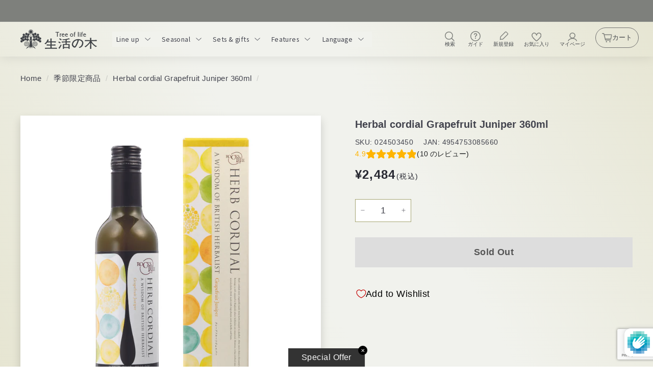

--- FILE ---
content_type: text/html; charset=utf-8
request_url: https://onlineshop.treeoflife.co.jp/en/products/024503450
body_size: 103010
content:
<!doctype html>
<html class="no-js" lang="en" dir="ltr">
<head>
  
  <meta charset="utf-8">
  <meta http-equiv="X-UA-Compatible" content="IE=edge,chrome=1">
  <meta name="viewport" content="width=device-width,initial-scale=1">
  <meta name="theme-color" content="#7e807c">
  <link rel="canonical" href="https://onlineshop.treeoflife.co.jp/en/products/024503450">
  <link rel="preconnect" href="https://fonts.shopifycdn.com" crossorigin>
  <link rel="dns-prefetch" href="https://productreviews.shopifycdn.com">
  <link rel="dns-prefetch" href="https://ajax.googleapis.com">
  <link rel="dns-prefetch" href="https://maps.googleapis.com">
  <link rel="dns-prefetch" href="https://maps.gstatic.com"><link rel="shortcut icon" href="//onlineshop.treeoflife.co.jp/cdn/shop/files/DTCfavicon_32x32.png?v=1705305718" type="image/png" />
<title>Herbal cordial Grapefruit Juniper 360ml
&ndash; 生活の木 オンラインストア
</title>
<meta name="description" content="This is a summer-only product from the popular herbal cordial series every year. Cordial is a traditional non-alcoholic concentrated drink made from herbs and fruits in syrup. Tree of Life is evolving this cordial, which has been drunk for over 1,000 years, by adding more deliciousness and trendy ingredients. Please di"><meta property="og:site_name" content="生活の木 オンラインストア">
  <meta property="og:url" content="https://onlineshop.treeoflife.co.jp/en/products/024503450">
  <meta property="og:title" content="Herbal cordial Grapefruit Juniper 360ml">
  <meta property="og:type" content="product">
  <meta property="og:description" content="This is a summer-only product from the popular herbal cordial series every year. Cordial is a traditional non-alcoholic concentrated drink made from herbs and fruits in syrup. Tree of Life is evolving this cordial, which has been drunk for over 1,000 years, by adding more deliciousness and trendy ingredients. Please di"><meta property="og:image" content="http://onlineshop.treeoflife.co.jp/cdn/shop/files/024503450_m.png?v=1714441310">
    <meta property="og:image:secure_url" content="https://onlineshop.treeoflife.co.jp/cdn/shop/files/024503450_m.png?v=1714441310">
    <meta property="og:image:width" content="1000">
    <meta property="og:image:height" content="1000"><meta name="twitter:site" content="@">
  <meta name="twitter:card" content="summary_large_image">
  <meta name="twitter:title" content="Herbal cordial Grapefruit Juniper 360ml">
  <meta name="twitter:description" content="This is a summer-only product from the popular herbal cordial series every year. Cordial is a traditional non-alcoholic concentrated drink made from herbs and fruits in syrup. Tree of Life is evolving this cordial, which has been drunk for over 1,000 years, by adding more deliciousness and trendy ingredients. Please di">
<link rel="stylesheet" href="https://use.fontawesome.com/releases/v5.15.2/css/all.css" integrity="sha384-vSIIfh2YWi9wW0r9iZe7RJPrKwp6bG+s9QZMoITbCckVJqGCCRhc+ccxNcdpHuYu" crossorigin="anonymous"><style data-shopify>@font-face {
  font-family: "Noto Sans";
  font-weight: 400;
  font-style: normal;
  font-display: swap;
  src: url("//onlineshop.treeoflife.co.jp/cdn/fonts/noto_sans/notosans_n4.67fb0b95a9fac1030d5fa59681ca957ae8ee6aa5.woff2") format("woff2"),
       url("//onlineshop.treeoflife.co.jp/cdn/fonts/noto_sans/notosans_n4.7b785b180d53ae20f1017ba5d1db68774175584a.woff") format("woff");
}

  @font-face {
  font-family: "Noto Sans";
  font-weight: 400;
  font-style: normal;
  font-display: swap;
  src: url("//onlineshop.treeoflife.co.jp/cdn/fonts/noto_sans/notosans_n4.67fb0b95a9fac1030d5fa59681ca957ae8ee6aa5.woff2") format("woff2"),
       url("//onlineshop.treeoflife.co.jp/cdn/fonts/noto_sans/notosans_n4.7b785b180d53ae20f1017ba5d1db68774175584a.woff") format("woff");
}


  @font-face {
  font-family: "Noto Sans";
  font-weight: 600;
  font-style: normal;
  font-display: swap;
  src: url("//onlineshop.treeoflife.co.jp/cdn/fonts/noto_sans/notosans_n6.90560915a6d0b744c1f7e70aeea50fb1f364fe54.woff2") format("woff2"),
       url("//onlineshop.treeoflife.co.jp/cdn/fonts/noto_sans/notosans_n6.183167f0f6bcb93bfa48b522c56d744a8b7d18b4.woff") format("woff");
}

  @font-face {
  font-family: "Noto Sans";
  font-weight: 400;
  font-style: italic;
  font-display: swap;
  src: url("//onlineshop.treeoflife.co.jp/cdn/fonts/noto_sans/notosans_i4.0d0b0b60457d4b0fff3a18b68f05d41f4e08fe56.woff2") format("woff2"),
       url("//onlineshop.treeoflife.co.jp/cdn/fonts/noto_sans/notosans_i4.39741a91407585de584fa20325a2a05adccd69e7.woff") format("woff");
}

  @font-face {
  font-family: "Noto Sans";
  font-weight: 600;
  font-style: italic;
  font-display: swap;
  src: url("//onlineshop.treeoflife.co.jp/cdn/fonts/noto_sans/notosans_i6.ed3e3f07d718a57bf7fe45889c3e3ddeb2c01bdb.woff2") format("woff2"),
       url("//onlineshop.treeoflife.co.jp/cdn/fonts/noto_sans/notosans_i6.38a148c96d9dd71306934ab685b93a68a5ea16ee.woff") format("woff");
}

</style><link href="//onlineshop.treeoflife.co.jp/cdn/shop/t/9/assets/components.css?v=83392151970896389991724728340" rel="stylesheet" type="text/css" media="all" />
<style data-shopify>:root {
    --typeHeaderPrimary: "Noto Sans";
    --typeHeaderFallback: sans-serif;
    --typeHeaderSize: 38px;
    --typeHeaderWeight: 400;
    --typeHeaderLineHeight: 1.1;
    --typeHeaderSpacing: 0.0em;

    --typeBasePrimary:"Noto Sans";
    --typeBaseFallback:sans-serif;
    --typeBaseSize: 18px;
    --typeBaseWeight: 400;
    --typeBaseSpacing: 0.025em;
    --typeBaseLineHeight: 1.5;

    --colorSmallImageBg: #ffffff;
    --colorSmallImageBgDark: #f7f7f7;
    --colorLargeImageBg: #e7e7e7;
    --colorLargeImageBgLight: #ffffff;

    --iconWeight: 4px;
    --iconLinecaps: miter;

    
      --buttonRadius: 0;
      --btnPadding: 11px 20px;
    

    
      --roundness: 0;
    

    
      --gridThickness: 0;
    

    --productTileMargin: 0%;
    --collectionTileMargin: 17%;

    --swatchSize: 40px;
  }

  @media screen and (max-width: 768px) {
    :root {
      --typeBaseSize: 16px;

      
        --roundness: 0;
        --btnPadding: 9px 17px;
      
    }
  }</style><link href="//onlineshop.treeoflife.co.jp/cdn/shop/t/9/assets/base.css?v=7041944048925415861707238564" rel="stylesheet" type="text/css" media="all" />
  <link href="//onlineshop.treeoflife.co.jp/cdn/shop/t/9/assets/main.css?v=51662905421958720981710475579" rel="stylesheet" type="text/css" media="all" />
  <link href="//onlineshop.treeoflife.co.jp/cdn/shop/t/9/assets/aw-style.css?v=72360960264910444071766633916" rel="stylesheet" type="text/css" media="all" />

<script async crossorigin fetchpriority="high" src="/cdn/shopifycloud/importmap-polyfill/es-modules-shim.2.4.0.js"></script>
<script>
    document.documentElement.className = document.documentElement.className.replace('no-js', 'js');

    window.theme = window.theme || {};
    theme.routes = {
      home: "/en",
      collections: "/en/collections",
      cart: "/en/cart.js",
      cartPage: "/en/cart",
      cartAdd: "/en/cart/add.js",
      cartChange: "/en/cart/change.js",
      search: "/en/search",
      predictiveSearch: "/en/search/suggest"
    };

    theme.strings = {
      soldOut: "Sold Out",
      unavailable: "Unavailable",
      inStockLabel: "In stock, ready to ship",
      oneStockLabel: "Low stock - [count] item left",
      otherStockLabel: "Low stock - [count] items left",
      willNotShipUntil: "Ready to ship [date]",
      willBeInStockAfter: "Back in stock [date]",
      waitingForStock: "Backordered, shipping soon",
      savePrice: "Save [saved_amount]",
      cartEmpty: "Your cart is currently empty.",
      cartTermsConfirmation: "You must agree with the terms and conditions of sales to check out",
      searchCollections: "Collections",
      searchPages: "Pages",
      searchArticles: "Articles",
      maxQuantity: "You can only have [quantity] of [title] in your cart."
    };
    theme.settings = {
      cartType: "page",
      isCustomerTemplate: false,
      moneyFormat: "¥{{amount_no_decimals}}",
      saveType: "dollar",
      productImageSize: "square",
      productImageCover: true,
      predictiveSearch: false,
      predictiveSearchType: null,
      superScriptSetting: false,
      superScriptPrice: false,
      quickView: false,
      quickAdd: false,
      themeName: 'Expanse',
      themeVersion: "5.0.0"
    };
  </script><script type="importmap">
{
  "imports": {
    "components/announcement-bar": "//onlineshop.treeoflife.co.jp/cdn/shop/t/9/assets/announcement-bar.js?v=30886685393339443611703558202",
    "components/gift-card-recipient-form": "//onlineshop.treeoflife.co.jp/cdn/shop/t/9/assets/gift-card-recipient-form.js?v=63274452948634539821703558202",
    "components/image-element": "//onlineshop.treeoflife.co.jp/cdn/shop/t/9/assets/image-element.js?v=71417798711777885241738856271",
    "components/newsletter-reminder": "//onlineshop.treeoflife.co.jp/cdn/shop/t/9/assets/newsletter-reminder.js?v=158689173741753302301703558202",
    "components/predictive-search": "//onlineshop.treeoflife.co.jp/cdn/shop/t/9/assets/predictive-search.js?v=289510176319545181703558202",
    "components/price-range": "//onlineshop.treeoflife.co.jp/cdn/shop/t/9/assets/price-range.js?v=181072884619090886471703558202",
    "components/product-complementary": "//onlineshop.treeoflife.co.jp/cdn/shop/t/9/assets/product-complementary.js?v=115010611336991946551703558202",
    "components/product-grid-item": "//onlineshop.treeoflife.co.jp/cdn/shop/t/9/assets/product-grid-item.js?v=163812820723271128961703558202",
    "components/product-images": "//onlineshop.treeoflife.co.jp/cdn/shop/t/9/assets/product-images.js?v=165385719376091763651703558202",
    "components/quick-add": "//onlineshop.treeoflife.co.jp/cdn/shop/t/9/assets/quick-add.js?v=42542036387708553681703558202",
    "components/quick-shop": "//onlineshop.treeoflife.co.jp/cdn/shop/t/9/assets/quick-shop.js?v=14962520786590995971703558202",
    "components/section-age-verification-popup": "//onlineshop.treeoflife.co.jp/cdn/shop/t/9/assets/section-age-verification-popup.js?v=570856957843724541703558202",
    "components/section-background-image-text": "//onlineshop.treeoflife.co.jp/cdn/shop/t/9/assets/section-background-image-text.js?v=134193327559148673711703558202",
    "components/section-collection-header": "//onlineshop.treeoflife.co.jp/cdn/shop/t/9/assets/section-collection-header.js?v=62104955657552942271703558202",
    "components/section-countdown": "//onlineshop.treeoflife.co.jp/cdn/shop/t/9/assets/section-countdown.js?v=83619262456850900011703558202",
    "components/section-featured-collection": "//onlineshop.treeoflife.co.jp/cdn/shop/t/9/assets/section-featured-collection.js?v=70396313371272205741703558202",
    "components/section-footer": "//onlineshop.treeoflife.co.jp/cdn/shop/t/9/assets/section-footer.js?v=143843864055408484941703558202",
    "components/section-header": "//onlineshop.treeoflife.co.jp/cdn/shop/t/9/assets/section-header.js?v=114101115667708695071703558202",
    "components/section-hero-video": "//onlineshop.treeoflife.co.jp/cdn/shop/t/9/assets/section-hero-video.js?v=138616389493027501011703558202",
    "components/section-hotspots": "//onlineshop.treeoflife.co.jp/cdn/shop/t/9/assets/section-hotspots.js?v=118949170610172005021703558202",
    "components/section-image-compare": "//onlineshop.treeoflife.co.jp/cdn/shop/t/9/assets/section-image-compare.js?v=25526173009852246331703558202",
    "components/section-main-cart": "//onlineshop.treeoflife.co.jp/cdn/shop/t/9/assets/section-main-cart.js?v=102282689976117535291703558202",
    "components/section-main-collection": "//onlineshop.treeoflife.co.jp/cdn/shop/t/9/assets/section-main-collection.js?v=178808321021703902081703558202",
    "components/section-main-product": "//onlineshop.treeoflife.co.jp/cdn/shop/t/9/assets/section-main-product.js?v=48829736225712131391703558202",
    "components/section-main-search": "//onlineshop.treeoflife.co.jp/cdn/shop/t/9/assets/section-main-search.js?v=91363574603513782361703558202",
    "components/section-map": "//onlineshop.treeoflife.co.jp/cdn/shop/t/9/assets/section-map.js?v=85731902998194521351703558202",
    "components/section-more-products-vendor": "//onlineshop.treeoflife.co.jp/cdn/shop/t/9/assets/section-more-products-vendor.js?v=105326113681965784221703558202",
    "components/section-newsletter-popup": "//onlineshop.treeoflife.co.jp/cdn/shop/t/9/assets/section-newsletter-popup.js?v=170953806956104469461703558202",
    "components/section-password-header": "//onlineshop.treeoflife.co.jp/cdn/shop/t/9/assets/section-password-header.js?v=152732804639088855281703558202",
    "components/section-product-recommendations": "//onlineshop.treeoflife.co.jp/cdn/shop/t/9/assets/section-product-recommendations.js?v=68463675784327451211703558202",
    "components/section-promo-grid": "//onlineshop.treeoflife.co.jp/cdn/shop/t/9/assets/section-promo-grid.js?v=40677006983618170181703558202",
    "components/section-recently-viewed": "//onlineshop.treeoflife.co.jp/cdn/shop/t/9/assets/section-recently-viewed.js?v=55008218357156806671703558202",
    "components/section-slideshow": "//onlineshop.treeoflife.co.jp/cdn/shop/t/9/assets/section-slideshow.js?v=78404926763425096301703558202",
    "components/section-slideshow-image": "//onlineshop.treeoflife.co.jp/cdn/shop/t/9/assets/section-slideshow-image.js?v=78404926763425096301703558202",
    "components/section-slideshow-split": "//onlineshop.treeoflife.co.jp/cdn/shop/t/9/assets/section-slideshow-split.js?v=78404926763425096301703558202",
    "components/section-store-availability": "//onlineshop.treeoflife.co.jp/cdn/shop/t/9/assets/section-store-availability.js?v=179020056623871860581703558202",
    "components/section-testimonials": "//onlineshop.treeoflife.co.jp/cdn/shop/t/9/assets/section-testimonials.js?v=135504612583298795321703558202",
    "components/section-toolbar": "//onlineshop.treeoflife.co.jp/cdn/shop/t/9/assets/section-toolbar.js?v=40810883655964320851703558202",
    "components/tool-tip": "//onlineshop.treeoflife.co.jp/cdn/shop/t/9/assets/tool-tip.js?v=80946909978688486381703558202",
    "components/tool-tip-trigger": "//onlineshop.treeoflife.co.jp/cdn/shop/t/9/assets/tool-tip-trigger.js?v=34194649362372648151703558202",
    "@archetype-themes/scripts/helpers/init-AOS": "//onlineshop.treeoflife.co.jp/cdn/shop/t/9/assets/init-AOS.js?v=133119721856805501371703558202",
    "@archetype-themes/scripts/config": "//onlineshop.treeoflife.co.jp/cdn/shop/t/9/assets/config.js?v=182715560184026551971703558202",
    "@archetype-themes/scripts/helpers/sections": "//onlineshop.treeoflife.co.jp/cdn/shop/t/9/assets/sections.js?v=30525676374169029511703558202",
    "js-cookie": "//onlineshop.treeoflife.co.jp/cdn/shop/t/9/assets/js.cookie.mjs?v=38015963105781969301703558202",
    "@archetype-themes/scripts/modules/modal": "//onlineshop.treeoflife.co.jp/cdn/shop/t/9/assets/modal.js?v=45231143018390192411703558202",
    "@archetype-themes/scripts/modules/slideshow": "//onlineshop.treeoflife.co.jp/cdn/shop/t/9/assets/slideshow.js?v=115463872910527769351703558202",
    "@archetype-themes/scripts/modules/product-recommendations": "//onlineshop.treeoflife.co.jp/cdn/shop/t/9/assets/product-recommendations.js?v=43304738043467140121703558202",
    "nouislider": "//onlineshop.treeoflife.co.jp/cdn/shop/t/9/assets/nouislider.js?v=100438778919154896961703558202",
    "@archetype-themes/scripts/helpers/currency": "//onlineshop.treeoflife.co.jp/cdn/shop/t/9/assets/currency.js?v=14275331480271113601703558202",
    "@archetype-themes/scripts/helpers/delegate": "//onlineshop.treeoflife.co.jp/cdn/shop/t/9/assets/delegate.js?v=150733600779017316001703558202",
    "@archetype-themes/scripts/modules/swatches": "//onlineshop.treeoflife.co.jp/cdn/shop/t/9/assets/swatches.js?v=103882278052475410121703558202",
    "@archetype-themes/scripts/modules/photoswipe": "//onlineshop.treeoflife.co.jp/cdn/shop/t/9/assets/photoswipe.js?v=133149125523312087301703558202",
    "@archetype-themes/scripts/modules/product": "//onlineshop.treeoflife.co.jp/cdn/shop/t/9/assets/product.js?v=113938241193965881771703558202",
    "@archetype-themes/scripts/modules/collapsibles": "//onlineshop.treeoflife.co.jp/cdn/shop/t/9/assets/collapsibles.js?v=173915476688299204401703558202",
    "@archetype-themes/scripts/modules/header-nav": "//onlineshop.treeoflife.co.jp/cdn/shop/t/9/assets/header-nav.js?v=153535264877449452281703558202",
    "@archetype-themes/scripts/modules/parallax": "//onlineshop.treeoflife.co.jp/cdn/shop/t/9/assets/parallax.js?v=20658553194097617601703558202",
    "@archetype-themes/scripts/modules/collection-template": "//onlineshop.treeoflife.co.jp/cdn/shop/t/9/assets/collection-template.js?v=145505099368484458371703558202",
    "@archetype-themes/scripts/modules/disclosure": "//onlineshop.treeoflife.co.jp/cdn/shop/t/9/assets/disclosure.js?v=24495297545550370831703558202",
    "@archetype-themes/scripts/modules/mobile-nav": "//onlineshop.treeoflife.co.jp/cdn/shop/t/9/assets/mobile-nav.js?v=65063705214388957511703558202",
    "@archetype-themes/scripts/modules/header-search": "//onlineshop.treeoflife.co.jp/cdn/shop/t/9/assets/header-search.js?v=96962303281191137591703558202",
    "@archetype-themes/scripts/modules/cart-drawer": "//onlineshop.treeoflife.co.jp/cdn/shop/t/9/assets/cart-drawer.js?v=127359067068143228651703558202",
    "@archetype-themes/scripts/helpers/utils": "//onlineshop.treeoflife.co.jp/cdn/shop/t/9/assets/utils.js?v=183768819557536265621703558202",
    "@archetype-themes/scripts/helpers/size-drawer": "//onlineshop.treeoflife.co.jp/cdn/shop/t/9/assets/size-drawer.js?v=16908746908081919891703558202",
    "@archetype-themes/scripts/modules/video-section": "//onlineshop.treeoflife.co.jp/cdn/shop/t/9/assets/video-section.js?v=38415978955926866351703558202",
    "@archetype-themes/scripts/modules/cart-form": "//onlineshop.treeoflife.co.jp/cdn/shop/t/9/assets/cart-form.js?v=171395635512034314881703558202",
    "@archetype-themes/scripts/helpers/init-observer": "//onlineshop.treeoflife.co.jp/cdn/shop/t/9/assets/init-observer.js?v=151712110650051136771703558202",
    "@archetype-themes/scripts/helpers/ajax-renderer": "//onlineshop.treeoflife.co.jp/cdn/shop/t/9/assets/ajax-renderer.js?v=167707973626936292861703558202",
    "@archetype-themes/scripts/modules/tool-tip": "//onlineshop.treeoflife.co.jp/cdn/shop/t/9/assets/tool-tip.js?v=80946909978688486381703558202",
    "@archetype-themes/scripts/modules/tool-tip-trigger": "//onlineshop.treeoflife.co.jp/cdn/shop/t/9/assets/tool-tip-trigger.js?v=34194649362372648151703558202",
    "@archetype-themes/scripts/modules/drawers": "//onlineshop.treeoflife.co.jp/cdn/shop/t/9/assets/drawers.js?v=90797109483806998381703558202",
    "@archetype-themes/scripts/helpers/init-globals": "//onlineshop.treeoflife.co.jp/cdn/shop/t/9/assets/init-globals.js?v=27416668792594130621703558202",
    "aos": "//onlineshop.treeoflife.co.jp/cdn/shop/t/9/assets/aos.js?v=106204913141253275521703558202",
    "@archetype-themes/scripts/helpers/a11y": "//onlineshop.treeoflife.co.jp/cdn/shop/t/9/assets/a11y.js?v=114228441666679744341703558202",
    "@archetype-themes/scripts/vendors/flickity": "//onlineshop.treeoflife.co.jp/cdn/shop/t/9/assets/flickity.js?v=48539322729379456441703558202",
    "@archetype-themes/scripts/vendors/flickity-fade": "//onlineshop.treeoflife.co.jp/cdn/shop/t/9/assets/flickity-fade.js?v=70708211373116380081703558202",
    "@archetype-themes/scripts/vendors/photoswipe.min": "//onlineshop.treeoflife.co.jp/cdn/shop/t/9/assets/photoswipe.min.js?v=96706414436924913981703558202",
    "@archetype-themes/scripts/vendors/photoswipe-ui-default.min": "//onlineshop.treeoflife.co.jp/cdn/shop/t/9/assets/photoswipe-ui-default.min.js?v=52395271779278780601703558202",
    "@archetype-themes/scripts/helpers/images": "//onlineshop.treeoflife.co.jp/cdn/shop/t/9/assets/images.js?v=154579799771787317231703558202",
    "@archetype-themes/scripts/helpers/variants": "//onlineshop.treeoflife.co.jp/cdn/shop/t/9/assets/variants.js?v=140263944250498066851703558202",
    "@archetype-themes/scripts/modules/variant-availability": "//onlineshop.treeoflife.co.jp/cdn/shop/t/9/assets/variant-availability.js?v=106313593704684021601703558202",
    "@archetype-themes/scripts/modules/quantity-selectors": "//onlineshop.treeoflife.co.jp/cdn/shop/t/9/assets/quantity-selectors.js?v=180817540312099548121703558202",
    "@archetype-themes/scripts/modules/product-ajax-form": "//onlineshop.treeoflife.co.jp/cdn/shop/t/9/assets/product-ajax-form.js?v=113985492364756232791703558202",
    "@archetype-themes/scripts/helpers/youtube": "//onlineshop.treeoflife.co.jp/cdn/shop/t/9/assets/youtube.js?v=58030359294421050461703558202",
    "@archetype-themes/scripts/helpers/vimeo": "//onlineshop.treeoflife.co.jp/cdn/shop/t/9/assets/vimeo.js?v=147998489296355848171703558202",
    "@archetype-themes/scripts/modules/product-media": "//onlineshop.treeoflife.co.jp/cdn/shop/t/9/assets/product-media.js?v=7149764575920620621703558202",
    "@archetype-themes/scripts/modules/collection-sidebar": "//onlineshop.treeoflife.co.jp/cdn/shop/t/9/assets/collection-sidebar.js?v=102654819825539199081703558202",
    "@archetype-themes/scripts/modules/cart-api": "//onlineshop.treeoflife.co.jp/cdn/shop/t/9/assets/cart-api.js?v=177228419985507265221703558202",
    "@archetype-themes/scripts/modules/video-modal": "//onlineshop.treeoflife.co.jp/cdn/shop/t/9/assets/video-modal.js?v=5964877832267866681703558202",
    "@archetype-themes/scripts/modules/animation-observer": "//onlineshop.treeoflife.co.jp/cdn/shop/t/9/assets/animation-observer.js?v=110233317842681188241703558202",
    "@archetype-themes/scripts/modules/page-transitions": "//onlineshop.treeoflife.co.jp/cdn/shop/t/9/assets/page-transitions.js?v=72265230091955981801703558202",
    "@archetype-themes/scripts/helpers/rte": "//onlineshop.treeoflife.co.jp/cdn/shop/t/9/assets/rte.js?v=124638893503654398791703558202",
    "@archetype-themes/scripts/helpers/library-loader": "//onlineshop.treeoflife.co.jp/cdn/shop/t/9/assets/library-loader.js?v=109812686109916403541703558202"
  }
}
</script><script>
  if (!(HTMLScriptElement.supports && HTMLScriptElement.supports('importmap'))) {
    const el = document.createElement('script');
    el.async = true;
    el.src = "//onlineshop.treeoflife.co.jp/cdn/shop/t/9/assets/es-module-shims.min.js?v=63404930985865369141703558202";
    document.head.appendChild(el);
  }
</script>
<link rel="modulepreload" href="//onlineshop.treeoflife.co.jp/cdn/shop/t/9/assets/is-land.min.js?v=150365442064817536931703558202">
<script type="module" src="//onlineshop.treeoflife.co.jp/cdn/shop/t/9/assets/is-land.min.js?v=150365442064817536931703558202"></script>
<script>window.performance && window.performance.mark && window.performance.mark('shopify.content_for_header.start');</script><meta name="google-site-verification" content="nm_Oh_0cihixi7J2LpsWJeepFZj-Jzgy9YXL3YWVF_k">
<meta name="facebook-domain-verification" content="swu250g3r7wbpfejwksj5wcph8ii2d">
<meta id="shopify-digital-wallet" name="shopify-digital-wallet" content="/77465977119/digital_wallets/dialog">
<link rel="alternate" hreflang="x-default" href="https://onlineshop.treeoflife.co.jp/products/024503450">
<link rel="alternate" hreflang="ja-JP" href="https://onlineshop.treeoflife.co.jp/products/024503450">
<link rel="alternate" hreflang="en-JP" href="https://onlineshop.treeoflife.co.jp/en/products/024503450">
<link rel="alternate" hreflang="zh-Hant-JP" href="https://onlineshop.treeoflife.co.jp/zh/products/024503450">
<link rel="alternate" type="application/json+oembed" href="https://onlineshop.treeoflife.co.jp/en/products/024503450.oembed">
<script async="async" src="/checkouts/internal/preloads.js?locale=en-JP"></script>
<script id="shopify-features" type="application/json">{"accessToken":"c3d7b5946ec92ce0d41e5282b66f187e","betas":["rich-media-storefront-analytics"],"domain":"onlineshop.treeoflife.co.jp","predictiveSearch":false,"shopId":77465977119,"locale":"en"}</script>
<script>var Shopify = Shopify || {};
Shopify.shop = "t-o-l-store.myshopify.com";
Shopify.locale = "en";
Shopify.currency = {"active":"JPY","rate":"1.0"};
Shopify.country = "JP";
Shopify.theme = {"name":"Expanse【LIVE】","id":163573104927,"schema_name":"Expanse","schema_version":"5.0.0","theme_store_id":902,"role":"main"};
Shopify.theme.handle = "null";
Shopify.theme.style = {"id":null,"handle":null};
Shopify.cdnHost = "onlineshop.treeoflife.co.jp/cdn";
Shopify.routes = Shopify.routes || {};
Shopify.routes.root = "/en/";</script>
<script type="module">!function(o){(o.Shopify=o.Shopify||{}).modules=!0}(window);</script>
<script>!function(o){function n(){var o=[];function n(){o.push(Array.prototype.slice.apply(arguments))}return n.q=o,n}var t=o.Shopify=o.Shopify||{};t.loadFeatures=n(),t.autoloadFeatures=n()}(window);</script>
<script id="shop-js-analytics" type="application/json">{"pageType":"product"}</script>
<script defer="defer" async type="module" src="//onlineshop.treeoflife.co.jp/cdn/shopifycloud/shop-js/modules/v2/client.init-shop-cart-sync_BN7fPSNr.en.esm.js"></script>
<script defer="defer" async type="module" src="//onlineshop.treeoflife.co.jp/cdn/shopifycloud/shop-js/modules/v2/chunk.common_Cbph3Kss.esm.js"></script>
<script defer="defer" async type="module" src="//onlineshop.treeoflife.co.jp/cdn/shopifycloud/shop-js/modules/v2/chunk.modal_DKumMAJ1.esm.js"></script>
<script type="module">
  await import("//onlineshop.treeoflife.co.jp/cdn/shopifycloud/shop-js/modules/v2/client.init-shop-cart-sync_BN7fPSNr.en.esm.js");
await import("//onlineshop.treeoflife.co.jp/cdn/shopifycloud/shop-js/modules/v2/chunk.common_Cbph3Kss.esm.js");
await import("//onlineshop.treeoflife.co.jp/cdn/shopifycloud/shop-js/modules/v2/chunk.modal_DKumMAJ1.esm.js");

  window.Shopify.SignInWithShop?.initShopCartSync?.({"fedCMEnabled":true,"windoidEnabled":true});

</script>
<script>(function() {
  var isLoaded = false;
  function asyncLoad() {
    if (isLoaded) return;
    isLoaded = true;
    var urls = ["https:\/\/dokopoi-js.s3.ap-northeast-1.amazonaws.com\/dokopoi-customer_v2.js?shop=t-o-l-store.myshopify.com","https:\/\/dokopoi-js.s3.ap-northeast-1.amazonaws.com\/dokopoi-pointhistory_v2.js?shop=t-o-l-store.myshopify.com","https:\/\/dokopoi-js.s3.ap-northeast-1.amazonaws.com\/dokopoi-cart_v2.js?shop=t-o-l-store.myshopify.com","https:\/\/gift-script-pr.pages.dev\/script.js?shop=t-o-l-store.myshopify.com","https:\/\/subscription-script2-pr.firebaseapp.com\/script.js?shop=t-o-l-store.myshopify.com","https:\/\/documents-app.mixlogue.jp\/scripts\/ue87f9sf8e7rd.min.js?shop=t-o-l-store.myshopify.com","https:\/\/documents-app.mixlogue.jp\/scripts\/reorder.js?shop=t-o-l-store.myshopify.com","https:\/\/cdn.sesami.co\/shopify.js?shop=t-o-l-store.myshopify.com","https:\/\/cdn.gojiberry.app\/dist\/shopify\/gojiberry.js?shop=t-o-l-store.myshopify.com","https:\/\/pc-quiz.s3.us-east-2.amazonaws.com\/current\/quiz-loader.min.js?shop=t-o-l-store.myshopify.com"];
    for (var i = 0; i < urls.length; i++) {
      var s = document.createElement('script');
      s.type = 'text/javascript';
      s.async = true;
      s.src = urls[i];
      var x = document.getElementsByTagName('script')[0];
      x.parentNode.insertBefore(s, x);
    }
  };
  if(window.attachEvent) {
    window.attachEvent('onload', asyncLoad);
  } else {
    window.addEventListener('load', asyncLoad, false);
  }
})();</script>
<script id="__st">var __st={"a":77465977119,"offset":32400,"reqid":"aa69566c-92da-49d1-b541-e3971e048c36-1769758010","pageurl":"onlineshop.treeoflife.co.jp\/en\/products\/024503450","u":"a55f2147eef3","p":"product","rtyp":"product","rid":9184469287199};</script>
<script>window.ShopifyPaypalV4VisibilityTracking = true;</script>
<script id="captcha-bootstrap">!function(){'use strict';const t='contact',e='account',n='new_comment',o=[[t,t],['blogs',n],['comments',n],[t,'customer']],c=[[e,'customer_login'],[e,'guest_login'],[e,'recover_customer_password'],[e,'create_customer']],r=t=>t.map((([t,e])=>`form[action*='/${t}']:not([data-nocaptcha='true']) input[name='form_type'][value='${e}']`)).join(','),a=t=>()=>t?[...document.querySelectorAll(t)].map((t=>t.form)):[];function s(){const t=[...o],e=r(t);return a(e)}const i='password',u='form_key',d=['recaptcha-v3-token','g-recaptcha-response','h-captcha-response',i],f=()=>{try{return window.sessionStorage}catch{return}},m='__shopify_v',_=t=>t.elements[u];function p(t,e,n=!1){try{const o=window.sessionStorage,c=JSON.parse(o.getItem(e)),{data:r}=function(t){const{data:e,action:n}=t;return t[m]||n?{data:e,action:n}:{data:t,action:n}}(c);for(const[e,n]of Object.entries(r))t.elements[e]&&(t.elements[e].value=n);n&&o.removeItem(e)}catch(o){console.error('form repopulation failed',{error:o})}}const l='form_type',E='cptcha';function T(t){t.dataset[E]=!0}const w=window,h=w.document,L='Shopify',v='ce_forms',y='captcha';let A=!1;((t,e)=>{const n=(g='f06e6c50-85a8-45c8-87d0-21a2b65856fe',I='https://cdn.shopify.com/shopifycloud/storefront-forms-hcaptcha/ce_storefront_forms_captcha_hcaptcha.v1.5.2.iife.js',D={infoText:'Protected by hCaptcha',privacyText:'Privacy',termsText:'Terms'},(t,e,n)=>{const o=w[L][v],c=o.bindForm;if(c)return c(t,g,e,D).then(n);var r;o.q.push([[t,g,e,D],n]),r=I,A||(h.body.append(Object.assign(h.createElement('script'),{id:'captcha-provider',async:!0,src:r})),A=!0)});var g,I,D;w[L]=w[L]||{},w[L][v]=w[L][v]||{},w[L][v].q=[],w[L][y]=w[L][y]||{},w[L][y].protect=function(t,e){n(t,void 0,e),T(t)},Object.freeze(w[L][y]),function(t,e,n,w,h,L){const[v,y,A,g]=function(t,e,n){const i=e?o:[],u=t?c:[],d=[...i,...u],f=r(d),m=r(i),_=r(d.filter((([t,e])=>n.includes(e))));return[a(f),a(m),a(_),s()]}(w,h,L),I=t=>{const e=t.target;return e instanceof HTMLFormElement?e:e&&e.form},D=t=>v().includes(t);t.addEventListener('submit',(t=>{const e=I(t);if(!e)return;const n=D(e)&&!e.dataset.hcaptchaBound&&!e.dataset.recaptchaBound,o=_(e),c=g().includes(e)&&(!o||!o.value);(n||c)&&t.preventDefault(),c&&!n&&(function(t){try{if(!f())return;!function(t){const e=f();if(!e)return;const n=_(t);if(!n)return;const o=n.value;o&&e.removeItem(o)}(t);const e=Array.from(Array(32),(()=>Math.random().toString(36)[2])).join('');!function(t,e){_(t)||t.append(Object.assign(document.createElement('input'),{type:'hidden',name:u})),t.elements[u].value=e}(t,e),function(t,e){const n=f();if(!n)return;const o=[...t.querySelectorAll(`input[type='${i}']`)].map((({name:t})=>t)),c=[...d,...o],r={};for(const[a,s]of new FormData(t).entries())c.includes(a)||(r[a]=s);n.setItem(e,JSON.stringify({[m]:1,action:t.action,data:r}))}(t,e)}catch(e){console.error('failed to persist form',e)}}(e),e.submit())}));const S=(t,e)=>{t&&!t.dataset[E]&&(n(t,e.some((e=>e===t))),T(t))};for(const o of['focusin','change'])t.addEventListener(o,(t=>{const e=I(t);D(e)&&S(e,y())}));const B=e.get('form_key'),M=e.get(l),P=B&&M;t.addEventListener('DOMContentLoaded',(()=>{const t=y();if(P)for(const e of t)e.elements[l].value===M&&p(e,B);[...new Set([...A(),...v().filter((t=>'true'===t.dataset.shopifyCaptcha))])].forEach((e=>S(e,t)))}))}(h,new URLSearchParams(w.location.search),n,t,e,['guest_login'])})(!0,!0)}();</script>
<script integrity="sha256-4kQ18oKyAcykRKYeNunJcIwy7WH5gtpwJnB7kiuLZ1E=" data-source-attribution="shopify.loadfeatures" defer="defer" src="//onlineshop.treeoflife.co.jp/cdn/shopifycloud/storefront/assets/storefront/load_feature-a0a9edcb.js" crossorigin="anonymous"></script>
<script data-source-attribution="shopify.dynamic_checkout.dynamic.init">var Shopify=Shopify||{};Shopify.PaymentButton=Shopify.PaymentButton||{isStorefrontPortableWallets:!0,init:function(){window.Shopify.PaymentButton.init=function(){};var t=document.createElement("script");t.src="https://onlineshop.treeoflife.co.jp/cdn/shopifycloud/portable-wallets/latest/portable-wallets.en.js",t.type="module",document.head.appendChild(t)}};
</script>
<script data-source-attribution="shopify.dynamic_checkout.buyer_consent">
  function portableWalletsHideBuyerConsent(e){var t=document.getElementById("shopify-buyer-consent"),n=document.getElementById("shopify-subscription-policy-button");t&&n&&(t.classList.add("hidden"),t.setAttribute("aria-hidden","true"),n.removeEventListener("click",e))}function portableWalletsShowBuyerConsent(e){var t=document.getElementById("shopify-buyer-consent"),n=document.getElementById("shopify-subscription-policy-button");t&&n&&(t.classList.remove("hidden"),t.removeAttribute("aria-hidden"),n.addEventListener("click",e))}window.Shopify?.PaymentButton&&(window.Shopify.PaymentButton.hideBuyerConsent=portableWalletsHideBuyerConsent,window.Shopify.PaymentButton.showBuyerConsent=portableWalletsShowBuyerConsent);
</script>
<script data-source-attribution="shopify.dynamic_checkout.cart.bootstrap">document.addEventListener("DOMContentLoaded",(function(){function t(){return document.querySelector("shopify-accelerated-checkout-cart, shopify-accelerated-checkout")}if(t())Shopify.PaymentButton.init();else{new MutationObserver((function(e,n){t()&&(Shopify.PaymentButton.init(),n.disconnect())})).observe(document.body,{childList:!0,subtree:!0})}}));
</script>

<script>window.performance && window.performance.mark && window.performance.mark('shopify.content_for_header.end');</script>

  <script src="//onlineshop.treeoflife.co.jp/cdn/shop/t/9/assets/theme.js?v=77167323714411244521703558202" defer="defer"></script>

    <script src="//onlineshop.treeoflife.co.jp/cdn/shop/t/9/assets/micromodal.js?v=133203264468763934691763712286" defer="defer"></script><meta name="google-site-verification" content="NoEcDVo4Vrog9u2NhuE25gowBPU-XJxTqvW0jnaX1Cs" />

  <script type="text/javascript">
    (function(c,l,a,r,i,t,y){
        c[a]=c[a]||function(){(c[a].q=c[a].q||[]).push(arguments)};
        t=l.createElement(r);t.async=1;t.src="https://www.clarity.ms/tag/"+i;
        y=l.getElementsByTagName(r)[0];y.parentNode.insertBefore(t,y);
    })(window, document, "clarity", "script", "pqnuohuucc");
</script>
  


<!-- BEGIN app block: shopify://apps/order-limits/blocks/ruffruff-order-limits/56fb9d8f-3621-4732-8425-5c64262bef41 --><!-- BEGIN app snippet: access-restriction --><!-- END app snippet --><!-- BEGIN app snippet: settings-json -->
<style data-shopify>
  .ruffruff-order-limits__product-messages {
    background-color: #FFFFFF !important;
    border: 1px solid #121212 !important;
    color: #121212 !important;
  }
</style>

<!-- cached at 1769758010 -->
<script id='ruffruff-order-limits-settings-json' type='application/json'>{"alertMessageModalEnabled": true,"productMessagePosition": "above"}</script>
<!-- END app snippet --><!-- BEGIN app snippet: product-quantity-rules-json -->
<!-- cached at 1769758010 -->
<script id='ruffruff-order-limits-product-quantity-rules-json' type='application/json'>[]</script>
<!-- END app snippet --><!-- BEGIN app snippet: price-rules-json -->
<!-- cached at 1769758010 -->
<script id='ruffruff-order-limits-price-rules-json' type='application/json'>[]</script>
<!-- END app snippet --><!-- BEGIN app snippet: bundle-rules-json -->
<!-- cached at 1769758010 -->
<script id='ruffruff-order-limits-bundle-rules-json' type='application/json'>[{"collectionIds": [],"eligibleItems": "products","id": "166052757791","productIds": ["10227231490335"],"productMessage": "※お申込みいただいた受講料の取り消し・返金は原則としては承りません。","productTags": [],"productVariantIds": []},{"collectionIds": [],"eligibleItems": "products","id": "153732120863","productIds": ["9801340125471"],"productMessage": "この商品は他の商品と同時に購入することはできません。","productTags": [],"productVariantIds": []},{"collectionIds": [],"eligibleItems": "products","id": "169386737951","productIds": ["9783117545759"],"productMessage": "","productTags": [],"productVariantIds": []}]</script>
<!-- END app snippet --><!-- BEGIN app snippet: customer-rules-json -->
<!-- cached at 1769758010 -->
<script id='ruffruff-order-limits-customer-rules-json' type='application/json'>[{"collectionIds": ["471645716767"],"eligibleItems": "","id": "128109674783","productIds": [],"productMessage": "","productTags": [],"productVariantIds": []}]</script>
<!-- END app snippet --><!-- BEGIN app snippet: weight-rules-json -->
<!-- cached at 1769758010 -->
<script id='ruffruff-order-limits-weight-rules-json' type='application/json'>[]</script>
<!-- END app snippet --><!-- BEGIN app snippet: product-json -->
<!-- cached at 1769758010 -->
<script id='ruffruff-order-limits-product-json' type='application/json'>{"collectionIds": ["471645716767", "501393555743", "505831751967", "472219713823", "469732262175", "476234023199", "474080084255", "469732032799", "469731082527", "475890811167"],"defaultVariantId": "48508961587487","handle": "024503450","hasOnlyDefaultVariant": true,"id": "9184469287199","tags": ["herbal-cordial", "mothersday", "reduce_tax", "seasonal", "seasonal-food", "summer", "tea-food"],"variants": [{"id":"48508961587487","weight":0.0,"weightInUnit":0.0,"weightUnit":"g"}]}</script>
<!-- END app snippet --><!-- BEGIN app snippet: vite-tag -->


<!-- END app snippet --><!-- BEGIN app snippet: vite-tag -->


  <script src="https://cdn.shopify.com/extensions/019bf90d-89d8-716c-8021-a257ef3e52b2/ruffruff-order-limits-134/assets/entry-C7CLRJ12.js" type="module" crossorigin="anonymous"></script>
  <link rel="modulepreload" href="https://cdn.shopify.com/extensions/019bf90d-89d8-716c-8021-a257ef3e52b2/ruffruff-order-limits-134/assets/getShopifyRootUrl-BAFHm-cu.js" crossorigin="anonymous">
  <link rel="modulepreload" href="https://cdn.shopify.com/extensions/019bf90d-89d8-716c-8021-a257ef3e52b2/ruffruff-order-limits-134/assets/constants-Zwc9dJOo.js" crossorigin="anonymous">
  <link href="//cdn.shopify.com/extensions/019bf90d-89d8-716c-8021-a257ef3e52b2/ruffruff-order-limits-134/assets/entry-eUVkEetz.css" rel="stylesheet" type="text/css" media="all" />

<!-- END app snippet -->
<!-- END app block --><!-- BEGIN app block: shopify://apps/all-in-gift/blocks/embed/14c78036-27a0-4098-a9e3-c3f1525dedff --><script id='huckleberry-all-in-gift-embed-script' type="text/javascript" src="https://gift-script-pr.pages.dev/script.js?shop=t-o-l-store.myshopify.com" defer></script>
<!-- END app block --><!-- BEGIN app block: shopify://apps/omni-hub/blocks/campaign-delegate/46ab3480-8698-432c-a107-3e5b38c89c96 --><div
  id="omni-hub-campaign-delegate"
  data-customer-id=""
  data-shop-domain="t-o-l-store.myshopify.com"
  >
</div>


<!-- END app block --><!-- BEGIN app block: shopify://apps/helium-customer-fields/blocks/app-embed/bab58598-3e6a-4377-aaaa-97189b15f131 -->







































<script>
  if ('CF' in window) {
    window.CF.appEmbedEnabled = true;
  } else {
    window.CF = {
      appEmbedEnabled: true,
    };
  }

  window.CF.editAccountFormId = "Pyta3L";
  window.CF.registrationFormId = "zytNmX";
</script>

<!-- BEGIN app snippet: patch-registration-links -->







































<script>
  function patchRegistrationLinks() {
    const PATCHABLE_LINKS_SELECTOR = 'a[href*="/account/register"]';

    const search = new URLSearchParams(window.location.search);
    const checkoutUrl = search.get('checkout_url');
    const returnUrl = search.get('return_url');

    const redirectUrl = checkoutUrl || returnUrl;
    if (!redirectUrl) return;

    const registrationLinks = Array.from(document.querySelectorAll(PATCHABLE_LINKS_SELECTOR));
    registrationLinks.forEach(link => {
      const url = new URL(link.href);

      url.searchParams.set('return_url', redirectUrl);

      link.href = url.href;
    });
  }

  if (['complete', 'interactive', 'loaded'].includes(document.readyState)) {
    patchRegistrationLinks();
  } else {
    document.addEventListener('DOMContentLoaded', () => patchRegistrationLinks());
  }
</script><!-- END app snippet -->
<!-- BEGIN app snippet: patch-login-grecaptcha-conflict -->







































<script>
  // Fixes a problem where both grecaptcha and hcaptcha response fields are included in the /account/login form submission
  // resulting in a 404 on the /challenge page.
  // This is caused by our triggerShopifyRecaptchaLoad function in initialize-forms.liquid.ejs
  // The fix itself just removes the unnecessary g-recaptcha-response input

  function patchLoginGrecaptchaConflict() {
    Array.from(document.querySelectorAll('form')).forEach(form => {
      form.addEventListener('submit', e => {
        const grecaptchaResponse = form.querySelector('[name="g-recaptcha-response"]');
        const hcaptchaResponse = form.querySelector('[name="h-captcha-response"]');

        if (grecaptchaResponse && hcaptchaResponse) {
          // Can't use both. Only keep hcaptcha response field.
          grecaptchaResponse.parentElement.removeChild(grecaptchaResponse);
        }
      })
    })
  }

  if (['complete', 'interactive', 'loaded'].includes(document.readyState)) {
    patchLoginGrecaptchaConflict();
  } else {
    document.addEventListener('DOMContentLoaded', () => patchLoginGrecaptchaConflict());
  }
</script><!-- END app snippet -->
<!-- BEGIN app snippet: embed-data -->





















































<script>
  window.CF.version = "5.2.4";
  window.CF.environment = 
  {
  
  "domain": "t-o-l-store.myshopify.com",
  "baseApiUrl": "https:\/\/app.customerfields.com",
  "captchaSiteKey": "6Lem1DspAAAAAOLF1AyzHKrfiT9DwSAWn9bm4Far",
  "captchaEnabled": true,
  "proxyPath": "\/tools\/customr",
  "countries": [{"code":"AF","name":"Afghanistan","hide_from_signup":false},{"code":"AX","name":"Aland Islands","hide_from_signup":false},{"code":"AL","name":"Albania","hide_from_signup":false},{"code":"DZ","name":"Algeria","hide_from_signup":false},{"code":"AD","name":"Andorra","hide_from_signup":false},{"code":"AO","name":"Angola","hide_from_signup":false},{"code":"AI","name":"Anguilla","hide_from_signup":false},{"code":"AG","name":"Antigua And Barbuda","hide_from_signup":false},{"code":"AR","name":"Argentina","hide_from_signup":false,"provinces":[{"name":"Buenos Aires","code":"B"},{"name":"Catamarca","code":"K"},{"name":"Chaco","code":"H"},{"name":"Chubut","code":"U"},{"name":"Ciudad Autónoma de Buenos Aires","code":"C"},{"name":"Córdoba","code":"X"},{"name":"Corrientes","code":"W"},{"name":"Entre Ríos","code":"E"},{"name":"Formosa","code":"P"},{"name":"Jujuy","code":"Y"},{"name":"La Pampa","code":"L"},{"name":"La Rioja","code":"F"},{"name":"Mendoza","code":"M"},{"name":"Misiones","code":"N"},{"name":"Neuquén","code":"Q"},{"name":"Río Negro","code":"R"},{"name":"Salta","code":"A"},{"name":"San Juan","code":"J"},{"name":"San Luis","code":"D"},{"name":"Santa Cruz","code":"Z"},{"name":"Santa Fe","code":"S"},{"name":"Santiago Del Estero","code":"G"},{"name":"Tierra Del Fuego","code":"V"},{"name":"Tucumán","code":"T"}]},{"code":"AM","name":"Armenia","hide_from_signup":false},{"code":"AW","name":"Aruba","hide_from_signup":false},{"code":"AC","name":"Ascension Island","hide_from_signup":false},{"code":"AU","name":"Australia","hide_from_signup":false,"provinces":[{"name":"Australian Capital Territory","code":"ACT"},{"name":"New South Wales","code":"NSW"},{"name":"Northern Territory","code":"NT"},{"name":"Queensland","code":"QLD"},{"name":"South Australia","code":"SA"},{"name":"Tasmania","code":"TAS"},{"name":"Victoria","code":"VIC"},{"name":"Western Australia","code":"WA"}]},{"code":"AT","name":"Austria","hide_from_signup":false},{"code":"AZ","name":"Azerbaijan","hide_from_signup":false},{"code":"BS","name":"Bahamas","hide_from_signup":false},{"code":"BH","name":"Bahrain","hide_from_signup":false},{"code":"BD","name":"Bangladesh","hide_from_signup":false},{"code":"BB","name":"Barbados","hide_from_signup":false},{"code":"BY","name":"Belarus","hide_from_signup":false},{"code":"BE","name":"Belgium","hide_from_signup":false},{"code":"BZ","name":"Belize","hide_from_signup":false},{"code":"BJ","name":"Benin","hide_from_signup":false},{"code":"BM","name":"Bermuda","hide_from_signup":false},{"code":"BT","name":"Bhutan","hide_from_signup":false},{"code":"BO","name":"Bolivia","hide_from_signup":false},{"code":"BA","name":"Bosnia And Herzegovina","hide_from_signup":false},{"code":"BW","name":"Botswana","hide_from_signup":false},{"code":"BV","name":"Bouvet Island","hide_from_signup":true},{"code":"BR","name":"Brazil","hide_from_signup":false,"provinces":[{"name":"Acre","code":"AC"},{"name":"Alagoas","code":"AL"},{"name":"Amapá","code":"AP"},{"name":"Amazonas","code":"AM"},{"name":"Bahia","code":"BA"},{"name":"Ceará","code":"CE"},{"name":"Distrito Federal","code":"DF"},{"name":"Espírito Santo","code":"ES"},{"name":"Goiás","code":"GO"},{"name":"Maranhão","code":"MA"},{"name":"Mato Grosso","code":"MT"},{"name":"Mato Grosso do Sul","code":"MS"},{"name":"Minas Gerais","code":"MG"},{"name":"Pará","code":"PA"},{"name":"Paraíba","code":"PB"},{"name":"Paraná","code":"PR"},{"name":"Pernambuco","code":"PE"},{"name":"Piauí","code":"PI"},{"name":"Rio de Janeiro","code":"RJ"},{"name":"Rio Grande do Norte","code":"RN"},{"name":"Rio Grande do Sul","code":"RS"},{"name":"Rondônia","code":"RO"},{"name":"Roraima","code":"RR"},{"name":"Santa Catarina","code":"SC"},{"name":"São Paulo","code":"SP"},{"name":"Sergipe","code":"SE"},{"name":"Tocantins","code":"TO"}]},{"code":"IO","name":"British Indian Ocean Territory","hide_from_signup":true},{"code":"BN","name":"Brunei","hide_from_signup":false},{"code":"BG","name":"Bulgaria","hide_from_signup":false},{"code":"BF","name":"Burkina Faso","hide_from_signup":false},{"code":"BI","name":"Burundi","hide_from_signup":false},{"code":"KH","name":"Cambodia","hide_from_signup":false},{"code":"CA","name":"Canada","hide_from_signup":false,"provinces":[{"name":"Alberta","code":"AB"},{"name":"British Columbia","code":"BC"},{"name":"Manitoba","code":"MB"},{"name":"New Brunswick","code":"NB"},{"name":"Newfoundland and Labrador","code":"NL"},{"name":"Northwest Territories","code":"NT"},{"name":"Nova Scotia","code":"NS"},{"name":"Nunavut","code":"NU"},{"name":"Ontario","code":"ON"},{"name":"Prince Edward Island","code":"PE"},{"name":"Quebec","code":"QC"},{"name":"Saskatchewan","code":"SK"},{"name":"Yukon","code":"YT"}]},{"code":"CV","name":"Cape Verde","hide_from_signup":false},{"code":"BQ","name":"Caribbean Netherlands","hide_from_signup":false},{"code":"KY","name":"Cayman Islands","hide_from_signup":false},{"code":"CF","name":"Central African Republic","hide_from_signup":false},{"code":"TD","name":"Chad","hide_from_signup":false},{"code":"CL","name":"Chile","hide_from_signup":false,"provinces":[{"name":"Arica and Parinacota","code":"AP"},{"name":"Tarapacá","code":"TA"},{"name":"Antofagasta","code":"AN"},{"name":"Atacama","code":"AT"},{"name":"Coquimbo","code":"CO"},{"name":"Valparaíso","code":"VS"},{"name":"Santiago","code":"RM"},{"name":"O'Higgins","code":"LI"},{"name":"Maule","code":"ML"},{"name":"Ñuble","code":"NB"},{"name":"Biobío","code":"BI"},{"name":"Araucanía","code":"AR"},{"name":"Los Ríos","code":"LR"},{"name":"Los Lagos","code":"LL"},{"name":"Aysén","code":"AI"},{"name":"Magallanes","code":"MA"}]},{"code":"CN","name":"China","hide_from_signup":false,"provinces":[{"name":"Anhui","code":"AH"},{"name":"Beijing","code":"BJ"},{"name":"Chongqing","code":"CQ"},{"name":"Fujian","code":"FJ"},{"name":"Gansu","code":"GS"},{"name":"Guangdong","code":"GD"},{"name":"Guangxi","code":"GX"},{"name":"Guizhou","code":"GZ"},{"name":"Hainan","code":"HI"},{"name":"Hebei","code":"HE"},{"name":"Heilongjiang","code":"HL"},{"name":"Henan","code":"HA"},{"name":"Hubei","code":"HB"},{"name":"Hunan","code":"HN"},{"name":"Inner Mongolia","code":"NM"},{"name":"Jiangsu","code":"JS"},{"name":"Jiangxi","code":"JX"},{"name":"Jilin","code":"JL"},{"name":"Liaoning","code":"LN"},{"name":"Ningxia","code":"NX"},{"name":"Qinghai","code":"QH"},{"name":"Shaanxi","code":"SN"},{"name":"Shandong","code":"SD"},{"name":"Shanghai","code":"SH"},{"name":"Shanxi","code":"SX"},{"name":"Sichuan","code":"SC"},{"name":"Tianjin","code":"TJ"},{"name":"Xinjiang","code":"XJ"},{"name":"Xizang","code":"YZ"},{"name":"Yunnan","code":"YN"},{"name":"Zhejiang","code":"ZJ"}]},{"code":"CX","name":"Christmas Island","hide_from_signup":false},{"code":"CC","name":"Cocos (Keeling) Islands","hide_from_signup":false},{"code":"CO","name":"Colombia","hide_from_signup":false,"provinces":[{"name":"Amazonas","code":"AMA"},{"name":"Antioquia","code":"ANT"},{"name":"Arauca","code":"ARA"},{"name":"Atlántico","code":"ATL"},{"name":"Bogotá, D.C.","code":"DC"},{"name":"Bolívar","code":"BOL"},{"name":"Boyacá","code":"BOY"},{"name":"Caldas","code":"CAL"},{"name":"Caquetá","code":"CAQ"},{"name":"Casanare","code":"CAS"},{"name":"Cauca","code":"CAU"},{"name":"Cesar","code":"CES"},{"name":"Chocó","code":"CHO"},{"name":"Córdoba","code":"COR"},{"name":"Cundinamarca","code":"CUN"},{"name":"Guainía","code":"GUA"},{"name":"Guaviare","code":"GUV"},{"name":"Huila","code":"HUI"},{"name":"La Guajira","code":"LAG"},{"name":"Magdalena","code":"MAG"},{"name":"Meta","code":"MET"},{"name":"Nariño","code":"NAR"},{"name":"Norte de Santander","code":"NSA"},{"name":"Putumayo","code":"PUT"},{"name":"Quindío","code":"QUI"},{"name":"Risaralda","code":"RIS"},{"name":"San Andrés, Providencia y Santa Catalina","code":"SAP"},{"name":"Santander","code":"SAN"},{"name":"Sucre","code":"SUC"},{"name":"Tolima","code":"TOL"},{"name":"Valle del Cauca","code":"VAC"},{"name":"Vaupés","code":"VAU"},{"name":"Vichada","code":"VID"}]},{"code":"KM","name":"Comoros","hide_from_signup":false},{"code":"CG","name":"Congo","hide_from_signup":false},{"code":"CD","name":"Congo, The Democratic Republic Of The","hide_from_signup":false},{"code":"CK","name":"Cook Islands","hide_from_signup":false},{"code":"CR","name":"Costa Rica","hide_from_signup":false,"provinces":[{"name":"Alajuela","code":"CR-A"},{"name":"Cartago","code":"CR-C"},{"name":"Guanacaste","code":"CR-G"},{"name":"Heredia","code":"CR-H"},{"name":"Limón","code":"CR-L"},{"name":"Puntarenas","code":"CR-P"},{"name":"San José","code":"CR-SJ"}]},{"code":"HR","name":"Croatia","hide_from_signup":false},{"code":"CU","name":"Cuba","hide_from_signup":true},{"code":"CW","name":"Curaçao","hide_from_signup":false},{"code":"CY","name":"Cyprus","hide_from_signup":false},{"code":"CZ","name":"Czech Republic","hide_from_signup":false},{"code":"CI","name":"Côte d'Ivoire","hide_from_signup":false},{"code":"DK","name":"Denmark","hide_from_signup":false},{"code":"DJ","name":"Djibouti","hide_from_signup":false},{"code":"DM","name":"Dominica","hide_from_signup":false},{"code":"DO","name":"Dominican Republic","hide_from_signup":false},{"code":"EC","name":"Ecuador","hide_from_signup":false},{"code":"EG","name":"Egypt","hide_from_signup":false,"provinces":[{"name":"6th of October","code":"SU"},{"name":"Al Sharqia","code":"SHR"},{"name":"Alexandria","code":"ALX"},{"name":"Aswan","code":"ASN"},{"name":"Asyut","code":"AST"},{"name":"Beheira","code":"BH"},{"name":"Beni Suef","code":"BNS"},{"name":"Cairo","code":"C"},{"name":"Dakahlia","code":"DK"},{"name":"Damietta","code":"DT"},{"name":"Faiyum","code":"FYM"},{"name":"Gharbia","code":"GH"},{"name":"Giza","code":"GZ"},{"name":"Helwan","code":"HU"},{"name":"Ismailia","code":"IS"},{"name":"Kafr el-Sheikh","code":"KFS"},{"name":"Luxor","code":"LX"},{"name":"Matrouh","code":"MT"},{"name":"Minya","code":"MN"},{"name":"Monufia","code":"MNF"},{"name":"New Valley","code":"WAD"},{"name":"North Sinai","code":"SIN"},{"name":"Port Said","code":"PTS"},{"name":"Qalyubia","code":"KB"},{"name":"Qena","code":"KN"},{"name":"Red Sea","code":"BA"},{"name":"Sohag","code":"SHG"},{"name":"South Sinai","code":"JS"},{"name":"Suez","code":"SUZ"}]},{"code":"SV","name":"El Salvador","hide_from_signup":false,"provinces":[{"name":"Ahuachapán","code":"SV-AH"},{"name":"Cabañas","code":"SV-CA"},{"name":"Chalatenango","code":"SV-CH"},{"name":"Cuscatlán","code":"SV-CU"},{"name":"La Libertad","code":"SV-LI"},{"name":"La Paz","code":"SV-PA"},{"name":"La Unión","code":"SV-UN"},{"name":"Morazán","code":"SV-MO"},{"name":"San Miguel","code":"SV-SM"},{"name":"San Salvador","code":"SV-SS"},{"name":"San Vicente","code":"SV-SV"},{"name":"Santa Ana","code":"SV-SA"},{"name":"Sonsonate","code":"SV-SO"},{"name":"Usulután","code":"SV-US"}]},{"code":"GQ","name":"Equatorial Guinea","hide_from_signup":false},{"code":"ER","name":"Eritrea","hide_from_signup":false},{"code":"EE","name":"Estonia","hide_from_signup":false},{"code":"SZ","name":"Eswatini","hide_from_signup":false},{"code":"ET","name":"Ethiopia","hide_from_signup":false},{"code":"FK","name":"Falkland Islands (Malvinas)","hide_from_signup":false},{"code":"FO","name":"Faroe Islands","hide_from_signup":false},{"code":"FJ","name":"Fiji","hide_from_signup":false},{"code":"FI","name":"Finland","hide_from_signup":false},{"code":"FR","name":"France","hide_from_signup":false},{"code":"GF","name":"French Guiana","hide_from_signup":false},{"code":"PF","name":"French Polynesia","hide_from_signup":false},{"code":"TF","name":"French Southern Territories","hide_from_signup":true},{"code":"GA","name":"Gabon","hide_from_signup":false},{"code":"GM","name":"Gambia","hide_from_signup":false},{"code":"GE","name":"Georgia","hide_from_signup":false},{"code":"DE","name":"Germany","hide_from_signup":false},{"code":"GH","name":"Ghana","hide_from_signup":false},{"code":"GI","name":"Gibraltar","hide_from_signup":false},{"code":"GR","name":"Greece","hide_from_signup":false},{"code":"GL","name":"Greenland","hide_from_signup":false},{"code":"GD","name":"Grenada","hide_from_signup":false},{"code":"GP","name":"Guadeloupe","hide_from_signup":false},{"code":"GT","name":"Guatemala","hide_from_signup":false,"provinces":[{"name":"Alta Verapaz","code":"AVE"},{"name":"Baja Verapaz","code":"BVE"},{"name":"Chimaltenango","code":"CMT"},{"name":"Chiquimula","code":"CQM"},{"name":"El Progreso","code":"EPR"},{"name":"Escuintla","code":"ESC"},{"name":"Guatemala","code":"GUA"},{"name":"Huehuetenango","code":"HUE"},{"name":"Izabal","code":"IZA"},{"name":"Jalapa","code":"JAL"},{"name":"Jutiapa","code":"JUT"},{"name":"Petén","code":"PET"},{"name":"Quetzaltenango","code":"QUE"},{"name":"Quiché","code":"QUI"},{"name":"Retalhuleu","code":"RET"},{"name":"Sacatepéquez","code":"SAC"},{"name":"San Marcos","code":"SMA"},{"name":"Santa Rosa","code":"SRO"},{"name":"Sololá","code":"SOL"},{"name":"Suchitepéquez","code":"SUC"},{"name":"Totonicapán","code":"TOT"},{"name":"Zacapa","code":"ZAC"}]},{"code":"GG","name":"Guernsey","hide_from_signup":false},{"code":"GN","name":"Guinea","hide_from_signup":false},{"code":"GW","name":"Guinea Bissau","hide_from_signup":false},{"code":"GY","name":"Guyana","hide_from_signup":false},{"code":"HT","name":"Haiti","hide_from_signup":false},{"code":"HM","name":"Heard Island And Mcdonald Islands","hide_from_signup":true},{"code":"VA","name":"Holy See (Vatican City State)","hide_from_signup":false},{"code":"HN","name":"Honduras","hide_from_signup":false},{"code":"HK","name":"Hong Kong","hide_from_signup":false,"provinces":[{"name":"Hong Kong Island","code":"HK"},{"name":"Kowloon","code":"KL"},{"name":"New Territories","code":"NT"}]},{"code":"HU","name":"Hungary","hide_from_signup":false},{"code":"IS","name":"Iceland","hide_from_signup":false},{"code":"IN","name":"India","hide_from_signup":false,"provinces":[{"name":"Andaman and Nicobar Islands","code":"AN"},{"name":"Andhra Pradesh","code":"AP"},{"name":"Arunachal Pradesh","code":"AR"},{"name":"Assam","code":"AS"},{"name":"Bihar","code":"BR"},{"name":"Chandigarh","code":"CH"},{"name":"Chhattisgarh","code":"CG"},{"name":"Dadra and Nagar Haveli","code":"DN"},{"name":"Daman and Diu","code":"DD"},{"name":"Delhi","code":"DL"},{"name":"Goa","code":"GA"},{"name":"Gujarat","code":"GJ"},{"name":"Haryana","code":"HR"},{"name":"Himachal Pradesh","code":"HP"},{"name":"Jammu and Kashmir","code":"JK"},{"name":"Jharkhand","code":"JH"},{"name":"Karnataka","code":"KA"},{"name":"Kerala","code":"KL"},{"name":"Ladakh","code":"LA"},{"name":"Lakshadweep","code":"LD"},{"name":"Madhya Pradesh","code":"MP"},{"name":"Maharashtra","code":"MH"},{"name":"Manipur","code":"MN"},{"name":"Meghalaya","code":"ML"},{"name":"Mizoram","code":"MZ"},{"name":"Nagaland","code":"NL"},{"name":"Odisha","code":"OR"},{"name":"Puducherry","code":"PY"},{"name":"Punjab","code":"PB"},{"name":"Rajasthan","code":"RJ"},{"name":"Sikkim","code":"SK"},{"name":"Tamil Nadu","code":"TN"},{"name":"Telangana","code":"TS"},{"name":"Tripura","code":"TR"},{"name":"Uttar Pradesh","code":"UP"},{"name":"Uttarakhand","code":"UK"},{"name":"West Bengal","code":"WB"}]},{"code":"ID","name":"Indonesia","hide_from_signup":false,"provinces":[{"name":"Aceh","code":"AC"},{"name":"Bali","code":"BA"},{"name":"Bangka Belitung","code":"BB"},{"name":"Banten","code":"BT"},{"name":"Bengkulu","code":"BE"},{"name":"Gorontalo","code":"GO"},{"name":"Jakarta","code":"JK"},{"name":"Jambi","code":"JA"},{"name":"Jawa Barat","code":"JB"},{"name":"Jawa Tengah","code":"JT"},{"name":"Jawa Timur","code":"JI"},{"name":"Kalimantan Barat","code":"KB"},{"name":"Kalimantan Selatan","code":"KS"},{"name":"Kalimantan Tengah","code":"KT"},{"name":"Kalimantan Timur","code":"KI"},{"name":"Kalimantan Utara","code":"KU"},{"name":"Kepulauan Riau","code":"KR"},{"name":"Lampung","code":"LA"},{"name":"Maluku","code":"MA"},{"name":"Maluku Utara","code":"MU"},{"name":"North Sumatra","code":"SU"},{"name":"Nusa Tenggara Barat","code":"NB"},{"name":"Nusa Tenggara Timur","code":"NT"},{"name":"Papua","code":"PA"},{"name":"Papua Barat","code":"PB"},{"name":"Riau","code":"RI"},{"name":"South Sumatra","code":"SS"},{"name":"Sulawesi Barat","code":"SR"},{"name":"Sulawesi Selatan","code":"SN"},{"name":"Sulawesi Tengah","code":"ST"},{"name":"Sulawesi Tenggara","code":"SG"},{"name":"Sulawesi Utara","code":"SA"},{"name":"West Sumatra","code":"SB"},{"name":"Yogyakarta","code":"YO"}]},{"code":"IR","name":"Iran, Islamic Republic Of","hide_from_signup":true},{"code":"IQ","name":"Iraq","hide_from_signup":false},{"code":"IE","name":"Ireland","hide_from_signup":false,"provinces":[{"name":"Carlow","code":"CW"},{"name":"Cavan","code":"CN"},{"name":"Clare","code":"CE"},{"name":"Cork","code":"CO"},{"name":"Donegal","code":"DL"},{"name":"Dublin","code":"D"},{"name":"Galway","code":"G"},{"name":"Kerry","code":"KY"},{"name":"Kildare","code":"KE"},{"name":"Kilkenny","code":"KK"},{"name":"Laois","code":"LS"},{"name":"Leitrim","code":"LM"},{"name":"Limerick","code":"LK"},{"name":"Longford","code":"LD"},{"name":"Louth","code":"LH"},{"name":"Mayo","code":"MO"},{"name":"Meath","code":"MH"},{"name":"Monaghan","code":"MN"},{"name":"Offaly","code":"OY"},{"name":"Roscommon","code":"RN"},{"name":"Sligo","code":"SO"},{"name":"Tipperary","code":"TA"},{"name":"Waterford","code":"WD"},{"name":"Westmeath","code":"WH"},{"name":"Wexford","code":"WX"},{"name":"Wicklow","code":"WW"}]},{"code":"IM","name":"Isle Of Man","hide_from_signup":false},{"code":"IL","name":"Israel","hide_from_signup":false},{"code":"IT","name":"Italy","hide_from_signup":false,"provinces":[{"name":"Agrigento","code":"AG"},{"name":"Alessandria","code":"AL"},{"name":"Ancona","code":"AN"},{"name":"Aosta","code":"AO"},{"name":"Arezzo","code":"AR"},{"name":"Ascoli Piceno","code":"AP"},{"name":"Asti","code":"AT"},{"name":"Avellino","code":"AV"},{"name":"Bari","code":"BA"},{"name":"Barletta-Andria-Trani","code":"BT"},{"name":"Belluno","code":"BL"},{"name":"Benevento","code":"BN"},{"name":"Bergamo","code":"BG"},{"name":"Biella","code":"BI"},{"name":"Bologna","code":"BO"},{"name":"Bolzano","code":"BZ"},{"name":"Brescia","code":"BS"},{"name":"Brindisi","code":"BR"},{"name":"Cagliari","code":"CA"},{"name":"Caltanissetta","code":"CL"},{"name":"Campobasso","code":"CB"},{"name":"Carbonia-Iglesias","code":"CI"},{"name":"Caserta","code":"CE"},{"name":"Catania","code":"CT"},{"name":"Catanzaro","code":"CZ"},{"name":"Chieti","code":"CH"},{"name":"Como","code":"CO"},{"name":"Cosenza","code":"CS"},{"name":"Cremona","code":"CR"},{"name":"Crotone","code":"KR"},{"name":"Cuneo","code":"CN"},{"name":"Enna","code":"EN"},{"name":"Fermo","code":"FM"},{"name":"Ferrara","code":"FE"},{"name":"Firenze","code":"FI"},{"name":"Foggia","code":"FG"},{"name":"Forlì-Cesena","code":"FC"},{"name":"Frosinone","code":"FR"},{"name":"Genova","code":"GE"},{"name":"Gorizia","code":"GO"},{"name":"Grosseto","code":"GR"},{"name":"Imperia","code":"IM"},{"name":"Isernia","code":"IS"},{"name":"L'Aquila","code":"AQ"},{"name":"La Spezia","code":"SP"},{"name":"Latina","code":"LT"},{"name":"Lecce","code":"LE"},{"name":"Lecco","code":"LC"},{"name":"Livorno","code":"LI"},{"name":"Lodi","code":"LO"},{"name":"Lucca","code":"LU"},{"name":"Macerata","code":"MC"},{"name":"Mantova","code":"MN"},{"name":"Massa-Carrara","code":"MS"},{"name":"Matera","code":"MT"},{"name":"Medio Campidano","code":"VS"},{"name":"Messina","code":"ME"},{"name":"Milano","code":"MI"},{"name":"Modena","code":"MO"},{"name":"Monza e Brianza","code":"MB"},{"name":"Napoli","code":"NA"},{"name":"Novara","code":"NO"},{"name":"Nuoro","code":"NU"},{"name":"Ogliastra","code":"OG"},{"name":"Olbia-Tempio","code":"OT"},{"name":"Oristano","code":"OR"},{"name":"Padova","code":"PD"},{"name":"Palermo","code":"PA"},{"name":"Parma","code":"PR"},{"name":"Pavia","code":"PV"},{"name":"Perugia","code":"PG"},{"name":"Pesaro e Urbino","code":"PU"},{"name":"Pescara","code":"PE"},{"name":"Piacenza","code":"PC"},{"name":"Pisa","code":"PI"},{"name":"Pistoia","code":"PT"},{"name":"Pordenone","code":"PN"},{"name":"Potenza","code":"PZ"},{"name":"Prato","code":"PO"},{"name":"Ragusa","code":"RG"},{"name":"Ravenna","code":"RA"},{"name":"Reggio Calabria","code":"RC"},{"name":"Reggio Emilia","code":"RE"},{"name":"Rieti","code":"RI"},{"name":"Rimini","code":"RN"},{"name":"Roma","code":"RM"},{"name":"Rovigo","code":"RO"},{"name":"Salerno","code":"SA"},{"name":"Sassari","code":"SS"},{"name":"Savona","code":"SV"},{"name":"Siena","code":"SI"},{"name":"Siracusa","code":"SR"},{"name":"Sondrio","code":"SO"},{"name":"Taranto","code":"TA"},{"name":"Teramo","code":"TE"},{"name":"Terni","code":"TR"},{"name":"Torino","code":"TO"},{"name":"Trapani","code":"TP"},{"name":"Trento","code":"TN"},{"name":"Treviso","code":"TV"},{"name":"Trieste","code":"TS"},{"name":"Udine","code":"UD"},{"name":"Varese","code":"VA"},{"name":"Venezia","code":"VE"},{"name":"Verbano-Cusio-Ossola","code":"VB"},{"name":"Vercelli","code":"VC"},{"name":"Verona","code":"VR"},{"name":"Vibo Valentia","code":"VV"},{"name":"Vicenza","code":"VI"},{"name":"Viterbo","code":"VT"}]},{"code":"JM","name":"Jamaica","hide_from_signup":false},{"code":"JP","name":"Japan","hide_from_signup":false,"provinces":[{"name":"Hokkaidō","code":"JP-01"},{"name":"Aomori","code":"JP-02"},{"name":"Iwate","code":"JP-03"},{"name":"Miyagi","code":"JP-04"},{"name":"Akita","code":"JP-05"},{"name":"Yamagata","code":"JP-06"},{"name":"Fukushima","code":"JP-07"},{"name":"Ibaraki","code":"JP-08"},{"name":"Tochigi","code":"JP-09"},{"name":"Gunma","code":"JP-10"},{"name":"Saitama","code":"JP-11"},{"name":"Chiba","code":"JP-12"},{"name":"Tōkyō","code":"JP-13"},{"name":"Kanagawa","code":"JP-14"},{"name":"Niigata","code":"JP-15"},{"name":"Toyama","code":"JP-16"},{"name":"Ishikawa","code":"JP-17"},{"name":"Fukui","code":"JP-18"},{"name":"Yamanashi","code":"JP-19"},{"name":"Nagano","code":"JP-20"},{"name":"Gifu","code":"JP-21"},{"name":"Shizuoka","code":"JP-22"},{"name":"Aichi","code":"JP-23"},{"name":"Mie","code":"JP-24"},{"name":"Shiga","code":"JP-25"},{"name":"Kyōto","code":"JP-26"},{"name":"Ōsaka","code":"JP-27"},{"name":"Hyōgo","code":"JP-28"},{"name":"Nara","code":"JP-29"},{"name":"Wakayama","code":"JP-30"},{"name":"Tottori","code":"JP-31"},{"name":"Shimane","code":"JP-32"},{"name":"Okayama","code":"JP-33"},{"name":"Hiroshima","code":"JP-34"},{"name":"Yamaguchi","code":"JP-35"},{"name":"Tokushima","code":"JP-36"},{"name":"Kagawa","code":"JP-37"},{"name":"Ehime","code":"JP-38"},{"name":"Kōchi","code":"JP-39"},{"name":"Fukuoka","code":"JP-40"},{"name":"Saga","code":"JP-41"},{"name":"Nagasaki","code":"JP-42"},{"name":"Kumamoto","code":"JP-43"},{"name":"Ōita","code":"JP-44"},{"name":"Miyazaki","code":"JP-45"},{"name":"Kagoshima","code":"JP-46"},{"name":"Okinawa","code":"JP-47"}]},{"code":"JE","name":"Jersey","hide_from_signup":false},{"code":"JO","name":"Jordan","hide_from_signup":false},{"code":"KZ","name":"Kazakhstan","hide_from_signup":false},{"code":"KE","name":"Kenya","hide_from_signup":false},{"code":"KI","name":"Kiribati","hide_from_signup":false},{"code":"KP","name":"Korea, Democratic People's Republic Of","hide_from_signup":true},{"code":"XK","name":"Kosovo","hide_from_signup":false},{"code":"KW","name":"Kuwait","hide_from_signup":false,"provinces":[{"name":"Al Ahmadi","code":"KW-AH"},{"name":"Al Asimah","code":"KW-KU"},{"name":"Al Farwaniyah","code":"KW-FA"},{"name":"Al Jahra","code":"KW-JA"},{"name":"Hawalli","code":"KW-HA"},{"name":"Mubarak Al-Kabeer","code":"KW-MU"}]},{"code":"KG","name":"Kyrgyzstan","hide_from_signup":false},{"code":"LA","name":"Lao People's Democratic Republic","hide_from_signup":false},{"code":"LV","name":"Latvia","hide_from_signup":false},{"code":"LB","name":"Lebanon","hide_from_signup":false},{"code":"LS","name":"Lesotho","hide_from_signup":false},{"code":"LR","name":"Liberia","hide_from_signup":false},{"code":"LY","name":"Libyan Arab Jamahiriya","hide_from_signup":false},{"code":"LI","name":"Liechtenstein","hide_from_signup":false},{"code":"LT","name":"Lithuania","hide_from_signup":false},{"code":"LU","name":"Luxembourg","hide_from_signup":false},{"code":"MO","name":"Macao","hide_from_signup":false},{"code":"MG","name":"Madagascar","hide_from_signup":false},{"code":"MW","name":"Malawi","hide_from_signup":false},{"code":"MY","name":"Malaysia","hide_from_signup":false,"provinces":[{"name":"Johor","code":"JHR"},{"name":"Kedah","code":"KDH"},{"name":"Kelantan","code":"KTN"},{"name":"Kuala Lumpur","code":"KUL"},{"name":"Labuan","code":"LBN"},{"name":"Melaka","code":"MLK"},{"name":"Negeri Sembilan","code":"NSN"},{"name":"Pahang","code":"PHG"},{"name":"Penang","code":"PNG"},{"name":"Perak","code":"PRK"},{"name":"Perlis","code":"PLS"},{"name":"Putrajaya","code":"PJY"},{"name":"Sabah","code":"SBH"},{"name":"Sarawak","code":"SWK"},{"name":"Selangor","code":"SGR"},{"name":"Terengganu","code":"TRG"}]},{"code":"MV","name":"Maldives","hide_from_signup":false},{"code":"ML","name":"Mali","hide_from_signup":false},{"code":"MT","name":"Malta","hide_from_signup":false},{"code":"MQ","name":"Martinique","hide_from_signup":false},{"code":"MR","name":"Mauritania","hide_from_signup":false},{"code":"MU","name":"Mauritius","hide_from_signup":false},{"code":"YT","name":"Mayotte","hide_from_signup":false},{"code":"MX","name":"Mexico","hide_from_signup":false,"provinces":[{"name":"Aguascalientes","code":"AGS"},{"name":"Baja California","code":"BC"},{"name":"Baja California Sur","code":"BCS"},{"name":"Campeche","code":"CAMP"},{"name":"Chiapas","code":"CHIS"},{"name":"Chihuahua","code":"CHIH"},{"name":"Ciudad de México","code":"DF"},{"name":"Coahuila","code":"COAH"},{"name":"Colima","code":"COL"},{"name":"Durango","code":"DGO"},{"name":"Guanajuato","code":"GTO"},{"name":"Guerrero","code":"GRO"},{"name":"Hidalgo","code":"HGO"},{"name":"Jalisco","code":"JAL"},{"name":"México","code":"MEX"},{"name":"Michoacán","code":"MICH"},{"name":"Morelos","code":"MOR"},{"name":"Nayarit","code":"NAY"},{"name":"Nuevo León","code":"NL"},{"name":"Oaxaca","code":"OAX"},{"name":"Puebla","code":"PUE"},{"name":"Querétaro","code":"QRO"},{"name":"Quintana Roo","code":"Q ROO"},{"name":"San Luis Potosí","code":"SLP"},{"name":"Sinaloa","code":"SIN"},{"name":"Sonora","code":"SON"},{"name":"Tabasco","code":"TAB"},{"name":"Tamaulipas","code":"TAMPS"},{"name":"Tlaxcala","code":"TLAX"},{"name":"Veracruz","code":"VER"},{"name":"Yucatán","code":"YUC"},{"name":"Zacatecas","code":"ZAC"}]},{"code":"MD","name":"Moldova, Republic of","hide_from_signup":false},{"code":"MC","name":"Monaco","hide_from_signup":false},{"code":"MN","name":"Mongolia","hide_from_signup":false},{"code":"ME","name":"Montenegro","hide_from_signup":false},{"code":"MS","name":"Montserrat","hide_from_signup":false},{"code":"MA","name":"Morocco","hide_from_signup":false},{"code":"MZ","name":"Mozambique","hide_from_signup":false},{"code":"MM","name":"Myanmar","hide_from_signup":false},{"code":"NA","name":"Namibia","hide_from_signup":false},{"code":"NR","name":"Nauru","hide_from_signup":false},{"code":"NP","name":"Nepal","hide_from_signup":false},{"code":"NL","name":"Netherlands","hide_from_signup":false},{"code":"AN","name":"Netherlands Antilles","hide_from_signup":true},{"code":"NC","name":"New Caledonia","hide_from_signup":false},{"code":"NZ","name":"New Zealand","hide_from_signup":false,"provinces":[{"name":"Auckland","code":"AUK"},{"name":"Bay of Plenty","code":"BOP"},{"name":"Canterbury","code":"CAN"},{"name":"Chatham Islands","code":"CIT"},{"name":"Gisborne","code":"GIS"},{"name":"Hawke's Bay","code":"HKB"},{"name":"Manawatu-Wanganui","code":"MWT"},{"name":"Marlborough","code":"MBH"},{"name":"Nelson","code":"NSN"},{"name":"Northland","code":"NTL"},{"name":"Otago","code":"OTA"},{"name":"Southland","code":"STL"},{"name":"Taranaki","code":"TKI"},{"name":"Tasman","code":"TAS"},{"name":"Waikato","code":"WKO"},{"name":"Wellington","code":"WGN"},{"name":"West Coast","code":"WTC"}]},{"code":"NI","name":"Nicaragua","hide_from_signup":false},{"code":"NE","name":"Niger","hide_from_signup":false},{"code":"NG","name":"Nigeria","hide_from_signup":false,"provinces":[{"name":"Abia","code":"AB"},{"name":"Abuja Federal Capital Territory","code":"FC"},{"name":"Adamawa","code":"AD"},{"name":"Akwa Ibom","code":"AK"},{"name":"Anambra","code":"AN"},{"name":"Bauchi","code":"BA"},{"name":"Bayelsa","code":"BY"},{"name":"Benue","code":"BE"},{"name":"Borno","code":"BO"},{"name":"Cross River","code":"CR"},{"name":"Delta","code":"DE"},{"name":"Ebonyi","code":"EB"},{"name":"Edo","code":"ED"},{"name":"Ekiti","code":"EK"},{"name":"Enugu","code":"EN"},{"name":"Gombe","code":"GO"},{"name":"Imo","code":"IM"},{"name":"Jigawa","code":"JI"},{"name":"Kaduna","code":"KD"},{"name":"Kano","code":"KN"},{"name":"Katsina","code":"KT"},{"name":"Kebbi","code":"KE"},{"name":"Kogi","code":"KO"},{"name":"Kwara","code":"KW"},{"name":"Lagos","code":"LA"},{"name":"Nasarawa","code":"NA"},{"name":"Niger","code":"NI"},{"name":"Ogun","code":"OG"},{"name":"Ondo","code":"ON"},{"name":"Osun","code":"OS"},{"name":"Oyo","code":"OY"},{"name":"Plateau","code":"PL"},{"name":"Rivers","code":"RI"},{"name":"Sokoto","code":"SO"},{"name":"Taraba","code":"TA"},{"name":"Yobe","code":"YO"},{"name":"Zamfara","code":"ZA"}]},{"code":"NU","name":"Niue","hide_from_signup":false},{"code":"NF","name":"Norfolk Island","hide_from_signup":false},{"code":"MK","name":"North Macedonia","hide_from_signup":false},{"code":"NO","name":"Norway","hide_from_signup":false},{"code":"OM","name":"Oman","hide_from_signup":false},{"code":"PK","name":"Pakistan","hide_from_signup":false},{"code":"PS","name":"Palestinian Territory, Occupied","hide_from_signup":false},{"code":"PA","name":"Panama","hide_from_signup":false,"provinces":[{"name":"Bocas del Toro","code":"PA-1"},{"name":"Chiriquí","code":"PA-4"},{"name":"Coclé","code":"PA-2"},{"name":"Colón","code":"PA-3"},{"name":"Darién","code":"PA-5"},{"name":"Emberá","code":"PA-EM"},{"name":"Herrera","code":"PA-6"},{"name":"Kuna Yala","code":"PA-KY"},{"name":"Los Santos","code":"PA-7"},{"name":"Ngöbe-Buglé","code":"PA-NB"},{"name":"Panamá","code":"PA-8"},{"name":"Panamá Oeste","code":"PA-10"},{"name":"Veraguas","code":"PA-9"}]},{"code":"PG","name":"Papua New Guinea","hide_from_signup":false},{"code":"PY","name":"Paraguay","hide_from_signup":false},{"code":"PE","name":"Peru","hide_from_signup":false,"provinces":[{"name":"Amazonas","code":"PE-AMA"},{"name":"Áncash","code":"PE-ANC"},{"name":"Apurímac","code":"PE-APU"},{"name":"Arequipa","code":"PE-ARE"},{"name":"Ayacucho","code":"PE-AYA"},{"name":"Cajamarca","code":"PE-CAJ"},{"name":"Callao","code":"PE-CAL"},{"name":"Cuzco","code":"PE-CUS"},{"name":"Huancavelica","code":"PE-HUV"},{"name":"Huánuco","code":"PE-HUC"},{"name":"Ica","code":"PE-ICA"},{"name":"Junín","code":"PE-JUN"},{"name":"La Libertad","code":"PE-LAL"},{"name":"Lambayeque","code":"PE-LAM"},{"name":"Lima (departamento)","code":"PE-LIM"},{"name":"Lima (provincia)","code":"PE-LMA"},{"name":"Loreto","code":"PE-LOR"},{"name":"Madre de Dios","code":"PE-MDD"},{"name":"Moquegua","code":"PE-MOQ"},{"name":"Pasco","code":"PE-PAS"},{"name":"Piura","code":"PE-PIU"},{"name":"Puno","code":"PE-PUN"},{"name":"San Martín","code":"PE-SAM"},{"name":"Tacna","code":"PE-TAC"},{"name":"Tumbes","code":"PE-TUM"},{"name":"Ucayali","code":"PE-UCA"}]},{"code":"PH","name":"Philippines","hide_from_signup":false,"provinces":[{"name":"Abra","code":"PH-ABR"},{"name":"Agusan del Norte","code":"PH-AGN"},{"name":"Agusan del Sur","code":"PH-AGS"},{"name":"Aklan","code":"PH-AKL"},{"name":"Albay","code":"PH-ALB"},{"name":"Antique","code":"PH-ANT"},{"name":"Apayao","code":"PH-APA"},{"name":"Aurora","code":"PH-AUR"},{"name":"Basilan","code":"PH-BAS"},{"name":"Bataan","code":"PH-BAN"},{"name":"Batanes","code":"PH-BTN"},{"name":"Batangas","code":"PH-BTG"},{"name":"Benguet","code":"PH-BEN"},{"name":"Biliran","code":"PH-BIL"},{"name":"Bohol","code":"PH-BOH"},{"name":"Bukidnon","code":"PH-BUK"},{"name":"Bulacan","code":"PH-BUL"},{"name":"Cagayan","code":"PH-CAG"},{"name":"Camarines Norte","code":"PH-CAN"},{"name":"Camarines Sur","code":"PH-CAS"},{"name":"Camiguin","code":"PH-CAM"},{"name":"Capiz","code":"PH-CAP"},{"name":"Catanduanes","code":"PH-CAT"},{"name":"Cavite","code":"PH-CAV"},{"name":"Cebu","code":"PH-CEB"},{"name":"Cotabato","code":"PH-NCO"},{"name":"Davao de Oro","code":"PH-COM"},{"name":"Davao del Norte","code":"PH-DAV"},{"name":"Davao del Sur","code":"PH-DAS"},{"name":"Davao Occidental","code":"PH-DVO"},{"name":"Davao Oriental","code":"PH-DAO"},{"name":"Dinagat Islands","code":"PH-DIN"},{"name":"Eastern Samar","code":"PH-EAS"},{"name":"Guimaras","code":"PH-GUI"},{"name":"Ifugao","code":"PH-IFU"},{"name":"Ilocos Norte","code":"PH-ILN"},{"name":"Ilocos Sur","code":"PH-ILS"},{"name":"Iloilo","code":"PH-ILI"},{"name":"Isabela","code":"PH-ISA"},{"name":"Kalinga","code":"PH-KAL"},{"name":"La Union","code":"PH-LUN"},{"name":"Laguna","code":"PH-LAG"},{"name":"Lanao del Norte","code":"PH-LAN"},{"name":"Lanao del Sur","code":"PH-LAS"},{"name":"Leyte","code":"PH-LEY"},{"name":"Maguindanao","code":"PH-MAG"},{"name":"Marinduque","code":"PH-MAD"},{"name":"Masbate","code":"PH-MAS"},{"name":"Metro Manila","code":"PH-00"},{"name":"Misamis Occidental","code":"PH-MSC"},{"name":"Misamis Oriental","code":"PH-MSR"},{"name":"Mountain Province","code":"PH-MOU"},{"name":"Negros Occidental","code":"PH-NEC"},{"name":"Negros Oriental","code":"PH-NER"},{"name":"Northern Samar","code":"PH-NSA"},{"name":"Nueva Ecija","code":"PH-NUE"},{"name":"Nueva Vizcaya","code":"PH-NUV"},{"name":"Occidental Mindoro","code":"PH-MDC"},{"name":"Oriental Mindoro","code":"PH-MDR"},{"name":"Palawan","code":"PH-PLW"},{"name":"Pampanga","code":"PH-PAM"},{"name":"Pangasinan","code":"PH-PAN"},{"name":"Quezon","code":"PH-QUE"},{"name":"Quirino","code":"PH-QUI"},{"name":"Rizal","code":"PH-RIZ"},{"name":"Romblon","code":"PH-ROM"},{"name":"Samar","code":"PH-WSA"},{"name":"Sarangani","code":"PH-SAR"},{"name":"Siquijor","code":"PH-SIG"},{"name":"Sorsogon","code":"PH-SOR"},{"name":"South Cotabato","code":"PH-SCO"},{"name":"Southern Leyte","code":"PH-SLE"},{"name":"Sultan Kudarat","code":"PH-SUK"},{"name":"Sulu","code":"PH-SLU"},{"name":"Surigao del Norte","code":"PH-SUN"},{"name":"Surigao del Sur","code":"PH-SUR"},{"name":"Tarlac","code":"PH-TAR"},{"name":"Tawi-Tawi","code":"PH-TAW"},{"name":"Zambales","code":"PH-ZMB"},{"name":"Zamboanga del Norte","code":"PH-ZAN"},{"name":"Zamboanga del Sur","code":"PH-ZAS"},{"name":"Zamboanga Sibugay","code":"PH-ZSI"}]},{"code":"PN","name":"Pitcairn","hide_from_signup":false},{"code":"PL","name":"Poland","hide_from_signup":false},{"code":"PT","name":"Portugal","hide_from_signup":false,"provinces":[{"name":"Açores","code":"PT-20"},{"name":"Aveiro","code":"PT-01"},{"name":"Beja","code":"PT-02"},{"name":"Braga","code":"PT-03"},{"name":"Bragança","code":"PT-04"},{"name":"Castelo Branco","code":"PT-05"},{"name":"Coimbra","code":"PT-06"},{"name":"Évora","code":"PT-07"},{"name":"Faro","code":"PT-08"},{"name":"Guarda","code":"PT-09"},{"name":"Leiria","code":"PT-10"},{"name":"Lisboa","code":"PT-11"},{"name":"Madeira","code":"PT-30"},{"name":"Portalegre","code":"PT-12"},{"name":"Porto","code":"PT-13"},{"name":"Santarém","code":"PT-14"},{"name":"Setúbal","code":"PT-15"},{"name":"Viana do Castelo","code":"PT-16"},{"name":"Vila Real","code":"PT-17"},{"name":"Viseu","code":"PT-18"}]},{"code":"QA","name":"Qatar","hide_from_signup":false},{"code":"CM","name":"Republic of Cameroon","hide_from_signup":false},{"code":"RE","name":"Reunion","hide_from_signup":false},{"code":"RO","name":"Romania","hide_from_signup":false,"provinces":[{"name":"Alba","code":"AB"},{"name":"Arad","code":"AR"},{"name":"Argeș","code":"AG"},{"name":"Bacău","code":"BC"},{"name":"Bihor","code":"BH"},{"name":"Bistrița-Năsăud","code":"BN"},{"name":"Botoșani","code":"BT"},{"name":"Brașov","code":"BV"},{"name":"Brăila","code":"BR"},{"name":"București","code":"B"},{"name":"Buzău","code":"BZ"},{"name":"Călărași","code":"CL"},{"name":"Caraș-Severin","code":"CS"},{"name":"Cluj","code":"CJ"},{"name":"Constanța","code":"CT"},{"name":"Covasna","code":"CV"},{"name":"Dâmbovița","code":"DB"},{"name":"Dolj","code":"DJ"},{"name":"Galați","code":"GL"},{"name":"Giurgiu","code":"GR"},{"name":"Gorj","code":"GJ"},{"name":"Harghita","code":"HR"},{"name":"Hunedoara","code":"HD"},{"name":"Iași","code":"IS"},{"name":"Ialomița","code":"IL"},{"name":"Ilfov","code":"IF"},{"name":"Maramureș","code":"MM"},{"name":"Mehedinți","code":"MH"},{"name":"Mureș","code":"MS"},{"name":"Neamț","code":"NT"},{"name":"Olt","code":"OT"},{"name":"Prahova","code":"PH"},{"name":"Sălaj","code":"SJ"},{"name":"Satu Mare","code":"SM"},{"name":"Sibiu","code":"SB"},{"name":"Suceava","code":"SV"},{"name":"Teleorman","code":"TR"},{"name":"Timiș","code":"TM"},{"name":"Tulcea","code":"TL"},{"name":"Vâlcea","code":"VL"},{"name":"Vaslui","code":"VS"},{"name":"Vrancea","code":"VN"}]},{"code":"RU","name":"Russia","hide_from_signup":true,"provinces":[{"name":"Republic of Adygeya","code":"AD"},{"name":"Altai Republic","code":"AL"},{"name":"Altai Krai","code":"ALT"},{"name":"Amur Oblast","code":"AMU"},{"name":"Arkhangelsk Oblast","code":"ARK"},{"name":"Astrakhan Oblast","code":"AST"},{"name":"Republic of Bashkortostan","code":"BA"},{"name":"Belgorod Oblast","code":"BEL"},{"name":"Bryansk Oblast","code":"BRY"},{"name":"Republic of Buryatia","code":"BU"},{"name":"Chechen Republic","code":"CE"},{"name":"Chelyabinsk Oblast","code":"CHE"},{"name":"Chukotka Autonomous Okrug","code":"CHU"},{"name":"Chuvash Republic","code":"CU"},{"name":"Republic of Dagestan","code":"DA"},{"name":"Republic of Ingushetia","code":"IN"},{"name":"Irkutsk Oblast","code":"IRK"},{"name":"Ivanovo Oblast","code":"IVA"},{"name":"Jewish Autonomous Oblast","code":"YEV"},{"name":"Kabardino-Balkarian Republic","code":"KB"},{"name":"Kaliningrad Oblast","code":"KGD"},{"name":"Republic of Kalmykia","code":"KL"},{"name":"Kaluga Oblast","code":"KLU"},{"name":"Kamchatka Krai","code":"KAM"},{"name":"Karachay–Cherkess Republic","code":"KC"},{"name":"Republic of Karelia","code":"KR"},{"name":"Kemerovo Oblast","code":"KEM"},{"name":"Khabarovsk Krai","code":"KHA"},{"name":"Republic of Khakassia","code":"KK"},{"name":"Khanty-Mansi Autonomous Okrug","code":"KHM"},{"name":"Kirov Oblast","code":"KIR"},{"name":"Komi Republic","code":"KO"},{"name":"Kostroma Oblast","code":"KOS"},{"name":"Krasnodar Krai","code":"KDA"},{"name":"Krasnoyarsk Krai","code":"KYA"},{"name":"Kurgan Oblast","code":"KGN"},{"name":"Kursk Oblast","code":"KRS"},{"name":"Leningrad Oblast","code":"LEN"},{"name":"Lipetsk Oblast","code":"LIP"},{"name":"Magadan Oblast","code":"MAG"},{"name":"Mari El Republic","code":"ME"},{"name":"Republic of Mordovia","code":"MO"},{"name":"Moscow","code":"MOW"},{"name":"Moscow Oblast","code":"MOS"},{"name":"Murmansk Oblast","code":"MUR"},{"name":"Nizhny Novgorod Oblast","code":"NIZ"},{"name":"Novgorod Oblast","code":"NGR"},{"name":"Novosibirsk Oblast","code":"NVS"},{"name":"Omsk Oblast","code":"OMS"},{"name":"Orenburg Oblast","code":"ORE"},{"name":"Oryol Oblast","code":"ORL"},{"name":"Penza Oblast","code":"PNZ"},{"name":"Perm Krai","code":"PER"},{"name":"Primorsky Krai","code":"PRI"},{"name":"Pskov Oblast","code":"PSK"},{"name":"Rostov Oblast","code":"ROS"},{"name":"Ryazan Oblast","code":"RYA"},{"name":"Saint Petersburg","code":"SPE"},{"name":"Sakha Republic (Yakutia)","code":"SA"},{"name":"Sakhalin Oblast","code":"SAK"},{"name":"Samara Oblast","code":"SAM"},{"name":"Saratov Oblast","code":"SAR"},{"name":"Republic of North Ossetia–Alania","code":"SE"},{"name":"Smolensk Oblast","code":"SMO"},{"name":"Stavropol Krai","code":"STA"},{"name":"Sverdlovsk Oblast","code":"SVE"},{"name":"Tambov Oblast","code":"TAM"},{"name":"Republic of Tatarstan","code":"TA"},{"name":"Tomsk Oblast","code":"TOM"},{"name":"Tula Oblast","code":"TUL"},{"name":"Tver Oblast","code":"TVE"},{"name":"Tyumen Oblast","code":"TYU"},{"name":"Tyva Republic","code":"TY"},{"name":"Udmurtia","code":"UD"},{"name":"Ulyanovsk Oblast","code":"ULY"},{"name":"Vladimir Oblast","code":"VLA"},{"name":"Volgograd Oblast","code":"VGG"},{"name":"Vologda Oblast","code":"VLG"},{"name":"Voronezh Oblast","code":"VOR"},{"name":"Yamalo-Nenets Autonomous Okrug","code":"YAN"},{"name":"Yaroslavl Oblast","code":"YAR"},{"name":"Zabaykalsky Krai","code":"ZAB"}]},{"code":"RW","name":"Rwanda","hide_from_signup":false},{"code":"BL","name":"Saint Barthélemy","hide_from_signup":false},{"code":"SH","name":"Saint Helena","hide_from_signup":false},{"code":"KN","name":"Saint Kitts And Nevis","hide_from_signup":false},{"code":"LC","name":"Saint Lucia","hide_from_signup":false},{"code":"MF","name":"Saint Martin","hide_from_signup":false},{"code":"PM","name":"Saint Pierre And Miquelon","hide_from_signup":false},{"code":"WS","name":"Samoa","hide_from_signup":false},{"code":"SM","name":"San Marino","hide_from_signup":false},{"code":"ST","name":"Sao Tome And Principe","hide_from_signup":false},{"code":"SA","name":"Saudi Arabia","hide_from_signup":false},{"code":"SN","name":"Senegal","hide_from_signup":false},{"code":"RS","name":"Serbia","hide_from_signup":false},{"code":"SC","name":"Seychelles","hide_from_signup":false},{"code":"SL","name":"Sierra Leone","hide_from_signup":false},{"code":"SG","name":"Singapore","hide_from_signup":false},{"code":"SX","name":"Sint Maarten","hide_from_signup":false},{"code":"SK","name":"Slovakia","hide_from_signup":false},{"code":"SI","name":"Slovenia","hide_from_signup":false},{"code":"SB","name":"Solomon Islands","hide_from_signup":false},{"code":"SO","name":"Somalia","hide_from_signup":false},{"code":"ZA","name":"South Africa","hide_from_signup":false,"provinces":[{"name":"Eastern Cape","code":"EC"},{"name":"Free State","code":"FS"},{"name":"Gauteng","code":"GP"},{"name":"KwaZulu-Natal","code":"NL"},{"name":"Limpopo","code":"LP"},{"name":"Mpumalanga","code":"MP"},{"name":"North West","code":"NW"},{"name":"Northern Cape","code":"NC"},{"name":"Western Cape","code":"WC"}]},{"code":"GS","name":"South Georgia And The South Sandwich Islands","hide_from_signup":false},{"code":"KR","name":"South Korea","hide_from_signup":false,"provinces":[{"name":"Busan","code":"KR-26"},{"name":"Chungbuk","code":"KR-43"},{"name":"Chungnam","code":"KR-44"},{"name":"Daegu","code":"KR-27"},{"name":"Daejeon","code":"KR-30"},{"name":"Gangwon","code":"KR-42"},{"name":"Gwangju","code":"KR-29"},{"name":"Gyeongbuk","code":"KR-47"},{"name":"Gyeonggi","code":"KR-41"},{"name":"Gyeongnam","code":"KR-48"},{"name":"Incheon","code":"KR-28"},{"name":"Jeju","code":"KR-49"},{"name":"Jeonbuk","code":"KR-45"},{"name":"Jeonnam","code":"KR-46"},{"name":"Sejong","code":"KR-50"},{"name":"Seoul","code":"KR-11"},{"name":"Ulsan","code":"KR-31"}]},{"code":"SS","name":"South Sudan","hide_from_signup":false},{"code":"ES","name":"Spain","hide_from_signup":false,"provinces":[{"name":"A Coruña","code":"C"},{"name":"Álava","code":"VI"},{"name":"Albacete","code":"AB"},{"name":"Alicante","code":"A"},{"name":"Almería","code":"AL"},{"name":"Asturias","code":"O"},{"name":"Ávila","code":"AV"},{"name":"Badajoz","code":"BA"},{"name":"Balears","code":"PM"},{"name":"Barcelona","code":"B"},{"name":"Burgos","code":"BU"},{"name":"Cáceres","code":"CC"},{"name":"Cádiz","code":"CA"},{"name":"Cantabria","code":"S"},{"name":"Castellón","code":"CS"},{"name":"Ceuta","code":"CE"},{"name":"Ciudad Real","code":"CR"},{"name":"Córdoba","code":"CO"},{"name":"Cuenca","code":"CU"},{"name":"Girona","code":"GI"},{"name":"Granada","code":"GR"},{"name":"Guadalajara","code":"GU"},{"name":"Guipúzcoa","code":"SS"},{"name":"Huelva","code":"H"},{"name":"Huesca","code":"HU"},{"name":"Jaén","code":"J"},{"name":"La Rioja","code":"LO"},{"name":"Las Palmas","code":"GC"},{"name":"León","code":"LE"},{"name":"Lleida","code":"L"},{"name":"Lugo","code":"LU"},{"name":"Madrid","code":"M"},{"name":"Málaga","code":"MA"},{"name":"Melilla","code":"ML"},{"name":"Murcia","code":"MU"},{"name":"Navarra","code":"NA"},{"name":"Ourense","code":"OR"},{"name":"Palencia","code":"P"},{"name":"Pontevedra","code":"PO"},{"name":"Salamanca","code":"SA"},{"name":"Santa Cruz de Tenerife","code":"TF"},{"name":"Segovia","code":"SG"},{"name":"Sevilla","code":"SE"},{"name":"Soria","code":"SO"},{"name":"Tarragona","code":"T"},{"name":"Teruel","code":"TE"},{"name":"Toledo","code":"TO"},{"name":"Valencia","code":"V"},{"name":"Valladolid","code":"VA"},{"name":"Vizcaya","code":"BI"},{"name":"Zamora","code":"ZA"},{"name":"Zaragoza","code":"Z"}]},{"code":"LK","name":"Sri Lanka","hide_from_signup":false},{"code":"VC","name":"St. Vincent","hide_from_signup":false},{"code":"SD","name":"Sudan","hide_from_signup":false},{"code":"SR","name":"Suriname","hide_from_signup":false},{"code":"SJ","name":"Svalbard And Jan Mayen","hide_from_signup":false},{"code":"SE","name":"Sweden","hide_from_signup":false},{"code":"CH","name":"Switzerland","hide_from_signup":false},{"code":"SY","name":"Syria","hide_from_signup":true},{"code":"TW","name":"Taiwan","hide_from_signup":false},{"code":"TJ","name":"Tajikistan","hide_from_signup":false},{"code":"TZ","name":"Tanzania, United Republic Of","hide_from_signup":false},{"code":"TH","name":"Thailand","hide_from_signup":false,"provinces":[{"name":"Amnat Charoen","code":"TH-37"},{"name":"Ang Thong","code":"TH-15"},{"name":"Bangkok","code":"TH-10"},{"name":"Bueng Kan","code":"TH-38"},{"name":"Buriram","code":"TH-31"},{"name":"Chachoengsao","code":"TH-24"},{"name":"Chai Nat","code":"TH-18"},{"name":"Chaiyaphum","code":"TH-36"},{"name":"Chanthaburi","code":"TH-22"},{"name":"Chiang Mai","code":"TH-50"},{"name":"Chiang Rai","code":"TH-57"},{"name":"Chon Buri","code":"TH-20"},{"name":"Chumphon","code":"TH-86"},{"name":"Kalasin","code":"TH-46"},{"name":"Kamphaeng Phet","code":"TH-62"},{"name":"Kanchanaburi","code":"TH-71"},{"name":"Khon Kaen","code":"TH-40"},{"name":"Krabi","code":"TH-81"},{"name":"Lampang","code":"TH-52"},{"name":"Lamphun","code":"TH-51"},{"name":"Loei","code":"TH-42"},{"name":"Lopburi","code":"TH-16"},{"name":"Mae Hong Son","code":"TH-58"},{"name":"Maha Sarakham","code":"TH-44"},{"name":"Mukdahan","code":"TH-49"},{"name":"Nakhon Nayok","code":"TH-26"},{"name":"Nakhon Pathom","code":"TH-73"},{"name":"Nakhon Phanom","code":"TH-48"},{"name":"Nakhon Ratchasima","code":"TH-30"},{"name":"Nakhon Sawan","code":"TH-60"},{"name":"Nakhon Si Thammarat","code":"TH-80"},{"name":"Nan","code":"TH-55"},{"name":"Narathiwat","code":"TH-96"},{"name":"Nong Bua Lam Phu","code":"TH-39"},{"name":"Nong Khai","code":"TH-43"},{"name":"Nonthaburi","code":"TH-12"},{"name":"Pathum Thani","code":"TH-13"},{"name":"Pattani","code":"TH-94"},{"name":"Pattaya","code":"TH-S"},{"name":"Phangnga","code":"TH-82"},{"name":"Phatthalung","code":"TH-93"},{"name":"Phayao","code":"TH-56"},{"name":"Phetchabun","code":"TH-67"},{"name":"Phetchaburi","code":"TH-76"},{"name":"Phichit","code":"TH-66"},{"name":"Phitsanulok","code":"TH-65"},{"name":"Phra Nakhon Si Ayutthaya","code":"TH-14"},{"name":"Phrae","code":"TH-54"},{"name":"Phuket","code":"TH-83"},{"name":"Prachin Buri","code":"TH-25"},{"name":"Prachuap Khiri Khan","code":"TH-77"},{"name":"Ranong","code":"TH-85"},{"name":"Ratchaburi","code":"TH-70"},{"name":"Rayong","code":"TH-21"},{"name":"Roi Et","code":"TH-45"},{"name":"Sa Kaeo","code":"TH-27"},{"name":"Sakon Nakhon","code":"TH-47"},{"name":"Samut Prakan","code":"TH-11"},{"name":"Samut Sakhon","code":"TH-74"},{"name":"Samut Songkhram","code":"TH-75"},{"name":"Saraburi","code":"TH-19"},{"name":"Satun","code":"TH-91"},{"name":"Sing Buri","code":"TH-17"},{"name":"Sisaket","code":"TH-33"},{"name":"Songkhla","code":"TH-90"},{"name":"Sukhothai","code":"TH-64"},{"name":"Suphan Buri","code":"TH-72"},{"name":"Surat Thani","code":"TH-84"},{"name":"Surin","code":"TH-32"},{"name":"Tak","code":"TH-63"},{"name":"Trang","code":"TH-92"},{"name":"Trat","code":"TH-23"},{"name":"Ubon Ratchathani","code":"TH-34"},{"name":"Udon Thani","code":"TH-41"},{"name":"Uthai Thani","code":"TH-61"},{"name":"Uttaradit","code":"TH-53"},{"name":"Yala","code":"TH-95"},{"name":"Yasothon","code":"TH-35"}]},{"code":"TL","name":"Timor Leste","hide_from_signup":false},{"code":"TG","name":"Togo","hide_from_signup":false},{"code":"TK","name":"Tokelau","hide_from_signup":false},{"code":"TO","name":"Tonga","hide_from_signup":false},{"code":"TT","name":"Trinidad and Tobago","hide_from_signup":false},{"code":"TA","name":"Tristan da Cunha","hide_from_signup":false},{"code":"TN","name":"Tunisia","hide_from_signup":false},{"code":"TR","name":"Turkey","hide_from_signup":false},{"code":"TM","name":"Turkmenistan","hide_from_signup":false},{"code":"TC","name":"Turks and Caicos Islands","hide_from_signup":false},{"code":"TV","name":"Tuvalu","hide_from_signup":false},{"code":"UG","name":"Uganda","hide_from_signup":false},{"code":"UA","name":"Ukraine","hide_from_signup":false},{"code":"AE","name":"United Arab Emirates","hide_from_signup":false,"provinces":[{"name":"Abu Dhabi","code":"AZ"},{"name":"Ajman","code":"AJ"},{"name":"Dubai","code":"DU"},{"name":"Fujairah","code":"FU"},{"name":"Ras al-Khaimah","code":"RK"},{"name":"Sharjah","code":"SH"},{"name":"Umm al-Quwain","code":"UQ"}]},{"code":"GB","name":"United Kingdom","hide_from_signup":false,"provinces":[{"name":"British Forces","code":"BFP"},{"name":"England","code":"ENG"},{"name":"Northern Ireland","code":"NIR"},{"name":"Scotland","code":"SCT"},{"name":"Wales","code":"WLS"}]},{"code":"US","name":"United States","hide_from_signup":false,"provinces":[{"name":"Alabama","code":"AL"},{"name":"Alaska","code":"AK"},{"name":"American Samoa","code":"AS"},{"name":"Arizona","code":"AZ"},{"name":"Arkansas","code":"AR"},{"name":"California","code":"CA"},{"name":"Colorado","code":"CO"},{"name":"Connecticut","code":"CT"},{"name":"Delaware","code":"DE"},{"name":"Federated States of Micronesia","code":"FM"},{"name":"Florida","code":"FL"},{"name":"Georgia","code":"GA"},{"name":"Guam","code":"GU"},{"name":"Hawaii","code":"HI"},{"name":"Idaho","code":"ID"},{"name":"Illinois","code":"IL"},{"name":"Indiana","code":"IN"},{"name":"Iowa","code":"IA"},{"name":"Kansas","code":"KS"},{"name":"Kentucky","code":"KY"},{"name":"Louisiana","code":"LA"},{"name":"Maine","code":"ME"},{"name":"Marshall Islands","code":"MH"},{"name":"Maryland","code":"MD"},{"name":"Massachusetts","code":"MA"},{"name":"Michigan","code":"MI"},{"name":"Minnesota","code":"MN"},{"name":"Mississippi","code":"MS"},{"name":"Missouri","code":"MO"},{"name":"Montana","code":"MT"},{"name":"Nebraska","code":"NE"},{"name":"Nevada","code":"NV"},{"name":"New Hampshire","code":"NH"},{"name":"New Jersey","code":"NJ"},{"name":"New Mexico","code":"NM"},{"name":"New York","code":"NY"},{"name":"North Carolina","code":"NC"},{"name":"North Dakota","code":"ND"},{"name":"Northern Mariana Islands","code":"MP"},{"name":"Ohio","code":"OH"},{"name":"Oklahoma","code":"OK"},{"name":"Oregon","code":"OR"},{"name":"Palau","code":"PW"},{"name":"Pennsylvania","code":"PA"},{"name":"Puerto Rico","code":"PR"},{"name":"Rhode Island","code":"RI"},{"name":"South Carolina","code":"SC"},{"name":"South Dakota","code":"SD"},{"name":"Tennessee","code":"TN"},{"name":"Texas","code":"TX"},{"name":"Utah","code":"UT"},{"name":"Vermont","code":"VT"},{"name":"Virginia","code":"VA"},{"name":"Washington","code":"WA"},{"name":"District of Columbia","code":"DC"},{"name":"West Virginia","code":"WV"},{"name":"Wisconsin","code":"WI"},{"name":"Wyoming","code":"WY"},{"name":"Virgin Islands","code":"VI"},{"name":"Armed Forces Americas","code":"AA"},{"name":"Armed Forces Europe","code":"AE"},{"name":"Armed Forces Pacific","code":"AP"}]},{"code":"UM","name":"United States Minor Outlying Islands","hide_from_signup":true},{"code":"UY","name":"Uruguay","hide_from_signup":false,"provinces":[{"name":"Artigas","code":"UY-AR"},{"name":"Canelones","code":"UY-CA"},{"name":"Cerro Largo","code":"UY-CL"},{"name":"Colonia","code":"UY-CO"},{"name":"Durazno","code":"UY-DU"},{"name":"Flores","code":"UY-FS"},{"name":"Florida","code":"UY-FD"},{"name":"Lavalleja","code":"UY-LA"},{"name":"Maldonado","code":"UY-MA"},{"name":"Montevideo","code":"UY-MO"},{"name":"Paysandú","code":"UY-PA"},{"name":"Río Negro","code":"UY-RN"},{"name":"Rivera","code":"UY-RV"},{"name":"Rocha","code":"UY-RO"},{"name":"Salto","code":"UY-SA"},{"name":"San José","code":"UY-SJ"},{"name":"Soriano","code":"UY-SO"},{"name":"Tacuarembó","code":"UY-TA"},{"name":"Treinta y Tres","code":"UY-TT"}]},{"code":"UZ","name":"Uzbekistan","hide_from_signup":false},{"code":"VU","name":"Vanuatu","hide_from_signup":false},{"code":"VE","name":"Venezuela","hide_from_signup":false,"provinces":[{"name":"Amazonas","code":"VE-Z"},{"name":"Anzoátegui","code":"VE-B"},{"name":"Apure","code":"VE-C"},{"name":"Aragua","code":"VE-D"},{"name":"Barinas","code":"VE-E"},{"name":"Bolívar","code":"VE-F"},{"name":"Carabobo","code":"VE-G"},{"name":"Cojedes","code":"VE-H"},{"name":"Delta Amacuro","code":"VE-Y"},{"name":"Dependencias Federales","code":"VE-W"},{"name":"Distrito Capital","code":"VE-A"},{"name":"Falcón","code":"VE-I"},{"name":"Guárico","code":"VE-J"},{"name":"La Guaira","code":"VE-X"},{"name":"Lara","code":"VE-K"},{"name":"Mérida","code":"VE-L"},{"name":"Miranda","code":"VE-M"},{"name":"Monagas","code":"VE-N"},{"name":"Nueva Esparta","code":"VE-O"},{"name":"Portuguesa","code":"VE-P"},{"name":"Sucre","code":"VE-R"},{"name":"Táchira","code":"VE-S"},{"name":"Trujillo","code":"VE-T"},{"name":"Yaracuy","code":"VE-U"},{"name":"Zulia","code":"VE-V"}]},{"code":"VN","name":"Vietnam","hide_from_signup":false},{"code":"VG","name":"Virgin Islands, British","hide_from_signup":false},{"code":"WF","name":"Wallis And Futuna","hide_from_signup":false},{"code":"EH","name":"Western Sahara","hide_from_signup":false},{"code":"YE","name":"Yemen","hide_from_signup":false},{"code":"ZM","name":"Zambia","hide_from_signup":false},{"code":"ZW","name":"Zimbabwe","hide_from_signup":false}],
  "locale": "en",
  
    "localeRootPath": "\/en",
  
  
    "adminIsLoggedIn": false
  
  }
;
  window.CF.allCountryOptionTags = `<option value="Japan" data-provinces="[[&quot;Aichi&quot;,&quot;Aichi&quot;],[&quot;Akita&quot;,&quot;Akita&quot;],[&quot;Aomori&quot;,&quot;Aomori&quot;],[&quot;Chiba&quot;,&quot;Chiba&quot;],[&quot;Ehime&quot;,&quot;Ehime&quot;],[&quot;Fukui&quot;,&quot;Fukui&quot;],[&quot;Fukuoka&quot;,&quot;Fukuoka&quot;],[&quot;Fukushima&quot;,&quot;Fukushima&quot;],[&quot;Gifu&quot;,&quot;Gifu&quot;],[&quot;Gunma&quot;,&quot;Gunma&quot;],[&quot;Hiroshima&quot;,&quot;Hiroshima&quot;],[&quot;Hokkaidō&quot;,&quot;Hokkaido&quot;],[&quot;Hyōgo&quot;,&quot;Hyogo&quot;],[&quot;Ibaraki&quot;,&quot;Ibaraki&quot;],[&quot;Ishikawa&quot;,&quot;Ishikawa&quot;],[&quot;Iwate&quot;,&quot;Iwate&quot;],[&quot;Kagawa&quot;,&quot;Kagawa&quot;],[&quot;Kagoshima&quot;,&quot;Kagoshima&quot;],[&quot;Kanagawa&quot;,&quot;Kanagawa&quot;],[&quot;Kumamoto&quot;,&quot;Kumamoto&quot;],[&quot;Kyōto&quot;,&quot;Kyoto&quot;],[&quot;Kōchi&quot;,&quot;Kochi&quot;],[&quot;Mie&quot;,&quot;Mie&quot;],[&quot;Miyagi&quot;,&quot;Miyagi&quot;],[&quot;Miyazaki&quot;,&quot;Miyazaki&quot;],[&quot;Nagano&quot;,&quot;Nagano&quot;],[&quot;Nagasaki&quot;,&quot;Nagasaki&quot;],[&quot;Nara&quot;,&quot;Nara&quot;],[&quot;Niigata&quot;,&quot;Niigata&quot;],[&quot;Okayama&quot;,&quot;Okayama&quot;],[&quot;Okinawa&quot;,&quot;Okinawa&quot;],[&quot;Saga&quot;,&quot;Saga&quot;],[&quot;Saitama&quot;,&quot;Saitama&quot;],[&quot;Shiga&quot;,&quot;Shiga&quot;],[&quot;Shimane&quot;,&quot;Shimane&quot;],[&quot;Shizuoka&quot;,&quot;Shizuoka&quot;],[&quot;Tochigi&quot;,&quot;Tochigi&quot;],[&quot;Tokushima&quot;,&quot;Tokushima&quot;],[&quot;Tottori&quot;,&quot;Tottori&quot;],[&quot;Toyama&quot;,&quot;Toyama&quot;],[&quot;Tōkyō&quot;,&quot;Tokyo&quot;],[&quot;Wakayama&quot;,&quot;Wakayama&quot;],[&quot;Yamagata&quot;,&quot;Yamagata&quot;],[&quot;Yamaguchi&quot;,&quot;Yamaguchi&quot;],[&quot;Yamanashi&quot;,&quot;Yamanashi&quot;],[&quot;Ōita&quot;,&quot;Oita&quot;],[&quot;Ōsaka&quot;,&quot;Osaka&quot;]]">Japan</option>
<option value="---" data-provinces="[]">---</option>
<option value="Afghanistan" data-provinces="[]">Afghanistan</option>
<option value="Aland Islands" data-provinces="[]">Åland Islands</option>
<option value="Albania" data-provinces="[]">Albania</option>
<option value="Algeria" data-provinces="[]">Algeria</option>
<option value="Andorra" data-provinces="[]">Andorra</option>
<option value="Angola" data-provinces="[]">Angola</option>
<option value="Anguilla" data-provinces="[]">Anguilla</option>
<option value="Antigua And Barbuda" data-provinces="[]">Antigua & Barbuda</option>
<option value="Argentina" data-provinces="[[&quot;Buenos Aires&quot;,&quot;Buenos Aires Province&quot;],[&quot;Catamarca&quot;,&quot;Catamarca&quot;],[&quot;Chaco&quot;,&quot;Chaco&quot;],[&quot;Chubut&quot;,&quot;Chubut&quot;],[&quot;Ciudad Autónoma de Buenos Aires&quot;,&quot;Buenos Aires (Autonomous City)&quot;],[&quot;Corrientes&quot;,&quot;Corrientes&quot;],[&quot;Córdoba&quot;,&quot;Córdoba&quot;],[&quot;Entre Ríos&quot;,&quot;Entre Ríos&quot;],[&quot;Formosa&quot;,&quot;Formosa&quot;],[&quot;Jujuy&quot;,&quot;Jujuy&quot;],[&quot;La Pampa&quot;,&quot;La Pampa&quot;],[&quot;La Rioja&quot;,&quot;La Rioja&quot;],[&quot;Mendoza&quot;,&quot;Mendoza&quot;],[&quot;Misiones&quot;,&quot;Misiones&quot;],[&quot;Neuquén&quot;,&quot;Neuquén&quot;],[&quot;Río Negro&quot;,&quot;Río Negro&quot;],[&quot;Salta&quot;,&quot;Salta&quot;],[&quot;San Juan&quot;,&quot;San Juan&quot;],[&quot;San Luis&quot;,&quot;San Luis&quot;],[&quot;Santa Cruz&quot;,&quot;Santa Cruz&quot;],[&quot;Santa Fe&quot;,&quot;Santa Fe&quot;],[&quot;Santiago Del Estero&quot;,&quot;Santiago del Estero&quot;],[&quot;Tierra Del Fuego&quot;,&quot;Tierra del Fuego&quot;],[&quot;Tucumán&quot;,&quot;Tucumán&quot;]]">Argentina</option>
<option value="Armenia" data-provinces="[]">Armenia</option>
<option value="Aruba" data-provinces="[]">Aruba</option>
<option value="Ascension Island" data-provinces="[]">Ascension Island</option>
<option value="Australia" data-provinces="[[&quot;Australian Capital Territory&quot;,&quot;Australian Capital Territory&quot;],[&quot;New South Wales&quot;,&quot;New South Wales&quot;],[&quot;Northern Territory&quot;,&quot;Northern Territory&quot;],[&quot;Queensland&quot;,&quot;Queensland&quot;],[&quot;South Australia&quot;,&quot;South Australia&quot;],[&quot;Tasmania&quot;,&quot;Tasmania&quot;],[&quot;Victoria&quot;,&quot;Victoria&quot;],[&quot;Western Australia&quot;,&quot;Western Australia&quot;]]">Australia</option>
<option value="Austria" data-provinces="[]">Austria</option>
<option value="Azerbaijan" data-provinces="[]">Azerbaijan</option>
<option value="Bahamas" data-provinces="[]">Bahamas</option>
<option value="Bahrain" data-provinces="[]">Bahrain</option>
<option value="Bangladesh" data-provinces="[]">Bangladesh</option>
<option value="Barbados" data-provinces="[]">Barbados</option>
<option value="Belarus" data-provinces="[]">Belarus</option>
<option value="Belgium" data-provinces="[]">Belgium</option>
<option value="Belize" data-provinces="[]">Belize</option>
<option value="Benin" data-provinces="[]">Benin</option>
<option value="Bermuda" data-provinces="[]">Bermuda</option>
<option value="Bhutan" data-provinces="[]">Bhutan</option>
<option value="Bolivia" data-provinces="[]">Bolivia</option>
<option value="Bosnia And Herzegovina" data-provinces="[]">Bosnia & Herzegovina</option>
<option value="Botswana" data-provinces="[]">Botswana</option>
<option value="Brazil" data-provinces="[[&quot;Acre&quot;,&quot;Acre&quot;],[&quot;Alagoas&quot;,&quot;Alagoas&quot;],[&quot;Amapá&quot;,&quot;Amapá&quot;],[&quot;Amazonas&quot;,&quot;Amazonas&quot;],[&quot;Bahia&quot;,&quot;Bahia&quot;],[&quot;Ceará&quot;,&quot;Ceará&quot;],[&quot;Distrito Federal&quot;,&quot;Federal District&quot;],[&quot;Espírito Santo&quot;,&quot;Espírito Santo&quot;],[&quot;Goiás&quot;,&quot;Goiás&quot;],[&quot;Maranhão&quot;,&quot;Maranhão&quot;],[&quot;Mato Grosso&quot;,&quot;Mato Grosso&quot;],[&quot;Mato Grosso do Sul&quot;,&quot;Mato Grosso do Sul&quot;],[&quot;Minas Gerais&quot;,&quot;Minas Gerais&quot;],[&quot;Paraná&quot;,&quot;Paraná&quot;],[&quot;Paraíba&quot;,&quot;Paraíba&quot;],[&quot;Pará&quot;,&quot;Pará&quot;],[&quot;Pernambuco&quot;,&quot;Pernambuco&quot;],[&quot;Piauí&quot;,&quot;Piauí&quot;],[&quot;Rio Grande do Norte&quot;,&quot;Rio Grande do Norte&quot;],[&quot;Rio Grande do Sul&quot;,&quot;Rio Grande do Sul&quot;],[&quot;Rio de Janeiro&quot;,&quot;Rio de Janeiro&quot;],[&quot;Rondônia&quot;,&quot;Rondônia&quot;],[&quot;Roraima&quot;,&quot;Roraima&quot;],[&quot;Santa Catarina&quot;,&quot;Santa Catarina&quot;],[&quot;Sergipe&quot;,&quot;Sergipe&quot;],[&quot;São Paulo&quot;,&quot;São Paulo&quot;],[&quot;Tocantins&quot;,&quot;Tocantins&quot;]]">Brazil</option>
<option value="British Indian Ocean Territory" data-provinces="[]">British Indian Ocean Territory</option>
<option value="Virgin Islands, British" data-provinces="[]">British Virgin Islands</option>
<option value="Brunei" data-provinces="[]">Brunei</option>
<option value="Bulgaria" data-provinces="[]">Bulgaria</option>
<option value="Burkina Faso" data-provinces="[]">Burkina Faso</option>
<option value="Burundi" data-provinces="[]">Burundi</option>
<option value="Cambodia" data-provinces="[]">Cambodia</option>
<option value="Republic of Cameroon" data-provinces="[]">Cameroon</option>
<option value="Canada" data-provinces="[[&quot;Alberta&quot;,&quot;Alberta&quot;],[&quot;British Columbia&quot;,&quot;British Columbia&quot;],[&quot;Manitoba&quot;,&quot;Manitoba&quot;],[&quot;New Brunswick&quot;,&quot;New Brunswick&quot;],[&quot;Newfoundland and Labrador&quot;,&quot;Newfoundland and Labrador&quot;],[&quot;Northwest Territories&quot;,&quot;Northwest Territories&quot;],[&quot;Nova Scotia&quot;,&quot;Nova Scotia&quot;],[&quot;Nunavut&quot;,&quot;Nunavut&quot;],[&quot;Ontario&quot;,&quot;Ontario&quot;],[&quot;Prince Edward Island&quot;,&quot;Prince Edward Island&quot;],[&quot;Quebec&quot;,&quot;Quebec&quot;],[&quot;Saskatchewan&quot;,&quot;Saskatchewan&quot;],[&quot;Yukon&quot;,&quot;Yukon&quot;]]">Canada</option>
<option value="Cape Verde" data-provinces="[]">Cape Verde</option>
<option value="Caribbean Netherlands" data-provinces="[]">Caribbean Netherlands</option>
<option value="Cayman Islands" data-provinces="[]">Cayman Islands</option>
<option value="Central African Republic" data-provinces="[]">Central African Republic</option>
<option value="Chad" data-provinces="[]">Chad</option>
<option value="Chile" data-provinces="[[&quot;Antofagasta&quot;,&quot;Antofagasta&quot;],[&quot;Araucanía&quot;,&quot;Araucanía&quot;],[&quot;Arica and Parinacota&quot;,&quot;Arica y Parinacota&quot;],[&quot;Atacama&quot;,&quot;Atacama&quot;],[&quot;Aysén&quot;,&quot;Aysén&quot;],[&quot;Biobío&quot;,&quot;Bío Bío&quot;],[&quot;Coquimbo&quot;,&quot;Coquimbo&quot;],[&quot;Los Lagos&quot;,&quot;Los Lagos&quot;],[&quot;Los Ríos&quot;,&quot;Los Ríos&quot;],[&quot;Magallanes&quot;,&quot;Magallanes Region&quot;],[&quot;Maule&quot;,&quot;Maule&quot;],[&quot;O&#39;Higgins&quot;,&quot;Libertador General Bernardo O’Higgins&quot;],[&quot;Santiago&quot;,&quot;Santiago Metropolitan&quot;],[&quot;Tarapacá&quot;,&quot;Tarapacá&quot;],[&quot;Valparaíso&quot;,&quot;Valparaíso&quot;],[&quot;Ñuble&quot;,&quot;Ñuble&quot;]]">Chile</option>
<option value="China" data-provinces="[[&quot;Anhui&quot;,&quot;Anhui&quot;],[&quot;Beijing&quot;,&quot;Beijing&quot;],[&quot;Chongqing&quot;,&quot;Chongqing&quot;],[&quot;Fujian&quot;,&quot;Fujian&quot;],[&quot;Gansu&quot;,&quot;Gansu&quot;],[&quot;Guangdong&quot;,&quot;Guangdong&quot;],[&quot;Guangxi&quot;,&quot;Guangxi&quot;],[&quot;Guizhou&quot;,&quot;Guizhou&quot;],[&quot;Hainan&quot;,&quot;Hainan&quot;],[&quot;Hebei&quot;,&quot;Hebei&quot;],[&quot;Heilongjiang&quot;,&quot;Heilongjiang&quot;],[&quot;Henan&quot;,&quot;Henan&quot;],[&quot;Hubei&quot;,&quot;Hubei&quot;],[&quot;Hunan&quot;,&quot;Hunan&quot;],[&quot;Inner Mongolia&quot;,&quot;Inner Mongolia&quot;],[&quot;Jiangsu&quot;,&quot;Jiangsu&quot;],[&quot;Jiangxi&quot;,&quot;Jiangxi&quot;],[&quot;Jilin&quot;,&quot;Jilin&quot;],[&quot;Liaoning&quot;,&quot;Liaoning&quot;],[&quot;Ningxia&quot;,&quot;Ningxia&quot;],[&quot;Qinghai&quot;,&quot;Qinghai&quot;],[&quot;Shaanxi&quot;,&quot;Shaanxi&quot;],[&quot;Shandong&quot;,&quot;Shandong&quot;],[&quot;Shanghai&quot;,&quot;Shanghai&quot;],[&quot;Shanxi&quot;,&quot;Shanxi&quot;],[&quot;Sichuan&quot;,&quot;Sichuan&quot;],[&quot;Tianjin&quot;,&quot;Tianjin&quot;],[&quot;Xinjiang&quot;,&quot;Xinjiang&quot;],[&quot;Xizang&quot;,&quot;Tibet&quot;],[&quot;Yunnan&quot;,&quot;Yunnan&quot;],[&quot;Zhejiang&quot;,&quot;Zhejiang&quot;]]">China</option>
<option value="Christmas Island" data-provinces="[]">Christmas Island</option>
<option value="Cocos (Keeling) Islands" data-provinces="[]">Cocos (Keeling) Islands</option>
<option value="Colombia" data-provinces="[[&quot;Amazonas&quot;,&quot;Amazonas&quot;],[&quot;Antioquia&quot;,&quot;Antioquia&quot;],[&quot;Arauca&quot;,&quot;Arauca&quot;],[&quot;Atlántico&quot;,&quot;Atlántico&quot;],[&quot;Bogotá, D.C.&quot;,&quot;Capital District&quot;],[&quot;Bolívar&quot;,&quot;Bolívar&quot;],[&quot;Boyacá&quot;,&quot;Boyacá&quot;],[&quot;Caldas&quot;,&quot;Caldas&quot;],[&quot;Caquetá&quot;,&quot;Caquetá&quot;],[&quot;Casanare&quot;,&quot;Casanare&quot;],[&quot;Cauca&quot;,&quot;Cauca&quot;],[&quot;Cesar&quot;,&quot;Cesar&quot;],[&quot;Chocó&quot;,&quot;Chocó&quot;],[&quot;Cundinamarca&quot;,&quot;Cundinamarca&quot;],[&quot;Córdoba&quot;,&quot;Córdoba&quot;],[&quot;Guainía&quot;,&quot;Guainía&quot;],[&quot;Guaviare&quot;,&quot;Guaviare&quot;],[&quot;Huila&quot;,&quot;Huila&quot;],[&quot;La Guajira&quot;,&quot;La Guajira&quot;],[&quot;Magdalena&quot;,&quot;Magdalena&quot;],[&quot;Meta&quot;,&quot;Meta&quot;],[&quot;Nariño&quot;,&quot;Nariño&quot;],[&quot;Norte de Santander&quot;,&quot;Norte de Santander&quot;],[&quot;Putumayo&quot;,&quot;Putumayo&quot;],[&quot;Quindío&quot;,&quot;Quindío&quot;],[&quot;Risaralda&quot;,&quot;Risaralda&quot;],[&quot;San Andrés, Providencia y Santa Catalina&quot;,&quot;San Andrés \u0026 Providencia&quot;],[&quot;Santander&quot;,&quot;Santander&quot;],[&quot;Sucre&quot;,&quot;Sucre&quot;],[&quot;Tolima&quot;,&quot;Tolima&quot;],[&quot;Valle del Cauca&quot;,&quot;Valle del Cauca&quot;],[&quot;Vaupés&quot;,&quot;Vaupés&quot;],[&quot;Vichada&quot;,&quot;Vichada&quot;]]">Colombia</option>
<option value="Comoros" data-provinces="[]">Comoros</option>
<option value="Congo" data-provinces="[]">Congo - Brazzaville</option>
<option value="Congo, The Democratic Republic Of The" data-provinces="[]">Congo - Kinshasa</option>
<option value="Cook Islands" data-provinces="[]">Cook Islands</option>
<option value="Costa Rica" data-provinces="[[&quot;Alajuela&quot;,&quot;Alajuela&quot;],[&quot;Cartago&quot;,&quot;Cartago&quot;],[&quot;Guanacaste&quot;,&quot;Guanacaste&quot;],[&quot;Heredia&quot;,&quot;Heredia&quot;],[&quot;Limón&quot;,&quot;Limón&quot;],[&quot;Puntarenas&quot;,&quot;Puntarenas&quot;],[&quot;San José&quot;,&quot;San José&quot;]]">Costa Rica</option>
<option value="Croatia" data-provinces="[]">Croatia</option>
<option value="Curaçao" data-provinces="[]">Curaçao</option>
<option value="Cyprus" data-provinces="[]">Cyprus</option>
<option value="Czech Republic" data-provinces="[]">Czechia</option>
<option value="Côte d'Ivoire" data-provinces="[]">Côte d’Ivoire</option>
<option value="Denmark" data-provinces="[]">Denmark</option>
<option value="Djibouti" data-provinces="[]">Djibouti</option>
<option value="Dominica" data-provinces="[]">Dominica</option>
<option value="Dominican Republic" data-provinces="[]">Dominican Republic</option>
<option value="Ecuador" data-provinces="[]">Ecuador</option>
<option value="Egypt" data-provinces="[[&quot;6th of October&quot;,&quot;6th of October&quot;],[&quot;Al Sharqia&quot;,&quot;Al Sharqia&quot;],[&quot;Alexandria&quot;,&quot;Alexandria&quot;],[&quot;Aswan&quot;,&quot;Aswan&quot;],[&quot;Asyut&quot;,&quot;Asyut&quot;],[&quot;Beheira&quot;,&quot;Beheira&quot;],[&quot;Beni Suef&quot;,&quot;Beni Suef&quot;],[&quot;Cairo&quot;,&quot;Cairo&quot;],[&quot;Dakahlia&quot;,&quot;Dakahlia&quot;],[&quot;Damietta&quot;,&quot;Damietta&quot;],[&quot;Faiyum&quot;,&quot;Faiyum&quot;],[&quot;Gharbia&quot;,&quot;Gharbia&quot;],[&quot;Giza&quot;,&quot;Giza&quot;],[&quot;Helwan&quot;,&quot;Helwan&quot;],[&quot;Ismailia&quot;,&quot;Ismailia&quot;],[&quot;Kafr el-Sheikh&quot;,&quot;Kafr el-Sheikh&quot;],[&quot;Luxor&quot;,&quot;Luxor&quot;],[&quot;Matrouh&quot;,&quot;Matrouh&quot;],[&quot;Minya&quot;,&quot;Minya&quot;],[&quot;Monufia&quot;,&quot;Monufia&quot;],[&quot;New Valley&quot;,&quot;New Valley&quot;],[&quot;North Sinai&quot;,&quot;North Sinai&quot;],[&quot;Port Said&quot;,&quot;Port Said&quot;],[&quot;Qalyubia&quot;,&quot;Qalyubia&quot;],[&quot;Qena&quot;,&quot;Qena&quot;],[&quot;Red Sea&quot;,&quot;Red Sea&quot;],[&quot;Sohag&quot;,&quot;Sohag&quot;],[&quot;South Sinai&quot;,&quot;South Sinai&quot;],[&quot;Suez&quot;,&quot;Suez&quot;]]">Egypt</option>
<option value="El Salvador" data-provinces="[[&quot;Ahuachapán&quot;,&quot;Ahuachapán&quot;],[&quot;Cabañas&quot;,&quot;Cabañas&quot;],[&quot;Chalatenango&quot;,&quot;Chalatenango&quot;],[&quot;Cuscatlán&quot;,&quot;Cuscatlán&quot;],[&quot;La Libertad&quot;,&quot;La Libertad&quot;],[&quot;La Paz&quot;,&quot;La Paz&quot;],[&quot;La Unión&quot;,&quot;La Unión&quot;],[&quot;Morazán&quot;,&quot;Morazán&quot;],[&quot;San Miguel&quot;,&quot;San Miguel&quot;],[&quot;San Salvador&quot;,&quot;San Salvador&quot;],[&quot;San Vicente&quot;,&quot;San Vicente&quot;],[&quot;Santa Ana&quot;,&quot;Santa Ana&quot;],[&quot;Sonsonate&quot;,&quot;Sonsonate&quot;],[&quot;Usulután&quot;,&quot;Usulután&quot;]]">El Salvador</option>
<option value="Equatorial Guinea" data-provinces="[]">Equatorial Guinea</option>
<option value="Eritrea" data-provinces="[]">Eritrea</option>
<option value="Estonia" data-provinces="[]">Estonia</option>
<option value="Eswatini" data-provinces="[]">Eswatini</option>
<option value="Ethiopia" data-provinces="[]">Ethiopia</option>
<option value="Falkland Islands (Malvinas)" data-provinces="[]">Falkland Islands</option>
<option value="Faroe Islands" data-provinces="[]">Faroe Islands</option>
<option value="Fiji" data-provinces="[]">Fiji</option>
<option value="Finland" data-provinces="[]">Finland</option>
<option value="France" data-provinces="[]">France</option>
<option value="French Guiana" data-provinces="[]">French Guiana</option>
<option value="French Polynesia" data-provinces="[]">French Polynesia</option>
<option value="French Southern Territories" data-provinces="[]">French Southern Territories</option>
<option value="Gabon" data-provinces="[]">Gabon</option>
<option value="Gambia" data-provinces="[]">Gambia</option>
<option value="Georgia" data-provinces="[]">Georgia</option>
<option value="Germany" data-provinces="[]">Germany</option>
<option value="Ghana" data-provinces="[]">Ghana</option>
<option value="Gibraltar" data-provinces="[]">Gibraltar</option>
<option value="Greece" data-provinces="[]">Greece</option>
<option value="Greenland" data-provinces="[]">Greenland</option>
<option value="Grenada" data-provinces="[]">Grenada</option>
<option value="Guadeloupe" data-provinces="[]">Guadeloupe</option>
<option value="Guatemala" data-provinces="[[&quot;Alta Verapaz&quot;,&quot;Alta Verapaz&quot;],[&quot;Baja Verapaz&quot;,&quot;Baja Verapaz&quot;],[&quot;Chimaltenango&quot;,&quot;Chimaltenango&quot;],[&quot;Chiquimula&quot;,&quot;Chiquimula&quot;],[&quot;El Progreso&quot;,&quot;El Progreso&quot;],[&quot;Escuintla&quot;,&quot;Escuintla&quot;],[&quot;Guatemala&quot;,&quot;Guatemala&quot;],[&quot;Huehuetenango&quot;,&quot;Huehuetenango&quot;],[&quot;Izabal&quot;,&quot;Izabal&quot;],[&quot;Jalapa&quot;,&quot;Jalapa&quot;],[&quot;Jutiapa&quot;,&quot;Jutiapa&quot;],[&quot;Petén&quot;,&quot;Petén&quot;],[&quot;Quetzaltenango&quot;,&quot;Quetzaltenango&quot;],[&quot;Quiché&quot;,&quot;Quiché&quot;],[&quot;Retalhuleu&quot;,&quot;Retalhuleu&quot;],[&quot;Sacatepéquez&quot;,&quot;Sacatepéquez&quot;],[&quot;San Marcos&quot;,&quot;San Marcos&quot;],[&quot;Santa Rosa&quot;,&quot;Santa Rosa&quot;],[&quot;Sololá&quot;,&quot;Sololá&quot;],[&quot;Suchitepéquez&quot;,&quot;Suchitepéquez&quot;],[&quot;Totonicapán&quot;,&quot;Totonicapán&quot;],[&quot;Zacapa&quot;,&quot;Zacapa&quot;]]">Guatemala</option>
<option value="Guernsey" data-provinces="[]">Guernsey</option>
<option value="Guinea" data-provinces="[]">Guinea</option>
<option value="Guinea Bissau" data-provinces="[]">Guinea-Bissau</option>
<option value="Guyana" data-provinces="[]">Guyana</option>
<option value="Haiti" data-provinces="[]">Haiti</option>
<option value="Honduras" data-provinces="[]">Honduras</option>
<option value="Hong Kong" data-provinces="[[&quot;Hong Kong Island&quot;,&quot;Hong Kong Island&quot;],[&quot;Kowloon&quot;,&quot;Kowloon&quot;],[&quot;New Territories&quot;,&quot;New Territories&quot;]]">Hong Kong SAR</option>
<option value="Hungary" data-provinces="[]">Hungary</option>
<option value="Iceland" data-provinces="[]">Iceland</option>
<option value="India" data-provinces="[[&quot;Andaman and Nicobar Islands&quot;,&quot;Andaman and Nicobar Islands&quot;],[&quot;Andhra Pradesh&quot;,&quot;Andhra Pradesh&quot;],[&quot;Arunachal Pradesh&quot;,&quot;Arunachal Pradesh&quot;],[&quot;Assam&quot;,&quot;Assam&quot;],[&quot;Bihar&quot;,&quot;Bihar&quot;],[&quot;Chandigarh&quot;,&quot;Chandigarh&quot;],[&quot;Chhattisgarh&quot;,&quot;Chhattisgarh&quot;],[&quot;Dadra and Nagar Haveli&quot;,&quot;Dadra and Nagar Haveli&quot;],[&quot;Daman and Diu&quot;,&quot;Daman and Diu&quot;],[&quot;Delhi&quot;,&quot;Delhi&quot;],[&quot;Goa&quot;,&quot;Goa&quot;],[&quot;Gujarat&quot;,&quot;Gujarat&quot;],[&quot;Haryana&quot;,&quot;Haryana&quot;],[&quot;Himachal Pradesh&quot;,&quot;Himachal Pradesh&quot;],[&quot;Jammu and Kashmir&quot;,&quot;Jammu and Kashmir&quot;],[&quot;Jharkhand&quot;,&quot;Jharkhand&quot;],[&quot;Karnataka&quot;,&quot;Karnataka&quot;],[&quot;Kerala&quot;,&quot;Kerala&quot;],[&quot;Ladakh&quot;,&quot;Ladakh&quot;],[&quot;Lakshadweep&quot;,&quot;Lakshadweep&quot;],[&quot;Madhya Pradesh&quot;,&quot;Madhya Pradesh&quot;],[&quot;Maharashtra&quot;,&quot;Maharashtra&quot;],[&quot;Manipur&quot;,&quot;Manipur&quot;],[&quot;Meghalaya&quot;,&quot;Meghalaya&quot;],[&quot;Mizoram&quot;,&quot;Mizoram&quot;],[&quot;Nagaland&quot;,&quot;Nagaland&quot;],[&quot;Odisha&quot;,&quot;Odisha&quot;],[&quot;Puducherry&quot;,&quot;Puducherry&quot;],[&quot;Punjab&quot;,&quot;Punjab&quot;],[&quot;Rajasthan&quot;,&quot;Rajasthan&quot;],[&quot;Sikkim&quot;,&quot;Sikkim&quot;],[&quot;Tamil Nadu&quot;,&quot;Tamil Nadu&quot;],[&quot;Telangana&quot;,&quot;Telangana&quot;],[&quot;Tripura&quot;,&quot;Tripura&quot;],[&quot;Uttar Pradesh&quot;,&quot;Uttar Pradesh&quot;],[&quot;Uttarakhand&quot;,&quot;Uttarakhand&quot;],[&quot;West Bengal&quot;,&quot;West Bengal&quot;]]">India</option>
<option value="Indonesia" data-provinces="[[&quot;Aceh&quot;,&quot;Aceh&quot;],[&quot;Bali&quot;,&quot;Bali&quot;],[&quot;Bangka Belitung&quot;,&quot;Bangka–Belitung Islands&quot;],[&quot;Banten&quot;,&quot;Banten&quot;],[&quot;Bengkulu&quot;,&quot;Bengkulu&quot;],[&quot;Gorontalo&quot;,&quot;Gorontalo&quot;],[&quot;Jakarta&quot;,&quot;Jakarta&quot;],[&quot;Jambi&quot;,&quot;Jambi&quot;],[&quot;Jawa Barat&quot;,&quot;West Java&quot;],[&quot;Jawa Tengah&quot;,&quot;Central Java&quot;],[&quot;Jawa Timur&quot;,&quot;East Java&quot;],[&quot;Kalimantan Barat&quot;,&quot;West Kalimantan&quot;],[&quot;Kalimantan Selatan&quot;,&quot;South Kalimantan&quot;],[&quot;Kalimantan Tengah&quot;,&quot;Central Kalimantan&quot;],[&quot;Kalimantan Timur&quot;,&quot;East Kalimantan&quot;],[&quot;Kalimantan Utara&quot;,&quot;North Kalimantan&quot;],[&quot;Kepulauan Riau&quot;,&quot;Riau Islands&quot;],[&quot;Lampung&quot;,&quot;Lampung&quot;],[&quot;Maluku&quot;,&quot;Maluku&quot;],[&quot;Maluku Utara&quot;,&quot;North Maluku&quot;],[&quot;North Sumatra&quot;,&quot;North Sumatra&quot;],[&quot;Nusa Tenggara Barat&quot;,&quot;West Nusa Tenggara&quot;],[&quot;Nusa Tenggara Timur&quot;,&quot;East Nusa Tenggara&quot;],[&quot;Papua&quot;,&quot;Papua&quot;],[&quot;Papua Barat&quot;,&quot;West Papua&quot;],[&quot;Riau&quot;,&quot;Riau&quot;],[&quot;South Sumatra&quot;,&quot;South Sumatra&quot;],[&quot;Sulawesi Barat&quot;,&quot;West Sulawesi&quot;],[&quot;Sulawesi Selatan&quot;,&quot;South Sulawesi&quot;],[&quot;Sulawesi Tengah&quot;,&quot;Central Sulawesi&quot;],[&quot;Sulawesi Tenggara&quot;,&quot;Southeast Sulawesi&quot;],[&quot;Sulawesi Utara&quot;,&quot;North Sulawesi&quot;],[&quot;West Sumatra&quot;,&quot;West Sumatra&quot;],[&quot;Yogyakarta&quot;,&quot;Yogyakarta&quot;]]">Indonesia</option>
<option value="Iraq" data-provinces="[]">Iraq</option>
<option value="Ireland" data-provinces="[[&quot;Carlow&quot;,&quot;Carlow&quot;],[&quot;Cavan&quot;,&quot;Cavan&quot;],[&quot;Clare&quot;,&quot;Clare&quot;],[&quot;Cork&quot;,&quot;Cork&quot;],[&quot;Donegal&quot;,&quot;Donegal&quot;],[&quot;Dublin&quot;,&quot;Dublin&quot;],[&quot;Galway&quot;,&quot;Galway&quot;],[&quot;Kerry&quot;,&quot;Kerry&quot;],[&quot;Kildare&quot;,&quot;Kildare&quot;],[&quot;Kilkenny&quot;,&quot;Kilkenny&quot;],[&quot;Laois&quot;,&quot;Laois&quot;],[&quot;Leitrim&quot;,&quot;Leitrim&quot;],[&quot;Limerick&quot;,&quot;Limerick&quot;],[&quot;Longford&quot;,&quot;Longford&quot;],[&quot;Louth&quot;,&quot;Louth&quot;],[&quot;Mayo&quot;,&quot;Mayo&quot;],[&quot;Meath&quot;,&quot;Meath&quot;],[&quot;Monaghan&quot;,&quot;Monaghan&quot;],[&quot;Offaly&quot;,&quot;Offaly&quot;],[&quot;Roscommon&quot;,&quot;Roscommon&quot;],[&quot;Sligo&quot;,&quot;Sligo&quot;],[&quot;Tipperary&quot;,&quot;Tipperary&quot;],[&quot;Waterford&quot;,&quot;Waterford&quot;],[&quot;Westmeath&quot;,&quot;Westmeath&quot;],[&quot;Wexford&quot;,&quot;Wexford&quot;],[&quot;Wicklow&quot;,&quot;Wicklow&quot;]]">Ireland</option>
<option value="Isle Of Man" data-provinces="[]">Isle of Man</option>
<option value="Israel" data-provinces="[]">Israel</option>
<option value="Italy" data-provinces="[[&quot;Agrigento&quot;,&quot;Agrigento&quot;],[&quot;Alessandria&quot;,&quot;Alessandria&quot;],[&quot;Ancona&quot;,&quot;Ancona&quot;],[&quot;Aosta&quot;,&quot;Aosta Valley&quot;],[&quot;Arezzo&quot;,&quot;Arezzo&quot;],[&quot;Ascoli Piceno&quot;,&quot;Ascoli Piceno&quot;],[&quot;Asti&quot;,&quot;Asti&quot;],[&quot;Avellino&quot;,&quot;Avellino&quot;],[&quot;Bari&quot;,&quot;Bari&quot;],[&quot;Barletta-Andria-Trani&quot;,&quot;Barletta-Andria-Trani&quot;],[&quot;Belluno&quot;,&quot;Belluno&quot;],[&quot;Benevento&quot;,&quot;Benevento&quot;],[&quot;Bergamo&quot;,&quot;Bergamo&quot;],[&quot;Biella&quot;,&quot;Biella&quot;],[&quot;Bologna&quot;,&quot;Bologna&quot;],[&quot;Bolzano&quot;,&quot;South Tyrol&quot;],[&quot;Brescia&quot;,&quot;Brescia&quot;],[&quot;Brindisi&quot;,&quot;Brindisi&quot;],[&quot;Cagliari&quot;,&quot;Cagliari&quot;],[&quot;Caltanissetta&quot;,&quot;Caltanissetta&quot;],[&quot;Campobasso&quot;,&quot;Campobasso&quot;],[&quot;Carbonia-Iglesias&quot;,&quot;Carbonia-Iglesias&quot;],[&quot;Caserta&quot;,&quot;Caserta&quot;],[&quot;Catania&quot;,&quot;Catania&quot;],[&quot;Catanzaro&quot;,&quot;Catanzaro&quot;],[&quot;Chieti&quot;,&quot;Chieti&quot;],[&quot;Como&quot;,&quot;Como&quot;],[&quot;Cosenza&quot;,&quot;Cosenza&quot;],[&quot;Cremona&quot;,&quot;Cremona&quot;],[&quot;Crotone&quot;,&quot;Crotone&quot;],[&quot;Cuneo&quot;,&quot;Cuneo&quot;],[&quot;Enna&quot;,&quot;Enna&quot;],[&quot;Fermo&quot;,&quot;Fermo&quot;],[&quot;Ferrara&quot;,&quot;Ferrara&quot;],[&quot;Firenze&quot;,&quot;Florence&quot;],[&quot;Foggia&quot;,&quot;Foggia&quot;],[&quot;Forlì-Cesena&quot;,&quot;Forlì-Cesena&quot;],[&quot;Frosinone&quot;,&quot;Frosinone&quot;],[&quot;Genova&quot;,&quot;Genoa&quot;],[&quot;Gorizia&quot;,&quot;Gorizia&quot;],[&quot;Grosseto&quot;,&quot;Grosseto&quot;],[&quot;Imperia&quot;,&quot;Imperia&quot;],[&quot;Isernia&quot;,&quot;Isernia&quot;],[&quot;L&#39;Aquila&quot;,&quot;L’Aquila&quot;],[&quot;La Spezia&quot;,&quot;La Spezia&quot;],[&quot;Latina&quot;,&quot;Latina&quot;],[&quot;Lecce&quot;,&quot;Lecce&quot;],[&quot;Lecco&quot;,&quot;Lecco&quot;],[&quot;Livorno&quot;,&quot;Livorno&quot;],[&quot;Lodi&quot;,&quot;Lodi&quot;],[&quot;Lucca&quot;,&quot;Lucca&quot;],[&quot;Macerata&quot;,&quot;Macerata&quot;],[&quot;Mantova&quot;,&quot;Mantua&quot;],[&quot;Massa-Carrara&quot;,&quot;Massa and Carrara&quot;],[&quot;Matera&quot;,&quot;Matera&quot;],[&quot;Medio Campidano&quot;,&quot;Medio Campidano&quot;],[&quot;Messina&quot;,&quot;Messina&quot;],[&quot;Milano&quot;,&quot;Milan&quot;],[&quot;Modena&quot;,&quot;Modena&quot;],[&quot;Monza e Brianza&quot;,&quot;Monza and Brianza&quot;],[&quot;Napoli&quot;,&quot;Naples&quot;],[&quot;Novara&quot;,&quot;Novara&quot;],[&quot;Nuoro&quot;,&quot;Nuoro&quot;],[&quot;Ogliastra&quot;,&quot;Ogliastra&quot;],[&quot;Olbia-Tempio&quot;,&quot;Olbia-Tempio&quot;],[&quot;Oristano&quot;,&quot;Oristano&quot;],[&quot;Padova&quot;,&quot;Padua&quot;],[&quot;Palermo&quot;,&quot;Palermo&quot;],[&quot;Parma&quot;,&quot;Parma&quot;],[&quot;Pavia&quot;,&quot;Pavia&quot;],[&quot;Perugia&quot;,&quot;Perugia&quot;],[&quot;Pesaro e Urbino&quot;,&quot;Pesaro and Urbino&quot;],[&quot;Pescara&quot;,&quot;Pescara&quot;],[&quot;Piacenza&quot;,&quot;Piacenza&quot;],[&quot;Pisa&quot;,&quot;Pisa&quot;],[&quot;Pistoia&quot;,&quot;Pistoia&quot;],[&quot;Pordenone&quot;,&quot;Pordenone&quot;],[&quot;Potenza&quot;,&quot;Potenza&quot;],[&quot;Prato&quot;,&quot;Prato&quot;],[&quot;Ragusa&quot;,&quot;Ragusa&quot;],[&quot;Ravenna&quot;,&quot;Ravenna&quot;],[&quot;Reggio Calabria&quot;,&quot;Reggio Calabria&quot;],[&quot;Reggio Emilia&quot;,&quot;Reggio Emilia&quot;],[&quot;Rieti&quot;,&quot;Rieti&quot;],[&quot;Rimini&quot;,&quot;Rimini&quot;],[&quot;Roma&quot;,&quot;Rome&quot;],[&quot;Rovigo&quot;,&quot;Rovigo&quot;],[&quot;Salerno&quot;,&quot;Salerno&quot;],[&quot;Sassari&quot;,&quot;Sassari&quot;],[&quot;Savona&quot;,&quot;Savona&quot;],[&quot;Siena&quot;,&quot;Siena&quot;],[&quot;Siracusa&quot;,&quot;Syracuse&quot;],[&quot;Sondrio&quot;,&quot;Sondrio&quot;],[&quot;Taranto&quot;,&quot;Taranto&quot;],[&quot;Teramo&quot;,&quot;Teramo&quot;],[&quot;Terni&quot;,&quot;Terni&quot;],[&quot;Torino&quot;,&quot;Turin&quot;],[&quot;Trapani&quot;,&quot;Trapani&quot;],[&quot;Trento&quot;,&quot;Trentino&quot;],[&quot;Treviso&quot;,&quot;Treviso&quot;],[&quot;Trieste&quot;,&quot;Trieste&quot;],[&quot;Udine&quot;,&quot;Udine&quot;],[&quot;Varese&quot;,&quot;Varese&quot;],[&quot;Venezia&quot;,&quot;Venice&quot;],[&quot;Verbano-Cusio-Ossola&quot;,&quot;Verbano-Cusio-Ossola&quot;],[&quot;Vercelli&quot;,&quot;Vercelli&quot;],[&quot;Verona&quot;,&quot;Verona&quot;],[&quot;Vibo Valentia&quot;,&quot;Vibo Valentia&quot;],[&quot;Vicenza&quot;,&quot;Vicenza&quot;],[&quot;Viterbo&quot;,&quot;Viterbo&quot;]]">Italy</option>
<option value="Jamaica" data-provinces="[]">Jamaica</option>
<option value="Japan" data-provinces="[[&quot;Aichi&quot;,&quot;Aichi&quot;],[&quot;Akita&quot;,&quot;Akita&quot;],[&quot;Aomori&quot;,&quot;Aomori&quot;],[&quot;Chiba&quot;,&quot;Chiba&quot;],[&quot;Ehime&quot;,&quot;Ehime&quot;],[&quot;Fukui&quot;,&quot;Fukui&quot;],[&quot;Fukuoka&quot;,&quot;Fukuoka&quot;],[&quot;Fukushima&quot;,&quot;Fukushima&quot;],[&quot;Gifu&quot;,&quot;Gifu&quot;],[&quot;Gunma&quot;,&quot;Gunma&quot;],[&quot;Hiroshima&quot;,&quot;Hiroshima&quot;],[&quot;Hokkaidō&quot;,&quot;Hokkaido&quot;],[&quot;Hyōgo&quot;,&quot;Hyogo&quot;],[&quot;Ibaraki&quot;,&quot;Ibaraki&quot;],[&quot;Ishikawa&quot;,&quot;Ishikawa&quot;],[&quot;Iwate&quot;,&quot;Iwate&quot;],[&quot;Kagawa&quot;,&quot;Kagawa&quot;],[&quot;Kagoshima&quot;,&quot;Kagoshima&quot;],[&quot;Kanagawa&quot;,&quot;Kanagawa&quot;],[&quot;Kumamoto&quot;,&quot;Kumamoto&quot;],[&quot;Kyōto&quot;,&quot;Kyoto&quot;],[&quot;Kōchi&quot;,&quot;Kochi&quot;],[&quot;Mie&quot;,&quot;Mie&quot;],[&quot;Miyagi&quot;,&quot;Miyagi&quot;],[&quot;Miyazaki&quot;,&quot;Miyazaki&quot;],[&quot;Nagano&quot;,&quot;Nagano&quot;],[&quot;Nagasaki&quot;,&quot;Nagasaki&quot;],[&quot;Nara&quot;,&quot;Nara&quot;],[&quot;Niigata&quot;,&quot;Niigata&quot;],[&quot;Okayama&quot;,&quot;Okayama&quot;],[&quot;Okinawa&quot;,&quot;Okinawa&quot;],[&quot;Saga&quot;,&quot;Saga&quot;],[&quot;Saitama&quot;,&quot;Saitama&quot;],[&quot;Shiga&quot;,&quot;Shiga&quot;],[&quot;Shimane&quot;,&quot;Shimane&quot;],[&quot;Shizuoka&quot;,&quot;Shizuoka&quot;],[&quot;Tochigi&quot;,&quot;Tochigi&quot;],[&quot;Tokushima&quot;,&quot;Tokushima&quot;],[&quot;Tottori&quot;,&quot;Tottori&quot;],[&quot;Toyama&quot;,&quot;Toyama&quot;],[&quot;Tōkyō&quot;,&quot;Tokyo&quot;],[&quot;Wakayama&quot;,&quot;Wakayama&quot;],[&quot;Yamagata&quot;,&quot;Yamagata&quot;],[&quot;Yamaguchi&quot;,&quot;Yamaguchi&quot;],[&quot;Yamanashi&quot;,&quot;Yamanashi&quot;],[&quot;Ōita&quot;,&quot;Oita&quot;],[&quot;Ōsaka&quot;,&quot;Osaka&quot;]]">Japan</option>
<option value="Jersey" data-provinces="[]">Jersey</option>
<option value="Jordan" data-provinces="[]">Jordan</option>
<option value="Kazakhstan" data-provinces="[]">Kazakhstan</option>
<option value="Kenya" data-provinces="[]">Kenya</option>
<option value="Kiribati" data-provinces="[]">Kiribati</option>
<option value="Kosovo" data-provinces="[]">Kosovo</option>
<option value="Kuwait" data-provinces="[[&quot;Al Ahmadi&quot;,&quot;Al Ahmadi&quot;],[&quot;Al Asimah&quot;,&quot;Al Asimah&quot;],[&quot;Al Farwaniyah&quot;,&quot;Al Farwaniyah&quot;],[&quot;Al Jahra&quot;,&quot;Al Jahra&quot;],[&quot;Hawalli&quot;,&quot;Hawalli&quot;],[&quot;Mubarak Al-Kabeer&quot;,&quot;Mubarak Al-Kabeer&quot;]]">Kuwait</option>
<option value="Kyrgyzstan" data-provinces="[]">Kyrgyzstan</option>
<option value="Lao People's Democratic Republic" data-provinces="[]">Laos</option>
<option value="Latvia" data-provinces="[]">Latvia</option>
<option value="Lebanon" data-provinces="[]">Lebanon</option>
<option value="Lesotho" data-provinces="[]">Lesotho</option>
<option value="Liberia" data-provinces="[]">Liberia</option>
<option value="Libyan Arab Jamahiriya" data-provinces="[]">Libya</option>
<option value="Liechtenstein" data-provinces="[]">Liechtenstein</option>
<option value="Lithuania" data-provinces="[]">Lithuania</option>
<option value="Luxembourg" data-provinces="[]">Luxembourg</option>
<option value="Macao" data-provinces="[]">Macao SAR</option>
<option value="Madagascar" data-provinces="[]">Madagascar</option>
<option value="Malawi" data-provinces="[]">Malawi</option>
<option value="Malaysia" data-provinces="[[&quot;Johor&quot;,&quot;Johor&quot;],[&quot;Kedah&quot;,&quot;Kedah&quot;],[&quot;Kelantan&quot;,&quot;Kelantan&quot;],[&quot;Kuala Lumpur&quot;,&quot;Kuala Lumpur&quot;],[&quot;Labuan&quot;,&quot;Labuan&quot;],[&quot;Melaka&quot;,&quot;Malacca&quot;],[&quot;Negeri Sembilan&quot;,&quot;Negeri Sembilan&quot;],[&quot;Pahang&quot;,&quot;Pahang&quot;],[&quot;Penang&quot;,&quot;Penang&quot;],[&quot;Perak&quot;,&quot;Perak&quot;],[&quot;Perlis&quot;,&quot;Perlis&quot;],[&quot;Putrajaya&quot;,&quot;Putrajaya&quot;],[&quot;Sabah&quot;,&quot;Sabah&quot;],[&quot;Sarawak&quot;,&quot;Sarawak&quot;],[&quot;Selangor&quot;,&quot;Selangor&quot;],[&quot;Terengganu&quot;,&quot;Terengganu&quot;]]">Malaysia</option>
<option value="Maldives" data-provinces="[]">Maldives</option>
<option value="Mali" data-provinces="[]">Mali</option>
<option value="Malta" data-provinces="[]">Malta</option>
<option value="Martinique" data-provinces="[]">Martinique</option>
<option value="Mauritania" data-provinces="[]">Mauritania</option>
<option value="Mauritius" data-provinces="[]">Mauritius</option>
<option value="Mayotte" data-provinces="[]">Mayotte</option>
<option value="Mexico" data-provinces="[[&quot;Aguascalientes&quot;,&quot;Aguascalientes&quot;],[&quot;Baja California&quot;,&quot;Baja California&quot;],[&quot;Baja California Sur&quot;,&quot;Baja California Sur&quot;],[&quot;Campeche&quot;,&quot;Campeche&quot;],[&quot;Chiapas&quot;,&quot;Chiapas&quot;],[&quot;Chihuahua&quot;,&quot;Chihuahua&quot;],[&quot;Ciudad de México&quot;,&quot;Ciudad de Mexico&quot;],[&quot;Coahuila&quot;,&quot;Coahuila&quot;],[&quot;Colima&quot;,&quot;Colima&quot;],[&quot;Durango&quot;,&quot;Durango&quot;],[&quot;Guanajuato&quot;,&quot;Guanajuato&quot;],[&quot;Guerrero&quot;,&quot;Guerrero&quot;],[&quot;Hidalgo&quot;,&quot;Hidalgo&quot;],[&quot;Jalisco&quot;,&quot;Jalisco&quot;],[&quot;Michoacán&quot;,&quot;Michoacán&quot;],[&quot;Morelos&quot;,&quot;Morelos&quot;],[&quot;México&quot;,&quot;Mexico State&quot;],[&quot;Nayarit&quot;,&quot;Nayarit&quot;],[&quot;Nuevo León&quot;,&quot;Nuevo León&quot;],[&quot;Oaxaca&quot;,&quot;Oaxaca&quot;],[&quot;Puebla&quot;,&quot;Puebla&quot;],[&quot;Querétaro&quot;,&quot;Querétaro&quot;],[&quot;Quintana Roo&quot;,&quot;Quintana Roo&quot;],[&quot;San Luis Potosí&quot;,&quot;San Luis Potosí&quot;],[&quot;Sinaloa&quot;,&quot;Sinaloa&quot;],[&quot;Sonora&quot;,&quot;Sonora&quot;],[&quot;Tabasco&quot;,&quot;Tabasco&quot;],[&quot;Tamaulipas&quot;,&quot;Tamaulipas&quot;],[&quot;Tlaxcala&quot;,&quot;Tlaxcala&quot;],[&quot;Veracruz&quot;,&quot;Veracruz&quot;],[&quot;Yucatán&quot;,&quot;Yucatán&quot;],[&quot;Zacatecas&quot;,&quot;Zacatecas&quot;]]">Mexico</option>
<option value="Moldova, Republic of" data-provinces="[]">Moldova</option>
<option value="Monaco" data-provinces="[]">Monaco</option>
<option value="Mongolia" data-provinces="[]">Mongolia</option>
<option value="Montenegro" data-provinces="[]">Montenegro</option>
<option value="Montserrat" data-provinces="[]">Montserrat</option>
<option value="Morocco" data-provinces="[]">Morocco</option>
<option value="Mozambique" data-provinces="[]">Mozambique</option>
<option value="Myanmar" data-provinces="[]">Myanmar (Burma)</option>
<option value="Namibia" data-provinces="[]">Namibia</option>
<option value="Nauru" data-provinces="[]">Nauru</option>
<option value="Nepal" data-provinces="[]">Nepal</option>
<option value="Netherlands" data-provinces="[]">Netherlands</option>
<option value="New Caledonia" data-provinces="[]">New Caledonia</option>
<option value="New Zealand" data-provinces="[[&quot;Auckland&quot;,&quot;Auckland&quot;],[&quot;Bay of Plenty&quot;,&quot;Bay of Plenty&quot;],[&quot;Canterbury&quot;,&quot;Canterbury&quot;],[&quot;Chatham Islands&quot;,&quot;Chatham Islands&quot;],[&quot;Gisborne&quot;,&quot;Gisborne&quot;],[&quot;Hawke&#39;s Bay&quot;,&quot;Hawke’s Bay&quot;],[&quot;Manawatu-Wanganui&quot;,&quot;Manawatū-Whanganui&quot;],[&quot;Marlborough&quot;,&quot;Marlborough&quot;],[&quot;Nelson&quot;,&quot;Nelson&quot;],[&quot;Northland&quot;,&quot;Northland&quot;],[&quot;Otago&quot;,&quot;Otago&quot;],[&quot;Southland&quot;,&quot;Southland&quot;],[&quot;Taranaki&quot;,&quot;Taranaki&quot;],[&quot;Tasman&quot;,&quot;Tasman&quot;],[&quot;Waikato&quot;,&quot;Waikato&quot;],[&quot;Wellington&quot;,&quot;Wellington&quot;],[&quot;West Coast&quot;,&quot;West Coast&quot;]]">New Zealand</option>
<option value="Nicaragua" data-provinces="[]">Nicaragua</option>
<option value="Niger" data-provinces="[]">Niger</option>
<option value="Nigeria" data-provinces="[[&quot;Abia&quot;,&quot;Abia&quot;],[&quot;Abuja Federal Capital Territory&quot;,&quot;Federal Capital Territory&quot;],[&quot;Adamawa&quot;,&quot;Adamawa&quot;],[&quot;Akwa Ibom&quot;,&quot;Akwa Ibom&quot;],[&quot;Anambra&quot;,&quot;Anambra&quot;],[&quot;Bauchi&quot;,&quot;Bauchi&quot;],[&quot;Bayelsa&quot;,&quot;Bayelsa&quot;],[&quot;Benue&quot;,&quot;Benue&quot;],[&quot;Borno&quot;,&quot;Borno&quot;],[&quot;Cross River&quot;,&quot;Cross River&quot;],[&quot;Delta&quot;,&quot;Delta&quot;],[&quot;Ebonyi&quot;,&quot;Ebonyi&quot;],[&quot;Edo&quot;,&quot;Edo&quot;],[&quot;Ekiti&quot;,&quot;Ekiti&quot;],[&quot;Enugu&quot;,&quot;Enugu&quot;],[&quot;Gombe&quot;,&quot;Gombe&quot;],[&quot;Imo&quot;,&quot;Imo&quot;],[&quot;Jigawa&quot;,&quot;Jigawa&quot;],[&quot;Kaduna&quot;,&quot;Kaduna&quot;],[&quot;Kano&quot;,&quot;Kano&quot;],[&quot;Katsina&quot;,&quot;Katsina&quot;],[&quot;Kebbi&quot;,&quot;Kebbi&quot;],[&quot;Kogi&quot;,&quot;Kogi&quot;],[&quot;Kwara&quot;,&quot;Kwara&quot;],[&quot;Lagos&quot;,&quot;Lagos&quot;],[&quot;Nasarawa&quot;,&quot;Nasarawa&quot;],[&quot;Niger&quot;,&quot;Niger&quot;],[&quot;Ogun&quot;,&quot;Ogun&quot;],[&quot;Ondo&quot;,&quot;Ondo&quot;],[&quot;Osun&quot;,&quot;Osun&quot;],[&quot;Oyo&quot;,&quot;Oyo&quot;],[&quot;Plateau&quot;,&quot;Plateau&quot;],[&quot;Rivers&quot;,&quot;Rivers&quot;],[&quot;Sokoto&quot;,&quot;Sokoto&quot;],[&quot;Taraba&quot;,&quot;Taraba&quot;],[&quot;Yobe&quot;,&quot;Yobe&quot;],[&quot;Zamfara&quot;,&quot;Zamfara&quot;]]">Nigeria</option>
<option value="Niue" data-provinces="[]">Niue</option>
<option value="Norfolk Island" data-provinces="[]">Norfolk Island</option>
<option value="North Macedonia" data-provinces="[]">North Macedonia</option>
<option value="Norway" data-provinces="[]">Norway</option>
<option value="Oman" data-provinces="[]">Oman</option>
<option value="Pakistan" data-provinces="[]">Pakistan</option>
<option value="Palestinian Territory, Occupied" data-provinces="[]">Palestinian Territories</option>
<option value="Panama" data-provinces="[[&quot;Bocas del Toro&quot;,&quot;Bocas del Toro&quot;],[&quot;Chiriquí&quot;,&quot;Chiriquí&quot;],[&quot;Coclé&quot;,&quot;Coclé&quot;],[&quot;Colón&quot;,&quot;Colón&quot;],[&quot;Darién&quot;,&quot;Darién&quot;],[&quot;Emberá&quot;,&quot;Emberá&quot;],[&quot;Herrera&quot;,&quot;Herrera&quot;],[&quot;Kuna Yala&quot;,&quot;Guna Yala&quot;],[&quot;Los Santos&quot;,&quot;Los Santos&quot;],[&quot;Ngöbe-Buglé&quot;,&quot;Ngöbe-Buglé&quot;],[&quot;Panamá&quot;,&quot;Panamá&quot;],[&quot;Panamá Oeste&quot;,&quot;West Panamá&quot;],[&quot;Veraguas&quot;,&quot;Veraguas&quot;]]">Panama</option>
<option value="Papua New Guinea" data-provinces="[]">Papua New Guinea</option>
<option value="Paraguay" data-provinces="[]">Paraguay</option>
<option value="Peru" data-provinces="[[&quot;Amazonas&quot;,&quot;Amazonas&quot;],[&quot;Apurímac&quot;,&quot;Apurímac&quot;],[&quot;Arequipa&quot;,&quot;Arequipa&quot;],[&quot;Ayacucho&quot;,&quot;Ayacucho&quot;],[&quot;Cajamarca&quot;,&quot;Cajamarca&quot;],[&quot;Callao&quot;,&quot;El Callao&quot;],[&quot;Cuzco&quot;,&quot;Cusco&quot;],[&quot;Huancavelica&quot;,&quot;Huancavelica&quot;],[&quot;Huánuco&quot;,&quot;Huánuco&quot;],[&quot;Ica&quot;,&quot;Ica&quot;],[&quot;Junín&quot;,&quot;Junín&quot;],[&quot;La Libertad&quot;,&quot;La Libertad&quot;],[&quot;Lambayeque&quot;,&quot;Lambayeque&quot;],[&quot;Lima (departamento)&quot;,&quot;Lima (Department)&quot;],[&quot;Lima (provincia)&quot;,&quot;Lima (Metropolitan)&quot;],[&quot;Loreto&quot;,&quot;Loreto&quot;],[&quot;Madre de Dios&quot;,&quot;Madre de Dios&quot;],[&quot;Moquegua&quot;,&quot;Moquegua&quot;],[&quot;Pasco&quot;,&quot;Pasco&quot;],[&quot;Piura&quot;,&quot;Piura&quot;],[&quot;Puno&quot;,&quot;Puno&quot;],[&quot;San Martín&quot;,&quot;San Martín&quot;],[&quot;Tacna&quot;,&quot;Tacna&quot;],[&quot;Tumbes&quot;,&quot;Tumbes&quot;],[&quot;Ucayali&quot;,&quot;Ucayali&quot;],[&quot;Áncash&quot;,&quot;Ancash&quot;]]">Peru</option>
<option value="Philippines" data-provinces="[[&quot;Abra&quot;,&quot;Abra&quot;],[&quot;Agusan del Norte&quot;,&quot;Agusan del Norte&quot;],[&quot;Agusan del Sur&quot;,&quot;Agusan del Sur&quot;],[&quot;Aklan&quot;,&quot;Aklan&quot;],[&quot;Albay&quot;,&quot;Albay&quot;],[&quot;Antique&quot;,&quot;Antique&quot;],[&quot;Apayao&quot;,&quot;Apayao&quot;],[&quot;Aurora&quot;,&quot;Aurora&quot;],[&quot;Basilan&quot;,&quot;Basilan&quot;],[&quot;Bataan&quot;,&quot;Bataan&quot;],[&quot;Batanes&quot;,&quot;Batanes&quot;],[&quot;Batangas&quot;,&quot;Batangas&quot;],[&quot;Benguet&quot;,&quot;Benguet&quot;],[&quot;Biliran&quot;,&quot;Biliran&quot;],[&quot;Bohol&quot;,&quot;Bohol&quot;],[&quot;Bukidnon&quot;,&quot;Bukidnon&quot;],[&quot;Bulacan&quot;,&quot;Bulacan&quot;],[&quot;Cagayan&quot;,&quot;Cagayan&quot;],[&quot;Camarines Norte&quot;,&quot;Camarines Norte&quot;],[&quot;Camarines Sur&quot;,&quot;Camarines Sur&quot;],[&quot;Camiguin&quot;,&quot;Camiguin&quot;],[&quot;Capiz&quot;,&quot;Capiz&quot;],[&quot;Catanduanes&quot;,&quot;Catanduanes&quot;],[&quot;Cavite&quot;,&quot;Cavite&quot;],[&quot;Cebu&quot;,&quot;Cebu&quot;],[&quot;Cotabato&quot;,&quot;Cotabato&quot;],[&quot;Davao Occidental&quot;,&quot;Davao Occidental&quot;],[&quot;Davao Oriental&quot;,&quot;Davao Oriental&quot;],[&quot;Davao de Oro&quot;,&quot;Compostela Valley&quot;],[&quot;Davao del Norte&quot;,&quot;Davao del Norte&quot;],[&quot;Davao del Sur&quot;,&quot;Davao del Sur&quot;],[&quot;Dinagat Islands&quot;,&quot;Dinagat Islands&quot;],[&quot;Eastern Samar&quot;,&quot;Eastern Samar&quot;],[&quot;Guimaras&quot;,&quot;Guimaras&quot;],[&quot;Ifugao&quot;,&quot;Ifugao&quot;],[&quot;Ilocos Norte&quot;,&quot;Ilocos Norte&quot;],[&quot;Ilocos Sur&quot;,&quot;Ilocos Sur&quot;],[&quot;Iloilo&quot;,&quot;Iloilo&quot;],[&quot;Isabela&quot;,&quot;Isabela&quot;],[&quot;Kalinga&quot;,&quot;Kalinga&quot;],[&quot;La Union&quot;,&quot;La Union&quot;],[&quot;Laguna&quot;,&quot;Laguna&quot;],[&quot;Lanao del Norte&quot;,&quot;Lanao del Norte&quot;],[&quot;Lanao del Sur&quot;,&quot;Lanao del Sur&quot;],[&quot;Leyte&quot;,&quot;Leyte&quot;],[&quot;Maguindanao&quot;,&quot;Maguindanao&quot;],[&quot;Marinduque&quot;,&quot;Marinduque&quot;],[&quot;Masbate&quot;,&quot;Masbate&quot;],[&quot;Metro Manila&quot;,&quot;Metro Manila&quot;],[&quot;Misamis Occidental&quot;,&quot;Misamis Occidental&quot;],[&quot;Misamis Oriental&quot;,&quot;Misamis Oriental&quot;],[&quot;Mountain Province&quot;,&quot;Mountain&quot;],[&quot;Negros Occidental&quot;,&quot;Negros Occidental&quot;],[&quot;Negros Oriental&quot;,&quot;Negros Oriental&quot;],[&quot;Northern Samar&quot;,&quot;Northern Samar&quot;],[&quot;Nueva Ecija&quot;,&quot;Nueva Ecija&quot;],[&quot;Nueva Vizcaya&quot;,&quot;Nueva Vizcaya&quot;],[&quot;Occidental Mindoro&quot;,&quot;Occidental Mindoro&quot;],[&quot;Oriental Mindoro&quot;,&quot;Oriental Mindoro&quot;],[&quot;Palawan&quot;,&quot;Palawan&quot;],[&quot;Pampanga&quot;,&quot;Pampanga&quot;],[&quot;Pangasinan&quot;,&quot;Pangasinan&quot;],[&quot;Quezon&quot;,&quot;Quezon&quot;],[&quot;Quirino&quot;,&quot;Quirino&quot;],[&quot;Rizal&quot;,&quot;Rizal&quot;],[&quot;Romblon&quot;,&quot;Romblon&quot;],[&quot;Samar&quot;,&quot;Samar&quot;],[&quot;Sarangani&quot;,&quot;Sarangani&quot;],[&quot;Siquijor&quot;,&quot;Siquijor&quot;],[&quot;Sorsogon&quot;,&quot;Sorsogon&quot;],[&quot;South Cotabato&quot;,&quot;South Cotabato&quot;],[&quot;Southern Leyte&quot;,&quot;Southern Leyte&quot;],[&quot;Sultan Kudarat&quot;,&quot;Sultan Kudarat&quot;],[&quot;Sulu&quot;,&quot;Sulu&quot;],[&quot;Surigao del Norte&quot;,&quot;Surigao del Norte&quot;],[&quot;Surigao del Sur&quot;,&quot;Surigao del Sur&quot;],[&quot;Tarlac&quot;,&quot;Tarlac&quot;],[&quot;Tawi-Tawi&quot;,&quot;Tawi-Tawi&quot;],[&quot;Zambales&quot;,&quot;Zambales&quot;],[&quot;Zamboanga Sibugay&quot;,&quot;Zamboanga Sibugay&quot;],[&quot;Zamboanga del Norte&quot;,&quot;Zamboanga del Norte&quot;],[&quot;Zamboanga del Sur&quot;,&quot;Zamboanga del Sur&quot;]]">Philippines</option>
<option value="Pitcairn" data-provinces="[]">Pitcairn Islands</option>
<option value="Poland" data-provinces="[]">Poland</option>
<option value="Portugal" data-provinces="[[&quot;Aveiro&quot;,&quot;Aveiro&quot;],[&quot;Açores&quot;,&quot;Azores&quot;],[&quot;Beja&quot;,&quot;Beja&quot;],[&quot;Braga&quot;,&quot;Braga&quot;],[&quot;Bragança&quot;,&quot;Bragança&quot;],[&quot;Castelo Branco&quot;,&quot;Castelo Branco&quot;],[&quot;Coimbra&quot;,&quot;Coimbra&quot;],[&quot;Faro&quot;,&quot;Faro&quot;],[&quot;Guarda&quot;,&quot;Guarda&quot;],[&quot;Leiria&quot;,&quot;Leiria&quot;],[&quot;Lisboa&quot;,&quot;Lisbon&quot;],[&quot;Madeira&quot;,&quot;Madeira&quot;],[&quot;Portalegre&quot;,&quot;Portalegre&quot;],[&quot;Porto&quot;,&quot;Porto&quot;],[&quot;Santarém&quot;,&quot;Santarém&quot;],[&quot;Setúbal&quot;,&quot;Setúbal&quot;],[&quot;Viana do Castelo&quot;,&quot;Viana do Castelo&quot;],[&quot;Vila Real&quot;,&quot;Vila Real&quot;],[&quot;Viseu&quot;,&quot;Viseu&quot;],[&quot;Évora&quot;,&quot;Évora&quot;]]">Portugal</option>
<option value="Qatar" data-provinces="[]">Qatar</option>
<option value="Reunion" data-provinces="[]">Réunion</option>
<option value="Romania" data-provinces="[[&quot;Alba&quot;,&quot;Alba&quot;],[&quot;Arad&quot;,&quot;Arad&quot;],[&quot;Argeș&quot;,&quot;Argeș&quot;],[&quot;Bacău&quot;,&quot;Bacău&quot;],[&quot;Bihor&quot;,&quot;Bihor&quot;],[&quot;Bistrița-Năsăud&quot;,&quot;Bistriţa-Năsăud&quot;],[&quot;Botoșani&quot;,&quot;Botoşani&quot;],[&quot;Brașov&quot;,&quot;Braşov&quot;],[&quot;Brăila&quot;,&quot;Brăila&quot;],[&quot;București&quot;,&quot;Bucharest&quot;],[&quot;Buzău&quot;,&quot;Buzău&quot;],[&quot;Caraș-Severin&quot;,&quot;Caraș-Severin&quot;],[&quot;Cluj&quot;,&quot;Cluj&quot;],[&quot;Constanța&quot;,&quot;Constanța&quot;],[&quot;Covasna&quot;,&quot;Covasna&quot;],[&quot;Călărași&quot;,&quot;Călărași&quot;],[&quot;Dolj&quot;,&quot;Dolj&quot;],[&quot;Dâmbovița&quot;,&quot;Dâmbovița&quot;],[&quot;Galați&quot;,&quot;Galați&quot;],[&quot;Giurgiu&quot;,&quot;Giurgiu&quot;],[&quot;Gorj&quot;,&quot;Gorj&quot;],[&quot;Harghita&quot;,&quot;Harghita&quot;],[&quot;Hunedoara&quot;,&quot;Hunedoara&quot;],[&quot;Ialomița&quot;,&quot;Ialomița&quot;],[&quot;Iași&quot;,&quot;Iași&quot;],[&quot;Ilfov&quot;,&quot;Ilfov&quot;],[&quot;Maramureș&quot;,&quot;Maramureş&quot;],[&quot;Mehedinți&quot;,&quot;Mehedinți&quot;],[&quot;Mureș&quot;,&quot;Mureş&quot;],[&quot;Neamț&quot;,&quot;Neamţ&quot;],[&quot;Olt&quot;,&quot;Olt&quot;],[&quot;Prahova&quot;,&quot;Prahova&quot;],[&quot;Satu Mare&quot;,&quot;Satu Mare&quot;],[&quot;Sibiu&quot;,&quot;Sibiu&quot;],[&quot;Suceava&quot;,&quot;Suceava&quot;],[&quot;Sălaj&quot;,&quot;Sălaj&quot;],[&quot;Teleorman&quot;,&quot;Teleorman&quot;],[&quot;Timiș&quot;,&quot;Timiș&quot;],[&quot;Tulcea&quot;,&quot;Tulcea&quot;],[&quot;Vaslui&quot;,&quot;Vaslui&quot;],[&quot;Vrancea&quot;,&quot;Vrancea&quot;],[&quot;Vâlcea&quot;,&quot;Vâlcea&quot;]]">Romania</option>
<option value="Russia" data-provinces="[[&quot;Altai Krai&quot;,&quot;Altai Krai&quot;],[&quot;Altai Republic&quot;,&quot;Altai&quot;],[&quot;Amur Oblast&quot;,&quot;Amur&quot;],[&quot;Arkhangelsk Oblast&quot;,&quot;Arkhangelsk&quot;],[&quot;Astrakhan Oblast&quot;,&quot;Astrakhan&quot;],[&quot;Belgorod Oblast&quot;,&quot;Belgorod&quot;],[&quot;Bryansk Oblast&quot;,&quot;Bryansk&quot;],[&quot;Chechen Republic&quot;,&quot;Chechen&quot;],[&quot;Chelyabinsk Oblast&quot;,&quot;Chelyabinsk&quot;],[&quot;Chukotka Autonomous Okrug&quot;,&quot;Chukotka Okrug&quot;],[&quot;Chuvash Republic&quot;,&quot;Chuvash&quot;],[&quot;Irkutsk Oblast&quot;,&quot;Irkutsk&quot;],[&quot;Ivanovo Oblast&quot;,&quot;Ivanovo&quot;],[&quot;Jewish Autonomous Oblast&quot;,&quot;Jewish&quot;],[&quot;Kabardino-Balkarian Republic&quot;,&quot;Kabardino-Balkar&quot;],[&quot;Kaliningrad Oblast&quot;,&quot;Kaliningrad&quot;],[&quot;Kaluga Oblast&quot;,&quot;Kaluga&quot;],[&quot;Kamchatka Krai&quot;,&quot;Kamchatka Krai&quot;],[&quot;Karachay–Cherkess Republic&quot;,&quot;Karachay-Cherkess&quot;],[&quot;Kemerovo Oblast&quot;,&quot;Kemerovo&quot;],[&quot;Khabarovsk Krai&quot;,&quot;Khabarovsk Krai&quot;],[&quot;Khanty-Mansi Autonomous Okrug&quot;,&quot;Khanty-Mansi&quot;],[&quot;Kirov Oblast&quot;,&quot;Kirov&quot;],[&quot;Komi Republic&quot;,&quot;Komi&quot;],[&quot;Kostroma Oblast&quot;,&quot;Kostroma&quot;],[&quot;Krasnodar Krai&quot;,&quot;Krasnodar Krai&quot;],[&quot;Krasnoyarsk Krai&quot;,&quot;Krasnoyarsk Krai&quot;],[&quot;Kurgan Oblast&quot;,&quot;Kurgan&quot;],[&quot;Kursk Oblast&quot;,&quot;Kursk&quot;],[&quot;Leningrad Oblast&quot;,&quot;Leningrad&quot;],[&quot;Lipetsk Oblast&quot;,&quot;Lipetsk&quot;],[&quot;Magadan Oblast&quot;,&quot;Magadan&quot;],[&quot;Mari El Republic&quot;,&quot;Mari El&quot;],[&quot;Moscow&quot;,&quot;Moscow&quot;],[&quot;Moscow Oblast&quot;,&quot;Moscow Province&quot;],[&quot;Murmansk Oblast&quot;,&quot;Murmansk&quot;],[&quot;Nizhny Novgorod Oblast&quot;,&quot;Nizhny Novgorod&quot;],[&quot;Novgorod Oblast&quot;,&quot;Novgorod&quot;],[&quot;Novosibirsk Oblast&quot;,&quot;Novosibirsk&quot;],[&quot;Omsk Oblast&quot;,&quot;Omsk&quot;],[&quot;Orenburg Oblast&quot;,&quot;Orenburg&quot;],[&quot;Oryol Oblast&quot;,&quot;Oryol&quot;],[&quot;Penza Oblast&quot;,&quot;Penza&quot;],[&quot;Perm Krai&quot;,&quot;Perm Krai&quot;],[&quot;Primorsky Krai&quot;,&quot;Primorsky Krai&quot;],[&quot;Pskov Oblast&quot;,&quot;Pskov&quot;],[&quot;Republic of Adygeya&quot;,&quot;Adygea&quot;],[&quot;Republic of Bashkortostan&quot;,&quot;Bashkortostan&quot;],[&quot;Republic of Buryatia&quot;,&quot;Buryat&quot;],[&quot;Republic of Dagestan&quot;,&quot;Dagestan&quot;],[&quot;Republic of Ingushetia&quot;,&quot;Ingushetia&quot;],[&quot;Republic of Kalmykia&quot;,&quot;Kalmykia&quot;],[&quot;Republic of Karelia&quot;,&quot;Karelia&quot;],[&quot;Republic of Khakassia&quot;,&quot;Khakassia&quot;],[&quot;Republic of Mordovia&quot;,&quot;Mordovia&quot;],[&quot;Republic of North Ossetia–Alania&quot;,&quot;North Ossetia-Alania&quot;],[&quot;Republic of Tatarstan&quot;,&quot;Tatarstan&quot;],[&quot;Rostov Oblast&quot;,&quot;Rostov&quot;],[&quot;Ryazan Oblast&quot;,&quot;Ryazan&quot;],[&quot;Saint Petersburg&quot;,&quot;Saint Petersburg&quot;],[&quot;Sakha Republic (Yakutia)&quot;,&quot;Sakha&quot;],[&quot;Sakhalin Oblast&quot;,&quot;Sakhalin&quot;],[&quot;Samara Oblast&quot;,&quot;Samara&quot;],[&quot;Saratov Oblast&quot;,&quot;Saratov&quot;],[&quot;Smolensk Oblast&quot;,&quot;Smolensk&quot;],[&quot;Stavropol Krai&quot;,&quot;Stavropol Krai&quot;],[&quot;Sverdlovsk Oblast&quot;,&quot;Sverdlovsk&quot;],[&quot;Tambov Oblast&quot;,&quot;Tambov&quot;],[&quot;Tomsk Oblast&quot;,&quot;Tomsk&quot;],[&quot;Tula Oblast&quot;,&quot;Tula&quot;],[&quot;Tver Oblast&quot;,&quot;Tver&quot;],[&quot;Tyumen Oblast&quot;,&quot;Tyumen&quot;],[&quot;Tyva Republic&quot;,&quot;Tuva&quot;],[&quot;Udmurtia&quot;,&quot;Udmurt&quot;],[&quot;Ulyanovsk Oblast&quot;,&quot;Ulyanovsk&quot;],[&quot;Vladimir Oblast&quot;,&quot;Vladimir&quot;],[&quot;Volgograd Oblast&quot;,&quot;Volgograd&quot;],[&quot;Vologda Oblast&quot;,&quot;Vologda&quot;],[&quot;Voronezh Oblast&quot;,&quot;Voronezh&quot;],[&quot;Yamalo-Nenets Autonomous Okrug&quot;,&quot;Yamalo-Nenets Okrug&quot;],[&quot;Yaroslavl Oblast&quot;,&quot;Yaroslavl&quot;],[&quot;Zabaykalsky Krai&quot;,&quot;Zabaykalsky Krai&quot;]]">Russia</option>
<option value="Rwanda" data-provinces="[]">Rwanda</option>
<option value="Samoa" data-provinces="[]">Samoa</option>
<option value="San Marino" data-provinces="[]">San Marino</option>
<option value="Sao Tome And Principe" data-provinces="[]">São Tomé & Príncipe</option>
<option value="Saudi Arabia" data-provinces="[]">Saudi Arabia</option>
<option value="Senegal" data-provinces="[]">Senegal</option>
<option value="Serbia" data-provinces="[]">Serbia</option>
<option value="Seychelles" data-provinces="[]">Seychelles</option>
<option value="Sierra Leone" data-provinces="[]">Sierra Leone</option>
<option value="Singapore" data-provinces="[]">Singapore</option>
<option value="Sint Maarten" data-provinces="[]">Sint Maarten</option>
<option value="Slovakia" data-provinces="[]">Slovakia</option>
<option value="Slovenia" data-provinces="[]">Slovenia</option>
<option value="Solomon Islands" data-provinces="[]">Solomon Islands</option>
<option value="Somalia" data-provinces="[]">Somalia</option>
<option value="South Africa" data-provinces="[[&quot;Eastern Cape&quot;,&quot;Eastern Cape&quot;],[&quot;Free State&quot;,&quot;Free State&quot;],[&quot;Gauteng&quot;,&quot;Gauteng&quot;],[&quot;KwaZulu-Natal&quot;,&quot;KwaZulu-Natal&quot;],[&quot;Limpopo&quot;,&quot;Limpopo&quot;],[&quot;Mpumalanga&quot;,&quot;Mpumalanga&quot;],[&quot;North West&quot;,&quot;North West&quot;],[&quot;Northern Cape&quot;,&quot;Northern Cape&quot;],[&quot;Western Cape&quot;,&quot;Western Cape&quot;]]">South Africa</option>
<option value="South Georgia And The South Sandwich Islands" data-provinces="[]">South Georgia & South Sandwich Islands</option>
<option value="South Korea" data-provinces="[[&quot;Busan&quot;,&quot;Busan&quot;],[&quot;Chungbuk&quot;,&quot;North Chungcheong&quot;],[&quot;Chungnam&quot;,&quot;South Chungcheong&quot;],[&quot;Daegu&quot;,&quot;Daegu&quot;],[&quot;Daejeon&quot;,&quot;Daejeon&quot;],[&quot;Gangwon&quot;,&quot;Gangwon&quot;],[&quot;Gwangju&quot;,&quot;Gwangju City&quot;],[&quot;Gyeongbuk&quot;,&quot;North Gyeongsang&quot;],[&quot;Gyeonggi&quot;,&quot;Gyeonggi&quot;],[&quot;Gyeongnam&quot;,&quot;South Gyeongsang&quot;],[&quot;Incheon&quot;,&quot;Incheon&quot;],[&quot;Jeju&quot;,&quot;Jeju&quot;],[&quot;Jeonbuk&quot;,&quot;North Jeolla&quot;],[&quot;Jeonnam&quot;,&quot;South Jeolla&quot;],[&quot;Sejong&quot;,&quot;Sejong&quot;],[&quot;Seoul&quot;,&quot;Seoul&quot;],[&quot;Ulsan&quot;,&quot;Ulsan&quot;]]">South Korea</option>
<option value="South Sudan" data-provinces="[]">South Sudan</option>
<option value="Spain" data-provinces="[[&quot;A Coruña&quot;,&quot;A Coruña&quot;],[&quot;Albacete&quot;,&quot;Albacete&quot;],[&quot;Alicante&quot;,&quot;Alicante&quot;],[&quot;Almería&quot;,&quot;Almería&quot;],[&quot;Asturias&quot;,&quot;Asturias Province&quot;],[&quot;Badajoz&quot;,&quot;Badajoz&quot;],[&quot;Balears&quot;,&quot;Balears Province&quot;],[&quot;Barcelona&quot;,&quot;Barcelona&quot;],[&quot;Burgos&quot;,&quot;Burgos&quot;],[&quot;Cantabria&quot;,&quot;Cantabria Province&quot;],[&quot;Castellón&quot;,&quot;Castellón&quot;],[&quot;Ceuta&quot;,&quot;Ceuta&quot;],[&quot;Ciudad Real&quot;,&quot;Ciudad Real&quot;],[&quot;Cuenca&quot;,&quot;Cuenca&quot;],[&quot;Cáceres&quot;,&quot;Cáceres&quot;],[&quot;Cádiz&quot;,&quot;Cádiz&quot;],[&quot;Córdoba&quot;,&quot;Córdoba&quot;],[&quot;Girona&quot;,&quot;Girona&quot;],[&quot;Granada&quot;,&quot;Granada&quot;],[&quot;Guadalajara&quot;,&quot;Guadalajara&quot;],[&quot;Guipúzcoa&quot;,&quot;Gipuzkoa&quot;],[&quot;Huelva&quot;,&quot;Huelva&quot;],[&quot;Huesca&quot;,&quot;Huesca&quot;],[&quot;Jaén&quot;,&quot;Jaén&quot;],[&quot;La Rioja&quot;,&quot;La Rioja Province&quot;],[&quot;Las Palmas&quot;,&quot;Las Palmas&quot;],[&quot;León&quot;,&quot;León&quot;],[&quot;Lleida&quot;,&quot;Lleida&quot;],[&quot;Lugo&quot;,&quot;Lugo&quot;],[&quot;Madrid&quot;,&quot;Madrid Province&quot;],[&quot;Melilla&quot;,&quot;Melilla&quot;],[&quot;Murcia&quot;,&quot;Murcia&quot;],[&quot;Málaga&quot;,&quot;Málaga&quot;],[&quot;Navarra&quot;,&quot;Navarra&quot;],[&quot;Ourense&quot;,&quot;Ourense&quot;],[&quot;Palencia&quot;,&quot;Palencia&quot;],[&quot;Pontevedra&quot;,&quot;Pontevedra&quot;],[&quot;Salamanca&quot;,&quot;Salamanca&quot;],[&quot;Santa Cruz de Tenerife&quot;,&quot;Santa Cruz de Tenerife&quot;],[&quot;Segovia&quot;,&quot;Segovia&quot;],[&quot;Sevilla&quot;,&quot;Seville&quot;],[&quot;Soria&quot;,&quot;Soria&quot;],[&quot;Tarragona&quot;,&quot;Tarragona&quot;],[&quot;Teruel&quot;,&quot;Teruel&quot;],[&quot;Toledo&quot;,&quot;Toledo&quot;],[&quot;Valencia&quot;,&quot;Valencia&quot;],[&quot;Valladolid&quot;,&quot;Valladolid&quot;],[&quot;Vizcaya&quot;,&quot;Biscay&quot;],[&quot;Zamora&quot;,&quot;Zamora&quot;],[&quot;Zaragoza&quot;,&quot;Zaragoza&quot;],[&quot;Álava&quot;,&quot;Álava&quot;],[&quot;Ávila&quot;,&quot;Ávila&quot;]]">Spain</option>
<option value="Sri Lanka" data-provinces="[]">Sri Lanka</option>
<option value="Saint Barthélemy" data-provinces="[]">St. Barthélemy</option>
<option value="Saint Helena" data-provinces="[]">St. Helena</option>
<option value="Saint Kitts And Nevis" data-provinces="[]">St. Kitts & Nevis</option>
<option value="Saint Lucia" data-provinces="[]">St. Lucia</option>
<option value="Saint Martin" data-provinces="[]">St. Martin</option>
<option value="Saint Pierre And Miquelon" data-provinces="[]">St. Pierre & Miquelon</option>
<option value="St. Vincent" data-provinces="[]">St. Vincent & Grenadines</option>
<option value="Sudan" data-provinces="[]">Sudan</option>
<option value="Suriname" data-provinces="[]">Suriname</option>
<option value="Svalbard And Jan Mayen" data-provinces="[]">Svalbard & Jan Mayen</option>
<option value="Sweden" data-provinces="[]">Sweden</option>
<option value="Switzerland" data-provinces="[]">Switzerland</option>
<option value="Taiwan" data-provinces="[]">Taiwan</option>
<option value="Tajikistan" data-provinces="[]">Tajikistan</option>
<option value="Tanzania, United Republic Of" data-provinces="[]">Tanzania</option>
<option value="Thailand" data-provinces="[[&quot;Amnat Charoen&quot;,&quot;Amnat Charoen&quot;],[&quot;Ang Thong&quot;,&quot;Ang Thong&quot;],[&quot;Bangkok&quot;,&quot;Bangkok&quot;],[&quot;Bueng Kan&quot;,&quot;Bueng Kan&quot;],[&quot;Buriram&quot;,&quot;Buri Ram&quot;],[&quot;Chachoengsao&quot;,&quot;Chachoengsao&quot;],[&quot;Chai Nat&quot;,&quot;Chai Nat&quot;],[&quot;Chaiyaphum&quot;,&quot;Chaiyaphum&quot;],[&quot;Chanthaburi&quot;,&quot;Chanthaburi&quot;],[&quot;Chiang Mai&quot;,&quot;Chiang Mai&quot;],[&quot;Chiang Rai&quot;,&quot;Chiang Rai&quot;],[&quot;Chon Buri&quot;,&quot;Chon Buri&quot;],[&quot;Chumphon&quot;,&quot;Chumphon&quot;],[&quot;Kalasin&quot;,&quot;Kalasin&quot;],[&quot;Kamphaeng Phet&quot;,&quot;Kamphaeng Phet&quot;],[&quot;Kanchanaburi&quot;,&quot;Kanchanaburi&quot;],[&quot;Khon Kaen&quot;,&quot;Khon Kaen&quot;],[&quot;Krabi&quot;,&quot;Krabi&quot;],[&quot;Lampang&quot;,&quot;Lampang&quot;],[&quot;Lamphun&quot;,&quot;Lamphun&quot;],[&quot;Loei&quot;,&quot;Loei&quot;],[&quot;Lopburi&quot;,&quot;Lopburi&quot;],[&quot;Mae Hong Son&quot;,&quot;Mae Hong Son&quot;],[&quot;Maha Sarakham&quot;,&quot;Maha Sarakham&quot;],[&quot;Mukdahan&quot;,&quot;Mukdahan&quot;],[&quot;Nakhon Nayok&quot;,&quot;Nakhon Nayok&quot;],[&quot;Nakhon Pathom&quot;,&quot;Nakhon Pathom&quot;],[&quot;Nakhon Phanom&quot;,&quot;Nakhon Phanom&quot;],[&quot;Nakhon Ratchasima&quot;,&quot;Nakhon Ratchasima&quot;],[&quot;Nakhon Sawan&quot;,&quot;Nakhon Sawan&quot;],[&quot;Nakhon Si Thammarat&quot;,&quot;Nakhon Si Thammarat&quot;],[&quot;Nan&quot;,&quot;Nan&quot;],[&quot;Narathiwat&quot;,&quot;Narathiwat&quot;],[&quot;Nong Bua Lam Phu&quot;,&quot;Nong Bua Lam Phu&quot;],[&quot;Nong Khai&quot;,&quot;Nong Khai&quot;],[&quot;Nonthaburi&quot;,&quot;Nonthaburi&quot;],[&quot;Pathum Thani&quot;,&quot;Pathum Thani&quot;],[&quot;Pattani&quot;,&quot;Pattani&quot;],[&quot;Pattaya&quot;,&quot;Pattaya&quot;],[&quot;Phangnga&quot;,&quot;Phang Nga&quot;],[&quot;Phatthalung&quot;,&quot;Phatthalung&quot;],[&quot;Phayao&quot;,&quot;Phayao&quot;],[&quot;Phetchabun&quot;,&quot;Phetchabun&quot;],[&quot;Phetchaburi&quot;,&quot;Phetchaburi&quot;],[&quot;Phichit&quot;,&quot;Phichit&quot;],[&quot;Phitsanulok&quot;,&quot;Phitsanulok&quot;],[&quot;Phra Nakhon Si Ayutthaya&quot;,&quot;Phra Nakhon Si Ayutthaya&quot;],[&quot;Phrae&quot;,&quot;Phrae&quot;],[&quot;Phuket&quot;,&quot;Phuket&quot;],[&quot;Prachin Buri&quot;,&quot;Prachin Buri&quot;],[&quot;Prachuap Khiri Khan&quot;,&quot;Prachuap Khiri Khan&quot;],[&quot;Ranong&quot;,&quot;Ranong&quot;],[&quot;Ratchaburi&quot;,&quot;Ratchaburi&quot;],[&quot;Rayong&quot;,&quot;Rayong&quot;],[&quot;Roi Et&quot;,&quot;Roi Et&quot;],[&quot;Sa Kaeo&quot;,&quot;Sa Kaeo&quot;],[&quot;Sakon Nakhon&quot;,&quot;Sakon Nakhon&quot;],[&quot;Samut Prakan&quot;,&quot;Samut Prakan&quot;],[&quot;Samut Sakhon&quot;,&quot;Samut Sakhon&quot;],[&quot;Samut Songkhram&quot;,&quot;Samut Songkhram&quot;],[&quot;Saraburi&quot;,&quot;Saraburi&quot;],[&quot;Satun&quot;,&quot;Satun&quot;],[&quot;Sing Buri&quot;,&quot;Sing Buri&quot;],[&quot;Sisaket&quot;,&quot;Si Sa Ket&quot;],[&quot;Songkhla&quot;,&quot;Songkhla&quot;],[&quot;Sukhothai&quot;,&quot;Sukhothai&quot;],[&quot;Suphan Buri&quot;,&quot;Suphanburi&quot;],[&quot;Surat Thani&quot;,&quot;Surat Thani&quot;],[&quot;Surin&quot;,&quot;Surin&quot;],[&quot;Tak&quot;,&quot;Tak&quot;],[&quot;Trang&quot;,&quot;Trang&quot;],[&quot;Trat&quot;,&quot;Trat&quot;],[&quot;Ubon Ratchathani&quot;,&quot;Ubon Ratchathani&quot;],[&quot;Udon Thani&quot;,&quot;Udon Thani&quot;],[&quot;Uthai Thani&quot;,&quot;Uthai Thani&quot;],[&quot;Uttaradit&quot;,&quot;Uttaradit&quot;],[&quot;Yala&quot;,&quot;Yala&quot;],[&quot;Yasothon&quot;,&quot;Yasothon&quot;]]">Thailand</option>
<option value="Timor Leste" data-provinces="[]">Timor-Leste</option>
<option value="Togo" data-provinces="[]">Togo</option>
<option value="Tokelau" data-provinces="[]">Tokelau</option>
<option value="Tonga" data-provinces="[]">Tonga</option>
<option value="Trinidad and Tobago" data-provinces="[]">Trinidad & Tobago</option>
<option value="Tristan da Cunha" data-provinces="[]">Tristan da Cunha</option>
<option value="Tunisia" data-provinces="[]">Tunisia</option>
<option value="Turkey" data-provinces="[]">Türkiye</option>
<option value="Turkmenistan" data-provinces="[]">Turkmenistan</option>
<option value="Turks and Caicos Islands" data-provinces="[]">Turks & Caicos Islands</option>
<option value="Tuvalu" data-provinces="[]">Tuvalu</option>
<option value="United States Minor Outlying Islands" data-provinces="[]">U.S. Outlying Islands</option>
<option value="Uganda" data-provinces="[]">Uganda</option>
<option value="Ukraine" data-provinces="[]">Ukraine</option>
<option value="United Arab Emirates" data-provinces="[[&quot;Abu Dhabi&quot;,&quot;Abu Dhabi&quot;],[&quot;Ajman&quot;,&quot;Ajman&quot;],[&quot;Dubai&quot;,&quot;Dubai&quot;],[&quot;Fujairah&quot;,&quot;Fujairah&quot;],[&quot;Ras al-Khaimah&quot;,&quot;Ras al-Khaimah&quot;],[&quot;Sharjah&quot;,&quot;Sharjah&quot;],[&quot;Umm al-Quwain&quot;,&quot;Umm al-Quwain&quot;]]">United Arab Emirates</option>
<option value="United Kingdom" data-provinces="[[&quot;British Forces&quot;,&quot;British Forces&quot;],[&quot;England&quot;,&quot;England&quot;],[&quot;Northern Ireland&quot;,&quot;Northern Ireland&quot;],[&quot;Scotland&quot;,&quot;Scotland&quot;],[&quot;Wales&quot;,&quot;Wales&quot;]]">United Kingdom</option>
<option value="United States" data-provinces="[[&quot;Alabama&quot;,&quot;Alabama&quot;],[&quot;Alaska&quot;,&quot;Alaska&quot;],[&quot;American Samoa&quot;,&quot;American Samoa&quot;],[&quot;Arizona&quot;,&quot;Arizona&quot;],[&quot;Arkansas&quot;,&quot;Arkansas&quot;],[&quot;Armed Forces Americas&quot;,&quot;Armed Forces Americas&quot;],[&quot;Armed Forces Europe&quot;,&quot;Armed Forces Europe&quot;],[&quot;Armed Forces Pacific&quot;,&quot;Armed Forces Pacific&quot;],[&quot;California&quot;,&quot;California&quot;],[&quot;Colorado&quot;,&quot;Colorado&quot;],[&quot;Connecticut&quot;,&quot;Connecticut&quot;],[&quot;Delaware&quot;,&quot;Delaware&quot;],[&quot;District of Columbia&quot;,&quot;Washington DC&quot;],[&quot;Federated States of Micronesia&quot;,&quot;Micronesia&quot;],[&quot;Florida&quot;,&quot;Florida&quot;],[&quot;Georgia&quot;,&quot;Georgia&quot;],[&quot;Guam&quot;,&quot;Guam&quot;],[&quot;Hawaii&quot;,&quot;Hawaii&quot;],[&quot;Idaho&quot;,&quot;Idaho&quot;],[&quot;Illinois&quot;,&quot;Illinois&quot;],[&quot;Indiana&quot;,&quot;Indiana&quot;],[&quot;Iowa&quot;,&quot;Iowa&quot;],[&quot;Kansas&quot;,&quot;Kansas&quot;],[&quot;Kentucky&quot;,&quot;Kentucky&quot;],[&quot;Louisiana&quot;,&quot;Louisiana&quot;],[&quot;Maine&quot;,&quot;Maine&quot;],[&quot;Marshall Islands&quot;,&quot;Marshall Islands&quot;],[&quot;Maryland&quot;,&quot;Maryland&quot;],[&quot;Massachusetts&quot;,&quot;Massachusetts&quot;],[&quot;Michigan&quot;,&quot;Michigan&quot;],[&quot;Minnesota&quot;,&quot;Minnesota&quot;],[&quot;Mississippi&quot;,&quot;Mississippi&quot;],[&quot;Missouri&quot;,&quot;Missouri&quot;],[&quot;Montana&quot;,&quot;Montana&quot;],[&quot;Nebraska&quot;,&quot;Nebraska&quot;],[&quot;Nevada&quot;,&quot;Nevada&quot;],[&quot;New Hampshire&quot;,&quot;New Hampshire&quot;],[&quot;New Jersey&quot;,&quot;New Jersey&quot;],[&quot;New Mexico&quot;,&quot;New Mexico&quot;],[&quot;New York&quot;,&quot;New York&quot;],[&quot;North Carolina&quot;,&quot;North Carolina&quot;],[&quot;North Dakota&quot;,&quot;North Dakota&quot;],[&quot;Northern Mariana Islands&quot;,&quot;Northern Mariana Islands&quot;],[&quot;Ohio&quot;,&quot;Ohio&quot;],[&quot;Oklahoma&quot;,&quot;Oklahoma&quot;],[&quot;Oregon&quot;,&quot;Oregon&quot;],[&quot;Palau&quot;,&quot;Palau&quot;],[&quot;Pennsylvania&quot;,&quot;Pennsylvania&quot;],[&quot;Puerto Rico&quot;,&quot;Puerto Rico&quot;],[&quot;Rhode Island&quot;,&quot;Rhode Island&quot;],[&quot;South Carolina&quot;,&quot;South Carolina&quot;],[&quot;South Dakota&quot;,&quot;South Dakota&quot;],[&quot;Tennessee&quot;,&quot;Tennessee&quot;],[&quot;Texas&quot;,&quot;Texas&quot;],[&quot;Utah&quot;,&quot;Utah&quot;],[&quot;Vermont&quot;,&quot;Vermont&quot;],[&quot;Virgin Islands&quot;,&quot;U.S. Virgin Islands&quot;],[&quot;Virginia&quot;,&quot;Virginia&quot;],[&quot;Washington&quot;,&quot;Washington&quot;],[&quot;West Virginia&quot;,&quot;West Virginia&quot;],[&quot;Wisconsin&quot;,&quot;Wisconsin&quot;],[&quot;Wyoming&quot;,&quot;Wyoming&quot;]]">United States</option>
<option value="Uruguay" data-provinces="[[&quot;Artigas&quot;,&quot;Artigas&quot;],[&quot;Canelones&quot;,&quot;Canelones&quot;],[&quot;Cerro Largo&quot;,&quot;Cerro Largo&quot;],[&quot;Colonia&quot;,&quot;Colonia&quot;],[&quot;Durazno&quot;,&quot;Durazno&quot;],[&quot;Flores&quot;,&quot;Flores&quot;],[&quot;Florida&quot;,&quot;Florida&quot;],[&quot;Lavalleja&quot;,&quot;Lavalleja&quot;],[&quot;Maldonado&quot;,&quot;Maldonado&quot;],[&quot;Montevideo&quot;,&quot;Montevideo&quot;],[&quot;Paysandú&quot;,&quot;Paysandú&quot;],[&quot;Rivera&quot;,&quot;Rivera&quot;],[&quot;Rocha&quot;,&quot;Rocha&quot;],[&quot;Río Negro&quot;,&quot;Río Negro&quot;],[&quot;Salto&quot;,&quot;Salto&quot;],[&quot;San José&quot;,&quot;San José&quot;],[&quot;Soriano&quot;,&quot;Soriano&quot;],[&quot;Tacuarembó&quot;,&quot;Tacuarembó&quot;],[&quot;Treinta y Tres&quot;,&quot;Treinta y Tres&quot;]]">Uruguay</option>
<option value="Uzbekistan" data-provinces="[]">Uzbekistan</option>
<option value="Vanuatu" data-provinces="[]">Vanuatu</option>
<option value="Holy See (Vatican City State)" data-provinces="[]">Vatican City</option>
<option value="Venezuela" data-provinces="[[&quot;Amazonas&quot;,&quot;Amazonas&quot;],[&quot;Anzoátegui&quot;,&quot;Anzoátegui&quot;],[&quot;Apure&quot;,&quot;Apure&quot;],[&quot;Aragua&quot;,&quot;Aragua&quot;],[&quot;Barinas&quot;,&quot;Barinas&quot;],[&quot;Bolívar&quot;,&quot;Bolívar&quot;],[&quot;Carabobo&quot;,&quot;Carabobo&quot;],[&quot;Cojedes&quot;,&quot;Cojedes&quot;],[&quot;Delta Amacuro&quot;,&quot;Delta Amacuro&quot;],[&quot;Dependencias Federales&quot;,&quot;Federal Dependencies&quot;],[&quot;Distrito Capital&quot;,&quot;Capital&quot;],[&quot;Falcón&quot;,&quot;Falcón&quot;],[&quot;Guárico&quot;,&quot;Guárico&quot;],[&quot;La Guaira&quot;,&quot;Vargas&quot;],[&quot;Lara&quot;,&quot;Lara&quot;],[&quot;Miranda&quot;,&quot;Miranda&quot;],[&quot;Monagas&quot;,&quot;Monagas&quot;],[&quot;Mérida&quot;,&quot;Mérida&quot;],[&quot;Nueva Esparta&quot;,&quot;Nueva Esparta&quot;],[&quot;Portuguesa&quot;,&quot;Portuguesa&quot;],[&quot;Sucre&quot;,&quot;Sucre&quot;],[&quot;Trujillo&quot;,&quot;Trujillo&quot;],[&quot;Táchira&quot;,&quot;Táchira&quot;],[&quot;Yaracuy&quot;,&quot;Yaracuy&quot;],[&quot;Zulia&quot;,&quot;Zulia&quot;]]">Venezuela</option>
<option value="Vietnam" data-provinces="[]">Vietnam</option>
<option value="Wallis And Futuna" data-provinces="[]">Wallis & Futuna</option>
<option value="Western Sahara" data-provinces="[]">Western Sahara</option>
<option value="Yemen" data-provinces="[]">Yemen</option>
<option value="Zambia" data-provinces="[]">Zambia</option>
<option value="Zimbabwe" data-provinces="[]">Zimbabwe</option>`;
  window.CF.shippingZoneCountryOptionTags = `<option value="Japan" data-provinces="[[&quot;Aichi&quot;,&quot;Aichi&quot;],[&quot;Akita&quot;,&quot;Akita&quot;],[&quot;Aomori&quot;,&quot;Aomori&quot;],[&quot;Chiba&quot;,&quot;Chiba&quot;],[&quot;Ehime&quot;,&quot;Ehime&quot;],[&quot;Fukui&quot;,&quot;Fukui&quot;],[&quot;Fukuoka&quot;,&quot;Fukuoka&quot;],[&quot;Fukushima&quot;,&quot;Fukushima&quot;],[&quot;Gifu&quot;,&quot;Gifu&quot;],[&quot;Gunma&quot;,&quot;Gunma&quot;],[&quot;Hiroshima&quot;,&quot;Hiroshima&quot;],[&quot;Hokkaidō&quot;,&quot;Hokkaido&quot;],[&quot;Hyōgo&quot;,&quot;Hyogo&quot;],[&quot;Ibaraki&quot;,&quot;Ibaraki&quot;],[&quot;Ishikawa&quot;,&quot;Ishikawa&quot;],[&quot;Iwate&quot;,&quot;Iwate&quot;],[&quot;Kagawa&quot;,&quot;Kagawa&quot;],[&quot;Kagoshima&quot;,&quot;Kagoshima&quot;],[&quot;Kanagawa&quot;,&quot;Kanagawa&quot;],[&quot;Kumamoto&quot;,&quot;Kumamoto&quot;],[&quot;Kyōto&quot;,&quot;Kyoto&quot;],[&quot;Kōchi&quot;,&quot;Kochi&quot;],[&quot;Mie&quot;,&quot;Mie&quot;],[&quot;Miyagi&quot;,&quot;Miyagi&quot;],[&quot;Miyazaki&quot;,&quot;Miyazaki&quot;],[&quot;Nagano&quot;,&quot;Nagano&quot;],[&quot;Nagasaki&quot;,&quot;Nagasaki&quot;],[&quot;Nara&quot;,&quot;Nara&quot;],[&quot;Niigata&quot;,&quot;Niigata&quot;],[&quot;Okayama&quot;,&quot;Okayama&quot;],[&quot;Okinawa&quot;,&quot;Okinawa&quot;],[&quot;Saga&quot;,&quot;Saga&quot;],[&quot;Saitama&quot;,&quot;Saitama&quot;],[&quot;Shiga&quot;,&quot;Shiga&quot;],[&quot;Shimane&quot;,&quot;Shimane&quot;],[&quot;Shizuoka&quot;,&quot;Shizuoka&quot;],[&quot;Tochigi&quot;,&quot;Tochigi&quot;],[&quot;Tokushima&quot;,&quot;Tokushima&quot;],[&quot;Tottori&quot;,&quot;Tottori&quot;],[&quot;Toyama&quot;,&quot;Toyama&quot;],[&quot;Tōkyō&quot;,&quot;Tokyo&quot;],[&quot;Wakayama&quot;,&quot;Wakayama&quot;],[&quot;Yamagata&quot;,&quot;Yamagata&quot;],[&quot;Yamaguchi&quot;,&quot;Yamaguchi&quot;],[&quot;Yamanashi&quot;,&quot;Yamanashi&quot;],[&quot;Ōita&quot;,&quot;Oita&quot;],[&quot;Ōsaka&quot;,&quot;Osaka&quot;]]">Japan</option>
<option value="---" data-provinces="[]">---</option>
<option value="Afghanistan" data-provinces="[]">Afghanistan</option>
<option value="Aland Islands" data-provinces="[]">Åland Islands</option>
<option value="Albania" data-provinces="[]">Albania</option>
<option value="Algeria" data-provinces="[]">Algeria</option>
<option value="Andorra" data-provinces="[]">Andorra</option>
<option value="Angola" data-provinces="[]">Angola</option>
<option value="Anguilla" data-provinces="[]">Anguilla</option>
<option value="Antigua And Barbuda" data-provinces="[]">Antigua & Barbuda</option>
<option value="Argentina" data-provinces="[[&quot;Buenos Aires&quot;,&quot;Buenos Aires Province&quot;],[&quot;Catamarca&quot;,&quot;Catamarca&quot;],[&quot;Chaco&quot;,&quot;Chaco&quot;],[&quot;Chubut&quot;,&quot;Chubut&quot;],[&quot;Ciudad Autónoma de Buenos Aires&quot;,&quot;Buenos Aires (Autonomous City)&quot;],[&quot;Corrientes&quot;,&quot;Corrientes&quot;],[&quot;Córdoba&quot;,&quot;Córdoba&quot;],[&quot;Entre Ríos&quot;,&quot;Entre Ríos&quot;],[&quot;Formosa&quot;,&quot;Formosa&quot;],[&quot;Jujuy&quot;,&quot;Jujuy&quot;],[&quot;La Pampa&quot;,&quot;La Pampa&quot;],[&quot;La Rioja&quot;,&quot;La Rioja&quot;],[&quot;Mendoza&quot;,&quot;Mendoza&quot;],[&quot;Misiones&quot;,&quot;Misiones&quot;],[&quot;Neuquén&quot;,&quot;Neuquén&quot;],[&quot;Río Negro&quot;,&quot;Río Negro&quot;],[&quot;Salta&quot;,&quot;Salta&quot;],[&quot;San Juan&quot;,&quot;San Juan&quot;],[&quot;San Luis&quot;,&quot;San Luis&quot;],[&quot;Santa Cruz&quot;,&quot;Santa Cruz&quot;],[&quot;Santa Fe&quot;,&quot;Santa Fe&quot;],[&quot;Santiago Del Estero&quot;,&quot;Santiago del Estero&quot;],[&quot;Tierra Del Fuego&quot;,&quot;Tierra del Fuego&quot;],[&quot;Tucumán&quot;,&quot;Tucumán&quot;]]">Argentina</option>
<option value="Armenia" data-provinces="[]">Armenia</option>
<option value="Aruba" data-provinces="[]">Aruba</option>
<option value="Ascension Island" data-provinces="[]">Ascension Island</option>
<option value="Australia" data-provinces="[[&quot;Australian Capital Territory&quot;,&quot;Australian Capital Territory&quot;],[&quot;New South Wales&quot;,&quot;New South Wales&quot;],[&quot;Northern Territory&quot;,&quot;Northern Territory&quot;],[&quot;Queensland&quot;,&quot;Queensland&quot;],[&quot;South Australia&quot;,&quot;South Australia&quot;],[&quot;Tasmania&quot;,&quot;Tasmania&quot;],[&quot;Victoria&quot;,&quot;Victoria&quot;],[&quot;Western Australia&quot;,&quot;Western Australia&quot;]]">Australia</option>
<option value="Austria" data-provinces="[]">Austria</option>
<option value="Azerbaijan" data-provinces="[]">Azerbaijan</option>
<option value="Bahamas" data-provinces="[]">Bahamas</option>
<option value="Bahrain" data-provinces="[]">Bahrain</option>
<option value="Bangladesh" data-provinces="[]">Bangladesh</option>
<option value="Barbados" data-provinces="[]">Barbados</option>
<option value="Belarus" data-provinces="[]">Belarus</option>
<option value="Belgium" data-provinces="[]">Belgium</option>
<option value="Belize" data-provinces="[]">Belize</option>
<option value="Benin" data-provinces="[]">Benin</option>
<option value="Bermuda" data-provinces="[]">Bermuda</option>
<option value="Bhutan" data-provinces="[]">Bhutan</option>
<option value="Bolivia" data-provinces="[]">Bolivia</option>
<option value="Bosnia And Herzegovina" data-provinces="[]">Bosnia & Herzegovina</option>
<option value="Botswana" data-provinces="[]">Botswana</option>
<option value="Brazil" data-provinces="[[&quot;Acre&quot;,&quot;Acre&quot;],[&quot;Alagoas&quot;,&quot;Alagoas&quot;],[&quot;Amapá&quot;,&quot;Amapá&quot;],[&quot;Amazonas&quot;,&quot;Amazonas&quot;],[&quot;Bahia&quot;,&quot;Bahia&quot;],[&quot;Ceará&quot;,&quot;Ceará&quot;],[&quot;Distrito Federal&quot;,&quot;Federal District&quot;],[&quot;Espírito Santo&quot;,&quot;Espírito Santo&quot;],[&quot;Goiás&quot;,&quot;Goiás&quot;],[&quot;Maranhão&quot;,&quot;Maranhão&quot;],[&quot;Mato Grosso&quot;,&quot;Mato Grosso&quot;],[&quot;Mato Grosso do Sul&quot;,&quot;Mato Grosso do Sul&quot;],[&quot;Minas Gerais&quot;,&quot;Minas Gerais&quot;],[&quot;Paraná&quot;,&quot;Paraná&quot;],[&quot;Paraíba&quot;,&quot;Paraíba&quot;],[&quot;Pará&quot;,&quot;Pará&quot;],[&quot;Pernambuco&quot;,&quot;Pernambuco&quot;],[&quot;Piauí&quot;,&quot;Piauí&quot;],[&quot;Rio Grande do Norte&quot;,&quot;Rio Grande do Norte&quot;],[&quot;Rio Grande do Sul&quot;,&quot;Rio Grande do Sul&quot;],[&quot;Rio de Janeiro&quot;,&quot;Rio de Janeiro&quot;],[&quot;Rondônia&quot;,&quot;Rondônia&quot;],[&quot;Roraima&quot;,&quot;Roraima&quot;],[&quot;Santa Catarina&quot;,&quot;Santa Catarina&quot;],[&quot;Sergipe&quot;,&quot;Sergipe&quot;],[&quot;São Paulo&quot;,&quot;São Paulo&quot;],[&quot;Tocantins&quot;,&quot;Tocantins&quot;]]">Brazil</option>
<option value="British Indian Ocean Territory" data-provinces="[]">British Indian Ocean Territory</option>
<option value="Virgin Islands, British" data-provinces="[]">British Virgin Islands</option>
<option value="Brunei" data-provinces="[]">Brunei</option>
<option value="Bulgaria" data-provinces="[]">Bulgaria</option>
<option value="Burkina Faso" data-provinces="[]">Burkina Faso</option>
<option value="Burundi" data-provinces="[]">Burundi</option>
<option value="Cambodia" data-provinces="[]">Cambodia</option>
<option value="Republic of Cameroon" data-provinces="[]">Cameroon</option>
<option value="Canada" data-provinces="[[&quot;Alberta&quot;,&quot;Alberta&quot;],[&quot;British Columbia&quot;,&quot;British Columbia&quot;],[&quot;Manitoba&quot;,&quot;Manitoba&quot;],[&quot;New Brunswick&quot;,&quot;New Brunswick&quot;],[&quot;Newfoundland and Labrador&quot;,&quot;Newfoundland and Labrador&quot;],[&quot;Northwest Territories&quot;,&quot;Northwest Territories&quot;],[&quot;Nova Scotia&quot;,&quot;Nova Scotia&quot;],[&quot;Nunavut&quot;,&quot;Nunavut&quot;],[&quot;Ontario&quot;,&quot;Ontario&quot;],[&quot;Prince Edward Island&quot;,&quot;Prince Edward Island&quot;],[&quot;Quebec&quot;,&quot;Quebec&quot;],[&quot;Saskatchewan&quot;,&quot;Saskatchewan&quot;],[&quot;Yukon&quot;,&quot;Yukon&quot;]]">Canada</option>
<option value="Cape Verde" data-provinces="[]">Cape Verde</option>
<option value="Caribbean Netherlands" data-provinces="[]">Caribbean Netherlands</option>
<option value="Cayman Islands" data-provinces="[]">Cayman Islands</option>
<option value="Central African Republic" data-provinces="[]">Central African Republic</option>
<option value="Chad" data-provinces="[]">Chad</option>
<option value="Chile" data-provinces="[[&quot;Antofagasta&quot;,&quot;Antofagasta&quot;],[&quot;Araucanía&quot;,&quot;Araucanía&quot;],[&quot;Arica and Parinacota&quot;,&quot;Arica y Parinacota&quot;],[&quot;Atacama&quot;,&quot;Atacama&quot;],[&quot;Aysén&quot;,&quot;Aysén&quot;],[&quot;Biobío&quot;,&quot;Bío Bío&quot;],[&quot;Coquimbo&quot;,&quot;Coquimbo&quot;],[&quot;Los Lagos&quot;,&quot;Los Lagos&quot;],[&quot;Los Ríos&quot;,&quot;Los Ríos&quot;],[&quot;Magallanes&quot;,&quot;Magallanes Region&quot;],[&quot;Maule&quot;,&quot;Maule&quot;],[&quot;O&#39;Higgins&quot;,&quot;Libertador General Bernardo O’Higgins&quot;],[&quot;Santiago&quot;,&quot;Santiago Metropolitan&quot;],[&quot;Tarapacá&quot;,&quot;Tarapacá&quot;],[&quot;Valparaíso&quot;,&quot;Valparaíso&quot;],[&quot;Ñuble&quot;,&quot;Ñuble&quot;]]">Chile</option>
<option value="China" data-provinces="[[&quot;Anhui&quot;,&quot;Anhui&quot;],[&quot;Beijing&quot;,&quot;Beijing&quot;],[&quot;Chongqing&quot;,&quot;Chongqing&quot;],[&quot;Fujian&quot;,&quot;Fujian&quot;],[&quot;Gansu&quot;,&quot;Gansu&quot;],[&quot;Guangdong&quot;,&quot;Guangdong&quot;],[&quot;Guangxi&quot;,&quot;Guangxi&quot;],[&quot;Guizhou&quot;,&quot;Guizhou&quot;],[&quot;Hainan&quot;,&quot;Hainan&quot;],[&quot;Hebei&quot;,&quot;Hebei&quot;],[&quot;Heilongjiang&quot;,&quot;Heilongjiang&quot;],[&quot;Henan&quot;,&quot;Henan&quot;],[&quot;Hubei&quot;,&quot;Hubei&quot;],[&quot;Hunan&quot;,&quot;Hunan&quot;],[&quot;Inner Mongolia&quot;,&quot;Inner Mongolia&quot;],[&quot;Jiangsu&quot;,&quot;Jiangsu&quot;],[&quot;Jiangxi&quot;,&quot;Jiangxi&quot;],[&quot;Jilin&quot;,&quot;Jilin&quot;],[&quot;Liaoning&quot;,&quot;Liaoning&quot;],[&quot;Ningxia&quot;,&quot;Ningxia&quot;],[&quot;Qinghai&quot;,&quot;Qinghai&quot;],[&quot;Shaanxi&quot;,&quot;Shaanxi&quot;],[&quot;Shandong&quot;,&quot;Shandong&quot;],[&quot;Shanghai&quot;,&quot;Shanghai&quot;],[&quot;Shanxi&quot;,&quot;Shanxi&quot;],[&quot;Sichuan&quot;,&quot;Sichuan&quot;],[&quot;Tianjin&quot;,&quot;Tianjin&quot;],[&quot;Xinjiang&quot;,&quot;Xinjiang&quot;],[&quot;Xizang&quot;,&quot;Tibet&quot;],[&quot;Yunnan&quot;,&quot;Yunnan&quot;],[&quot;Zhejiang&quot;,&quot;Zhejiang&quot;]]">China</option>
<option value="Christmas Island" data-provinces="[]">Christmas Island</option>
<option value="Cocos (Keeling) Islands" data-provinces="[]">Cocos (Keeling) Islands</option>
<option value="Colombia" data-provinces="[[&quot;Amazonas&quot;,&quot;Amazonas&quot;],[&quot;Antioquia&quot;,&quot;Antioquia&quot;],[&quot;Arauca&quot;,&quot;Arauca&quot;],[&quot;Atlántico&quot;,&quot;Atlántico&quot;],[&quot;Bogotá, D.C.&quot;,&quot;Capital District&quot;],[&quot;Bolívar&quot;,&quot;Bolívar&quot;],[&quot;Boyacá&quot;,&quot;Boyacá&quot;],[&quot;Caldas&quot;,&quot;Caldas&quot;],[&quot;Caquetá&quot;,&quot;Caquetá&quot;],[&quot;Casanare&quot;,&quot;Casanare&quot;],[&quot;Cauca&quot;,&quot;Cauca&quot;],[&quot;Cesar&quot;,&quot;Cesar&quot;],[&quot;Chocó&quot;,&quot;Chocó&quot;],[&quot;Cundinamarca&quot;,&quot;Cundinamarca&quot;],[&quot;Córdoba&quot;,&quot;Córdoba&quot;],[&quot;Guainía&quot;,&quot;Guainía&quot;],[&quot;Guaviare&quot;,&quot;Guaviare&quot;],[&quot;Huila&quot;,&quot;Huila&quot;],[&quot;La Guajira&quot;,&quot;La Guajira&quot;],[&quot;Magdalena&quot;,&quot;Magdalena&quot;],[&quot;Meta&quot;,&quot;Meta&quot;],[&quot;Nariño&quot;,&quot;Nariño&quot;],[&quot;Norte de Santander&quot;,&quot;Norte de Santander&quot;],[&quot;Putumayo&quot;,&quot;Putumayo&quot;],[&quot;Quindío&quot;,&quot;Quindío&quot;],[&quot;Risaralda&quot;,&quot;Risaralda&quot;],[&quot;San Andrés, Providencia y Santa Catalina&quot;,&quot;San Andrés \u0026 Providencia&quot;],[&quot;Santander&quot;,&quot;Santander&quot;],[&quot;Sucre&quot;,&quot;Sucre&quot;],[&quot;Tolima&quot;,&quot;Tolima&quot;],[&quot;Valle del Cauca&quot;,&quot;Valle del Cauca&quot;],[&quot;Vaupés&quot;,&quot;Vaupés&quot;],[&quot;Vichada&quot;,&quot;Vichada&quot;]]">Colombia</option>
<option value="Comoros" data-provinces="[]">Comoros</option>
<option value="Congo" data-provinces="[]">Congo - Brazzaville</option>
<option value="Congo, The Democratic Republic Of The" data-provinces="[]">Congo - Kinshasa</option>
<option value="Cook Islands" data-provinces="[]">Cook Islands</option>
<option value="Costa Rica" data-provinces="[[&quot;Alajuela&quot;,&quot;Alajuela&quot;],[&quot;Cartago&quot;,&quot;Cartago&quot;],[&quot;Guanacaste&quot;,&quot;Guanacaste&quot;],[&quot;Heredia&quot;,&quot;Heredia&quot;],[&quot;Limón&quot;,&quot;Limón&quot;],[&quot;Puntarenas&quot;,&quot;Puntarenas&quot;],[&quot;San José&quot;,&quot;San José&quot;]]">Costa Rica</option>
<option value="Croatia" data-provinces="[]">Croatia</option>
<option value="Curaçao" data-provinces="[]">Curaçao</option>
<option value="Cyprus" data-provinces="[]">Cyprus</option>
<option value="Czech Republic" data-provinces="[]">Czechia</option>
<option value="Côte d'Ivoire" data-provinces="[]">Côte d’Ivoire</option>
<option value="Denmark" data-provinces="[]">Denmark</option>
<option value="Djibouti" data-provinces="[]">Djibouti</option>
<option value="Dominica" data-provinces="[]">Dominica</option>
<option value="Dominican Republic" data-provinces="[]">Dominican Republic</option>
<option value="Ecuador" data-provinces="[]">Ecuador</option>
<option value="Egypt" data-provinces="[[&quot;6th of October&quot;,&quot;6th of October&quot;],[&quot;Al Sharqia&quot;,&quot;Al Sharqia&quot;],[&quot;Alexandria&quot;,&quot;Alexandria&quot;],[&quot;Aswan&quot;,&quot;Aswan&quot;],[&quot;Asyut&quot;,&quot;Asyut&quot;],[&quot;Beheira&quot;,&quot;Beheira&quot;],[&quot;Beni Suef&quot;,&quot;Beni Suef&quot;],[&quot;Cairo&quot;,&quot;Cairo&quot;],[&quot;Dakahlia&quot;,&quot;Dakahlia&quot;],[&quot;Damietta&quot;,&quot;Damietta&quot;],[&quot;Faiyum&quot;,&quot;Faiyum&quot;],[&quot;Gharbia&quot;,&quot;Gharbia&quot;],[&quot;Giza&quot;,&quot;Giza&quot;],[&quot;Helwan&quot;,&quot;Helwan&quot;],[&quot;Ismailia&quot;,&quot;Ismailia&quot;],[&quot;Kafr el-Sheikh&quot;,&quot;Kafr el-Sheikh&quot;],[&quot;Luxor&quot;,&quot;Luxor&quot;],[&quot;Matrouh&quot;,&quot;Matrouh&quot;],[&quot;Minya&quot;,&quot;Minya&quot;],[&quot;Monufia&quot;,&quot;Monufia&quot;],[&quot;New Valley&quot;,&quot;New Valley&quot;],[&quot;North Sinai&quot;,&quot;North Sinai&quot;],[&quot;Port Said&quot;,&quot;Port Said&quot;],[&quot;Qalyubia&quot;,&quot;Qalyubia&quot;],[&quot;Qena&quot;,&quot;Qena&quot;],[&quot;Red Sea&quot;,&quot;Red Sea&quot;],[&quot;Sohag&quot;,&quot;Sohag&quot;],[&quot;South Sinai&quot;,&quot;South Sinai&quot;],[&quot;Suez&quot;,&quot;Suez&quot;]]">Egypt</option>
<option value="El Salvador" data-provinces="[[&quot;Ahuachapán&quot;,&quot;Ahuachapán&quot;],[&quot;Cabañas&quot;,&quot;Cabañas&quot;],[&quot;Chalatenango&quot;,&quot;Chalatenango&quot;],[&quot;Cuscatlán&quot;,&quot;Cuscatlán&quot;],[&quot;La Libertad&quot;,&quot;La Libertad&quot;],[&quot;La Paz&quot;,&quot;La Paz&quot;],[&quot;La Unión&quot;,&quot;La Unión&quot;],[&quot;Morazán&quot;,&quot;Morazán&quot;],[&quot;San Miguel&quot;,&quot;San Miguel&quot;],[&quot;San Salvador&quot;,&quot;San Salvador&quot;],[&quot;San Vicente&quot;,&quot;San Vicente&quot;],[&quot;Santa Ana&quot;,&quot;Santa Ana&quot;],[&quot;Sonsonate&quot;,&quot;Sonsonate&quot;],[&quot;Usulután&quot;,&quot;Usulután&quot;]]">El Salvador</option>
<option value="Equatorial Guinea" data-provinces="[]">Equatorial Guinea</option>
<option value="Eritrea" data-provinces="[]">Eritrea</option>
<option value="Estonia" data-provinces="[]">Estonia</option>
<option value="Eswatini" data-provinces="[]">Eswatini</option>
<option value="Ethiopia" data-provinces="[]">Ethiopia</option>
<option value="Falkland Islands (Malvinas)" data-provinces="[]">Falkland Islands</option>
<option value="Faroe Islands" data-provinces="[]">Faroe Islands</option>
<option value="Fiji" data-provinces="[]">Fiji</option>
<option value="Finland" data-provinces="[]">Finland</option>
<option value="France" data-provinces="[]">France</option>
<option value="French Guiana" data-provinces="[]">French Guiana</option>
<option value="French Polynesia" data-provinces="[]">French Polynesia</option>
<option value="French Southern Territories" data-provinces="[]">French Southern Territories</option>
<option value="Gabon" data-provinces="[]">Gabon</option>
<option value="Gambia" data-provinces="[]">Gambia</option>
<option value="Georgia" data-provinces="[]">Georgia</option>
<option value="Germany" data-provinces="[]">Germany</option>
<option value="Ghana" data-provinces="[]">Ghana</option>
<option value="Gibraltar" data-provinces="[]">Gibraltar</option>
<option value="Greece" data-provinces="[]">Greece</option>
<option value="Greenland" data-provinces="[]">Greenland</option>
<option value="Grenada" data-provinces="[]">Grenada</option>
<option value="Guadeloupe" data-provinces="[]">Guadeloupe</option>
<option value="Guatemala" data-provinces="[[&quot;Alta Verapaz&quot;,&quot;Alta Verapaz&quot;],[&quot;Baja Verapaz&quot;,&quot;Baja Verapaz&quot;],[&quot;Chimaltenango&quot;,&quot;Chimaltenango&quot;],[&quot;Chiquimula&quot;,&quot;Chiquimula&quot;],[&quot;El Progreso&quot;,&quot;El Progreso&quot;],[&quot;Escuintla&quot;,&quot;Escuintla&quot;],[&quot;Guatemala&quot;,&quot;Guatemala&quot;],[&quot;Huehuetenango&quot;,&quot;Huehuetenango&quot;],[&quot;Izabal&quot;,&quot;Izabal&quot;],[&quot;Jalapa&quot;,&quot;Jalapa&quot;],[&quot;Jutiapa&quot;,&quot;Jutiapa&quot;],[&quot;Petén&quot;,&quot;Petén&quot;],[&quot;Quetzaltenango&quot;,&quot;Quetzaltenango&quot;],[&quot;Quiché&quot;,&quot;Quiché&quot;],[&quot;Retalhuleu&quot;,&quot;Retalhuleu&quot;],[&quot;Sacatepéquez&quot;,&quot;Sacatepéquez&quot;],[&quot;San Marcos&quot;,&quot;San Marcos&quot;],[&quot;Santa Rosa&quot;,&quot;Santa Rosa&quot;],[&quot;Sololá&quot;,&quot;Sololá&quot;],[&quot;Suchitepéquez&quot;,&quot;Suchitepéquez&quot;],[&quot;Totonicapán&quot;,&quot;Totonicapán&quot;],[&quot;Zacapa&quot;,&quot;Zacapa&quot;]]">Guatemala</option>
<option value="Guernsey" data-provinces="[]">Guernsey</option>
<option value="Guinea" data-provinces="[]">Guinea</option>
<option value="Guinea Bissau" data-provinces="[]">Guinea-Bissau</option>
<option value="Guyana" data-provinces="[]">Guyana</option>
<option value="Haiti" data-provinces="[]">Haiti</option>
<option value="Honduras" data-provinces="[]">Honduras</option>
<option value="Hong Kong" data-provinces="[[&quot;Hong Kong Island&quot;,&quot;Hong Kong Island&quot;],[&quot;Kowloon&quot;,&quot;Kowloon&quot;],[&quot;New Territories&quot;,&quot;New Territories&quot;]]">Hong Kong SAR</option>
<option value="Hungary" data-provinces="[]">Hungary</option>
<option value="Iceland" data-provinces="[]">Iceland</option>
<option value="India" data-provinces="[[&quot;Andaman and Nicobar Islands&quot;,&quot;Andaman and Nicobar Islands&quot;],[&quot;Andhra Pradesh&quot;,&quot;Andhra Pradesh&quot;],[&quot;Arunachal Pradesh&quot;,&quot;Arunachal Pradesh&quot;],[&quot;Assam&quot;,&quot;Assam&quot;],[&quot;Bihar&quot;,&quot;Bihar&quot;],[&quot;Chandigarh&quot;,&quot;Chandigarh&quot;],[&quot;Chhattisgarh&quot;,&quot;Chhattisgarh&quot;],[&quot;Dadra and Nagar Haveli&quot;,&quot;Dadra and Nagar Haveli&quot;],[&quot;Daman and Diu&quot;,&quot;Daman and Diu&quot;],[&quot;Delhi&quot;,&quot;Delhi&quot;],[&quot;Goa&quot;,&quot;Goa&quot;],[&quot;Gujarat&quot;,&quot;Gujarat&quot;],[&quot;Haryana&quot;,&quot;Haryana&quot;],[&quot;Himachal Pradesh&quot;,&quot;Himachal Pradesh&quot;],[&quot;Jammu and Kashmir&quot;,&quot;Jammu and Kashmir&quot;],[&quot;Jharkhand&quot;,&quot;Jharkhand&quot;],[&quot;Karnataka&quot;,&quot;Karnataka&quot;],[&quot;Kerala&quot;,&quot;Kerala&quot;],[&quot;Ladakh&quot;,&quot;Ladakh&quot;],[&quot;Lakshadweep&quot;,&quot;Lakshadweep&quot;],[&quot;Madhya Pradesh&quot;,&quot;Madhya Pradesh&quot;],[&quot;Maharashtra&quot;,&quot;Maharashtra&quot;],[&quot;Manipur&quot;,&quot;Manipur&quot;],[&quot;Meghalaya&quot;,&quot;Meghalaya&quot;],[&quot;Mizoram&quot;,&quot;Mizoram&quot;],[&quot;Nagaland&quot;,&quot;Nagaland&quot;],[&quot;Odisha&quot;,&quot;Odisha&quot;],[&quot;Puducherry&quot;,&quot;Puducherry&quot;],[&quot;Punjab&quot;,&quot;Punjab&quot;],[&quot;Rajasthan&quot;,&quot;Rajasthan&quot;],[&quot;Sikkim&quot;,&quot;Sikkim&quot;],[&quot;Tamil Nadu&quot;,&quot;Tamil Nadu&quot;],[&quot;Telangana&quot;,&quot;Telangana&quot;],[&quot;Tripura&quot;,&quot;Tripura&quot;],[&quot;Uttar Pradesh&quot;,&quot;Uttar Pradesh&quot;],[&quot;Uttarakhand&quot;,&quot;Uttarakhand&quot;],[&quot;West Bengal&quot;,&quot;West Bengal&quot;]]">India</option>
<option value="Indonesia" data-provinces="[[&quot;Aceh&quot;,&quot;Aceh&quot;],[&quot;Bali&quot;,&quot;Bali&quot;],[&quot;Bangka Belitung&quot;,&quot;Bangka–Belitung Islands&quot;],[&quot;Banten&quot;,&quot;Banten&quot;],[&quot;Bengkulu&quot;,&quot;Bengkulu&quot;],[&quot;Gorontalo&quot;,&quot;Gorontalo&quot;],[&quot;Jakarta&quot;,&quot;Jakarta&quot;],[&quot;Jambi&quot;,&quot;Jambi&quot;],[&quot;Jawa Barat&quot;,&quot;West Java&quot;],[&quot;Jawa Tengah&quot;,&quot;Central Java&quot;],[&quot;Jawa Timur&quot;,&quot;East Java&quot;],[&quot;Kalimantan Barat&quot;,&quot;West Kalimantan&quot;],[&quot;Kalimantan Selatan&quot;,&quot;South Kalimantan&quot;],[&quot;Kalimantan Tengah&quot;,&quot;Central Kalimantan&quot;],[&quot;Kalimantan Timur&quot;,&quot;East Kalimantan&quot;],[&quot;Kalimantan Utara&quot;,&quot;North Kalimantan&quot;],[&quot;Kepulauan Riau&quot;,&quot;Riau Islands&quot;],[&quot;Lampung&quot;,&quot;Lampung&quot;],[&quot;Maluku&quot;,&quot;Maluku&quot;],[&quot;Maluku Utara&quot;,&quot;North Maluku&quot;],[&quot;North Sumatra&quot;,&quot;North Sumatra&quot;],[&quot;Nusa Tenggara Barat&quot;,&quot;West Nusa Tenggara&quot;],[&quot;Nusa Tenggara Timur&quot;,&quot;East Nusa Tenggara&quot;],[&quot;Papua&quot;,&quot;Papua&quot;],[&quot;Papua Barat&quot;,&quot;West Papua&quot;],[&quot;Riau&quot;,&quot;Riau&quot;],[&quot;South Sumatra&quot;,&quot;South Sumatra&quot;],[&quot;Sulawesi Barat&quot;,&quot;West Sulawesi&quot;],[&quot;Sulawesi Selatan&quot;,&quot;South Sulawesi&quot;],[&quot;Sulawesi Tengah&quot;,&quot;Central Sulawesi&quot;],[&quot;Sulawesi Tenggara&quot;,&quot;Southeast Sulawesi&quot;],[&quot;Sulawesi Utara&quot;,&quot;North Sulawesi&quot;],[&quot;West Sumatra&quot;,&quot;West Sumatra&quot;],[&quot;Yogyakarta&quot;,&quot;Yogyakarta&quot;]]">Indonesia</option>
<option value="Iraq" data-provinces="[]">Iraq</option>
<option value="Ireland" data-provinces="[[&quot;Carlow&quot;,&quot;Carlow&quot;],[&quot;Cavan&quot;,&quot;Cavan&quot;],[&quot;Clare&quot;,&quot;Clare&quot;],[&quot;Cork&quot;,&quot;Cork&quot;],[&quot;Donegal&quot;,&quot;Donegal&quot;],[&quot;Dublin&quot;,&quot;Dublin&quot;],[&quot;Galway&quot;,&quot;Galway&quot;],[&quot;Kerry&quot;,&quot;Kerry&quot;],[&quot;Kildare&quot;,&quot;Kildare&quot;],[&quot;Kilkenny&quot;,&quot;Kilkenny&quot;],[&quot;Laois&quot;,&quot;Laois&quot;],[&quot;Leitrim&quot;,&quot;Leitrim&quot;],[&quot;Limerick&quot;,&quot;Limerick&quot;],[&quot;Longford&quot;,&quot;Longford&quot;],[&quot;Louth&quot;,&quot;Louth&quot;],[&quot;Mayo&quot;,&quot;Mayo&quot;],[&quot;Meath&quot;,&quot;Meath&quot;],[&quot;Monaghan&quot;,&quot;Monaghan&quot;],[&quot;Offaly&quot;,&quot;Offaly&quot;],[&quot;Roscommon&quot;,&quot;Roscommon&quot;],[&quot;Sligo&quot;,&quot;Sligo&quot;],[&quot;Tipperary&quot;,&quot;Tipperary&quot;],[&quot;Waterford&quot;,&quot;Waterford&quot;],[&quot;Westmeath&quot;,&quot;Westmeath&quot;],[&quot;Wexford&quot;,&quot;Wexford&quot;],[&quot;Wicklow&quot;,&quot;Wicklow&quot;]]">Ireland</option>
<option value="Isle Of Man" data-provinces="[]">Isle of Man</option>
<option value="Israel" data-provinces="[]">Israel</option>
<option value="Italy" data-provinces="[[&quot;Agrigento&quot;,&quot;Agrigento&quot;],[&quot;Alessandria&quot;,&quot;Alessandria&quot;],[&quot;Ancona&quot;,&quot;Ancona&quot;],[&quot;Aosta&quot;,&quot;Aosta Valley&quot;],[&quot;Arezzo&quot;,&quot;Arezzo&quot;],[&quot;Ascoli Piceno&quot;,&quot;Ascoli Piceno&quot;],[&quot;Asti&quot;,&quot;Asti&quot;],[&quot;Avellino&quot;,&quot;Avellino&quot;],[&quot;Bari&quot;,&quot;Bari&quot;],[&quot;Barletta-Andria-Trani&quot;,&quot;Barletta-Andria-Trani&quot;],[&quot;Belluno&quot;,&quot;Belluno&quot;],[&quot;Benevento&quot;,&quot;Benevento&quot;],[&quot;Bergamo&quot;,&quot;Bergamo&quot;],[&quot;Biella&quot;,&quot;Biella&quot;],[&quot;Bologna&quot;,&quot;Bologna&quot;],[&quot;Bolzano&quot;,&quot;South Tyrol&quot;],[&quot;Brescia&quot;,&quot;Brescia&quot;],[&quot;Brindisi&quot;,&quot;Brindisi&quot;],[&quot;Cagliari&quot;,&quot;Cagliari&quot;],[&quot;Caltanissetta&quot;,&quot;Caltanissetta&quot;],[&quot;Campobasso&quot;,&quot;Campobasso&quot;],[&quot;Carbonia-Iglesias&quot;,&quot;Carbonia-Iglesias&quot;],[&quot;Caserta&quot;,&quot;Caserta&quot;],[&quot;Catania&quot;,&quot;Catania&quot;],[&quot;Catanzaro&quot;,&quot;Catanzaro&quot;],[&quot;Chieti&quot;,&quot;Chieti&quot;],[&quot;Como&quot;,&quot;Como&quot;],[&quot;Cosenza&quot;,&quot;Cosenza&quot;],[&quot;Cremona&quot;,&quot;Cremona&quot;],[&quot;Crotone&quot;,&quot;Crotone&quot;],[&quot;Cuneo&quot;,&quot;Cuneo&quot;],[&quot;Enna&quot;,&quot;Enna&quot;],[&quot;Fermo&quot;,&quot;Fermo&quot;],[&quot;Ferrara&quot;,&quot;Ferrara&quot;],[&quot;Firenze&quot;,&quot;Florence&quot;],[&quot;Foggia&quot;,&quot;Foggia&quot;],[&quot;Forlì-Cesena&quot;,&quot;Forlì-Cesena&quot;],[&quot;Frosinone&quot;,&quot;Frosinone&quot;],[&quot;Genova&quot;,&quot;Genoa&quot;],[&quot;Gorizia&quot;,&quot;Gorizia&quot;],[&quot;Grosseto&quot;,&quot;Grosseto&quot;],[&quot;Imperia&quot;,&quot;Imperia&quot;],[&quot;Isernia&quot;,&quot;Isernia&quot;],[&quot;L&#39;Aquila&quot;,&quot;L’Aquila&quot;],[&quot;La Spezia&quot;,&quot;La Spezia&quot;],[&quot;Latina&quot;,&quot;Latina&quot;],[&quot;Lecce&quot;,&quot;Lecce&quot;],[&quot;Lecco&quot;,&quot;Lecco&quot;],[&quot;Livorno&quot;,&quot;Livorno&quot;],[&quot;Lodi&quot;,&quot;Lodi&quot;],[&quot;Lucca&quot;,&quot;Lucca&quot;],[&quot;Macerata&quot;,&quot;Macerata&quot;],[&quot;Mantova&quot;,&quot;Mantua&quot;],[&quot;Massa-Carrara&quot;,&quot;Massa and Carrara&quot;],[&quot;Matera&quot;,&quot;Matera&quot;],[&quot;Medio Campidano&quot;,&quot;Medio Campidano&quot;],[&quot;Messina&quot;,&quot;Messina&quot;],[&quot;Milano&quot;,&quot;Milan&quot;],[&quot;Modena&quot;,&quot;Modena&quot;],[&quot;Monza e Brianza&quot;,&quot;Monza and Brianza&quot;],[&quot;Napoli&quot;,&quot;Naples&quot;],[&quot;Novara&quot;,&quot;Novara&quot;],[&quot;Nuoro&quot;,&quot;Nuoro&quot;],[&quot;Ogliastra&quot;,&quot;Ogliastra&quot;],[&quot;Olbia-Tempio&quot;,&quot;Olbia-Tempio&quot;],[&quot;Oristano&quot;,&quot;Oristano&quot;],[&quot;Padova&quot;,&quot;Padua&quot;],[&quot;Palermo&quot;,&quot;Palermo&quot;],[&quot;Parma&quot;,&quot;Parma&quot;],[&quot;Pavia&quot;,&quot;Pavia&quot;],[&quot;Perugia&quot;,&quot;Perugia&quot;],[&quot;Pesaro e Urbino&quot;,&quot;Pesaro and Urbino&quot;],[&quot;Pescara&quot;,&quot;Pescara&quot;],[&quot;Piacenza&quot;,&quot;Piacenza&quot;],[&quot;Pisa&quot;,&quot;Pisa&quot;],[&quot;Pistoia&quot;,&quot;Pistoia&quot;],[&quot;Pordenone&quot;,&quot;Pordenone&quot;],[&quot;Potenza&quot;,&quot;Potenza&quot;],[&quot;Prato&quot;,&quot;Prato&quot;],[&quot;Ragusa&quot;,&quot;Ragusa&quot;],[&quot;Ravenna&quot;,&quot;Ravenna&quot;],[&quot;Reggio Calabria&quot;,&quot;Reggio Calabria&quot;],[&quot;Reggio Emilia&quot;,&quot;Reggio Emilia&quot;],[&quot;Rieti&quot;,&quot;Rieti&quot;],[&quot;Rimini&quot;,&quot;Rimini&quot;],[&quot;Roma&quot;,&quot;Rome&quot;],[&quot;Rovigo&quot;,&quot;Rovigo&quot;],[&quot;Salerno&quot;,&quot;Salerno&quot;],[&quot;Sassari&quot;,&quot;Sassari&quot;],[&quot;Savona&quot;,&quot;Savona&quot;],[&quot;Siena&quot;,&quot;Siena&quot;],[&quot;Siracusa&quot;,&quot;Syracuse&quot;],[&quot;Sondrio&quot;,&quot;Sondrio&quot;],[&quot;Taranto&quot;,&quot;Taranto&quot;],[&quot;Teramo&quot;,&quot;Teramo&quot;],[&quot;Terni&quot;,&quot;Terni&quot;],[&quot;Torino&quot;,&quot;Turin&quot;],[&quot;Trapani&quot;,&quot;Trapani&quot;],[&quot;Trento&quot;,&quot;Trentino&quot;],[&quot;Treviso&quot;,&quot;Treviso&quot;],[&quot;Trieste&quot;,&quot;Trieste&quot;],[&quot;Udine&quot;,&quot;Udine&quot;],[&quot;Varese&quot;,&quot;Varese&quot;],[&quot;Venezia&quot;,&quot;Venice&quot;],[&quot;Verbano-Cusio-Ossola&quot;,&quot;Verbano-Cusio-Ossola&quot;],[&quot;Vercelli&quot;,&quot;Vercelli&quot;],[&quot;Verona&quot;,&quot;Verona&quot;],[&quot;Vibo Valentia&quot;,&quot;Vibo Valentia&quot;],[&quot;Vicenza&quot;,&quot;Vicenza&quot;],[&quot;Viterbo&quot;,&quot;Viterbo&quot;]]">Italy</option>
<option value="Jamaica" data-provinces="[]">Jamaica</option>
<option value="Japan" data-provinces="[[&quot;Aichi&quot;,&quot;Aichi&quot;],[&quot;Akita&quot;,&quot;Akita&quot;],[&quot;Aomori&quot;,&quot;Aomori&quot;],[&quot;Chiba&quot;,&quot;Chiba&quot;],[&quot;Ehime&quot;,&quot;Ehime&quot;],[&quot;Fukui&quot;,&quot;Fukui&quot;],[&quot;Fukuoka&quot;,&quot;Fukuoka&quot;],[&quot;Fukushima&quot;,&quot;Fukushima&quot;],[&quot;Gifu&quot;,&quot;Gifu&quot;],[&quot;Gunma&quot;,&quot;Gunma&quot;],[&quot;Hiroshima&quot;,&quot;Hiroshima&quot;],[&quot;Hokkaidō&quot;,&quot;Hokkaido&quot;],[&quot;Hyōgo&quot;,&quot;Hyogo&quot;],[&quot;Ibaraki&quot;,&quot;Ibaraki&quot;],[&quot;Ishikawa&quot;,&quot;Ishikawa&quot;],[&quot;Iwate&quot;,&quot;Iwate&quot;],[&quot;Kagawa&quot;,&quot;Kagawa&quot;],[&quot;Kagoshima&quot;,&quot;Kagoshima&quot;],[&quot;Kanagawa&quot;,&quot;Kanagawa&quot;],[&quot;Kumamoto&quot;,&quot;Kumamoto&quot;],[&quot;Kyōto&quot;,&quot;Kyoto&quot;],[&quot;Kōchi&quot;,&quot;Kochi&quot;],[&quot;Mie&quot;,&quot;Mie&quot;],[&quot;Miyagi&quot;,&quot;Miyagi&quot;],[&quot;Miyazaki&quot;,&quot;Miyazaki&quot;],[&quot;Nagano&quot;,&quot;Nagano&quot;],[&quot;Nagasaki&quot;,&quot;Nagasaki&quot;],[&quot;Nara&quot;,&quot;Nara&quot;],[&quot;Niigata&quot;,&quot;Niigata&quot;],[&quot;Okayama&quot;,&quot;Okayama&quot;],[&quot;Okinawa&quot;,&quot;Okinawa&quot;],[&quot;Saga&quot;,&quot;Saga&quot;],[&quot;Saitama&quot;,&quot;Saitama&quot;],[&quot;Shiga&quot;,&quot;Shiga&quot;],[&quot;Shimane&quot;,&quot;Shimane&quot;],[&quot;Shizuoka&quot;,&quot;Shizuoka&quot;],[&quot;Tochigi&quot;,&quot;Tochigi&quot;],[&quot;Tokushima&quot;,&quot;Tokushima&quot;],[&quot;Tottori&quot;,&quot;Tottori&quot;],[&quot;Toyama&quot;,&quot;Toyama&quot;],[&quot;Tōkyō&quot;,&quot;Tokyo&quot;],[&quot;Wakayama&quot;,&quot;Wakayama&quot;],[&quot;Yamagata&quot;,&quot;Yamagata&quot;],[&quot;Yamaguchi&quot;,&quot;Yamaguchi&quot;],[&quot;Yamanashi&quot;,&quot;Yamanashi&quot;],[&quot;Ōita&quot;,&quot;Oita&quot;],[&quot;Ōsaka&quot;,&quot;Osaka&quot;]]">Japan</option>
<option value="Jersey" data-provinces="[]">Jersey</option>
<option value="Jordan" data-provinces="[]">Jordan</option>
<option value="Kazakhstan" data-provinces="[]">Kazakhstan</option>
<option value="Kenya" data-provinces="[]">Kenya</option>
<option value="Kiribati" data-provinces="[]">Kiribati</option>
<option value="Kosovo" data-provinces="[]">Kosovo</option>
<option value="Kuwait" data-provinces="[[&quot;Al Ahmadi&quot;,&quot;Al Ahmadi&quot;],[&quot;Al Asimah&quot;,&quot;Al Asimah&quot;],[&quot;Al Farwaniyah&quot;,&quot;Al Farwaniyah&quot;],[&quot;Al Jahra&quot;,&quot;Al Jahra&quot;],[&quot;Hawalli&quot;,&quot;Hawalli&quot;],[&quot;Mubarak Al-Kabeer&quot;,&quot;Mubarak Al-Kabeer&quot;]]">Kuwait</option>
<option value="Kyrgyzstan" data-provinces="[]">Kyrgyzstan</option>
<option value="Lao People's Democratic Republic" data-provinces="[]">Laos</option>
<option value="Latvia" data-provinces="[]">Latvia</option>
<option value="Lebanon" data-provinces="[]">Lebanon</option>
<option value="Lesotho" data-provinces="[]">Lesotho</option>
<option value="Liberia" data-provinces="[]">Liberia</option>
<option value="Libyan Arab Jamahiriya" data-provinces="[]">Libya</option>
<option value="Liechtenstein" data-provinces="[]">Liechtenstein</option>
<option value="Lithuania" data-provinces="[]">Lithuania</option>
<option value="Luxembourg" data-provinces="[]">Luxembourg</option>
<option value="Macao" data-provinces="[]">Macao SAR</option>
<option value="Madagascar" data-provinces="[]">Madagascar</option>
<option value="Malawi" data-provinces="[]">Malawi</option>
<option value="Malaysia" data-provinces="[[&quot;Johor&quot;,&quot;Johor&quot;],[&quot;Kedah&quot;,&quot;Kedah&quot;],[&quot;Kelantan&quot;,&quot;Kelantan&quot;],[&quot;Kuala Lumpur&quot;,&quot;Kuala Lumpur&quot;],[&quot;Labuan&quot;,&quot;Labuan&quot;],[&quot;Melaka&quot;,&quot;Malacca&quot;],[&quot;Negeri Sembilan&quot;,&quot;Negeri Sembilan&quot;],[&quot;Pahang&quot;,&quot;Pahang&quot;],[&quot;Penang&quot;,&quot;Penang&quot;],[&quot;Perak&quot;,&quot;Perak&quot;],[&quot;Perlis&quot;,&quot;Perlis&quot;],[&quot;Putrajaya&quot;,&quot;Putrajaya&quot;],[&quot;Sabah&quot;,&quot;Sabah&quot;],[&quot;Sarawak&quot;,&quot;Sarawak&quot;],[&quot;Selangor&quot;,&quot;Selangor&quot;],[&quot;Terengganu&quot;,&quot;Terengganu&quot;]]">Malaysia</option>
<option value="Maldives" data-provinces="[]">Maldives</option>
<option value="Mali" data-provinces="[]">Mali</option>
<option value="Malta" data-provinces="[]">Malta</option>
<option value="Martinique" data-provinces="[]">Martinique</option>
<option value="Mauritania" data-provinces="[]">Mauritania</option>
<option value="Mauritius" data-provinces="[]">Mauritius</option>
<option value="Mayotte" data-provinces="[]">Mayotte</option>
<option value="Mexico" data-provinces="[[&quot;Aguascalientes&quot;,&quot;Aguascalientes&quot;],[&quot;Baja California&quot;,&quot;Baja California&quot;],[&quot;Baja California Sur&quot;,&quot;Baja California Sur&quot;],[&quot;Campeche&quot;,&quot;Campeche&quot;],[&quot;Chiapas&quot;,&quot;Chiapas&quot;],[&quot;Chihuahua&quot;,&quot;Chihuahua&quot;],[&quot;Ciudad de México&quot;,&quot;Ciudad de Mexico&quot;],[&quot;Coahuila&quot;,&quot;Coahuila&quot;],[&quot;Colima&quot;,&quot;Colima&quot;],[&quot;Durango&quot;,&quot;Durango&quot;],[&quot;Guanajuato&quot;,&quot;Guanajuato&quot;],[&quot;Guerrero&quot;,&quot;Guerrero&quot;],[&quot;Hidalgo&quot;,&quot;Hidalgo&quot;],[&quot;Jalisco&quot;,&quot;Jalisco&quot;],[&quot;Michoacán&quot;,&quot;Michoacán&quot;],[&quot;Morelos&quot;,&quot;Morelos&quot;],[&quot;México&quot;,&quot;Mexico State&quot;],[&quot;Nayarit&quot;,&quot;Nayarit&quot;],[&quot;Nuevo León&quot;,&quot;Nuevo León&quot;],[&quot;Oaxaca&quot;,&quot;Oaxaca&quot;],[&quot;Puebla&quot;,&quot;Puebla&quot;],[&quot;Querétaro&quot;,&quot;Querétaro&quot;],[&quot;Quintana Roo&quot;,&quot;Quintana Roo&quot;],[&quot;San Luis Potosí&quot;,&quot;San Luis Potosí&quot;],[&quot;Sinaloa&quot;,&quot;Sinaloa&quot;],[&quot;Sonora&quot;,&quot;Sonora&quot;],[&quot;Tabasco&quot;,&quot;Tabasco&quot;],[&quot;Tamaulipas&quot;,&quot;Tamaulipas&quot;],[&quot;Tlaxcala&quot;,&quot;Tlaxcala&quot;],[&quot;Veracruz&quot;,&quot;Veracruz&quot;],[&quot;Yucatán&quot;,&quot;Yucatán&quot;],[&quot;Zacatecas&quot;,&quot;Zacatecas&quot;]]">Mexico</option>
<option value="Moldova, Republic of" data-provinces="[]">Moldova</option>
<option value="Monaco" data-provinces="[]">Monaco</option>
<option value="Mongolia" data-provinces="[]">Mongolia</option>
<option value="Montenegro" data-provinces="[]">Montenegro</option>
<option value="Montserrat" data-provinces="[]">Montserrat</option>
<option value="Morocco" data-provinces="[]">Morocco</option>
<option value="Mozambique" data-provinces="[]">Mozambique</option>
<option value="Myanmar" data-provinces="[]">Myanmar (Burma)</option>
<option value="Namibia" data-provinces="[]">Namibia</option>
<option value="Nauru" data-provinces="[]">Nauru</option>
<option value="Nepal" data-provinces="[]">Nepal</option>
<option value="Netherlands" data-provinces="[]">Netherlands</option>
<option value="New Caledonia" data-provinces="[]">New Caledonia</option>
<option value="New Zealand" data-provinces="[[&quot;Auckland&quot;,&quot;Auckland&quot;],[&quot;Bay of Plenty&quot;,&quot;Bay of Plenty&quot;],[&quot;Canterbury&quot;,&quot;Canterbury&quot;],[&quot;Chatham Islands&quot;,&quot;Chatham Islands&quot;],[&quot;Gisborne&quot;,&quot;Gisborne&quot;],[&quot;Hawke&#39;s Bay&quot;,&quot;Hawke’s Bay&quot;],[&quot;Manawatu-Wanganui&quot;,&quot;Manawatū-Whanganui&quot;],[&quot;Marlborough&quot;,&quot;Marlborough&quot;],[&quot;Nelson&quot;,&quot;Nelson&quot;],[&quot;Northland&quot;,&quot;Northland&quot;],[&quot;Otago&quot;,&quot;Otago&quot;],[&quot;Southland&quot;,&quot;Southland&quot;],[&quot;Taranaki&quot;,&quot;Taranaki&quot;],[&quot;Tasman&quot;,&quot;Tasman&quot;],[&quot;Waikato&quot;,&quot;Waikato&quot;],[&quot;Wellington&quot;,&quot;Wellington&quot;],[&quot;West Coast&quot;,&quot;West Coast&quot;]]">New Zealand</option>
<option value="Nicaragua" data-provinces="[]">Nicaragua</option>
<option value="Niger" data-provinces="[]">Niger</option>
<option value="Nigeria" data-provinces="[[&quot;Abia&quot;,&quot;Abia&quot;],[&quot;Abuja Federal Capital Territory&quot;,&quot;Federal Capital Territory&quot;],[&quot;Adamawa&quot;,&quot;Adamawa&quot;],[&quot;Akwa Ibom&quot;,&quot;Akwa Ibom&quot;],[&quot;Anambra&quot;,&quot;Anambra&quot;],[&quot;Bauchi&quot;,&quot;Bauchi&quot;],[&quot;Bayelsa&quot;,&quot;Bayelsa&quot;],[&quot;Benue&quot;,&quot;Benue&quot;],[&quot;Borno&quot;,&quot;Borno&quot;],[&quot;Cross River&quot;,&quot;Cross River&quot;],[&quot;Delta&quot;,&quot;Delta&quot;],[&quot;Ebonyi&quot;,&quot;Ebonyi&quot;],[&quot;Edo&quot;,&quot;Edo&quot;],[&quot;Ekiti&quot;,&quot;Ekiti&quot;],[&quot;Enugu&quot;,&quot;Enugu&quot;],[&quot;Gombe&quot;,&quot;Gombe&quot;],[&quot;Imo&quot;,&quot;Imo&quot;],[&quot;Jigawa&quot;,&quot;Jigawa&quot;],[&quot;Kaduna&quot;,&quot;Kaduna&quot;],[&quot;Kano&quot;,&quot;Kano&quot;],[&quot;Katsina&quot;,&quot;Katsina&quot;],[&quot;Kebbi&quot;,&quot;Kebbi&quot;],[&quot;Kogi&quot;,&quot;Kogi&quot;],[&quot;Kwara&quot;,&quot;Kwara&quot;],[&quot;Lagos&quot;,&quot;Lagos&quot;],[&quot;Nasarawa&quot;,&quot;Nasarawa&quot;],[&quot;Niger&quot;,&quot;Niger&quot;],[&quot;Ogun&quot;,&quot;Ogun&quot;],[&quot;Ondo&quot;,&quot;Ondo&quot;],[&quot;Osun&quot;,&quot;Osun&quot;],[&quot;Oyo&quot;,&quot;Oyo&quot;],[&quot;Plateau&quot;,&quot;Plateau&quot;],[&quot;Rivers&quot;,&quot;Rivers&quot;],[&quot;Sokoto&quot;,&quot;Sokoto&quot;],[&quot;Taraba&quot;,&quot;Taraba&quot;],[&quot;Yobe&quot;,&quot;Yobe&quot;],[&quot;Zamfara&quot;,&quot;Zamfara&quot;]]">Nigeria</option>
<option value="Niue" data-provinces="[]">Niue</option>
<option value="Norfolk Island" data-provinces="[]">Norfolk Island</option>
<option value="North Macedonia" data-provinces="[]">North Macedonia</option>
<option value="Norway" data-provinces="[]">Norway</option>
<option value="Oman" data-provinces="[]">Oman</option>
<option value="Pakistan" data-provinces="[]">Pakistan</option>
<option value="Palestinian Territory, Occupied" data-provinces="[]">Palestinian Territories</option>
<option value="Panama" data-provinces="[[&quot;Bocas del Toro&quot;,&quot;Bocas del Toro&quot;],[&quot;Chiriquí&quot;,&quot;Chiriquí&quot;],[&quot;Coclé&quot;,&quot;Coclé&quot;],[&quot;Colón&quot;,&quot;Colón&quot;],[&quot;Darién&quot;,&quot;Darién&quot;],[&quot;Emberá&quot;,&quot;Emberá&quot;],[&quot;Herrera&quot;,&quot;Herrera&quot;],[&quot;Kuna Yala&quot;,&quot;Guna Yala&quot;],[&quot;Los Santos&quot;,&quot;Los Santos&quot;],[&quot;Ngöbe-Buglé&quot;,&quot;Ngöbe-Buglé&quot;],[&quot;Panamá&quot;,&quot;Panamá&quot;],[&quot;Panamá Oeste&quot;,&quot;West Panamá&quot;],[&quot;Veraguas&quot;,&quot;Veraguas&quot;]]">Panama</option>
<option value="Papua New Guinea" data-provinces="[]">Papua New Guinea</option>
<option value="Paraguay" data-provinces="[]">Paraguay</option>
<option value="Peru" data-provinces="[[&quot;Amazonas&quot;,&quot;Amazonas&quot;],[&quot;Apurímac&quot;,&quot;Apurímac&quot;],[&quot;Arequipa&quot;,&quot;Arequipa&quot;],[&quot;Ayacucho&quot;,&quot;Ayacucho&quot;],[&quot;Cajamarca&quot;,&quot;Cajamarca&quot;],[&quot;Callao&quot;,&quot;El Callao&quot;],[&quot;Cuzco&quot;,&quot;Cusco&quot;],[&quot;Huancavelica&quot;,&quot;Huancavelica&quot;],[&quot;Huánuco&quot;,&quot;Huánuco&quot;],[&quot;Ica&quot;,&quot;Ica&quot;],[&quot;Junín&quot;,&quot;Junín&quot;],[&quot;La Libertad&quot;,&quot;La Libertad&quot;],[&quot;Lambayeque&quot;,&quot;Lambayeque&quot;],[&quot;Lima (departamento)&quot;,&quot;Lima (Department)&quot;],[&quot;Lima (provincia)&quot;,&quot;Lima (Metropolitan)&quot;],[&quot;Loreto&quot;,&quot;Loreto&quot;],[&quot;Madre de Dios&quot;,&quot;Madre de Dios&quot;],[&quot;Moquegua&quot;,&quot;Moquegua&quot;],[&quot;Pasco&quot;,&quot;Pasco&quot;],[&quot;Piura&quot;,&quot;Piura&quot;],[&quot;Puno&quot;,&quot;Puno&quot;],[&quot;San Martín&quot;,&quot;San Martín&quot;],[&quot;Tacna&quot;,&quot;Tacna&quot;],[&quot;Tumbes&quot;,&quot;Tumbes&quot;],[&quot;Ucayali&quot;,&quot;Ucayali&quot;],[&quot;Áncash&quot;,&quot;Ancash&quot;]]">Peru</option>
<option value="Philippines" data-provinces="[[&quot;Abra&quot;,&quot;Abra&quot;],[&quot;Agusan del Norte&quot;,&quot;Agusan del Norte&quot;],[&quot;Agusan del Sur&quot;,&quot;Agusan del Sur&quot;],[&quot;Aklan&quot;,&quot;Aklan&quot;],[&quot;Albay&quot;,&quot;Albay&quot;],[&quot;Antique&quot;,&quot;Antique&quot;],[&quot;Apayao&quot;,&quot;Apayao&quot;],[&quot;Aurora&quot;,&quot;Aurora&quot;],[&quot;Basilan&quot;,&quot;Basilan&quot;],[&quot;Bataan&quot;,&quot;Bataan&quot;],[&quot;Batanes&quot;,&quot;Batanes&quot;],[&quot;Batangas&quot;,&quot;Batangas&quot;],[&quot;Benguet&quot;,&quot;Benguet&quot;],[&quot;Biliran&quot;,&quot;Biliran&quot;],[&quot;Bohol&quot;,&quot;Bohol&quot;],[&quot;Bukidnon&quot;,&quot;Bukidnon&quot;],[&quot;Bulacan&quot;,&quot;Bulacan&quot;],[&quot;Cagayan&quot;,&quot;Cagayan&quot;],[&quot;Camarines Norte&quot;,&quot;Camarines Norte&quot;],[&quot;Camarines Sur&quot;,&quot;Camarines Sur&quot;],[&quot;Camiguin&quot;,&quot;Camiguin&quot;],[&quot;Capiz&quot;,&quot;Capiz&quot;],[&quot;Catanduanes&quot;,&quot;Catanduanes&quot;],[&quot;Cavite&quot;,&quot;Cavite&quot;],[&quot;Cebu&quot;,&quot;Cebu&quot;],[&quot;Cotabato&quot;,&quot;Cotabato&quot;],[&quot;Davao Occidental&quot;,&quot;Davao Occidental&quot;],[&quot;Davao Oriental&quot;,&quot;Davao Oriental&quot;],[&quot;Davao de Oro&quot;,&quot;Compostela Valley&quot;],[&quot;Davao del Norte&quot;,&quot;Davao del Norte&quot;],[&quot;Davao del Sur&quot;,&quot;Davao del Sur&quot;],[&quot;Dinagat Islands&quot;,&quot;Dinagat Islands&quot;],[&quot;Eastern Samar&quot;,&quot;Eastern Samar&quot;],[&quot;Guimaras&quot;,&quot;Guimaras&quot;],[&quot;Ifugao&quot;,&quot;Ifugao&quot;],[&quot;Ilocos Norte&quot;,&quot;Ilocos Norte&quot;],[&quot;Ilocos Sur&quot;,&quot;Ilocos Sur&quot;],[&quot;Iloilo&quot;,&quot;Iloilo&quot;],[&quot;Isabela&quot;,&quot;Isabela&quot;],[&quot;Kalinga&quot;,&quot;Kalinga&quot;],[&quot;La Union&quot;,&quot;La Union&quot;],[&quot;Laguna&quot;,&quot;Laguna&quot;],[&quot;Lanao del Norte&quot;,&quot;Lanao del Norte&quot;],[&quot;Lanao del Sur&quot;,&quot;Lanao del Sur&quot;],[&quot;Leyte&quot;,&quot;Leyte&quot;],[&quot;Maguindanao&quot;,&quot;Maguindanao&quot;],[&quot;Marinduque&quot;,&quot;Marinduque&quot;],[&quot;Masbate&quot;,&quot;Masbate&quot;],[&quot;Metro Manila&quot;,&quot;Metro Manila&quot;],[&quot;Misamis Occidental&quot;,&quot;Misamis Occidental&quot;],[&quot;Misamis Oriental&quot;,&quot;Misamis Oriental&quot;],[&quot;Mountain Province&quot;,&quot;Mountain&quot;],[&quot;Negros Occidental&quot;,&quot;Negros Occidental&quot;],[&quot;Negros Oriental&quot;,&quot;Negros Oriental&quot;],[&quot;Northern Samar&quot;,&quot;Northern Samar&quot;],[&quot;Nueva Ecija&quot;,&quot;Nueva Ecija&quot;],[&quot;Nueva Vizcaya&quot;,&quot;Nueva Vizcaya&quot;],[&quot;Occidental Mindoro&quot;,&quot;Occidental Mindoro&quot;],[&quot;Oriental Mindoro&quot;,&quot;Oriental Mindoro&quot;],[&quot;Palawan&quot;,&quot;Palawan&quot;],[&quot;Pampanga&quot;,&quot;Pampanga&quot;],[&quot;Pangasinan&quot;,&quot;Pangasinan&quot;],[&quot;Quezon&quot;,&quot;Quezon&quot;],[&quot;Quirino&quot;,&quot;Quirino&quot;],[&quot;Rizal&quot;,&quot;Rizal&quot;],[&quot;Romblon&quot;,&quot;Romblon&quot;],[&quot;Samar&quot;,&quot;Samar&quot;],[&quot;Sarangani&quot;,&quot;Sarangani&quot;],[&quot;Siquijor&quot;,&quot;Siquijor&quot;],[&quot;Sorsogon&quot;,&quot;Sorsogon&quot;],[&quot;South Cotabato&quot;,&quot;South Cotabato&quot;],[&quot;Southern Leyte&quot;,&quot;Southern Leyte&quot;],[&quot;Sultan Kudarat&quot;,&quot;Sultan Kudarat&quot;],[&quot;Sulu&quot;,&quot;Sulu&quot;],[&quot;Surigao del Norte&quot;,&quot;Surigao del Norte&quot;],[&quot;Surigao del Sur&quot;,&quot;Surigao del Sur&quot;],[&quot;Tarlac&quot;,&quot;Tarlac&quot;],[&quot;Tawi-Tawi&quot;,&quot;Tawi-Tawi&quot;],[&quot;Zambales&quot;,&quot;Zambales&quot;],[&quot;Zamboanga Sibugay&quot;,&quot;Zamboanga Sibugay&quot;],[&quot;Zamboanga del Norte&quot;,&quot;Zamboanga del Norte&quot;],[&quot;Zamboanga del Sur&quot;,&quot;Zamboanga del Sur&quot;]]">Philippines</option>
<option value="Pitcairn" data-provinces="[]">Pitcairn Islands</option>
<option value="Poland" data-provinces="[]">Poland</option>
<option value="Portugal" data-provinces="[[&quot;Aveiro&quot;,&quot;Aveiro&quot;],[&quot;Açores&quot;,&quot;Azores&quot;],[&quot;Beja&quot;,&quot;Beja&quot;],[&quot;Braga&quot;,&quot;Braga&quot;],[&quot;Bragança&quot;,&quot;Bragança&quot;],[&quot;Castelo Branco&quot;,&quot;Castelo Branco&quot;],[&quot;Coimbra&quot;,&quot;Coimbra&quot;],[&quot;Faro&quot;,&quot;Faro&quot;],[&quot;Guarda&quot;,&quot;Guarda&quot;],[&quot;Leiria&quot;,&quot;Leiria&quot;],[&quot;Lisboa&quot;,&quot;Lisbon&quot;],[&quot;Madeira&quot;,&quot;Madeira&quot;],[&quot;Portalegre&quot;,&quot;Portalegre&quot;],[&quot;Porto&quot;,&quot;Porto&quot;],[&quot;Santarém&quot;,&quot;Santarém&quot;],[&quot;Setúbal&quot;,&quot;Setúbal&quot;],[&quot;Viana do Castelo&quot;,&quot;Viana do Castelo&quot;],[&quot;Vila Real&quot;,&quot;Vila Real&quot;],[&quot;Viseu&quot;,&quot;Viseu&quot;],[&quot;Évora&quot;,&quot;Évora&quot;]]">Portugal</option>
<option value="Qatar" data-provinces="[]">Qatar</option>
<option value="Reunion" data-provinces="[]">Réunion</option>
<option value="Romania" data-provinces="[[&quot;Alba&quot;,&quot;Alba&quot;],[&quot;Arad&quot;,&quot;Arad&quot;],[&quot;Argeș&quot;,&quot;Argeș&quot;],[&quot;Bacău&quot;,&quot;Bacău&quot;],[&quot;Bihor&quot;,&quot;Bihor&quot;],[&quot;Bistrița-Năsăud&quot;,&quot;Bistriţa-Năsăud&quot;],[&quot;Botoșani&quot;,&quot;Botoşani&quot;],[&quot;Brașov&quot;,&quot;Braşov&quot;],[&quot;Brăila&quot;,&quot;Brăila&quot;],[&quot;București&quot;,&quot;Bucharest&quot;],[&quot;Buzău&quot;,&quot;Buzău&quot;],[&quot;Caraș-Severin&quot;,&quot;Caraș-Severin&quot;],[&quot;Cluj&quot;,&quot;Cluj&quot;],[&quot;Constanța&quot;,&quot;Constanța&quot;],[&quot;Covasna&quot;,&quot;Covasna&quot;],[&quot;Călărași&quot;,&quot;Călărași&quot;],[&quot;Dolj&quot;,&quot;Dolj&quot;],[&quot;Dâmbovița&quot;,&quot;Dâmbovița&quot;],[&quot;Galați&quot;,&quot;Galați&quot;],[&quot;Giurgiu&quot;,&quot;Giurgiu&quot;],[&quot;Gorj&quot;,&quot;Gorj&quot;],[&quot;Harghita&quot;,&quot;Harghita&quot;],[&quot;Hunedoara&quot;,&quot;Hunedoara&quot;],[&quot;Ialomița&quot;,&quot;Ialomița&quot;],[&quot;Iași&quot;,&quot;Iași&quot;],[&quot;Ilfov&quot;,&quot;Ilfov&quot;],[&quot;Maramureș&quot;,&quot;Maramureş&quot;],[&quot;Mehedinți&quot;,&quot;Mehedinți&quot;],[&quot;Mureș&quot;,&quot;Mureş&quot;],[&quot;Neamț&quot;,&quot;Neamţ&quot;],[&quot;Olt&quot;,&quot;Olt&quot;],[&quot;Prahova&quot;,&quot;Prahova&quot;],[&quot;Satu Mare&quot;,&quot;Satu Mare&quot;],[&quot;Sibiu&quot;,&quot;Sibiu&quot;],[&quot;Suceava&quot;,&quot;Suceava&quot;],[&quot;Sălaj&quot;,&quot;Sălaj&quot;],[&quot;Teleorman&quot;,&quot;Teleorman&quot;],[&quot;Timiș&quot;,&quot;Timiș&quot;],[&quot;Tulcea&quot;,&quot;Tulcea&quot;],[&quot;Vaslui&quot;,&quot;Vaslui&quot;],[&quot;Vrancea&quot;,&quot;Vrancea&quot;],[&quot;Vâlcea&quot;,&quot;Vâlcea&quot;]]">Romania</option>
<option value="Russia" data-provinces="[[&quot;Altai Krai&quot;,&quot;Altai Krai&quot;],[&quot;Altai Republic&quot;,&quot;Altai&quot;],[&quot;Amur Oblast&quot;,&quot;Amur&quot;],[&quot;Arkhangelsk Oblast&quot;,&quot;Arkhangelsk&quot;],[&quot;Astrakhan Oblast&quot;,&quot;Astrakhan&quot;],[&quot;Belgorod Oblast&quot;,&quot;Belgorod&quot;],[&quot;Bryansk Oblast&quot;,&quot;Bryansk&quot;],[&quot;Chechen Republic&quot;,&quot;Chechen&quot;],[&quot;Chelyabinsk Oblast&quot;,&quot;Chelyabinsk&quot;],[&quot;Chukotka Autonomous Okrug&quot;,&quot;Chukotka Okrug&quot;],[&quot;Chuvash Republic&quot;,&quot;Chuvash&quot;],[&quot;Irkutsk Oblast&quot;,&quot;Irkutsk&quot;],[&quot;Ivanovo Oblast&quot;,&quot;Ivanovo&quot;],[&quot;Jewish Autonomous Oblast&quot;,&quot;Jewish&quot;],[&quot;Kabardino-Balkarian Republic&quot;,&quot;Kabardino-Balkar&quot;],[&quot;Kaliningrad Oblast&quot;,&quot;Kaliningrad&quot;],[&quot;Kaluga Oblast&quot;,&quot;Kaluga&quot;],[&quot;Kamchatka Krai&quot;,&quot;Kamchatka Krai&quot;],[&quot;Karachay–Cherkess Republic&quot;,&quot;Karachay-Cherkess&quot;],[&quot;Kemerovo Oblast&quot;,&quot;Kemerovo&quot;],[&quot;Khabarovsk Krai&quot;,&quot;Khabarovsk Krai&quot;],[&quot;Khanty-Mansi Autonomous Okrug&quot;,&quot;Khanty-Mansi&quot;],[&quot;Kirov Oblast&quot;,&quot;Kirov&quot;],[&quot;Komi Republic&quot;,&quot;Komi&quot;],[&quot;Kostroma Oblast&quot;,&quot;Kostroma&quot;],[&quot;Krasnodar Krai&quot;,&quot;Krasnodar Krai&quot;],[&quot;Krasnoyarsk Krai&quot;,&quot;Krasnoyarsk Krai&quot;],[&quot;Kurgan Oblast&quot;,&quot;Kurgan&quot;],[&quot;Kursk Oblast&quot;,&quot;Kursk&quot;],[&quot;Leningrad Oblast&quot;,&quot;Leningrad&quot;],[&quot;Lipetsk Oblast&quot;,&quot;Lipetsk&quot;],[&quot;Magadan Oblast&quot;,&quot;Magadan&quot;],[&quot;Mari El Republic&quot;,&quot;Mari El&quot;],[&quot;Moscow&quot;,&quot;Moscow&quot;],[&quot;Moscow Oblast&quot;,&quot;Moscow Province&quot;],[&quot;Murmansk Oblast&quot;,&quot;Murmansk&quot;],[&quot;Nizhny Novgorod Oblast&quot;,&quot;Nizhny Novgorod&quot;],[&quot;Novgorod Oblast&quot;,&quot;Novgorod&quot;],[&quot;Novosibirsk Oblast&quot;,&quot;Novosibirsk&quot;],[&quot;Omsk Oblast&quot;,&quot;Omsk&quot;],[&quot;Orenburg Oblast&quot;,&quot;Orenburg&quot;],[&quot;Oryol Oblast&quot;,&quot;Oryol&quot;],[&quot;Penza Oblast&quot;,&quot;Penza&quot;],[&quot;Perm Krai&quot;,&quot;Perm Krai&quot;],[&quot;Primorsky Krai&quot;,&quot;Primorsky Krai&quot;],[&quot;Pskov Oblast&quot;,&quot;Pskov&quot;],[&quot;Republic of Adygeya&quot;,&quot;Adygea&quot;],[&quot;Republic of Bashkortostan&quot;,&quot;Bashkortostan&quot;],[&quot;Republic of Buryatia&quot;,&quot;Buryat&quot;],[&quot;Republic of Dagestan&quot;,&quot;Dagestan&quot;],[&quot;Republic of Ingushetia&quot;,&quot;Ingushetia&quot;],[&quot;Republic of Kalmykia&quot;,&quot;Kalmykia&quot;],[&quot;Republic of Karelia&quot;,&quot;Karelia&quot;],[&quot;Republic of Khakassia&quot;,&quot;Khakassia&quot;],[&quot;Republic of Mordovia&quot;,&quot;Mordovia&quot;],[&quot;Republic of North Ossetia–Alania&quot;,&quot;North Ossetia-Alania&quot;],[&quot;Republic of Tatarstan&quot;,&quot;Tatarstan&quot;],[&quot;Rostov Oblast&quot;,&quot;Rostov&quot;],[&quot;Ryazan Oblast&quot;,&quot;Ryazan&quot;],[&quot;Saint Petersburg&quot;,&quot;Saint Petersburg&quot;],[&quot;Sakha Republic (Yakutia)&quot;,&quot;Sakha&quot;],[&quot;Sakhalin Oblast&quot;,&quot;Sakhalin&quot;],[&quot;Samara Oblast&quot;,&quot;Samara&quot;],[&quot;Saratov Oblast&quot;,&quot;Saratov&quot;],[&quot;Smolensk Oblast&quot;,&quot;Smolensk&quot;],[&quot;Stavropol Krai&quot;,&quot;Stavropol Krai&quot;],[&quot;Sverdlovsk Oblast&quot;,&quot;Sverdlovsk&quot;],[&quot;Tambov Oblast&quot;,&quot;Tambov&quot;],[&quot;Tomsk Oblast&quot;,&quot;Tomsk&quot;],[&quot;Tula Oblast&quot;,&quot;Tula&quot;],[&quot;Tver Oblast&quot;,&quot;Tver&quot;],[&quot;Tyumen Oblast&quot;,&quot;Tyumen&quot;],[&quot;Tyva Republic&quot;,&quot;Tuva&quot;],[&quot;Udmurtia&quot;,&quot;Udmurt&quot;],[&quot;Ulyanovsk Oblast&quot;,&quot;Ulyanovsk&quot;],[&quot;Vladimir Oblast&quot;,&quot;Vladimir&quot;],[&quot;Volgograd Oblast&quot;,&quot;Volgograd&quot;],[&quot;Vologda Oblast&quot;,&quot;Vologda&quot;],[&quot;Voronezh Oblast&quot;,&quot;Voronezh&quot;],[&quot;Yamalo-Nenets Autonomous Okrug&quot;,&quot;Yamalo-Nenets Okrug&quot;],[&quot;Yaroslavl Oblast&quot;,&quot;Yaroslavl&quot;],[&quot;Zabaykalsky Krai&quot;,&quot;Zabaykalsky Krai&quot;]]">Russia</option>
<option value="Rwanda" data-provinces="[]">Rwanda</option>
<option value="Samoa" data-provinces="[]">Samoa</option>
<option value="San Marino" data-provinces="[]">San Marino</option>
<option value="Sao Tome And Principe" data-provinces="[]">São Tomé & Príncipe</option>
<option value="Saudi Arabia" data-provinces="[]">Saudi Arabia</option>
<option value="Senegal" data-provinces="[]">Senegal</option>
<option value="Serbia" data-provinces="[]">Serbia</option>
<option value="Seychelles" data-provinces="[]">Seychelles</option>
<option value="Sierra Leone" data-provinces="[]">Sierra Leone</option>
<option value="Singapore" data-provinces="[]">Singapore</option>
<option value="Sint Maarten" data-provinces="[]">Sint Maarten</option>
<option value="Slovakia" data-provinces="[]">Slovakia</option>
<option value="Slovenia" data-provinces="[]">Slovenia</option>
<option value="Solomon Islands" data-provinces="[]">Solomon Islands</option>
<option value="Somalia" data-provinces="[]">Somalia</option>
<option value="South Africa" data-provinces="[[&quot;Eastern Cape&quot;,&quot;Eastern Cape&quot;],[&quot;Free State&quot;,&quot;Free State&quot;],[&quot;Gauteng&quot;,&quot;Gauteng&quot;],[&quot;KwaZulu-Natal&quot;,&quot;KwaZulu-Natal&quot;],[&quot;Limpopo&quot;,&quot;Limpopo&quot;],[&quot;Mpumalanga&quot;,&quot;Mpumalanga&quot;],[&quot;North West&quot;,&quot;North West&quot;],[&quot;Northern Cape&quot;,&quot;Northern Cape&quot;],[&quot;Western Cape&quot;,&quot;Western Cape&quot;]]">South Africa</option>
<option value="South Georgia And The South Sandwich Islands" data-provinces="[]">South Georgia & South Sandwich Islands</option>
<option value="South Korea" data-provinces="[[&quot;Busan&quot;,&quot;Busan&quot;],[&quot;Chungbuk&quot;,&quot;North Chungcheong&quot;],[&quot;Chungnam&quot;,&quot;South Chungcheong&quot;],[&quot;Daegu&quot;,&quot;Daegu&quot;],[&quot;Daejeon&quot;,&quot;Daejeon&quot;],[&quot;Gangwon&quot;,&quot;Gangwon&quot;],[&quot;Gwangju&quot;,&quot;Gwangju City&quot;],[&quot;Gyeongbuk&quot;,&quot;North Gyeongsang&quot;],[&quot;Gyeonggi&quot;,&quot;Gyeonggi&quot;],[&quot;Gyeongnam&quot;,&quot;South Gyeongsang&quot;],[&quot;Incheon&quot;,&quot;Incheon&quot;],[&quot;Jeju&quot;,&quot;Jeju&quot;],[&quot;Jeonbuk&quot;,&quot;North Jeolla&quot;],[&quot;Jeonnam&quot;,&quot;South Jeolla&quot;],[&quot;Sejong&quot;,&quot;Sejong&quot;],[&quot;Seoul&quot;,&quot;Seoul&quot;],[&quot;Ulsan&quot;,&quot;Ulsan&quot;]]">South Korea</option>
<option value="South Sudan" data-provinces="[]">South Sudan</option>
<option value="Spain" data-provinces="[[&quot;A Coruña&quot;,&quot;A Coruña&quot;],[&quot;Albacete&quot;,&quot;Albacete&quot;],[&quot;Alicante&quot;,&quot;Alicante&quot;],[&quot;Almería&quot;,&quot;Almería&quot;],[&quot;Asturias&quot;,&quot;Asturias Province&quot;],[&quot;Badajoz&quot;,&quot;Badajoz&quot;],[&quot;Balears&quot;,&quot;Balears Province&quot;],[&quot;Barcelona&quot;,&quot;Barcelona&quot;],[&quot;Burgos&quot;,&quot;Burgos&quot;],[&quot;Cantabria&quot;,&quot;Cantabria Province&quot;],[&quot;Castellón&quot;,&quot;Castellón&quot;],[&quot;Ceuta&quot;,&quot;Ceuta&quot;],[&quot;Ciudad Real&quot;,&quot;Ciudad Real&quot;],[&quot;Cuenca&quot;,&quot;Cuenca&quot;],[&quot;Cáceres&quot;,&quot;Cáceres&quot;],[&quot;Cádiz&quot;,&quot;Cádiz&quot;],[&quot;Córdoba&quot;,&quot;Córdoba&quot;],[&quot;Girona&quot;,&quot;Girona&quot;],[&quot;Granada&quot;,&quot;Granada&quot;],[&quot;Guadalajara&quot;,&quot;Guadalajara&quot;],[&quot;Guipúzcoa&quot;,&quot;Gipuzkoa&quot;],[&quot;Huelva&quot;,&quot;Huelva&quot;],[&quot;Huesca&quot;,&quot;Huesca&quot;],[&quot;Jaén&quot;,&quot;Jaén&quot;],[&quot;La Rioja&quot;,&quot;La Rioja Province&quot;],[&quot;Las Palmas&quot;,&quot;Las Palmas&quot;],[&quot;León&quot;,&quot;León&quot;],[&quot;Lleida&quot;,&quot;Lleida&quot;],[&quot;Lugo&quot;,&quot;Lugo&quot;],[&quot;Madrid&quot;,&quot;Madrid Province&quot;],[&quot;Melilla&quot;,&quot;Melilla&quot;],[&quot;Murcia&quot;,&quot;Murcia&quot;],[&quot;Málaga&quot;,&quot;Málaga&quot;],[&quot;Navarra&quot;,&quot;Navarra&quot;],[&quot;Ourense&quot;,&quot;Ourense&quot;],[&quot;Palencia&quot;,&quot;Palencia&quot;],[&quot;Pontevedra&quot;,&quot;Pontevedra&quot;],[&quot;Salamanca&quot;,&quot;Salamanca&quot;],[&quot;Santa Cruz de Tenerife&quot;,&quot;Santa Cruz de Tenerife&quot;],[&quot;Segovia&quot;,&quot;Segovia&quot;],[&quot;Sevilla&quot;,&quot;Seville&quot;],[&quot;Soria&quot;,&quot;Soria&quot;],[&quot;Tarragona&quot;,&quot;Tarragona&quot;],[&quot;Teruel&quot;,&quot;Teruel&quot;],[&quot;Toledo&quot;,&quot;Toledo&quot;],[&quot;Valencia&quot;,&quot;Valencia&quot;],[&quot;Valladolid&quot;,&quot;Valladolid&quot;],[&quot;Vizcaya&quot;,&quot;Biscay&quot;],[&quot;Zamora&quot;,&quot;Zamora&quot;],[&quot;Zaragoza&quot;,&quot;Zaragoza&quot;],[&quot;Álava&quot;,&quot;Álava&quot;],[&quot;Ávila&quot;,&quot;Ávila&quot;]]">Spain</option>
<option value="Sri Lanka" data-provinces="[]">Sri Lanka</option>
<option value="Saint Barthélemy" data-provinces="[]">St. Barthélemy</option>
<option value="Saint Helena" data-provinces="[]">St. Helena</option>
<option value="Saint Kitts And Nevis" data-provinces="[]">St. Kitts & Nevis</option>
<option value="Saint Lucia" data-provinces="[]">St. Lucia</option>
<option value="Saint Martin" data-provinces="[]">St. Martin</option>
<option value="Saint Pierre And Miquelon" data-provinces="[]">St. Pierre & Miquelon</option>
<option value="St. Vincent" data-provinces="[]">St. Vincent & Grenadines</option>
<option value="Sudan" data-provinces="[]">Sudan</option>
<option value="Suriname" data-provinces="[]">Suriname</option>
<option value="Svalbard And Jan Mayen" data-provinces="[]">Svalbard & Jan Mayen</option>
<option value="Sweden" data-provinces="[]">Sweden</option>
<option value="Switzerland" data-provinces="[]">Switzerland</option>
<option value="Taiwan" data-provinces="[]">Taiwan</option>
<option value="Tajikistan" data-provinces="[]">Tajikistan</option>
<option value="Tanzania, United Republic Of" data-provinces="[]">Tanzania</option>
<option value="Thailand" data-provinces="[[&quot;Amnat Charoen&quot;,&quot;Amnat Charoen&quot;],[&quot;Ang Thong&quot;,&quot;Ang Thong&quot;],[&quot;Bangkok&quot;,&quot;Bangkok&quot;],[&quot;Bueng Kan&quot;,&quot;Bueng Kan&quot;],[&quot;Buriram&quot;,&quot;Buri Ram&quot;],[&quot;Chachoengsao&quot;,&quot;Chachoengsao&quot;],[&quot;Chai Nat&quot;,&quot;Chai Nat&quot;],[&quot;Chaiyaphum&quot;,&quot;Chaiyaphum&quot;],[&quot;Chanthaburi&quot;,&quot;Chanthaburi&quot;],[&quot;Chiang Mai&quot;,&quot;Chiang Mai&quot;],[&quot;Chiang Rai&quot;,&quot;Chiang Rai&quot;],[&quot;Chon Buri&quot;,&quot;Chon Buri&quot;],[&quot;Chumphon&quot;,&quot;Chumphon&quot;],[&quot;Kalasin&quot;,&quot;Kalasin&quot;],[&quot;Kamphaeng Phet&quot;,&quot;Kamphaeng Phet&quot;],[&quot;Kanchanaburi&quot;,&quot;Kanchanaburi&quot;],[&quot;Khon Kaen&quot;,&quot;Khon Kaen&quot;],[&quot;Krabi&quot;,&quot;Krabi&quot;],[&quot;Lampang&quot;,&quot;Lampang&quot;],[&quot;Lamphun&quot;,&quot;Lamphun&quot;],[&quot;Loei&quot;,&quot;Loei&quot;],[&quot;Lopburi&quot;,&quot;Lopburi&quot;],[&quot;Mae Hong Son&quot;,&quot;Mae Hong Son&quot;],[&quot;Maha Sarakham&quot;,&quot;Maha Sarakham&quot;],[&quot;Mukdahan&quot;,&quot;Mukdahan&quot;],[&quot;Nakhon Nayok&quot;,&quot;Nakhon Nayok&quot;],[&quot;Nakhon Pathom&quot;,&quot;Nakhon Pathom&quot;],[&quot;Nakhon Phanom&quot;,&quot;Nakhon Phanom&quot;],[&quot;Nakhon Ratchasima&quot;,&quot;Nakhon Ratchasima&quot;],[&quot;Nakhon Sawan&quot;,&quot;Nakhon Sawan&quot;],[&quot;Nakhon Si Thammarat&quot;,&quot;Nakhon Si Thammarat&quot;],[&quot;Nan&quot;,&quot;Nan&quot;],[&quot;Narathiwat&quot;,&quot;Narathiwat&quot;],[&quot;Nong Bua Lam Phu&quot;,&quot;Nong Bua Lam Phu&quot;],[&quot;Nong Khai&quot;,&quot;Nong Khai&quot;],[&quot;Nonthaburi&quot;,&quot;Nonthaburi&quot;],[&quot;Pathum Thani&quot;,&quot;Pathum Thani&quot;],[&quot;Pattani&quot;,&quot;Pattani&quot;],[&quot;Pattaya&quot;,&quot;Pattaya&quot;],[&quot;Phangnga&quot;,&quot;Phang Nga&quot;],[&quot;Phatthalung&quot;,&quot;Phatthalung&quot;],[&quot;Phayao&quot;,&quot;Phayao&quot;],[&quot;Phetchabun&quot;,&quot;Phetchabun&quot;],[&quot;Phetchaburi&quot;,&quot;Phetchaburi&quot;],[&quot;Phichit&quot;,&quot;Phichit&quot;],[&quot;Phitsanulok&quot;,&quot;Phitsanulok&quot;],[&quot;Phra Nakhon Si Ayutthaya&quot;,&quot;Phra Nakhon Si Ayutthaya&quot;],[&quot;Phrae&quot;,&quot;Phrae&quot;],[&quot;Phuket&quot;,&quot;Phuket&quot;],[&quot;Prachin Buri&quot;,&quot;Prachin Buri&quot;],[&quot;Prachuap Khiri Khan&quot;,&quot;Prachuap Khiri Khan&quot;],[&quot;Ranong&quot;,&quot;Ranong&quot;],[&quot;Ratchaburi&quot;,&quot;Ratchaburi&quot;],[&quot;Rayong&quot;,&quot;Rayong&quot;],[&quot;Roi Et&quot;,&quot;Roi Et&quot;],[&quot;Sa Kaeo&quot;,&quot;Sa Kaeo&quot;],[&quot;Sakon Nakhon&quot;,&quot;Sakon Nakhon&quot;],[&quot;Samut Prakan&quot;,&quot;Samut Prakan&quot;],[&quot;Samut Sakhon&quot;,&quot;Samut Sakhon&quot;],[&quot;Samut Songkhram&quot;,&quot;Samut Songkhram&quot;],[&quot;Saraburi&quot;,&quot;Saraburi&quot;],[&quot;Satun&quot;,&quot;Satun&quot;],[&quot;Sing Buri&quot;,&quot;Sing Buri&quot;],[&quot;Sisaket&quot;,&quot;Si Sa Ket&quot;],[&quot;Songkhla&quot;,&quot;Songkhla&quot;],[&quot;Sukhothai&quot;,&quot;Sukhothai&quot;],[&quot;Suphan Buri&quot;,&quot;Suphanburi&quot;],[&quot;Surat Thani&quot;,&quot;Surat Thani&quot;],[&quot;Surin&quot;,&quot;Surin&quot;],[&quot;Tak&quot;,&quot;Tak&quot;],[&quot;Trang&quot;,&quot;Trang&quot;],[&quot;Trat&quot;,&quot;Trat&quot;],[&quot;Ubon Ratchathani&quot;,&quot;Ubon Ratchathani&quot;],[&quot;Udon Thani&quot;,&quot;Udon Thani&quot;],[&quot;Uthai Thani&quot;,&quot;Uthai Thani&quot;],[&quot;Uttaradit&quot;,&quot;Uttaradit&quot;],[&quot;Yala&quot;,&quot;Yala&quot;],[&quot;Yasothon&quot;,&quot;Yasothon&quot;]]">Thailand</option>
<option value="Timor Leste" data-provinces="[]">Timor-Leste</option>
<option value="Togo" data-provinces="[]">Togo</option>
<option value="Tokelau" data-provinces="[]">Tokelau</option>
<option value="Tonga" data-provinces="[]">Tonga</option>
<option value="Trinidad and Tobago" data-provinces="[]">Trinidad & Tobago</option>
<option value="Tristan da Cunha" data-provinces="[]">Tristan da Cunha</option>
<option value="Tunisia" data-provinces="[]">Tunisia</option>
<option value="Turkey" data-provinces="[]">Türkiye</option>
<option value="Turkmenistan" data-provinces="[]">Turkmenistan</option>
<option value="Turks and Caicos Islands" data-provinces="[]">Turks & Caicos Islands</option>
<option value="Tuvalu" data-provinces="[]">Tuvalu</option>
<option value="United States Minor Outlying Islands" data-provinces="[]">U.S. Outlying Islands</option>
<option value="Uganda" data-provinces="[]">Uganda</option>
<option value="Ukraine" data-provinces="[]">Ukraine</option>
<option value="United Arab Emirates" data-provinces="[[&quot;Abu Dhabi&quot;,&quot;Abu Dhabi&quot;],[&quot;Ajman&quot;,&quot;Ajman&quot;],[&quot;Dubai&quot;,&quot;Dubai&quot;],[&quot;Fujairah&quot;,&quot;Fujairah&quot;],[&quot;Ras al-Khaimah&quot;,&quot;Ras al-Khaimah&quot;],[&quot;Sharjah&quot;,&quot;Sharjah&quot;],[&quot;Umm al-Quwain&quot;,&quot;Umm al-Quwain&quot;]]">United Arab Emirates</option>
<option value="United Kingdom" data-provinces="[[&quot;British Forces&quot;,&quot;British Forces&quot;],[&quot;England&quot;,&quot;England&quot;],[&quot;Northern Ireland&quot;,&quot;Northern Ireland&quot;],[&quot;Scotland&quot;,&quot;Scotland&quot;],[&quot;Wales&quot;,&quot;Wales&quot;]]">United Kingdom</option>
<option value="United States" data-provinces="[[&quot;Alabama&quot;,&quot;Alabama&quot;],[&quot;Alaska&quot;,&quot;Alaska&quot;],[&quot;American Samoa&quot;,&quot;American Samoa&quot;],[&quot;Arizona&quot;,&quot;Arizona&quot;],[&quot;Arkansas&quot;,&quot;Arkansas&quot;],[&quot;Armed Forces Americas&quot;,&quot;Armed Forces Americas&quot;],[&quot;Armed Forces Europe&quot;,&quot;Armed Forces Europe&quot;],[&quot;Armed Forces Pacific&quot;,&quot;Armed Forces Pacific&quot;],[&quot;California&quot;,&quot;California&quot;],[&quot;Colorado&quot;,&quot;Colorado&quot;],[&quot;Connecticut&quot;,&quot;Connecticut&quot;],[&quot;Delaware&quot;,&quot;Delaware&quot;],[&quot;District of Columbia&quot;,&quot;Washington DC&quot;],[&quot;Federated States of Micronesia&quot;,&quot;Micronesia&quot;],[&quot;Florida&quot;,&quot;Florida&quot;],[&quot;Georgia&quot;,&quot;Georgia&quot;],[&quot;Guam&quot;,&quot;Guam&quot;],[&quot;Hawaii&quot;,&quot;Hawaii&quot;],[&quot;Idaho&quot;,&quot;Idaho&quot;],[&quot;Illinois&quot;,&quot;Illinois&quot;],[&quot;Indiana&quot;,&quot;Indiana&quot;],[&quot;Iowa&quot;,&quot;Iowa&quot;],[&quot;Kansas&quot;,&quot;Kansas&quot;],[&quot;Kentucky&quot;,&quot;Kentucky&quot;],[&quot;Louisiana&quot;,&quot;Louisiana&quot;],[&quot;Maine&quot;,&quot;Maine&quot;],[&quot;Marshall Islands&quot;,&quot;Marshall Islands&quot;],[&quot;Maryland&quot;,&quot;Maryland&quot;],[&quot;Massachusetts&quot;,&quot;Massachusetts&quot;],[&quot;Michigan&quot;,&quot;Michigan&quot;],[&quot;Minnesota&quot;,&quot;Minnesota&quot;],[&quot;Mississippi&quot;,&quot;Mississippi&quot;],[&quot;Missouri&quot;,&quot;Missouri&quot;],[&quot;Montana&quot;,&quot;Montana&quot;],[&quot;Nebraska&quot;,&quot;Nebraska&quot;],[&quot;Nevada&quot;,&quot;Nevada&quot;],[&quot;New Hampshire&quot;,&quot;New Hampshire&quot;],[&quot;New Jersey&quot;,&quot;New Jersey&quot;],[&quot;New Mexico&quot;,&quot;New Mexico&quot;],[&quot;New York&quot;,&quot;New York&quot;],[&quot;North Carolina&quot;,&quot;North Carolina&quot;],[&quot;North Dakota&quot;,&quot;North Dakota&quot;],[&quot;Northern Mariana Islands&quot;,&quot;Northern Mariana Islands&quot;],[&quot;Ohio&quot;,&quot;Ohio&quot;],[&quot;Oklahoma&quot;,&quot;Oklahoma&quot;],[&quot;Oregon&quot;,&quot;Oregon&quot;],[&quot;Palau&quot;,&quot;Palau&quot;],[&quot;Pennsylvania&quot;,&quot;Pennsylvania&quot;],[&quot;Puerto Rico&quot;,&quot;Puerto Rico&quot;],[&quot;Rhode Island&quot;,&quot;Rhode Island&quot;],[&quot;South Carolina&quot;,&quot;South Carolina&quot;],[&quot;South Dakota&quot;,&quot;South Dakota&quot;],[&quot;Tennessee&quot;,&quot;Tennessee&quot;],[&quot;Texas&quot;,&quot;Texas&quot;],[&quot;Utah&quot;,&quot;Utah&quot;],[&quot;Vermont&quot;,&quot;Vermont&quot;],[&quot;Virgin Islands&quot;,&quot;U.S. Virgin Islands&quot;],[&quot;Virginia&quot;,&quot;Virginia&quot;],[&quot;Washington&quot;,&quot;Washington&quot;],[&quot;West Virginia&quot;,&quot;West Virginia&quot;],[&quot;Wisconsin&quot;,&quot;Wisconsin&quot;],[&quot;Wyoming&quot;,&quot;Wyoming&quot;]]">United States</option>
<option value="Uruguay" data-provinces="[[&quot;Artigas&quot;,&quot;Artigas&quot;],[&quot;Canelones&quot;,&quot;Canelones&quot;],[&quot;Cerro Largo&quot;,&quot;Cerro Largo&quot;],[&quot;Colonia&quot;,&quot;Colonia&quot;],[&quot;Durazno&quot;,&quot;Durazno&quot;],[&quot;Flores&quot;,&quot;Flores&quot;],[&quot;Florida&quot;,&quot;Florida&quot;],[&quot;Lavalleja&quot;,&quot;Lavalleja&quot;],[&quot;Maldonado&quot;,&quot;Maldonado&quot;],[&quot;Montevideo&quot;,&quot;Montevideo&quot;],[&quot;Paysandú&quot;,&quot;Paysandú&quot;],[&quot;Rivera&quot;,&quot;Rivera&quot;],[&quot;Rocha&quot;,&quot;Rocha&quot;],[&quot;Río Negro&quot;,&quot;Río Negro&quot;],[&quot;Salto&quot;,&quot;Salto&quot;],[&quot;San José&quot;,&quot;San José&quot;],[&quot;Soriano&quot;,&quot;Soriano&quot;],[&quot;Tacuarembó&quot;,&quot;Tacuarembó&quot;],[&quot;Treinta y Tres&quot;,&quot;Treinta y Tres&quot;]]">Uruguay</option>
<option value="Uzbekistan" data-provinces="[]">Uzbekistan</option>
<option value="Vanuatu" data-provinces="[]">Vanuatu</option>
<option value="Holy See (Vatican City State)" data-provinces="[]">Vatican City</option>
<option value="Venezuela" data-provinces="[[&quot;Amazonas&quot;,&quot;Amazonas&quot;],[&quot;Anzoátegui&quot;,&quot;Anzoátegui&quot;],[&quot;Apure&quot;,&quot;Apure&quot;],[&quot;Aragua&quot;,&quot;Aragua&quot;],[&quot;Barinas&quot;,&quot;Barinas&quot;],[&quot;Bolívar&quot;,&quot;Bolívar&quot;],[&quot;Carabobo&quot;,&quot;Carabobo&quot;],[&quot;Cojedes&quot;,&quot;Cojedes&quot;],[&quot;Delta Amacuro&quot;,&quot;Delta Amacuro&quot;],[&quot;Dependencias Federales&quot;,&quot;Federal Dependencies&quot;],[&quot;Distrito Capital&quot;,&quot;Capital&quot;],[&quot;Falcón&quot;,&quot;Falcón&quot;],[&quot;Guárico&quot;,&quot;Guárico&quot;],[&quot;La Guaira&quot;,&quot;Vargas&quot;],[&quot;Lara&quot;,&quot;Lara&quot;],[&quot;Miranda&quot;,&quot;Miranda&quot;],[&quot;Monagas&quot;,&quot;Monagas&quot;],[&quot;Mérida&quot;,&quot;Mérida&quot;],[&quot;Nueva Esparta&quot;,&quot;Nueva Esparta&quot;],[&quot;Portuguesa&quot;,&quot;Portuguesa&quot;],[&quot;Sucre&quot;,&quot;Sucre&quot;],[&quot;Trujillo&quot;,&quot;Trujillo&quot;],[&quot;Táchira&quot;,&quot;Táchira&quot;],[&quot;Yaracuy&quot;,&quot;Yaracuy&quot;],[&quot;Zulia&quot;,&quot;Zulia&quot;]]">Venezuela</option>
<option value="Vietnam" data-provinces="[]">Vietnam</option>
<option value="Wallis And Futuna" data-provinces="[]">Wallis & Futuna</option>
<option value="Western Sahara" data-provinces="[]">Western Sahara</option>
<option value="Yemen" data-provinces="[]">Yemen</option>
<option value="Zambia" data-provinces="[]">Zambia</option>
<option value="Zimbabwe" data-provinces="[]">Zimbabwe</option>`;
</script>
<!-- END app snippet -->
<!-- BEGIN app snippet: initialize-forms -->























































<style id="cf-pre-init-styles">
  form[action="/account"][method="post"] {
    opacity: 0;
  }
</style>

<script async>
  (() => {
    const FORM_DATA_TIMEOUT = 10000;

    const devToolsEnabled = true;
    const latestEmbedVersion = "5.2.4";

    const nativeFormContainsErrors = false;
    const $preInitStyles = document.querySelector('#cf-pre-init-styles');

    let mountedTextEntrypoints = false;

    // i.e. ?view=orig, or "email taken" following a form crash
    if (onFallbackTemplate() || nativeFormContainsErrors) {
      // Reveal the original form
      $preInitStyles.parentElement.removeChild($preInitStyles);
      return;
    }

    function start() {
      initializeForms();
      injectHiddenForms();

      // Try for the next 5s to mount any dynamically injected forms.
      const intervalId = setInterval(() => {
        initializeForms();
      }, 100);

      setTimeout(() => {
        clearInterval(intervalId);
      }, 5000);
    }

    // This fires when a CF form has mounted on the page.
    // More reliable than putting this in start(), since developers can manually call
    // CF.initializeForms().
    window.addEventListener('cf:ready', () => {
      injectHiddenForms();
    });

    if (['interactive', 'complete', 'loaded'].includes(document.readyState)) {
      start();
    } else {
      document.addEventListener('DOMContentLoaded', () => start());
    }

    window.CF.initializeForms = initializeForms;
    const forms = [{"id":"AntDR9","name":"新規会員登録フォーム（AW）","target":"legacy-storefront","version":"5.0.4","updated_at":1761094311},{"id":"yLtj5j","name":"新規会員登録フォーム（アコーディオン調整版）","target":"legacy-storefront","version":"5.2.4","updated_at":1769650684},{"id":"K7tB2b","name":"新規会員登録フォーム（会員登録 必須Ver）","target":"legacy-storefront","version":"5.2.1","updated_at":1769584641},{"id":"nAtXp7","name":"新規会員登録新規会員登録フォーム（2025新規）","target":"legacy-storefront","version":"4.16.1","updated_at":1738846919},{"id":"Pyta3L","name":"登録情報編集","target":"legacy-storefront","version":"5.0.0","updated_at":1758169738},{"id":"bbtepq","name":"新規会員登録フォーム（カレッジ連動用)","target":"legacy-storefront","version":"4.15.12","updated_at":1720757687},{"id":"kntDPw","name":"Registration","target":"legacy-storefront","version":"4.16.4","updated_at":1746148877},{"id":"zytNmX","name":"新規会員登録フォーム（AW）English","target":"legacy-storefront","version":"4.15.20","updated_at":1730196451},{"id":"0kt4y7","name":"パスワードリセット　0522から","target":"legacy-storefront","version":"4.15.9","updated_at":1716337540},{"id":"70tbYq","name":"新規会員登録","target":"legacy-storefront","version":"4.15.5","updated_at":1703507712},{"id":"NPtO3b","name":"登録情報編集 (カレッジ連動用)","target":"legacy-storefront","version":"4.15.12","updated_at":1721092936},{"id":"RxtDBm","name":"既会員有効化","target":"legacy-storefront","version":"4.15.6","updated_at":1709521273},{"id":"6Rt5O7","name":"LINEパスワードリセット","target":"legacy-storefront","version":"4.16.0","updated_at":1735000063},{"id":"ewt412","name":"既会員有効化 (copy)","target":"legacy-storefront","version":"4.15.6","updated_at":1713224293},{"id":"kntqn9","name":"既会員有効化 _0416","target":"legacy-storefront","version":"4.15.9","updated_at":1716341299},{"id":"bbte0b","name":"新規会員登録\u0026パスワードリセットフォーム（AW）","target":"legacy-storefront","version":"4.15.10","updated_at":1719793673},{"id":"L3t09G","name":"お気に入り店舗登録フォーム","target":"legacy-storefront","version":"4.16.4","updated_at":1747388602},{"id":"GOtqnW","name":"新規会員登録フォーム（202502改良） ","target":"legacy-storefront","version":"4.16.1","updated_at":1738832379},{"id":"6Rt50z","name":"登録情報編集 (copy)","target":"legacy-storefront","version":"4.16.1","updated_at":1736300952},{"id":"PytzGz","name":"登録情報編集 (copy)","target":"legacy-storefront","version":"4.16.1","updated_at":1736301005},{"id":"Pytb3r","name":"登録情報編集_ANAマイル対応","target":"legacy-storefront","version":"4.16.3","updated_at":1742192607}];

    async function initializeForms() {
      // Semi-hack: Prevents older embed scripts from doing anything.
      // Any embed script before 4.12.0 checks only for the presence of this attribute,
      // not if it strictly equals "true".
      document.documentElement.setAttribute('data-cf-initialized', 'loading');

      // Only mount text entrypoints once. This is expensive and causes render blocking time on mobile.
      if (!mountedTextEntrypoints) {
        mountedTextEntrypoints = true;
        mountTextEntrypoints();
      }

      const reactTarget = `<!-- BEGIN app snippet: react-target-markup -->







































<div class="cf-react-target">
  <div class="cf-preload">
    
      <div class="cf-preload-label cf-preload-item"></div>
      <div class="cf-preload-field cf-preload-item"></div>
    
      <div class="cf-preload-label cf-preload-item"></div>
      <div class="cf-preload-field cf-preload-item"></div>
    
      <div class="cf-preload-label cf-preload-item"></div>
      <div class="cf-preload-field cf-preload-item"></div>
    
      <div class="cf-preload-label cf-preload-item"></div>
      <div class="cf-preload-field cf-preload-item"></div>
    
    
      <span class="cf-preload-button cf-preload-item"></span>
    
      <span class="cf-preload-button cf-preload-item"></span>
    
  </div>
</div><!-- END app snippet -->`;
      const $forms = Array.from(document.querySelectorAll('form:not([data-cf-state])'));
      const entrypoints = [];

      for (let $form of $forms) {
        if (isIgnored($form)) continue;

        const id = getFormId($form);
        if (!id) continue;

        const formData = forms.find(form => form.id === id);
        if (!formData) {
          console.error(`[Customer Fields] Unable to find form data with id ${id}`);
          setFormState($form, 'failed');
          continue;
        }

        // Do not try to mount the same form element more than once,
        // otherwise failures are much harder to handle.
        if (isDetected($form)) continue;
        markAsDetected($form);

        const $originalForm = $form.cloneNode(true);

        // Shopify's captcha script can bind to the form that CF mounted to.
        // Their submit handler eventually calls the submit method after generating
        // the captcha response token, causing native submission behavior to occur.
        // We do not want this, so we override it to a no-op. See #2092
        $form.submit = () => {};

        injectReactTarget($form);
        setFormState($form, 'loading');

        const entrypoint = {
          $form,
          registration: isRegistrationForm($form),
          formId: formData.id,
          updatedAt: formData.updated_at,
          target: formData.target,
          originalForm: $originalForm,
          version: formData.version,
          restore: () => restoreEntrypoint(entrypoint),
        };

        entrypoints.push(entrypoint);

        // Required to be backwards compatible with older versions of the JS Form API, and prevent Shopify captcha
        $form.setAttribute('data-cf-form', formData.id);
        $form.setAttribute('action', '');
      }

      if ($preInitStyles && $preInitStyles.parentElement) {
        $preInitStyles.parentElement.removeChild($preInitStyles);
      }

      if (!entrypoints.length) return;

      
      initializeEmbedScript();

      function initializeEmbedScript() {
        if (!window.CF.requestedEmbedJS) {
          const $script = document.createElement('script');
          $script.src = getAssetUrl('customer-fields.js');

          document.head.appendChild($script);
          window.CF.requestedEmbedJS = true;
        }

        if (!window.CF.requestedEmbedCSS) {
          const $link = document.createElement('link');
          $link.href = getAssetUrl('customer-fields.css');
          $link.rel = 'stylesheet';
          $link.type = 'text/css';

          document.head.appendChild($link);
          window.CF.requestedEmbedCSS = true;
        }
      }
      

      const uniqueEntrypoints = entrypoints.reduce((acc, entrypoint) => {
        if (acc.some(e => e.formId === entrypoint.formId)) return acc;
        acc.push(entrypoint);

        return acc;
      }, []);

      const fullForms = await Promise.all(uniqueEntrypoints.map(e => getFormData(e.formId, e.updatedAt)));

      fullForms.forEach((fullForm, index) => {
        // Could be a failed request.
        if (!fullForm) return;

        const invalidFormTargets = ['customer-account'];
        if (invalidFormTargets.includes(fullForm.form.target)) {
          console.error('[Customer Fields] Invalid form target', fullForm);
          return;
        }

        entrypoints
          .filter(e => e.formId === fullForm.form.id)
          .forEach(entrypoint => {
            entrypoint.form = {
              ...fullForm.form,
              currentRevision: fullForm.revision,
            };
          })
      });

      entrypoints.forEach(e => {
        if (!e.form) {
          // Form can be null if the request failed one way or another.
          restoreEntrypoint(e);
          return;
        }
      });

      if (window.CF.entrypoints) {
        window.CF.entrypoints.push(...entrypoints);

        if (window.CF.mountForm) {
          entrypoints.forEach(entrypoint => {
            if (!entrypoint.form) return;
            
            window.CF.mountForm(entrypoint.form);
          });
        }
      } else {
        window.CF.entrypoints = entrypoints;

        // The Core class has some logic that gets invoked as a result of this event
        // that we only want to fire once, so let's not emit this event multiple times.
        document.dispatchEvent(new CustomEvent('cf:entrypoints_ready'));
      }

      function getFormData(formId, updatedAt) {
        return new Promise(resolve => {
          const controller = new AbortController();
          const timeoutId = setTimeout(() => controller.abort(), FORM_DATA_TIMEOUT);
          const maxAttempts = 3;
          let attempts = 0;

          const attemptFetch = () => {
            if (controller.signal.aborted) {
              resolve(null);
              return;
            }

            attempts++;

            fetch(`https://app.customerfields.com/embed_api/v4/forms/${formId}.json?v=${updatedAt}`, {
              headers: {
                'X-Shopify-Shop-Domain': "t-o-l-store.myshopify.com"
              },
              signal: controller.signal
            }).then(response => {
              if (controller.signal.aborted) {
                resolve(null);
                return;
              }

              if (response.ok) {
                response.json().then(resolve);
                return;
              }

              if (attempts < maxAttempts) {
                pause(2000).then(() => attemptFetch());
                return;
              }

              console.error(`[Customer Fields] Received non-OK response from the back-end when fetching form ${formId}`)
              resolve(null);
            }).catch((err) => {
              if (controller.signal.aborted) {
                resolve(null);
                return;
              }

              if (attempts < maxAttempts) {
                pause(2000).then(() => attemptFetch());
                return;
              }

              console.error(`[Customer Fields] Encountered unknown error while fetching form ${formId}`, err);
              resolve(null);
            });
          };

          attemptFetch();
        });
      }

      function restoreEntrypoint(entrypoint) {
        // This has a side effect of removing the Form class' submit handlers.
        // Previously this only replaced the original children within the form, but the submit event
        // was still being handled by our script.
        entrypoint.$form.replaceWith(entrypoint.originalForm);

        // After a form has been restored, make sure we don't touch it again.
        // Otherwise we might treat it as an "async mounted" entrypoint and try to mount it again
        entrypoint.originalForm.setAttribute('data-cf-ignore', 'true');

        // Opacity was set to 0 with the #cf-pre-init-styles element
        entrypoint.$form.style.opacity = 1;

        console.error(`[Customer Fields] Encountered an issue while mounting form, reverting to original form contents.`, entrypoint);
      }

      function getAssetUrl(filename) {
        // We changed this to always get the latest embed assets
        // 4.15.7 included a crucial hotfix for recaptcha, see #2028

        return `https://static.customerfields.com/releases/${latestEmbedVersion}/${filename}`;
      }

      function injectReactTarget($form) {
        const containsReactTarget = !!$form.querySelector('.cf-react-target');
        if (containsReactTarget) return;

        $form.innerHTML = reactTarget;
      }

      function isIgnored($form) {
        return $form.getAttribute('data-cf-ignore') === 'true';
      }

      function isDetected($form) {
        return $form.__cfDetected === true;
      }

      function markAsDetected($form) {
        $form.__cfDetected = true;
      }

      function isEditAccountForm($form) {
        return $form.getAttribute('data-cf-edit-account') === 'true';
      }

      function isVintageRegistrationForm($form) {
        return (
          window.location.pathname.includes('/account/register')
            && $form.id === 'create_customer'
            && !!$form.getAttribute('data-cf-form')
        );
      }

      function isRegistrationForm($form) {
        try {        
          const isWithinAppBlock = !!$form.closest('.cf-form-block');
          if (isWithinAppBlock) return false;
          
          const action = $form.getAttribute('action');
          if (!action) return false;

          const formActionUrl = new URL(action, window.location.origin);
          const hasAccountPath = formActionUrl.pathname.endsWith('/account');
          const matchesShopDomain = formActionUrl.host === window.location.host;

          const hasPostMethod = $form.method.toLowerCase() === 'post';
          const $formTypeInput = $form.querySelector('[name="form_type"]')
          
          const hasCreateCustomerFormType = $formTypeInput && $formTypeInput.value === 'create_customer';
          return (matchesShopDomain && hasAccountPath && hasPostMethod) || hasCreateCustomerFormType
        } catch (err) {
          return false;
        }
      }

      function mountTextEntrypoints() {
        const tree = document.createTreeWalker(document.body, NodeFilter.SHOW_TEXT, (node) => {
          if (typeof node.data !== 'string' || !node.data) return NodeFilter.FILTER_REJECT;

          return node.data.includes('data-cf-form="') ? NodeFilter.FILTER_ACCEPT : NodeFilter.FILTER_REJECT;
        });

        /**
         * Walks through every text node on the document that contains 'data-cf-form="' and attempts to
         * splice a form element in place of every shortcode.
         *
         * @type Node[]
         */
        while (tree.nextNode()) {
          let node = tree.currentNode;
          const parser = new DOMParser();

          while (entrypointContent = node.data.match(/<form.*data-cf-form="[a-zA-Z0-9]+".*>.*<\/form>/)) {
            const [match] = entrypointContent;

            const doc = parser.parseFromString(match, 'text/html');
            const $form = doc.body.firstElementChild;

            // Substring is better than split here in case the text node contains multiple forms.
            const beforeText = node.data.substring(0, node.data.indexOf(match));
            const afterText = node.data.substring(node.data.indexOf(match) + match.length);

            node.replaceWith($form);
            node.data = node.data.replace(match, '');

            if (beforeText) $form.insertAdjacentText('beforebegin', beforeText);
            if (afterText) {
              $form.insertAdjacentText('afterend', afterText);

              // Continue scanning the rest of the node text in case there are more forms
              node = $form.nextSibling;
            }
          }
        }
      }

      function getFormId($form) {
        const currentFormId = $form.getAttribute('data-cf-form');

        let id;

        if (isEditAccountForm($form)) {
          id = "Pyta3L";
        } else if (isVintageRegistrationForm($form) || isRegistrationForm($form)) {
          id = "zytNmX";
        }

        return id || currentFormId;
      }

      function setFormState($form, state) {
        $form.setAttribute('data-cf-state', state);
      }
    }

    function onFallbackTemplate() {
      const params = new URLSearchParams(window.location.search);

      return location.pathname.includes('/account/register') && params.get('view') === 'orig';
    }

    function injectHiddenForms() {
      if (!devToolsEnabled && !CF.entrypoints?.length) return;
      if (document.querySelector('#cf_hidden_forms')) return;

      const container = document.createElement('div');
      
      container.id = "cf_hidden_forms";
      container.style.display = 'none';
      container.setAttribute('aria-hidden', 'true');

      document.body.appendChild(container);

      const loginForm = createLoginForm();
      const recoverForm = createRecoverPasswordForm();

      container.appendChild(loginForm);
      container.appendChild(recoverForm);

      if (window.Shopify.captcha) {
        // Only applicable for grecaptcha shops, but also safe for hcaptcha
        triggerShopifyRecaptchaLoad(container);

        window.Shopify.captcha.protect(loginForm);
        window.Shopify.captcha.protect(recoverForm);
      }
    }

    function triggerShopifyRecaptchaLoad(container) {
      if (document.getElementById('cf-hidden-recaptcha-trigger__create_customer')) return;
      if (document.getElementById('cf-hidden-recaptcha-trigger__contact')) return;

      // Triggering a focus event on a form causes Shopify to load their recaptcha script.
      // This allows our Customer class to handle the copying/injecting of `grecaptcha` so we can
      // handle multiple `grecaptcha` instances. See methods `injectRecaptchaScript`
      // and `captureShopifyGrecaptcha` in `Customer.ts`.
      // Note: We have to try both types, in case the merchant has only one of the two recaptcha
      // options checked
      const $customerRecaptchaForm = createDummyRecaptchaForm('/account', 'create_customer');
      container.appendChild($customerRecaptchaForm);

      const $contactRecaptchaForm = createDummyRecaptchaForm('/contact', 'contact');
      container.appendChild($contactRecaptchaForm);

      triggerFocusEvent($customerRecaptchaForm);
      triggerFocusEvent($contactRecaptchaForm);
    }

    function createDummyRecaptchaForm(action, type) {
      const dummyRecaptchaForm = document.createElement('form');
      
      dummyRecaptchaForm.action = action;
      dummyRecaptchaForm.method = "post";
      dummyRecaptchaForm.id = `cf-hidden-recaptcha-trigger__${type}`;
      dummyRecaptchaForm.setAttribute('data-cf-ignore', 'true');
      dummyRecaptchaForm.setAttribute('aria-hidden', 'true');
      dummyRecaptchaForm.style.display = 'none';

      const formTypeInput = document.createElement('input');

      formTypeInput.name = "form_type"
      formTypeInput.setAttribute('value', type);

      dummyRecaptchaForm.appendChild(formTypeInput);

      return dummyRecaptchaForm;
    }

    function triggerFocusEvent(element) {
      const event = new Event('focusin', { bubbles: true, cancelable: false });
      element.dispatchEvent(event);
    }

    function createLoginForm() {
      const form = createDummyRecaptchaForm('/account/login', 'customer_login');
      const email = document.createElement('input');
      email.name = 'customer[email]';

      const password = document.createElement('input');
      password.name = 'customer[password]';

      const redirect = document.createElement('input');
      redirect.name = 'return_to';

      form.appendChild(email);
      form.appendChild(password);
      form.appendChild(redirect);
      form.setAttribute('aria-hidden', 'true');

      return form;
    }

    function createRecoverPasswordForm() {
      const parser = new DOMParser();
      const result = parser.parseFromString(`<form method="post" action="/en/account/recover" accept-charset="UTF-8"><input type="hidden" name="form_type" value="recover_customer_password" /><input type="hidden" name="utf8" value="✓" /><input name="email" value="" /><input name="return_to" value="" /></form>`, 'text/html');
      const form = result.querySelector('form');
      
      form.setAttribute('aria-hidden', 'true');
      form.id = "cf_recover_password_form";

      return form;
    }

    function pause(ms) {
      return new Promise(resolve => setTimeout(resolve, ms));
    }
  })();
</script>

<!-- END app snippet -->
<!-- BEGIN app snippet: theme-data -->







































<script>
  document.addEventListener('DOMContentLoaded', async () => {
    let theme;

    if (window.Shopify) {
      theme = {
        name: window.Shopify.theme.schema_name,
        version: window.Shopify.theme.schema_version,
      }
    }

    if (theme) {
      document.documentElement.setAttribute('data-theme-name', theme.name);
      document.documentElement.setAttribute('data-theme-version', theme.version);
    }
  });
</script><!-- END app snippet -->
<!-- BEGIN app snippet: form-preload-style -->







































<style>
.cf-preload {
  margin-top: 50px;
  opacity: 0.5;
  text-align: left;
}

.cf-preload-item {
  position: relative;
  overflow: hidden;
  background: #e2e2e2;
  border-radius: 4px;
  display: block !important;
}

.cf-preload-item:before {
  content: '';
  position: absolute;
  top: 0;
  left: 0;
  height: 100%;
  width: 100%;
  background: linear-gradient(to right, rgba(255,255,255,0), rgba(255,255,255,0.5), rgba(255,255,255,0.5), rgba(255,255,255,0));
  animation: cf-preload 1s cubic-bezier(0.33, 0.8, 0.85, 0.77) infinite;
  z-index: 1;
}

.cf-preload-label {
  display: inline-block !important;
  width: 50%;
  height: 20px;
  background: #eee;
  margin-bottom: 5px;
}

.cf-preload-field {
  margin-bottom: 25px;
  height: 40px;
}

.cf-preload-button {
  display: inline-block !important;
  width: 120px;
  margin-right: 15px;
  height: 40px;
}

.cf-form-inner {
  animation: cf-fadein 500ms cubic-bezier(0.11, 0.33, 0.24, 1);
}

@keyframes cf-preload {
  from {
    transform: translateX(-100%);
    opacity: 0;
  }
  to {
    transform: translateX(100%);
    opacity: 1;
  }
}

@keyframes cf-fadein {
  from {
    opacity: 0;
    transform: translateY(30px);
  }
  to {
    opacity: 1;
    transform: translateY(0);
  }
}
</style><!-- END app snippet -->
<!-- BEGIN app snippet: inject-edit-link -->








































  
  

  

  

  
    <script>
      document.addEventListener('DOMContentLoaded', () => {
        const target = getTargetLink();
        if (!target) return;
        const editAccountLink = document.createElement('a');
        
        editAccountLink.href = `/en/tools/customr/edit-account`;
        editAccountLink.className = `${target.className} cf-edit-account-link`;
        editAccountLink.innerText = "Change registration information";

        target.insertAdjacentElement('afterend', editAccountLink);

        // Works reliably in both vertical and horizontal alignments.
        // Vertically, height will be the natural line-height based off the current font-size.
        // Horizontally, this will act as five space characters in between the links.
        // This is better than a static margin on the editAccountLink, as you don't really know what to apply.
        // You don't know what alignment you're in, so you'd have to apply either margin-top or margin-left.
        // This works as you don't have to check since it works in either situation.
        const spacer = document.createElement('div');
        spacer.className = "cf-edit-account-link-spacer";
        spacer.innerHTML = "&nbsp;&nbsp;&nbsp;&nbsp;&nbsp;";

        target.insertAdjacentElement('afterend', spacer);

        removeVintageCFEditLink();

        function getTargetLink() {
          const main = document.querySelector('main') || document;
          // :not([href*="?page="]) in the querySelector below prevents the "edit account" link from being enjected on the /account/addresses page with pagination. 
          const addressesLink = main.querySelector('[href*="/account/addresses"]:not([href*="?page="]):not([data-cf-ignore])');
          const logoutLink = main.querySelector('[href*="/account/logout"]:not([data-cf-ignore])');

          return addressesLink || logoutLink;
        }

        function removeVintageCFEditLink() {
          // CustomerHub requires the edit link to be present.
          if (window.customerHub) return;

          // Remove it instead of changing its href attribute.
          // We want merchants to ultimately remove all vintage CF code, in the event they do,
          // this edit link will be gone.
          const editLink = document.querySelector('a[href*="/account?view=edit"]:not([data-cf-ignore])')
          if (!editLink) return;

          editLink.parentElement.removeChild(editLink);
        }
      });
    </script>

    <style>
      .cf-edit-account-link {
        display: block;
      }

      /* Theme fixes */
      [data-theme-name="Warehouse"] .cf-edit-account-link-spacer {
        display: none;
      }
    </style>
  
<!-- END app snippet -->
<!-- BEGIN app snippet: language -->







































<script>
  window.CF.language = window.CF.language || {};
  window.CF.language.editAccountHeading = "Change registration information";
  window.CF.language.editAccountBackLinkText = "Back";
</script><!-- END app snippet -->

<!-- BEGIN app snippet: developer-tools -->










































<script>
  (function() {
    const callbacksHandled = [];

    function handleCallback(callback) {
      if (callbacksHandled.indexOf(callback) > -1) return;

      callback();
      callbacksHandled.push(callback);
    };

    function domIsReady() {
      return /complete|interactive|loaded/.test(document.readyState);
    };

    function customerExistsInWindow() {
      const customerPresent = ('customer' in window.CF);
      if (!customerPresent) return false;

      const hasCaptchaEnabled = document.body.getAttribute('data-cf-captcha-enabled') === 'true';
      if (hasCaptchaEnabled) {
        const captchaReady = document.body.getAttribute('data-cf-captcha-ready') === 'true';
        if (!captchaReady) return false;
      }

      return true;
    };

    function embedFormHasMounted() {
      return !!document.querySelector('.cf-form-inner');
    };

    function customerReady(callback) {
      if (customerExistsInWindow()) {
        handleCallback(callback);
      } else {
        function createListener() {
          document.addEventListener("cf:customer_ready", function() {
            handleCallback(callback);
          });
        };

        if (domIsReady()) {
          createListener();
        } else {
          document.addEventListener("DOMContentLoaded", function() {
            if (customerExistsInWindow()) {
              handleCallback(callback);
            } else {
              createListener();
            }
          });
        }
      }
    }

    function formsReady(callback) {
      if (embedFormHasMounted()) {
        handleCallback(callback);
      } else {
        function createListener() {
          document.addEventListener("cf:ready", function() {
            handleCallback(callback);
          });
        };

        if (domIsReady()) {
          createListener();
        } else {
          document.addEventListener("DOMContentLoaded", function() {
            if (embedFormHasMounted()) {
              handleCallback(callback);
            } else {
              createListener();
            }
          });
        }
      }
    };

    window.CF.customerReady = customerReady;
    window.CF.ready = formsReady;

    
      
        initializeApiScript();
      
    

    function initializeApiScript() {
      if (window.CF.requestedAPI) return;
      window.CF.requestedAPI = true;

      const $script = document.createElement('script');
      $script.src = getAssetUrl('cf-api.js');

      document.head.appendChild($script);
    }

    function getAssetUrl(filename) {
      return `https://static.customerfields.com/releases/5.2.4/${filename}`;
    }
  })();
</script>


<!-- END app snippet -->

<!-- END app block --><!-- BEGIN app block: shopify://apps/glood-product-recommendations/blocks/app-embed/6e79d991-1504-45bb-88e3-1fb55a4f26cd -->













<script
  id="glood-loader"
  page-enabled="true"
>
  (function () {
    function generateUUID() {
      const timestampInSecs = Math.floor(Date.now() / 1000);
      if (typeof window.crypto.randomUUID === 'function') {
        return `${timestampInSecs}-${window.crypto.randomUUID()}`;
      }
      const generateUID = () =>
        ([1e7] + -1e3 + -4e3 + -8e3 + -1e11).replace(/[018]/g, c =>
            (
            c ^
            (Math.random() * 16 >> c / 4)
          ).toString(16)
        );
      return `${timestampInSecs}-${generateUID()}`;
    }

    function setCookie(name, value, days) {
      if(!days){
        document.cookie = `${name}=${value}; path=/`;
        return;
      }
      const expires = new Date(Date.now() + days * 24 * 60 * 60 * 1000).toUTCString();
      document.cookie = `${name}=${value}; expires=${expires}; path=/`;
    }

    function getCookie(name) {
      const nameEQ = name + "=";
      const cookies = document.cookie.split(';');
      for (let i = 0; i < cookies.length; i++) {
        let cookie = cookies[i].trim();
        if (cookie.indexOf(nameEQ) === 0) return cookie.substring(nameEQ.length);
      }
      return null;
    }

    let uuid = getCookie('rk_uid');

    // Set the cookie with rk_uid key only if it doesn't exist
    if (!uuid) {
      uuid = generateUUID();
      
        setCookie('rk_uid', uuid); // setting cookie for a session
      
    }

    document.addEventListener("visitorConsentCollected", (event) => {
      if(event.detail.preferencesAllowed && event.detail.analyticsAllowed && event.detail.marketingAllowed){
        setCookie('rk_uid', uuid, 365); // setting cookie for a year
      }
    });

    let customer = {};
    if ("") {
      customer = {
        acceptsMarketing: false,
        b2b: false,
        email: "",
        firstName: "",
        hasAccount: null,
        id: 0,
        lastName: "",
        name: "",
        ordersCount: 0,
        phone: "",
        tags: null,
        totalSpent: 0,
        address: null,
      };
    }
    function initializeGloodObject() {
      window.glood = {
        config: {
          uid: uuid,
          pageUrl: "onlineshop.treeoflife.co.jp" + "/en/products/024503450",
          pageType: 'product'
        },
        shop: {
          myShopifyDomain: "t-o-l-store.myshopify.com",
          locale: "en",
          currencyCode: "JPY",
          moneyFormat: "¥{{amount_no_decimals}}",
          id: "77465977119",
          domain: "onlineshop.treeoflife.co.jp",
          currencyRate: window.Shopify?.currency?.rate || 1,
        },
        shopify: {
          rootUrl: "/en"
        },
        localization: {
          country: "JP",
          market: {
            handle: "jp",
            id: "59560198431"
          },
          language: {
            locale: "en",
            primary: false,
            rootUrl: "/en"
          },
          currency: "JPY"
        },
        product: {"id":9184469287199,"title":"Herbal cordial Grapefruit Juniper 360ml","handle":"024503450","description":"\u003cp\u003e This is a summer-only product from the popular herbal cordial series every year.\u003cbr\u003e\u003cbr\u003e Cordial is a traditional non-alcoholic concentrated drink made from herbs and fruits in syrup.\u003cbr\u003e Tree of Life is evolving this cordial, which has been drunk for over 1,000 years, by adding more deliciousness and trendy ingredients.\u003cbr\u003e Please dilute 7 to 8 times with water, carbonated water, hot water, herbal tea, etc. \u003cbr\u003eIn addition to being drinkable, it is also suitable as an ingredient in baking and can be used as a sugar source for herbal infusions, fruit juices, and sugar.\u003cbr\u003e\u003cbr\u003e The juice of grapefruit and lemon is complemented by a hint of juniper, giving it a refreshing taste.\u003cbr\u003e The refreshing bitterness of grapefruit will make you feel refreshed.\u003cbr\u003e It is also recommended as a souvenir when visiting a friend or as a mid-year gift to cool you down.\u003cbr\u003e\u003cbr\u003e \u003cstrong\u003e[Recommended recipe 1]\u003c\/strong\u003e\u003cbr\u003e Mix with alcohol such as white wine or carbonated water.\u003cbr\u003e\u003cbr\u003e \u003cstrong\u003e[Recommended recipe 2]\u003c\/strong\u003e\u003cbr\u003e Shaved Ice Syrup\u003cbr\u003e\u003cbr\u003e \u003cstrong\u003e[Recommended recipe 3]\u003c\/strong\u003e\u003cbr\u003e \u003ca rel=\"noopener\" href=\"024603040\" target=\"_blank\"\u003eOrganic white chia seeds\u003c\/a\u003e soaked in water\u003ca rel=\"noopener\" href=\"024603180\" target=\"_blank\"\u003e\u003c\/a\u003e Adding these together will create a drink that feels like a dessert.\u003cbr\u003e\u003cbr\u003e\u003cbr\u003e [Dilutable drinks\/non-alcoholic drinks]\u003cbr\u003e \u003cbr\u003e\u003ca rel=\"noopener\" href=\"https:\/\/onlineshop.treeoflife.co.jp\/collections\/herbal-cordial\" target=\"_blank\"\u003e\u003cimg height=\"170\" width=\"653\" src=\"https:\/\/cdn.shopify.com\/s\/files\/1\/0774\/6597\/7119\/files\/herbcordial_banner_1920x500_3d4e47b6-0b2b-465a-9f5c-84bc3242c0b9.png?v=1721179376\" alt=\"\"\u003e\u003c\/a\u003e\u003c\/p\u003e","published_at":"2025-05-28T11:16:34+09:00","created_at":"2024-04-30T10:16:41+09:00","vendor":"生活の木 オンラインストア","type":"","tags":["herbal-cordial","mothersday","reduce_tax","seasonal","seasonal-food","summer","tea-food"],"price":248400,"price_min":248400,"price_max":248400,"available":false,"price_varies":false,"compare_at_price":null,"compare_at_price_min":0,"compare_at_price_max":0,"compare_at_price_varies":false,"variants":[{"id":48508961587487,"title":"Default Title","option1":"Default Title","option2":null,"option3":null,"sku":"024503450","requires_shipping":true,"taxable":true,"featured_image":null,"available":false,"name":"Herbal cordial Grapefruit Juniper 360ml","public_title":null,"options":["Default Title"],"price":248400,"weight":0,"compare_at_price":null,"inventory_management":"shopify","barcode":"4954753085660","requires_selling_plan":false,"selling_plan_allocations":[],"quantity_rule":{"min":1,"max":null,"increment":1}}],"images":["\/\/onlineshop.treeoflife.co.jp\/cdn\/shop\/files\/024503450_m.png?v=1714441310","\/\/onlineshop.treeoflife.co.jp\/cdn\/shop\/files\/024503450_s1.png?v=1714441310","\/\/onlineshop.treeoflife.co.jp\/cdn\/shop\/files\/herbcordial_s1_0dd8b42b-dbb3-4792-b793-dc6c6b108164.png?v=1721115572","\/\/onlineshop.treeoflife.co.jp\/cdn\/shop\/files\/herbcordial_s2_913bd10d-e67a-428e-8282-7fb45cd9ac5d.png?v=1721115572","\/\/onlineshop.treeoflife.co.jp\/cdn\/shop\/files\/herbcordial_s3_b05f84b2-34aa-461f-9b90-67a51f3b22df.png?v=1721115572","\/\/onlineshop.treeoflife.co.jp\/cdn\/shop\/files\/herbcordial_s4_19b8c566-7b4c-49e5-9e34-da5b6626e1a2.png?v=1721115572","\/\/onlineshop.treeoflife.co.jp\/cdn\/shop\/files\/herbcordial_s5_c3543197-1fc9-4fc8-88f6-bd8cd3bd4bae.png?v=1721115572","\/\/onlineshop.treeoflife.co.jp\/cdn\/shop\/files\/herbcordial_s6_b301a42a-e863-4898-a7e6-06770c431c5e.png?v=1721115573","\/\/onlineshop.treeoflife.co.jp\/cdn\/shop\/files\/herbcordial_s7_b32d2c14-9d46-450b-a158-97b0f78d27ac.png?v=1721115572","\/\/onlineshop.treeoflife.co.jp\/cdn\/shop\/files\/herbcordial_s8_b384f5af-1efe-4832-9956-dd3185786338.png?v=1721115572","\/\/onlineshop.treeoflife.co.jp\/cdn\/shop\/files\/herbcordial_s9_common_d1f5e6eb-3e42-4ae7-89c0-f2149b521a44.png?v=1721115572","\/\/onlineshop.treeoflife.co.jp\/cdn\/shop\/files\/herbcordial_s10_854f1857-5f54-4084-98b6-7743e918231e.png?v=1721115572","\/\/onlineshop.treeoflife.co.jp\/cdn\/shop\/files\/herbcordial_s11_4c187cf7-f6ec-4193-b880-a577d98267ec.png?v=1721115572"],"featured_image":"\/\/onlineshop.treeoflife.co.jp\/cdn\/shop\/files\/024503450_m.png?v=1714441310","options":["Title"],"media":[{"alt":null,"id":45870259470623,"position":1,"preview_image":{"aspect_ratio":1.0,"height":1000,"width":1000,"src":"\/\/onlineshop.treeoflife.co.jp\/cdn\/shop\/files\/024503450_m.png?v=1714441310"},"aspect_ratio":1.0,"height":1000,"media_type":"image","src":"\/\/onlineshop.treeoflife.co.jp\/cdn\/shop\/files\/024503450_m.png?v=1714441310","width":1000},{"alt":null,"id":45870259503391,"position":2,"preview_image":{"aspect_ratio":1.0,"height":1000,"width":1000,"src":"\/\/onlineshop.treeoflife.co.jp\/cdn\/shop\/files\/024503450_s1.png?v=1714441310"},"aspect_ratio":1.0,"height":1000,"media_type":"image","src":"\/\/onlineshop.treeoflife.co.jp\/cdn\/shop\/files\/024503450_s1.png?v=1714441310","width":1000},{"alt":null,"id":48641932099871,"position":3,"preview_image":{"aspect_ratio":1.0,"height":1000,"width":1000,"src":"\/\/onlineshop.treeoflife.co.jp\/cdn\/shop\/files\/herbcordial_s1_0dd8b42b-dbb3-4792-b793-dc6c6b108164.png?v=1721115572"},"aspect_ratio":1.0,"height":1000,"media_type":"image","src":"\/\/onlineshop.treeoflife.co.jp\/cdn\/shop\/files\/herbcordial_s1_0dd8b42b-dbb3-4792-b793-dc6c6b108164.png?v=1721115572","width":1000},{"alt":null,"id":48641932165407,"position":4,"preview_image":{"aspect_ratio":1.0,"height":1000,"width":1000,"src":"\/\/onlineshop.treeoflife.co.jp\/cdn\/shop\/files\/herbcordial_s2_913bd10d-e67a-428e-8282-7fb45cd9ac5d.png?v=1721115572"},"aspect_ratio":1.0,"height":1000,"media_type":"image","src":"\/\/onlineshop.treeoflife.co.jp\/cdn\/shop\/files\/herbcordial_s2_913bd10d-e67a-428e-8282-7fb45cd9ac5d.png?v=1721115572","width":1000},{"alt":null,"id":48641932198175,"position":5,"preview_image":{"aspect_ratio":1.0,"height":1000,"width":1000,"src":"\/\/onlineshop.treeoflife.co.jp\/cdn\/shop\/files\/herbcordial_s3_b05f84b2-34aa-461f-9b90-67a51f3b22df.png?v=1721115572"},"aspect_ratio":1.0,"height":1000,"media_type":"image","src":"\/\/onlineshop.treeoflife.co.jp\/cdn\/shop\/files\/herbcordial_s3_b05f84b2-34aa-461f-9b90-67a51f3b22df.png?v=1721115572","width":1000},{"alt":null,"id":48641932263711,"position":6,"preview_image":{"aspect_ratio":1.0,"height":1000,"width":1000,"src":"\/\/onlineshop.treeoflife.co.jp\/cdn\/shop\/files\/herbcordial_s4_19b8c566-7b4c-49e5-9e34-da5b6626e1a2.png?v=1721115572"},"aspect_ratio":1.0,"height":1000,"media_type":"image","src":"\/\/onlineshop.treeoflife.co.jp\/cdn\/shop\/files\/herbcordial_s4_19b8c566-7b4c-49e5-9e34-da5b6626e1a2.png?v=1721115572","width":1000},{"alt":null,"id":48641932296479,"position":7,"preview_image":{"aspect_ratio":1.0,"height":1000,"width":1000,"src":"\/\/onlineshop.treeoflife.co.jp\/cdn\/shop\/files\/herbcordial_s5_c3543197-1fc9-4fc8-88f6-bd8cd3bd4bae.png?v=1721115572"},"aspect_ratio":1.0,"height":1000,"media_type":"image","src":"\/\/onlineshop.treeoflife.co.jp\/cdn\/shop\/files\/herbcordial_s5_c3543197-1fc9-4fc8-88f6-bd8cd3bd4bae.png?v=1721115572","width":1000},{"alt":null,"id":48641932329247,"position":8,"preview_image":{"aspect_ratio":1.0,"height":1000,"width":1000,"src":"\/\/onlineshop.treeoflife.co.jp\/cdn\/shop\/files\/herbcordial_s6_b301a42a-e863-4898-a7e6-06770c431c5e.png?v=1721115573"},"aspect_ratio":1.0,"height":1000,"media_type":"image","src":"\/\/onlineshop.treeoflife.co.jp\/cdn\/shop\/files\/herbcordial_s6_b301a42a-e863-4898-a7e6-06770c431c5e.png?v=1721115573","width":1000},{"alt":null,"id":48641932362015,"position":9,"preview_image":{"aspect_ratio":1.0,"height":1000,"width":1000,"src":"\/\/onlineshop.treeoflife.co.jp\/cdn\/shop\/files\/herbcordial_s7_b32d2c14-9d46-450b-a158-97b0f78d27ac.png?v=1721115572"},"aspect_ratio":1.0,"height":1000,"media_type":"image","src":"\/\/onlineshop.treeoflife.co.jp\/cdn\/shop\/files\/herbcordial_s7_b32d2c14-9d46-450b-a158-97b0f78d27ac.png?v=1721115572","width":1000},{"alt":null,"id":48641932394783,"position":10,"preview_image":{"aspect_ratio":1.0,"height":1000,"width":1000,"src":"\/\/onlineshop.treeoflife.co.jp\/cdn\/shop\/files\/herbcordial_s8_b384f5af-1efe-4832-9956-dd3185786338.png?v=1721115572"},"aspect_ratio":1.0,"height":1000,"media_type":"image","src":"\/\/onlineshop.treeoflife.co.jp\/cdn\/shop\/files\/herbcordial_s8_b384f5af-1efe-4832-9956-dd3185786338.png?v=1721115572","width":1000},{"alt":null,"id":48641932427551,"position":11,"preview_image":{"aspect_ratio":1.0,"height":1000,"width":1000,"src":"\/\/onlineshop.treeoflife.co.jp\/cdn\/shop\/files\/herbcordial_s9_common_d1f5e6eb-3e42-4ae7-89c0-f2149b521a44.png?v=1721115572"},"aspect_ratio":1.0,"height":1000,"media_type":"image","src":"\/\/onlineshop.treeoflife.co.jp\/cdn\/shop\/files\/herbcordial_s9_common_d1f5e6eb-3e42-4ae7-89c0-f2149b521a44.png?v=1721115572","width":1000},{"alt":null,"id":48641932460319,"position":12,"preview_image":{"aspect_ratio":1.0,"height":1000,"width":1000,"src":"\/\/onlineshop.treeoflife.co.jp\/cdn\/shop\/files\/herbcordial_s10_854f1857-5f54-4084-98b6-7743e918231e.png?v=1721115572"},"aspect_ratio":1.0,"height":1000,"media_type":"image","src":"\/\/onlineshop.treeoflife.co.jp\/cdn\/shop\/files\/herbcordial_s10_854f1857-5f54-4084-98b6-7743e918231e.png?v=1721115572","width":1000},{"alt":null,"id":48641932493087,"position":13,"preview_image":{"aspect_ratio":1.0,"height":1000,"width":1000,"src":"\/\/onlineshop.treeoflife.co.jp\/cdn\/shop\/files\/herbcordial_s11_4c187cf7-f6ec-4193-b880-a577d98267ec.png?v=1721115572"},"aspect_ratio":1.0,"height":1000,"media_type":"image","src":"\/\/onlineshop.treeoflife.co.jp\/cdn\/shop\/files\/herbcordial_s11_4c187cf7-f6ec-4193-b880-a577d98267ec.png?v=1721115572","width":1000}],"requires_selling_plan":false,"selling_plan_groups":[],"content":"\u003cp\u003e This is a summer-only product from the popular herbal cordial series every year.\u003cbr\u003e\u003cbr\u003e Cordial is a traditional non-alcoholic concentrated drink made from herbs and fruits in syrup.\u003cbr\u003e Tree of Life is evolving this cordial, which has been drunk for over 1,000 years, by adding more deliciousness and trendy ingredients.\u003cbr\u003e Please dilute 7 to 8 times with water, carbonated water, hot water, herbal tea, etc. \u003cbr\u003eIn addition to being drinkable, it is also suitable as an ingredient in baking and can be used as a sugar source for herbal infusions, fruit juices, and sugar.\u003cbr\u003e\u003cbr\u003e The juice of grapefruit and lemon is complemented by a hint of juniper, giving it a refreshing taste.\u003cbr\u003e The refreshing bitterness of grapefruit will make you feel refreshed.\u003cbr\u003e It is also recommended as a souvenir when visiting a friend or as a mid-year gift to cool you down.\u003cbr\u003e\u003cbr\u003e \u003cstrong\u003e[Recommended recipe 1]\u003c\/strong\u003e\u003cbr\u003e Mix with alcohol such as white wine or carbonated water.\u003cbr\u003e\u003cbr\u003e \u003cstrong\u003e[Recommended recipe 2]\u003c\/strong\u003e\u003cbr\u003e Shaved Ice Syrup\u003cbr\u003e\u003cbr\u003e \u003cstrong\u003e[Recommended recipe 3]\u003c\/strong\u003e\u003cbr\u003e \u003ca rel=\"noopener\" href=\"024603040\" target=\"_blank\"\u003eOrganic white chia seeds\u003c\/a\u003e soaked in water\u003ca rel=\"noopener\" href=\"024603180\" target=\"_blank\"\u003e\u003c\/a\u003e Adding these together will create a drink that feels like a dessert.\u003cbr\u003e\u003cbr\u003e\u003cbr\u003e [Dilutable drinks\/non-alcoholic drinks]\u003cbr\u003e \u003cbr\u003e\u003ca rel=\"noopener\" href=\"https:\/\/onlineshop.treeoflife.co.jp\/collections\/herbal-cordial\" target=\"_blank\"\u003e\u003cimg height=\"170\" width=\"653\" src=\"https:\/\/cdn.shopify.com\/s\/files\/1\/0774\/6597\/7119\/files\/herbcordial_banner_1920x500_3d4e47b6-0b2b-465a-9f5c-84bc3242c0b9.png?v=1721179376\" alt=\"\"\u003e\u003c\/a\u003e\u003c\/p\u003e"},
        collection: null,
        customer,
        cart: {"note":null,"attributes":{},"original_total_price":0,"total_price":0,"total_discount":0,"total_weight":0.0,"item_count":0,"items":[],"requires_shipping":false,"currency":"JPY","items_subtotal_price":0,"cart_level_discount_applications":[],"checkout_charge_amount":0},
        version: "v2",
        storefrontTemplateUrl: "",
        appEmbedSettings: {"enable-design-mode-preview":false,"load-glood-ai-bundles":true,"saperateBlockAPICalls":false,"init-event-name":"","jsCode":"","custom_styles":"","enableRecommendationV3":false,"enableReleaseCandiatePreview":false,"wait-for-privacy-consent":false,"disable-rk-styles":false,"add-glide-init-timeouts":false},
        theme: {
          id: window.Shopify.theme?.id, // Since liquid theme object from shopify is depricated
          themeStoreId: window.Shopify.theme?.theme_store_id
        },
        insideShopifyEditor: false
      };
    }

    
      initializeGloodObject();
    

    try{
      function func(){
        
      }
      func();
    } catch(error){
      console.warn('GLOOD.AI: Error in js code from app-embed', error)
    };
  })();

  function _handleGloodEditorV3SectionError(sectionId) {
    const sectionElement = document.querySelector(`#rk-widget-${sectionId}`);
    const errorText = "Glood Product Recommendation Section (id: __SECTION_ID__) is not visible. Use the following steps to ensure it is loaded correctly. Please ignore if this is expected.".replace('__SECTION_ID__', sectionId)
    if (sectionElement && sectionElement.getAttribute('data-inside-shopify-editor') === 'true' && false) {
      sectionElement.innerHTML = `
        <div style="
            padding: 28px;
            background: #ffffff;
            border-radius: 12px;
            box-shadow: 0 4px 12px rgba(0, 0, 0, 0.1);
            margin: 32px auto;
            border: 1px solid #E2E8F0;
            font-family: 'Inter', -apple-system, BlinkMacSystemFont, 'Segoe UI', Roboto, Oxygen, Ubuntu, Cantarell, sans-serif;
            margin-top: 40px;
            margin-bottom: 40px;
        ">
            <h2 style="
                margin-bottom: 10px;
                font-size: 16px;
                font-weight: 700;
                display: flex;
                align-items: center;
                gap: 8px;
            ">
                ${errorText}
            </h2>

            <div style="
                color: #374151;
                font-size: 15px;
                line-height: 1.6;
            ">
                <ul style="
                    margin: 0;
                    padding-left: 20px;
                    list-style-type: disc;
                    font-size: 14px;
                ">
                    <li style="margin-bottom: 10px;">Make sure this section is created and enabled in the Glood.AI app.</li>
                    <li style="margin-bottom: 10px;">Check that the V3 templates are set up correctly and properly configured.</li>
                    <li style="margin-bottom: 10px;">Verify the section settings such as AI Recommendations, Excluded Products &amp; Tags, Filter Criteria, etc.</li>
                    <li style="margin-bottom: 10px;">
                        You can ignore this message if this section was recently viewed or is intentionally excluded from this page.
                    </li>
                    <li style="margin-bottom: 10px;">
                        Need further assistance?
                        <a href="mailto:support@glood.ai" style="
                            color: #2563EB;
                            font-weight: 500;
                            text-decoration: none;
                        ">Feel free to reach out to our support team.</a>.
                    </li>
                </ul>

                <div style="
                    margin-top: 20px;
                    padding: 12px;
                    border-left: 4px solid #CBD5E0;
                    background: #F8FAFC;
                    color: #64748B;
                    font-style: italic;
                    font-size: 14px;
                ">
                    <b>Note: This message is only visible in the editor and won&#39;t appear to store visitors.</b>
                </div>
            </div>
        </div>
      `;
    } else if (sectionElement && sectionElement.getAttribute('data-inside-shopify-editor') === 'true' && !false) {
      sectionElement.innerHTML = `
        <div style="
            padding: 28px;
            background: #ffffff;
            border-radius: 12px;
            box-shadow: 0 4px 12px rgba(0, 0, 0, 0.1);
            margin: 32px auto;
            border: 1px solid #E2E8F0;
            font-family: 'Inter', -apple-system, BlinkMacSystemFont, 'Segoe UI', Roboto, Oxygen, Ubuntu, Cantarell, sans-serif;
            margin-top: 40px;
            margin-bottom: 40px;
        ">
            <h2 style="
                margin-bottom: 10px;
                font-size: 16px;
                font-weight: 700;
                display: flex;
                align-items: center;
                gap: 8px;
            ">
                ${errorText}
            </h2>

            <div style="
                color: #374151;
                font-size: 15px;
                line-height: 1.6;
            ">

                <ul style="
                    margin: 0;
                    padding-left: 20px;
                    list-style-type: disc;
                    font-size: 14px;
                ">
                    <li style="margin-bottom: 10px;">Make sure a section with this ID exists and is properly set up in the Glood.AI app.</li>
                    <li style="margin-bottom: 10px;">Check that the correct template is assigned to this section.</li>
                    <li style="margin-bottom: 10px;">
                        You can ignore this message if this section was recently viewed or is intentionally excluded from this page.
                    </li>
                    <li style="margin-bottom: 10px;">
                        Need further assistance?
                        <a href="mailto:support@glood.ai" style="
                            color: #2563EB;
                            font-weight: 500;
                            text-decoration: none;
                        ">Feel free to reach out to our support team.</a>.
                    </li>
                </ul>

                <div style="
                    margin-top: 20px;
                    padding: 12px;
                    border-left: 4px solid #CBD5E0;
                    background: #F8FAFC;
                    color: #64748B;
                    font-style: italic;
                    font-size: 14px;
                ">
                    <b>Note: This message is only visible in the editor and won&#39;t appear to store visitors.</b>
                </div>
            </div>
        </div>
      `
    }
  }
</script>




  <script
    id="rk-app-bundle-main-js"
    src="https://cdn.shopify.com/extensions/019b7745-ac18-7bf4-8204-83b79876332f/recommendation-kit-120/assets/glood-ai-bundles.js"
    type="text/javascript"
    defer
  ></script>
  <link
    href="https://cdn.shopify.com/extensions/019b7745-ac18-7bf4-8204-83b79876332f/recommendation-kit-120/assets/glood-ai-bundles-styles.css"
    rel="stylesheet"
    type="text/css"
    media="print"
    onload="this.media='all'"
  >




  
    <script
      id="rk-app-embed-main-js"
      src="https://cdn.shopify.com/extensions/019b7745-ac18-7bf4-8204-83b79876332f/recommendation-kit-120/assets/glood-ai-recommendations.js"
      type="text/javascript"
      defer
    ></script>
  



    
      <link
        href="https://cdn.shopify.com/extensions/019b7745-ac18-7bf4-8204-83b79876332f/recommendation-kit-120/assets/glood-ai-recommendations-styles.css"
        rel="stylesheet"
        type="text/css"
        media="print"
        onload="this.media='all'"
      >
  

  <style>
    .__gai-skl-cont {
      gap: 5px;
      width: 100%;
    }

    .__gai-skl-card {
      display: flex;
      flex-direction: column;
      gap: 10px;
      width: 100%;
      border-radius: 10px;
    }

    .__gai-skl-img {
      width: 100%;
      background-color: #f0f0f0;
      border-radius: 10px;
    }

    .__gai-skl-text {
      width: 100%;
      height: 20px;
      background-color: #f0f0f0;
      border-radius: 5px;
    }

    .__gai-shimmer-effect {
      display: block !important;
      background: linear-gradient(
        90deg,
        rgba(200, 200, 200, 0.3) 25%,
        rgba(200, 200, 200, 0.5) 50%,
        rgba(200, 200, 200, 0.3) 75%
      );
      background-size: 200% 100%;
      animation: skeleton-loading 1.5s infinite;
      border-radius: 4px;
    }

    .__gai-skl-buy-btn {
      width: 100%;
      height: 40px;
      margin-left: 0;
      border-radius: 10px;
    }

    .__gai-btn-full-width {
      width: 100%;
      margin-left: 0;
    }

    .__gai-skl-header {
      width: 100%;
      display: flex;
      justify-content: start;
      align-items: center;
      padding: 12px 0 12px 0;
    }

    .__gai-skl-amz-small {
      display: block;
      margin-top: 10px;
    }

    .__gai-skl-title {
      width: 50%;
      height: 26px;
      border-radius: 10px;
    }

    .__gai-skl-amazon {
      display: flex;
      align-items: center;
      justify-content: start;
      flex-direction: column;
    }

    .__gai-skl-amazon .__gai-skl-card {
      display: flex;
      justify-content: start;
      align-items: start;
      flex-direction: row;
    }

    .__gai-skl-amazon .__gai-skl-img {
      width: 50%;
      max-width: 100px;
    }

    .__gai-skl-holder {
      display: flex;
      flex-direction: column;
      gap: 10px;
      width: 100%;
    }

    @media screen and (max-width: 768px) and (min-width: 481px) {
      .__gai-skl-amazon .__gai-skl-img {
        max-width: 150px;
      }
    }

    @media screen and (min-width: 768px) {
      .__gai-skl-buy-btn {
        width: 140px;
        height: 40px;
        margin-left: 30px;
      }
      .__gai-skl-amazon {
        flex-direction: row;
      }

      .__gai-skl-amazon .__gai-skl-img {
        width: 100%;
        max-width: 100%;
      }

      .__gai-skl-amz-small {
        display: none !important;
      }

      .__gai-skl-cont {
        gap: 20px;
      }

      .__gai-atc-skl {
        display: none !important;
      }
      .__gai-skl-header {
        justify-content: center;
        padding: 20px 0 20px 0;
      }

      .__gai-skl-title {
        height: 26px;
      }

      .__gai-skl-amazon .__gai-skl-card {
        max-width: 600px;
        flex-direction: column;
      }
    }

    /* Keyframes for animation */
    @keyframes skeleton-loading {
      0% {
        background-position: 200% 0;
      }

      100% {
        background-position: -200% 0;
      }
    }

    .__gai-amz-details {
      display: none;
    }

    .__gai-skl-amz-saperator {
      display: flex;
      justify-content: center;
      align-items: center;
    }

    @media screen and (min-width: 768px) {
      .__gai-amz-details {
        display: flex;
        width: 100%;
        max-width: 25%;
        flex-direction: column;
        justify-items: center;
        align-items: center;
      }
      .__gai-skl-amz-mob-tit {
        display: none;
      }
    }

    .__gai-amz-prc {
      margin-bottom: 6px;
      height: 20px;
    }
  </style>



  <style>
    
  </style>


<!-- END app block --><!-- BEGIN app block: shopify://apps/hulk-form-builder/blocks/app-embed/b6b8dd14-356b-4725-a4ed-77232212b3c3 --><!-- BEGIN app snippet: hulkapps-formbuilder-theme-ext --><script type="text/javascript">
  
  if (typeof window.formbuilder_customer != "object") {
        window.formbuilder_customer = {}
  }

  window.hulkFormBuilder = {
    form_data: {"form_9uteSKDop3T3iMhWpCzt4w":{"uuid":"9uteSKDop3T3iMhWpCzt4w","form_name":"70万円福袋先行情報案内のご登録","form_data":{"div_back_gradient_1":"#fff","div_back_gradient_2":"#fff","back_color":"#fff","form_title":"","form_submit":"提出する","after_submit":"hideAndmessage","after_submit_msg":"\u003cp\u003eご登録ありがとうございました。\u003c\/p\u003e\n\n\u003cp\u003eご案内まで少々お待ちください。\u003c\/p\u003e\n","captcha_enable":"no","label_style":"blockLabels","input_border_radius":"2","back_type":"transparent","input_back_color":"#fff","input_back_color_hover":"#fff","back_shadow":"none","label_font_clr":"#333333","input_font_clr":"#333333","button_align":"leftBtn","button_clr":"#fff","button_back_clr":"#333333","button_border_radius":"2","form_width":"600px","form_border_size":"2","form_border_clr":"#c7c7c7","form_border_radius":"1","label_font_size":"14","input_font_size":"12","button_font_size":"16","form_padding":"35","input_border_color":"#ccc","input_border_color_hover":"#ccc","btn_border_clr":"#333333","btn_border_size":"1","form_name":"70万円福袋先行情報案内のご登録","":"","form_access_message":"\u003cp\u003ePlease login to access the form\u003cbr\u003eDo not have an account? Create account\u003c\/p\u003e","custommessage":{"email_submitted":"既に登録済みです","is_required":"必須です","processing":"処理中"},"form_description":"\u003cp\u003e情報を受け取るには下記にメールアドレスをご登録の上、生活の木メールマガジン受信への同意が必要となります。\u003c\/p\u003e\n","formElements":[{"type":"email","position":0,"label":"メールアドレス","required":"yes","email_confirm":"yes","Conditions":{},"page_number":1}]},"is_spam_form":false,"shop_uuid":"-0WcWf6qyLuI5owXnzMWyw","shop_timezone":"Asia\/Tokyo","shop_id":97483,"shop_is_after_submit_enabled":true,"shop_shopify_plan":"Shopify Plus","shop_shopify_domain":"t-o-l-store.myshopify.com"},"form_JCj_LtMoLO6DP2ZBrbiMtA":{"uuid":"JCj_LtMoLO6DP2ZBrbiMtA","form_name":"7万円福袋住所入力フォーム","form_data":{"div_back_gradient_1":"#fff","div_back_gradient_2":"#fff","back_color":"#fff","form_title":"\u003cp\u003e\u003cstrong\u003e7万円福袋 直送予約フォーム\u003c\/strong\u003e\u003c\/p\u003e\n","form_submit":"確認の上、提出する","after_submit":"hideAndmessage","after_submit_msg":"\u003cp\u003eご回答ありがとうございました。\u003c\/p\u003e\n\n\u003cp\u003e配送までもう少々お待ちください。\u003c\/p\u003e\n\n\u003cp\u003e\u0026nbsp;\u003c\/p\u003e\n\n\u003cp\u003e\u003ca href=\"https:\/\/onlineshop.treeoflife.co.jp\/pages\/70yearshappybagform\"\u003e\u003cstrong\u003e複数購入いただいた方で配送先が異なる場合は再度こちらよりご入力ください。\u003c\/strong\u003e \u003c\/a\u003e\u003cbr \/\u003e\n\u0026nbsp;\u003c\/p\u003e\n\n\u003cp\u003eご不明点がございましたらお客さまサービス係までお問い合わせください。\u003c\/p\u003e\n\n\u003cp\u003ehttps:\/\/corp.treeoflife.co.jp\/contact\/mailorder\/\u003c\/p\u003e\n","captcha_enable":"no","label_style":"blockLabels","input_border_radius":"2","back_type":"transparent","input_back_color":"#fff","input_back_color_hover":"#fff","back_shadow":"none","label_font_clr":"#333333","input_font_clr":"#333333","button_align":"fullBtn","button_clr":"#fff","button_back_clr":"#333333","button_border_radius":"2","form_width":"600px","form_border_size":"2","form_border_clr":"#c7c7c7","form_border_radius":"1","label_font_size":"14","input_font_size":"12","button_font_size":"16","form_padding":"35","input_border_color":"#ccc","input_border_color_hover":"#ccc","btn_border_clr":"#333333","btn_border_size":"1","form_name":"7万円福袋住所入力フォーム","":"","form_access_message":"\u003cp\u003ePlease login to access the form\u003cbr\u003eDo not have an account? Create account\u003c\/p\u003e","form_description":"\u003cp\u003eご購入ありがとうございます。\u003c\/p\u003e\n\n\u003cp\u003e工場からの\u003cstrong\u003e直送手配\u003c\/strong\u003eのため、\u003cstrong\u003e正確なご住所\u003c\/strong\u003eの入力にご協力ください。\u003c\/p\u003e\n\n\u003cp\u003eビル名・部屋番号まで必ずご記入ください。\u003c\/p\u003e\n\n\u003cp\u003e\u003cstrong\u003e複数購入いただき、お届け先が異なる場合は、一件目を入力後、再度ご入力ください。\u003c\/strong\u003e\u003c\/p\u003e\n\n\u003cp\u003e\u003cem\u003e※入力中に画面を閉じないでください。\u003c\/em\u003e7万円福袋 直送予約フォーム\u003c\/p\u003e\n\n\u003cp\u003e\u0026nbsp;\u003c\/p\u003e\n","custommessage":{"is_required":"必須項目です。"},"formElements":[{"Conditions":{},"type":"text","position":0,"label":"レシートNo.","placeholder":"レシート右下に記載のある13桁の番号を入力してください。","page_number":1,"required":"yes"},{"Conditions":{},"type":"image_display","position":1,"image_display_url":"https:\/\/form-builder-by-hulkapps.s3.amazonaws.com\/uploads\/t-o-l-store.myshopify.com\/backend_image\/recipt_sample.png","page_number":1,"imageheight":"250"},{"Conditions":{},"type":"select","position":2,"label":"ご購入店舗","placeholder":"ご購入いただいた店舗を選んでください","required":"yes","values":"札幌三越店\n大丸札幌店\nさっぽろポールタウン店\n青森ELM店\n仙台藤崎店\n仙台パルコ店\n仙台セルバテラス店\n水戸京成店\n宇都宮東武店\n宇都宮福田屋店\n高崎高島屋店\n浦和伊勢丹店\n丸広百貨店川越店\nエミテラス所沢店\n千葉そごう店\n船橋東武店\n柏高島屋店\nイオンモール幕張新都心店\n日本橋高島屋店\n立川伊勢丹店\n池袋東武店\n伊勢丹新宿店\n新宿京王百貨店\n新宿高島屋店\n小田急百貨店町田店\n松屋銀座店\n東京大丸店\n原宿表参道店\n玉川高島屋S・C店\nグランデュオ蒲田店\nグランデュオ立川店\n東京スカイツリータウン・ソラマチ店\nセレオ八王子店\n吉祥寺パルコ店\n横浜そごう店\n横浜上大岡京急店\n横浜高島屋店\nたまプラーザテラス店\nテラスモール湘南店\n横浜ジョイナス店\nグランツリー武蔵小杉店\nららぽーと海老名店\n新潟伊勢丹店\n富山大和店\n金沢フォーラス店\nイオンモール土岐店\n浜松遠鉄百貨店\n新静岡セノバ店\n名鉄百貨店本店\n名古屋タカシマヤハンズ店\n四日市近鉄店\n京都高島屋店\nなんば高島屋店\n近鉄あべのハルカス店\n梅田阪神店\n大丸梅田店\nみのおキューズモール店\n高槻阪急スクエア店\n川西阪急スクエア店\n西宮阪急店\n姫路山陽店\n大丸神戸店\n神戸三宮SOL店\n奈良近鉄店\n岡山天満屋店\n福山天満屋店\n広島パセーラ店\n広島T-SITE店\n丸亀町グリーン店\nいよてつ高島屋\n高知大丸店\n小倉井筒屋店\n大丸福岡天神店\n博多阪急店\n天神ソラリアステージ店\n宮崎山形屋\n熊本鶴屋店\n大分（株）トキハ本店\n大分（株）トキハわさだ店\n鹿児島山形屋店","elementCost":{},"page_number":1},{"type":"email","position":3,"label":"メールアドレス","required":"yes","email_confirm":"yes","Conditions":{},"page_number":1},{"Conditions":{},"type":"text","position":4,"label":"ご購入者（送り主様）の姓名","required":"yes","page_number":1},{"Conditions":{},"type":"text","position":5,"label":"ご購入者（送り主様）の電話番号","infoMessage":"ハイフン(-)なしで入力してください","required":"yes","page_number":1},{"Conditions":{},"type":"text","position":6,"label":"ご購入者（送り主様）の郵便番号","infoMessage":"ハイフンなしで入力してください","required":"yes","page_number":1},{"Conditions":{},"type":"text","position":7,"label":"ご購入者（送り主様）の都道府県","required":"yes","page_number":1},{"Conditions":{},"type":"text","position":8,"label":"ご購入者（送り主様）の市区町村・町名・番地","required":"yes","page_number":1},{"Conditions":{},"type":"text","position":9,"label":"ご購入者（送り主様）の建物名・部屋","page_number":1},{"Conditions":{},"type":"newdate","position":10,"label":"お届け希望日","dateFormat":"YYYY\/MM\/DD","language":"ja","date_limit":"no","disable_future_dates":"no","maxDate":"2026-01-21","page_number":1,"disable_day":"no","minDate":"2026-01-15","infoMessage":"2026年1月15日(木)〜2026年1月21日(水) からご選択ください。"},{"Conditions":{},"type":"radio","position":11,"label":"お届け希望時間帯","values":"指定なし\n午前中\n14～16時\n16～18時\n18～20時\n19～21時","elementCost":{},"required":"yes","page_number":1},{"Conditions":{},"type":"checkbox","position":12,"label":"送り主様とお届け先の確認","result_in_yes_no":"no","page_number":1,"infoMessage":"送り主様とお届け先が違う場合はチェックしてください","checked":"no"},{"type":"text","position":13,"label":"お届け先様の姓名","page_number":1,"Conditions":{"SelectedElemenet":"送り主様とお届け先の確認","SelectedElemenetCount":12,"SelectedValues":["On"]}},{"Conditions":{"SelectedElemenet":"送り主様とお届け先の確認","SelectedElemenetCount":12,"SelectedValues":["On"]},"type":"text","position":14,"label":"お届け先様の郵便番号","infoMessage":"ハイフンなしで入力してください","page_number":1},{"type":"text","position":15,"label":"お届け先様の電話番号","infoMessage":"ハイフン(-)なしで入力してください","page_number":1,"Conditions":{"SelectedElemenet":"送り主様とお届け先の確認","SelectedElemenetCount":12,"SelectedValues":["On"]}},{"type":"text","position":16,"label":"お届け先様の都道府県","required":"no","page_number":1,"Conditions":{"SelectedElemenet":"送り主様とお届け先の確認","SelectedElemenetCount":12,"SelectedValues":["On"]}},{"type":"text","position":17,"label":"お届け先様の市区町村・町名・番地","required":"no","page_number":1,"Conditions":{"SelectedElemenet":"送り主様とお届け先の確認","SelectedElemenetCount":12,"SelectedValues":["On"]}},{"type":"text","position":18,"label":"お届け先様の建物名・部屋","page_number":1,"Conditions":{"SelectedElemenet":"送り主様とお届け先の確認","SelectedElemenetCount":12,"SelectedValues":["On"]}},{"Conditions":{},"type":"raw_html","position":19,"label":"Label (18)","rowHtmlCode":"\u003cp\u003e\u003cstrong\u003e個人情報の取扱いについて\u003c\/strong\u003e\u003cbr \/\u003e\nお客様からご提供いただいた個人情報は、お問い合わせ対応、商品発送、および関連する連絡を行う目的で利用いたします。\u003cbr \/\u003e\n商品の配送に必要な範囲で、配送業者などの委託先へ個人情報を提供する場合がございます。\u003cbr \/\u003e\n提供先においても適切に管理されるよう委託先を監督いたします。\u003c\/p\u003e\n\n\u003cul\u003e\n\t\u003cli\u003e\u003ca href=\"https:\/\/onlineshop.treeoflife.co.jp\/policies\/terms-of-service\" target=\"_blank\"\u003eご利用規約\u003c\/a\u003e\u003c\/li\u003e\n\t\u003cli\u003e\u003ca href=\"https:\/\/onlineshop.treeoflife.co.jp\/policies\/privacy-policy\" target=\"_blank\"\u003eプライバシーポリシー\u003c\/a\u003e\u003c\/li\u003e\n\u003c\/ul\u003e\n\n\u003cp\u003e上記内容を確認のうえ、同意される場合はチェックをしてください。（必須）\u003c\/p\u003e\n","page_number":1},{"Conditions":{},"type":"checkbox","position":20,"label":"利用規約とプライバシーポリシーに同意します","required":"yes","page_number":1}]},"is_spam_form":false,"shop_uuid":"-0WcWf6qyLuI5owXnzMWyw","shop_timezone":"Asia\/Tokyo","shop_id":97483,"shop_is_after_submit_enabled":true,"shop_shopify_plan":"Shopify Plus","shop_shopify_domain":"t-o-l-store.myshopify.com"},"form_v6A89LjQtPwuX9Zb08vFrQ":{"uuid":"v6A89LjQtPwuX9Zb08vFrQ","form_name":"お客様のニーズ把握アンケート","form_data":{"div_back_gradient_1":"#fff","div_back_gradient_2":"#fff","back_color":"#ffffff","form_title":"\u003cp\u003eお客様のニーズ調査\u003c\/p\u003e\n\u003cquillbot-extension-portal\u003e\u003c\/quillbot-extension-portal\u003e","form_submit":"Submit","after_submit":"hideAndmessage","after_submit_msg":"\u003cp\u003e\u003cfont style=\"vertical-align: inherit;\"\u003e\u003cfont style=\"vertical-align: inherit;\"\u003eThank you that\u0026#39;s everything. \u003c\/font\u003e\u003cfont style=\"vertical-align: inherit;\"\u003eWe\u0026#39;ll send you an email confirmation with some details a few minutes after you submit this form. \u003c\/font\u003e\u003c\/font\u003e\u003cbr \/\u003e\n\u003cbr \/\u003e\n\u003cfont style=\"vertical-align: inherit;\"\u003e\u003cfont style=\"vertical-align: inherit;\"\u003eWe hope you\u0026#39;re excited as we are :)\u003c\/font\u003e\u003c\/font\u003e\u003c\/p\u003e\n\u003cquillbot-extension-portal\u003e\u003c\/quillbot-extension-portal\u003e\u003cquillbot-extension-portal\u003e\u003c\/quillbot-extension-portal\u003e","captcha_enable":"no","label_style":"blockLabels","input_border_radius":"12","back_type":"color","input_back_color":"#ffffff","input_back_color_hover":"#ff9d00","back_shadow":"softLightShadow","label_font_clr":"#000000","input_font_clr":"#000000","button_align":"fullBtn","button_clr":"#000000","button_back_clr":"#ff9d00","button_border_radius":"12","form_width":"600px","form_border_size":"2","form_border_clr":"transparent","form_border_radius":"12","label_font_size":"14","input_font_size":"12","button_font_size":"14","form_padding":"28","input_border_color":"#ccc","input_border_color_hover":"#ccc","btn_border_clr":"transparent","btn_border_size":"1","form_name":"お客様のニーズ把握アンケート","":"","form_emails":"","label_font_family":"Roboto","form_description":"\u003cp\u003eより良い商品・サービスの提供のためにお客様のご意見をお聞かせください。\u003c\/p\u003e\n","admin_email_subject":"New form submission received.","admin_email_message":"Hi [first-name of store owner],\u003cbr\u003eSomeone just submitted a response to your form.\u003cbr\u003ePlease find the details below:","form_access_message":"\u003cp\u003ePlease login to access the form\u003cbr\u003eDo not have an account? Create account\u003c\/p\u003e","notification_email_send":false,"pass_referrer_url_on_email":false,"capture_form_submission_counts":"no","custom_count_number":"","formElements":[{"type":"textarea","position":0,"label":"What do you like the most about the product?","limitCharacters":"500","page_number":1,"Conditions":{"SelectedElemenet":"What was your overall impression of our product?","SelectedElemenetCount":0,"SelectedValue":"Really positive"}},{"Conditions":{"SelectedElemenet":"What was your overall impression of our product?","SelectedElemenetCount":0,"SelectedValue":"Negative"},"type":"textarea","position":1,"label":"Thanks for your honesty. What would have to change in order for you to have a good user experience?","page_number":1},{"Conditions":{},"type":"radio","position":2,"label":"How likely are you to recommend this product to someone you know?","values":"0 \n1\n2\n3\n4\n5\n6\n7\n8\n9\n10","elementCost":{},"halfwidth":"no","page_number":1},{"Conditions":{},"type":"ratings","position":3,"label":"How would you rate the product?","infoMessage":"Overall quality score","page_number":1},{"Conditions":{},"type":"email","position":4,"required":"yes","email_confirm":"yes","label":"Email","page_number":1,"halfwidth":"yes"}]},"is_spam_form":false,"shop_uuid":"-0WcWf6qyLuI5owXnzMWyw","shop_timezone":"Asia\/Tokyo","shop_id":97483,"shop_is_after_submit_enabled":true,"shop_shopify_plan":"shopify_plus","shop_shopify_domain":"t-o-l-store.myshopify.com","shop_remove_watermark":false,"shop_created_at":"2023-12-25T04:59:28.044-06:00"}},
    shop_data: {"shop_-0WcWf6qyLuI5owXnzMWyw":{"shop_uuid":"-0WcWf6qyLuI5owXnzMWyw","shop_timezone":"Asia\/Tokyo","shop_id":97483,"shop_is_after_submit_enabled":true,"shop_shopify_plan":"Shopify Plus","shop_shopify_domain":"t-o-l-store.myshopify.com","shop_created_at":"2023-12-25T04:59:28.044-06:00","is_skip_metafield":false,"shop_deleted":false,"shop_disabled":false}},
    settings_data: {"shop_settings":{"shop_customise_msgs":[],"default_customise_msgs":{"is_required":"is required","thank_you":"Thank you! The form was submitted successfully.","processing":"Processing...","valid_data":"Please provide valid data","valid_email":"Provide valid email format","valid_tags":"HTML Tags are not allowed","valid_phone":"Provide valid phone number","valid_captcha":"Please provide valid captcha response","valid_url":"Provide valid URL","only_number_alloud":"Provide valid number in","number_less":"must be less than","number_more":"must be more than","image_must_less":"Image must be less than 20MB","image_number":"Images allowed","image_extension":"Invalid extension! Please provide image file","error_image_upload":"Error in image upload. Please try again.","error_file_upload":"Error in file upload. Please try again.","your_response":"Your response","error_form_submit":"Error occur.Please try again after sometime.","email_submitted":"Form with this email is already submitted","invalid_email_by_zerobounce":"The email address you entered appears to be invalid. Please check it and try again.","download_file":"Download file","card_details_invalid":"Your card details are invalid","card_details":"Card details","please_enter_card_details":"Please enter card details","card_number":"Card number","exp_mm":"Exp MM","exp_yy":"Exp YY","crd_cvc":"CVV","payment_value":"Payment amount","please_enter_payment_amount":"Please enter payment amount","address1":"Address line 1","address2":"Address line 2","city":"City","province":"Province","zipcode":"Zip code","country":"Country","blocked_domain":"This form does not accept addresses from","file_must_less":"File must be less than 20MB","file_extension":"Invalid extension! Please provide file","only_file_number_alloud":"files allowed","previous":"Previous","next":"Next","must_have_a_input":"Please enter at least one field.","please_enter_required_data":"Please enter required data","atleast_one_special_char":"Include at least one special character","atleast_one_lowercase_char":"Include at least one lowercase character","atleast_one_uppercase_char":"Include at least one uppercase character","atleast_one_number":"Include at least one number","must_have_8_chars":"Must have 8 characters long","be_between_8_and_12_chars":"Be between 8 and 12 characters long","please_select":"Please Select","phone_submitted":"Form with this phone number is already submitted","user_res_parse_error":"Error while submitting the form","valid_same_values":"values must be same","product_choice_clear_selection":"Clear Selection","picture_choice_clear_selection":"Clear Selection","remove_all_for_file_image_upload":"Remove All","invalid_file_type_for_image_upload":"You can't upload files of this type.","invalid_file_type_for_signature_upload":"You can't upload files of this type.","max_files_exceeded_for_file_upload":"You can not upload any more files.","max_files_exceeded_for_image_upload":"You can not upload any more files.","file_already_exist":"File already uploaded","max_limit_exceed":"You have added the maximum number of text fields.","cancel_upload_for_file_upload":"Cancel upload","cancel_upload_for_image_upload":"Cancel upload","cancel_upload_for_signature_upload":"Cancel upload"},"shop_blocked_domains":[]}},
    features_data: {"shop_plan_features":{"shop_plan_features":["unlimited-forms","full-design-customization","export-form-submissions","multiple-recipients-for-form-submissions","multiple-admin-notifications","enable-captcha","unlimited-file-uploads","save-submitted-form-data","set-auto-response-message","conditional-logic","form-banner","save-as-draft-facility","include-user-response-in-admin-email","disable-form-submission","mail-platform-integration","stripe-payment-integration","pre-built-templates","create-customer-account-on-shopify","google-analytics-3-by-tracking-id","facebook-pixel-id","bing-uet-pixel-id","advanced-js","advanced-css","api-available","customize-form-message","hidden-field","restrict-from-submissions-per-one-user","utm-tracking","ratings","privacy-notices","heading","paragraph","shopify-flow-trigger","domain-setup","block-domain","address","html-code","form-schedule","after-submit-script","customize-form-scrolling","on-form-submission-record-the-referrer-url","password","duplicate-the-forms","include-user-response-in-auto-responder-email","elements-add-ons","admin-and-auto-responder-email-with-tokens","email-export","premium-support","google-analytics-4-by-measurement-id","google-ads-for-tracking-conversion","validation-field","approve-or-decline-submission","product-choice","ticket-system","emoji-feedback","multi-line-text","iamge-choice","image-display","file-upload","slack-integration","google-sheets-integration","multi-page-form","access-only-for-logged-in-users","zapier-integration","add-tags-for-existing-customers","restrict-from-submissions-per-phone-number","multi-column-text","booking","zerobounce-integration","load_form_as_popup","advanced_conditional_logic"]}},
    shop: null,
    shop_id: null,
    plan_features: null,
    validateDoubleQuotes: false,
    assets: {
      extraFunctions: "https://cdn.shopify.com/extensions/019bb5ee-ec40-7527-955d-c1b8751eb060/form-builder-by-hulkapps-50/assets/extra-functions.js",
      extraStyles: "https://cdn.shopify.com/extensions/019bb5ee-ec40-7527-955d-c1b8751eb060/form-builder-by-hulkapps-50/assets/extra-styles.css",
      bootstrapStyles: "https://cdn.shopify.com/extensions/019bb5ee-ec40-7527-955d-c1b8751eb060/form-builder-by-hulkapps-50/assets/theme-app-extension-bootstrap.css"
    },
    translations: {
      htmlTagNotAllowed: "HTML Tags are not allowed",
      sqlQueryNotAllowed: "SQL Queries are not allowed",
      doubleQuoteNotAllowed: "Double quotes are not allowed",
      vorwerkHttpWwwNotAllowed: "The words \u0026#39;http\u0026#39; and \u0026#39;www\u0026#39; are not allowed. Please remove them and try again.",
      maxTextFieldsReached: "You have added the maximum number of text fields.",
      avoidNegativeWords: "Avoid negative words: Don\u0026#39;t use negative words in your contact message.",
      customDesignOnly: "This form is for custom designs requests. For general inquiries please contact our team at info@stagheaddesigns.com",
      zerobounceApiErrorMsg: "We couldn\u0026#39;t verify your email due to a technical issue. Please try again later.",
    }

  }

  

  window.FbThemeAppExtSettingsHash = {}
  
</script><!-- END app snippet --><!-- END app block --><!-- BEGIN app block: shopify://apps/omni-hub/blocks/post-purchase-delivery-delegate/46ab3480-8698-432c-a107-3e5b38c89c96 --><div
  id="omni-hub-post-purchase-delivery-delegate"
  data-shop-domain="t-o-l-store.myshopify.com"
  data-post-purchase-delivery-ui-path="/pages/store-to-home_delivery"
  >
</div>


<!-- END app block --><!-- BEGIN app block: shopify://apps/klaviyo-email-marketing-sms/blocks/klaviyo-onsite-embed/2632fe16-c075-4321-a88b-50b567f42507 -->












  <script async src="https://static.klaviyo.com/onsite/js/UGpQK7/klaviyo.js?company_id=UGpQK7"></script>
  <script>!function(){if(!window.klaviyo){window._klOnsite=window._klOnsite||[];try{window.klaviyo=new Proxy({},{get:function(n,i){return"push"===i?function(){var n;(n=window._klOnsite).push.apply(n,arguments)}:function(){for(var n=arguments.length,o=new Array(n),w=0;w<n;w++)o[w]=arguments[w];var t="function"==typeof o[o.length-1]?o.pop():void 0,e=new Promise((function(n){window._klOnsite.push([i].concat(o,[function(i){t&&t(i),n(i)}]))}));return e}}})}catch(n){window.klaviyo=window.klaviyo||[],window.klaviyo.push=function(){var n;(n=window._klOnsite).push.apply(n,arguments)}}}}();</script>

  
    <script id="viewed_product">
      if (item == null) {
        var _learnq = _learnq || [];

        var MetafieldReviews = null
        var MetafieldYotpoRating = null
        var MetafieldYotpoCount = null
        var MetafieldLooxRating = null
        var MetafieldLooxCount = null
        var okendoProduct = null
        var okendoProductReviewCount = null
        var okendoProductReviewAverageValue = null
        try {
          // The following fields are used for Customer Hub recently viewed in order to add reviews.
          // This information is not part of __kla_viewed. Instead, it is part of __kla_viewed_reviewed_items
          MetafieldReviews = {"rating":{"scale_min":"1.0","scale_max":"5.0","value":"4.9"},"rating_count":10};
          MetafieldYotpoRating = null
          MetafieldYotpoCount = null
          MetafieldLooxRating = null
          MetafieldLooxCount = null

          okendoProduct = null
          // If the okendo metafield is not legacy, it will error, which then requires the new json formatted data
          if (okendoProduct && 'error' in okendoProduct) {
            okendoProduct = null
          }
          okendoProductReviewCount = okendoProduct ? okendoProduct.reviewCount : null
          okendoProductReviewAverageValue = okendoProduct ? okendoProduct.reviewAverageValue : null
        } catch (error) {
          console.error('Error in Klaviyo onsite reviews tracking:', error);
        }

        var item = {
          Name: "Herbal cordial Grapefruit Juniper 360ml",
          ProductID: 9184469287199,
          Categories: ["ALL","ALL (excluding books\/sale items)","comvey対象商品","Herbal Cordial","Herbal tea and food","Mother's Day Gifts","Reduced tax rate","Seasonal herbal teas and foods","Seasonal Products","Summer limited edition products"],
          ImageURL: "https://onlineshop.treeoflife.co.jp/cdn/shop/files/024503450_m_grande.png?v=1714441310",
          URL: "https://onlineshop.treeoflife.co.jp/en/products/024503450",
          Brand: "生活の木 オンラインストア",
          Price: "¥2,484",
          Value: "2,484",
          CompareAtPrice: "¥0"
        };
        _learnq.push(['track', 'Viewed Product', item]);
        _learnq.push(['trackViewedItem', {
          Title: item.Name,
          ItemId: item.ProductID,
          Categories: item.Categories,
          ImageUrl: item.ImageURL,
          Url: item.URL,
          Metadata: {
            Brand: item.Brand,
            Price: item.Price,
            Value: item.Value,
            CompareAtPrice: item.CompareAtPrice
          },
          metafields:{
            reviews: MetafieldReviews,
            yotpo:{
              rating: MetafieldYotpoRating,
              count: MetafieldYotpoCount,
            },
            loox:{
              rating: MetafieldLooxRating,
              count: MetafieldLooxCount,
            },
            okendo: {
              rating: okendoProductReviewAverageValue,
              count: okendoProductReviewCount,
            }
          }
        }]);
      }
    </script>
  




  <script>
    window.klaviyoReviewsProductDesignMode = false
  </script>







<!-- END app block --><!-- BEGIN app block: shopify://apps/omni-hub/blocks/qrcode/46ab3480-8698-432c-a107-3e5b38c89c96 --><script defer src="https://cdn.shopify.com/extensions/019c076b-7ed4-79c3-b5bd-310bc15de7e3/omni-hub-4f701f5-260129014152/assets/qrcode.js"></script>

<div
  id="omni-hub-qrcode"
  data-customer-id=""
  data-shop-domain="t-o-l-store.myshopify.com">
</div>


<!-- END app block --><!-- BEGIN app block: shopify://apps//blocks/pre-order-app/290ed845-6a31-49a7-a244-443963fc8b13 --><!-- BEGIN app snippet: settings-json -->
<script id='ruffruff-pre-order-settings-json' type='application/json'>{"cacheDateTime": "1769758011","domain": "onlineshop.treeoflife.co.jp","shopId": "77465977119","preOrderBadgeCondition": "none","preOrderBadgeTitle": "【予約販売】","hideCopyright": true,"backInStockEnabled": false,"backInStockCustomizeEnabled": false,"backInStockButtonName": "入荷通知を受け取る","backInStockProductMessage": "登録すると、この商品の入荷のお知らせを受け取ることができます。","backInStockModalTitle": "入荷通知を受け取る","backInStockModalDescription": "登録すると、この商品の入荷のお知らせを受け取ることができます。","backInStockModalThanksMessage": "入荷通知の登録が完了しました。","backInStockExcludedCollections": [{"id":"gid:\/\/shopify\/Collection\/501393555743"},{"id":"gid:\/\/shopify\/Collection\/500745273631"},{"id":"gid:\/\/shopify\/Collection\/498467537183"},{"id":"gid:\/\/shopify\/Collection\/469731082527"}],"backInStockExcludedProducts": [],"customizeEnabled": false,"cartCheckoutValidation": "onlySamePreOrderRule","cartValidationEnabled": true,"checkoutValidationEnabled": true,"productValidationEnabled": true,"outOfConditionValidationEnabled": true,"outOfConditionValidationMessage": "カート追加時と商品の情報が変わっているため、カートから該当商品を削除して、再度追加し直してください。","productMessagePropertyName": "Note","cartButtonBackgroundColor": "#FFFFFF","cartButtonTextColor": "#121212","cartButtonIfNotMetBackgroundColor": "#FFFFFF","cartButtonIfNotMetTextColor": "#121212","backInStockButtonBackgroundColor": "#FFFFFF","backInStockButtonTextColor": "#121212","cartValidationMessage": "カート内に同時に注文できない商品が含まれています。\n申し訳ございませんが、予約販売の商品と通常商品は同時に注文できません。\nどちらかを削除いただきチェックアウト画面にお進みください。","checkoutValidationMessage": "カート内に同時に注文できない商品が含まれています。\n申し訳ございませんが、予約販売の商品と通常商品は同時に注文できません。\nどちらかを削除いただきご注文を確定してください。","productValidationMessage": "申し訳ございませんが、予約販売の商品と通常商品は同時に注文できません。\nどちらかを削除いただきカートページにお進みください。","purchaseQuantityLimitMessage": "購入可能数の上限を超過している商品があるため購入できません。"}</script>
<!-- END app snippet --><!-- BEGIN app snippet: customer-json --><script id='ruffruff-pre-order-customer-json' type='application/json'>{"cacheDateTime": "1769758011","hasAccount": false,"tags": []}</script>
<!-- END app snippet --><!-- BEGIN app snippet: product-json -->
<script id='ruffruff-pre-order-product-json' type='application/json'>{"cacheDateTime": "1769758011","defaultVariantId": "48508961587487","handle": "024503450","hasOnlyDefaultVariant": true,"id": "9184469287199","title": "Herbal cordial Grapefruit Juniper 360ml","variants": {"48508961587487": {"available": false,"id": "48508961587487","inventoryPolicy": "deny","isBackInStock": false,"preOrderRule":null,"productId": "9184469287199","quantity": 0,"requiresSellingPlan": false,"sellingPlanGroup":null,"title": "Herbal cordial Grapefruit Juniper 360ml"}}}</script>
<!-- END app snippet --><script src="https://cdn.shopify.com/extensions/019b5888-8287-78ea-808c-bc21099b72c0/version-175/assets/ruffruff-pre-order.js" type="text/javascript" defer="defer"></script><link href="//cdn.shopify.com/extensions/019b5888-8287-78ea-808c-bc21099b72c0/version-175/assets/ruffruff-pre-order.css" rel="stylesheet" type="text/css" media="all" />
<!-- END app block --><!-- BEGIN app block: shopify://apps/ang-extra-menu/blocks/embed-app/ec904fae-fd98-4243-8db5-01051f1af95f -->


    <link
            rel="stylesheet"
            href="https://emenu.flastpick.com/data/t-o-l-store/custom.css?v=1765873584"
    >


    <link
            rel="stylesheet"
            href="https://emenu.flastpick.com/data/t-o-l-store/hide_old_menu.css?v=1768443877"
    >








    <link rel="preconnect" href="https://fonts.googleapis.com">
    <link rel="preconnect" href="https://fonts.gstatic.com" crossorigin>
    <link href="https://fonts.googleapis.com/css2?family=Noto+Sans+JP:wght@100;300;400;500;700;900&display=swap" rel="stylesheet">



<script id="nx8HmVar" type="text/javascript">
    const H2M_MARKET_ID = "59560198431";
    const H2M_APP_IS_URL = "https://cdn.shopify.com/extensions/019c07ae-68a8-7ca3-aa9f-4c71c815b103/hyper-menu-375/assets/h2m-app.js";
    const H2M_BREADCRUMB_URL = "https://cdn.shopify.com/extensions/019c07ae-68a8-7ca3-aa9f-4c71c815b103/hyper-menu-375/assets/h2m-breadcrumbs.js";
    const NX8_HM_CURRENCY_FORMAT = "¥{{amount_no_decimals}}";
    const NX8_HM_LINKS = [{
        id: "main-menu",
        title: "Menu",
        items: ["/en","/en/collections/all","/en/collections/all",],
    },{
        id: "footer",
        title: "Footer menu",
        items: ["/en/collections/seasonal","/en/collections/aroma","/en/collections/tea-food","/en/collections/set-gift","/en/collections/skincare","/en/collections/handmade","/en/collections/book","/en/pages/outlet","https://onlineshop.treeoflife.co.jp/collections/specialseminar",],
    },{
        id: "header-menu",
        title: "Header Menu",
        items: ["/en/collections","/en/collections/seasonal","/en/collections/set-gift","/en/blogs/feature",],
    },{
        id: "585517465887-child-63e8bfaca2f29e1b46a41b18e9e6da79-legacy",
        title: "Seasonal products",
        items: ["/en/collections/seasonal-aroma","/en/collections/seasonal-food","/en/collections/seasonal-skincare",],
    },{
        id: "585517498655-child-7e96ae430cbea9814145e3a1516f07b7-legacy",
        title: "aroma",
        items: ["/en/collections/essential-oil","/en/collections/blend-essential-oil","/en/collections/single-essential-oil","/en/collections/organic-essential-oil","/en/collections/deodorant-aroma","/en/collections/oil-diffuser","/en/collections/aroma-spray","/en/collections/fragrance","/en/collections/detergent","/en/collections/mist-diffuser","/en/collections/reed-diffuser",],
    },{
        id: "585517531423-child-ebc209520f8a9cd6f2c72cca6a505c28-legacy",
        title: "Herbal tea and food",
        items: ["/en/collections/leaf-tea","/en/collections/single-herb","/en/collections/blend-herb","/en/collections/herbal-cordial","/en/collections/honey","/en/collections/tea-cafe","/en/collections/tea-utensils","/en/collections/cbd-food",],
    },{
        id: "585517564191-child-03538868c4a16ea0aa3cd55dc81a3fe2-legacy",
        title: "Set Gift",
        items: ["https://onlineshop.treeoflife.co.jp/pages/guide-wrapping?srsltid=AfmBOoo6NETnDIKA1bVMRzXHYPikGdAvdz7zd2a45hRb-uSwaNqdGikL","/en/collections/to1999","/en/collections/to4999","/en/collections/to9999","/en/collections/up10000","/en/collections/pettit-gift","/en/collections/auspicious-gift","/en/collections/return-gift","/en/collections/baby-gift","/en/collections/return-condolences","/en/collections/gift-aroma","/en/collections/gift-food","/en/collections/gift-cosme",],
    },{
        id: "585520873759-child-36e46d5c8c1430c73dd7c0f7f97ada88-legacy",
        title: "skin care",
        items: ["/en/collections/hs-care","/en/collections/facecare","/en/collections/bodycare","/en/collections/oral-care","/en/collections/baby","/en/collections/maternity","/en/collections/simplecare-oil","/en/collections/simplecare-water","/en/collections/cbd-goods",],
    },{
        id: "585517596959-child-e7f992b4727f5428c9a7a079e339eb50-legacy",
        title: "Handmade materials and handmade",
        items: ["/en/collections/vessel","/en/collections/material","/en/collections/natural-oil","/en/collections/natural-water","/en/collections/natural-other","/en/collections/soap","/en/collections/tool","/en/collections/diyset",],
    },{
        id: "585517629727-child-561e7626b117e0b4671999bb1fdad66e-legacy",
        title: "Qualification Exams and Books",
        items: ["/en/collections/certify-bk","/en/collections/aroma-bk","/en/collections/herb-bk","/en/collections/skincare-bk","/en/collections/handmade-bk",],
    },{
        id: "other-menu",
        title: "Lower level breadcrumb menu",
        items: ["/en/pages/feature","https://corp.treeoflife.co.jp/","/en/pages/guide","/en/pages/contact","/en/policies/terms-of-service","/en/policies/legal-notice","/en/policies/refund-policy","/en/policies/shipping-policy","/en/policies/privacy-policy",],
    },{
        id: "586609951007-child-21329c5221b3b3c55ab4a082a4326cff-legacy",
        title: "Shopping Guide",
        items: ["/en/pages/guide-member","/en/pages/guide-order","/en/pages/guide-subsc","/en/pages/guide-wrapping","/en/pages/guide-coupon","/en/pages/guide-payment","/en/pages/guide-receipt","/en/pages/guide-shipping","/en/pages/guide-cancel",],
    },{
        id: "collection-menu",
        title: "Collection Breadcrumb Menu",
        items: ["/en/collections/seasonal","/en/collections/aroma","/en/collections/tea-food","/en/collections/skincare","/en/collections/handmade","/en/collections/book","/en/collections/set-gift",],
    },{
        id: "586610802975-child-832f7efe0c54d7f7ff5e2866bf97cc07-legacy",
        title: "Seasonal Products",
        items: ["/en/collections/seasonal-aroma","/en/collections/seasonal-food","/en/collections/seasonal-skincare",],
    },{
        id: "586610934047-child-24b78fceaeafd49c198ed8c36d3e4cc3-legacy",
        title: "aroma",
        items: ["/en/collections/essential-oil","/en/collections/aroma-diffuser","/en/collections/fragrance","/en/collections/aroma-spray","/en/collections/detergent",],
    },{
        id: "586610966815-child-a4d493577b096e0d569ce884ca4a91ed-legacy",
        title: "Essential oils",
        items: ["/en/collections/single-essential-oil","/en/collections/organic-essential-oil","/en/collections/blend-essential-oil","/en/collections/deodorant-aroma",],
    },{
        id: "586612637983-child-a5fb6a356739626cfe9dfcb04ff78017-legacy",
        title: "Diffuser",
        items: ["/en/collections/oil-diffuser","/en/collections/mist-diffuser","/en/collections/aroma-lamp","/en/collections/reed-diffuser","/en/collections/aroma-stone","/en/collections/car-aroma",],
    },{
        id: "586612867359-child-e015a97d0f70420cd90e67442c943183-legacy",
        title: "Fragrance",
        items: ["/en/collections/pucarito","/en/collections/rollonfragrance",],
    },{
        id: "586611065119-child-36c10dddf4cdb0d67b18eac925a7c511-legacy",
        title: "Herbal tea and food",
        items: ["/en/collections/leaf-tea","/en/collections/single-herb","/en/collections/blend-herb","/en/collections/herbal-cordial","/en/collections/honey","/en/collections/tea-cafe","/en/collections/tea-utensils","/en/collections/cbd-food",],
    },{
        id: "586611097887-child-6d41547cde696635f12e6bf31073e2ce-legacy",
        title: "skin care",
        items: ["/en/collections/hs-care","/en/collections/facecare","/en/collections/bodycare","/en/collections/oral-care","/en/collections/baby","/en/collections/maternity","/en/collections/simplecare-oil","/en/collections/simplecare-water","/en/collections/cbd-goods",],
    },{
        id: "586611130655-child-3389f9cf8c2b282f8547d4ceb847edae-legacy",
        title: "Handmade materials and handmade",
        items: ["/en/collections/vessel","/en/collections/material","/en/collections/natural-oil","/en/collections/natural-water","/en/collections/natural-other","/en/collections/soap","/en/collections/tool","/en/collections/diyset",],
    },{
        id: "586611163423-child-bc8f7d386d7c577dda87ba4591961b16-legacy",
        title: "Qualification Exams and Books",
        items: ["/en/collections/certify-bk","/en/collections/aroma-bk","/en/collections/herb-bk","/en/collections/skincare-bk","/en/collections/handmade-bk",],
    },{
        id: "586611196191-child-49e54ae1699d2bbf63b5124a4627821a-legacy",
        title: "Set Gift",
        items: ["/en/collections/to1999","/en/collections/to4999","/en/collections/to9999","/en/collections/up10000","/en/collections/auspicious-gift","/en/collections/baby-gift","/en/collections/return-gift","/en/collections/return-condolences","/en/collections/pettit-gift","/en/collections/gift-aroma","/en/collections/gift-food","/en/collections/gift-cosme",],
    },{
        id: "guide-menu",
        title: "Guide Menu",
        items: ["/en/pages/guide-member","/en/pages/guide-order","/en/pages/guide-coupon","/en/pages/guide-wrapping","/en/pages/guide-payment","/en/pages/guide-receipt","/en/pages/guide-shipping","/en/pages/guide-cancel",],
    },{
        id: "otherservice",
        title: "External service links",
        items: ["https://www.treeoflife.co.jp/","https://hlc.treeoflife.co.jp/","https://seikatsunoki.com/",],
    },{
        id: "customer-account-main-menu",
        title: "Your account main menu",
        items: ["/en","https://shopify.com/77465977119/account/orders?locale=en&region_country=JP",],
    },];
    window.nx8HmCurrencyFormat = NX8_HM_CURRENCY_FORMAT;
    window.nx8HmLinks = NX8_HM_LINKS;
    

    window.H2M_PRIMARY_LOCALE = "ja";
    window.H2M_MOBILE_VERSION = "";
    window.H2M_LIVE_MENU_ID = "";
    const H2M_ADDED_FONT = 1;
    const H2M_SHOP_DOMAIN = "onlineshop.treeoflife.co.jp";
    const H2M_MENU_MOBILE_ID = "";
    const H2M_MENU_VERSION = "1768443877";
    const H2M_APP_VERSION = 1;
</script>


    
    <div id="h2mCpData" style="display: none;" aria-hidden="true">
        
        
        
        
            
                
            
                
            
                
            
                
            
                
            
                
            
                
            
                
            
                
            
                
            
                
            
                
            
                
            
                
            
                
            
                
            
                
            
                
            
                
            
                
            
                
            
                
            
                
            
                
            
                
            
                
            
                
            
                
            
                
            
                
            
                
            
                
            
                
            
                
            
                
            
                
            
                
            
                
            
                
            
                
            
                
            
                
            
                
            
                
            
                
            
                
            
                
            
                
            
                
            
                
            
                
            
                
            
                
            
                
            
                
            
                
            
                
            
                
            
                
            
                
            
                
            
                
            
                
            
                
            
                
            
                
            
                
            
                
            
                
            
                
            
                
            
                
            
                
            
                
            
                
            
                
            
                
            
                
            
                
            
                
            
                
            
                
            
                
            
                
            
                
            
                
            
                
            
                
            
                
            
                
            
                
            
                
            
                
            
                
            
                
            
                
            
                
            
                
            
                
            
                
            
                
            
                
            
                
            
                
            
                
            
                
            
                
            
                
            
                
            
                
            
                
            
                
            
                
            
                
            
                
            
                
            
                
            
                
            
                
            
                
            
                
            
                
            
                
            
                
            
                
            
                
            
                
            
                
            
                
            
                
            
                
            
                
            
                
            
                
            
                
            
                
            
                
            
                
            
                
            
                
            
                
            
                
            
                
            
                
            
                
            
                
            
                
            
                
            
                
            
                
            
                
            
                
            
                
            
                
            
                
            
                
            
                
            
                
            
                
            
                
            
                
            
                
            
                
            
                
            
                
            
                
            
                
            
                
            
                
            
                
            
                
            
                
            
                
            
                
            
                
            
                
            
                
            
                
            
                
            
                
            
                
            
                
            
                
            
                
            
                
            
                
            
                
            
                
            
                
            
                
            
                
            
                
            
                
            
                
            
                
            
                
            
                
            
                
            
                
            
                
            
                
            
                
            
                
            
                
            
                
            
                
            
                
            
                
            
                
            
                
            
                
            
                
            
                
            
                
            
                
            
                
            
                
            
                
            
                
            
                
            
                
            
                
            
                
            
                
            
                
            
                
            
                
            
                
            
                
            
                
            
                
            
                
            
                
            
                
            
                
            
                
            
                
            
                
            
                
            
                
            
                
            
                
            
                
            
                
            
                
            
                
            
                
            
                
            
                
            
                
            
        
    </div>


    <link rel="stylesheet" href="https://cdn.shopify.com/extensions/019c07ae-68a8-7ca3-aa9f-4c71c815b103/hyper-menu-375/assets/app-v1.css">
    <link href="https://cdn.shopify.com/extensions/019c07ae-68a8-7ca3-aa9f-4c71c815b103/hyper-menu-375/assets/app-v1.js" as="script" rel="preload">
    <link
            rel="preload"
            href="https://emenu.flastpick.com/general/general-svg-sprite.txt?v=1"
            as="fetch"
            crossorigin="anonymous"
    >


<script
        type="text/javascript"
        src="https://emenu.flastpick.com/data/t-o-l-store/data.js?v=1768443877"
        defer="defer"
></script>


<!-- END app block --><!-- BEGIN app block: shopify://apps/smart-filter-search/blocks/app-embed/5cc1944c-3014-4a2a-af40-7d65abc0ef73 -->
<link href="https://cdn.shopify.com/extensions/019c079c-a593-74c3-990c-20f013005f71/smart-product-filters-678/assets/globo.filter.min.js" as="script" rel="preload">
<link rel="preconnect" href="https://filter-x1.globo.io" crossorigin>
<link rel="dns-prefetch" href="https://filter-x1.globo.io"><link rel="stylesheet" href="https://cdn.shopify.com/extensions/019c079c-a593-74c3-990c-20f013005f71/smart-product-filters-678/assets/globo.search.css" media="print" onload="this.media='all'">

<meta id="search_terms_value" content="" />
<!-- BEGIN app snippet: global.variables --><script>
  window.shopCurrency = "JPY";
  window.shopCountry = "JP";
  window.shopLanguageCode = "ja";

  window.currentCurrency = "JPY";
  window.currentCountry = "JP";
  window.currentLanguageCode = "en";

  window.shopCustomer = false

  window.useCustomTreeTemplate = true;
  window.useCustomProductTemplate = true;

  window.GloboFilterRequestOrigin = "https://onlineshop.treeoflife.co.jp";
  window.GloboFilterShopifyDomain = "t-o-l-store.myshopify.com";
  window.GloboFilterSFAT = "";
  window.GloboFilterSFApiVersion = "2025-07";
  window.GloboFilterProxyPath = "/apps/globofilters";
  window.GloboFilterRootUrl = "/en";
  window.GloboFilterTranslation = {"search":{"suggestions":"Suggestions","collections":"Collections","articles":"Blog Posts","pages":"Pages","product":"Product","products":"Products","view_all":"Search for","view_all_products":"View all products","not_found":"Sorry, nothing found for","product_not_found":"No products were found","no_result_keywords_suggestions_title":"Popular searches","no_result_products_suggestions_title":"However, You may like","zero_character_keywords_suggestions_title":"Suggestions","zero_character_popular_searches_title":"Popular searches","zero_character_products_suggestions_title":"Trending products"},"form":{"heading":"Search products","select":"-- Select --","search":"Search","submit":"Search","clear":"Clear"},"filter":{"filter_by":"Filter By","clear_all":"Clear All","view":"View","clear":"Clear","in_stock":"In Stock","out_of_stock":"Out of Stock","ready_to_ship":"Ready to ship","search":"Search options","choose_values":"Choose values"},"sort":{"sort_by":"Sort By","manually":"Featured","availability_in_stock_first":"Availability","relevance":"Relevance","best_selling":"Best Selling","alphabetically_a_z":"Alphabetically, A-Z","alphabetically_z_a":"Alphabetically, Z-A","price_low_to_high":"Price, low to high","price_high_to_low":"Price, high to low","date_new_to_old":"Date, new to old","date_old_to_new":"Date, old to new","inventory_low_to_high":"Inventory, low to high","inventory_high_to_low":"Inventory, high to low","sale_off":"% Sale off","mf-warranty-include-ascending":"保証書同梱 ascending","mf-warranty-include-descending":"保証書同梱 descending","mf-item-notice-ascending":"商品購入注意文 ascending","mf-item-notice-descending":"商品購入注意文 descending","mf-item-info-title-ascending":"アコーディオン商品案内見出し ascending","mf-item-info-title-descending":"アコーディオン商品案内見出し descending","mf-detail-heading-1-ascending":"追加情報タブ1 ascending","mf-detail-heading-1-descending":"追加情報タブ1 descending","mf-detail-heading-2-ascending":"追加情報タブ2 ascending","mf-detail-heading-2-descending":"追加情報タブ2 descending","mf-detail-heading-3-ascending":"追加情報タブ3 ascending","mf-detail-heading-3-descending":"追加情報タブ3 descending","mf-detail-heading-4-ascending":"追加情報タブ4 ascending","mf-detail-heading-4-descending":"追加情報タブ4 descending","mf-detail-heading-5-ascending":"追加情報タブ5 ascending","mf-detail-heading-5-descending":"追加情報タブ5 descending","mf-attach-file_name-1-ascending":"関連ファイル名#1 ascending","mf-attach-file_name-1-descending":"関連ファイル名#1 descending","mf-attach-file_name-2-ascending":"関連ファイル名#2 ascending","mf-attach-file_name-2-descending":"関連ファイル名#2 descending","mf-attach-file_name-3-ascending":"関連ファイル名#3 ascending","mf-attach-file_name-3-descending":"関連ファイル名#3 descending","mf-seo-hidden-ascending":"サイト内検索結果非表示フラグ ascending","mf-seo-hidden-descending":"サイト内検索結果非表示フラグ descending","mf-mm-google-shopping-custom_product-ascending":"Google: Custom Product ascending","mf-mm-google-shopping-custom_product-descending":"Google: Custom Product descending","vmf-bto-product-ascending":"受注生産品 ascending","vmf-bto-product-descending":"受注生産品 descending","vmf-base-price-ascending":"税抜価格 ascending","vmf-base-price-descending":"税抜価格 descending","vmf-mm-google-shopping-age_group-ascending":"Google: Age Group ascending","vmf-mm-google-shopping-age_group-descending":"Google: Age Group descending","vmf-mm-google-shopping-condition-ascending":"Google: Condition ascending","vmf-mm-google-shopping-condition-descending":"Google: Condition descending","vmf-mm-google-shopping-gender-ascending":"Google: Gender ascending","vmf-mm-google-shopping-gender-descending":"Google: Gender descending","vmf-mm-google-shopping-mpn-ascending":"Google: MPN ascending","vmf-mm-google-shopping-mpn-descending":"Google: MPN descending","vmf-mm-google-shopping-size_type-ascending":"Google: Size Type ascending","vmf-mm-google-shopping-size_type-descending":"Google: Size Type descending","vmf-mm-google-shopping-size_system-ascending":"Google: Size System ascending","vmf-mm-google-shopping-size_system-descending":"Google: Size System descending","vmf-mm-google-shopping-custom_label_0-ascending":"Google: Custom Label 0 ascending","vmf-mm-google-shopping-custom_label_0-descending":"Google: Custom Label 0 descending","vmf-mm-google-shopping-custom_label_1-ascending":"Google: Custom Label 1 ascending","vmf-mm-google-shopping-custom_label_1-descending":"Google: Custom Label 1 descending","vmf-mm-google-shopping-custom_label_2-ascending":"Google: Custom Label 2 ascending","vmf-mm-google-shopping-custom_label_2-descending":"Google: Custom Label 2 descending","vmf-mm-google-shopping-custom_label_3-ascending":"Google: Custom Label 3 ascending","vmf-mm-google-shopping-custom_label_3-descending":"Google: Custom Label 3 descending","vmf-mm-google-shopping-custom_label_4-ascending":"Google: Custom Label 4 ascending","vmf-mm-google-shopping-custom_label_4-descending":"Google: Custom Label 4 descending"},"product":{"add_to_cart":"Add to cart","unavailable":"Unavailable","sold_out":"Sold out","sale":"Sale","load_more":"Load more","limit":"Show","search":"Search products","no_results":"Sorry, there are no products in this collection"},"labels":{"461229":"在庫","461230":"カテゴリ","461231":"容量／サイズ","461232":"価格","469317":"レビュー数"}};
  window.isMultiCurrency =false;
  window.globoEmbedFilterAssetsUrl = 'https://cdn.shopify.com/extensions/019c079c-a593-74c3-990c-20f013005f71/smart-product-filters-678/assets/';
  window.assetsUrl = window.globoEmbedFilterAssetsUrl;
  window.GloboMoneyFormat = "¥{{amount_no_decimals}}";
</script><!-- END app snippet -->
<script type="text/javascript" hs-ignore data-ccm-injected>document.getElementsByTagName('html')[0].classList.add('spf-filter-loading','spf-has-filter', 'gf-left','theme-store-id-902','gf-theme-version-5','spf-layout-theme');
window.enabledEmbedFilter = true;
window.currentThemeId = 163573104927;
window.sortByRelevance = false;
window.moneyFormat = "¥{{amount_no_decimals}}";
window.GloboMoneyWithCurrencyFormat = "¥{{amount_no_decimals}} JPY";
window.filesUrl = '//onlineshop.treeoflife.co.jp/cdn/shop/files/';
var GloboEmbedFilterConfig = {
api: {filterUrl: "https://filter-x1.globo.io/filter",searchUrl: "https://filter-x1.globo.io/search", url: "https://filter-x1.globo.io"},
shop: {
  name: "生活の木 オンラインストア",
  url: "https://onlineshop.treeoflife.co.jp",
  domain: "t-o-l-store.myshopify.com",
  locale: "ja",
  cur_locale: "en",
  predictive_search_url: "/en/search/suggest",
  country_code: "JP",
  root_url: "/en",
  cart_url: "/en/cart",
  search_url: "/en/search",
  cart_add_url: "/en/cart/add",
  search_terms_value: "",
  product_image: {width: 350, height: 350},
  no_image_url: "https://cdn.shopify.com/s/images/themes/product-1.png",
  swatches: [],
  swatchConfig: {"enable":false},
  enableRecommendation: true,
  themeStoreId: 902,
  hideOneValue: false,
  newUrlStruct: true,
  newUrlForSEO: false,themeTranslation:{"products":{"general":{"quick_shop":"Quick shop","sale":"Sale","from_text_html":"\u003cspan\u003efrom\u003c\/span\u003e {{ price }}","save_html":"Save {{ saved_amount }}"},"product":{"add_to_cart":"Add to cart","sold_out":"Sold Out"}}},redirects: {"マヌカ":"/collections/manuka-honey","マヌカハニー":"/collections/manuka-honey"},
  images: {},
  settings: {"color_body_bg":"#ffffff","color_body_text":"#42434d","color_price":"#272831","color_savings_text":"#ba4444","color_borders":"#7e807c","color_button":"#7e807c","color_button_text":"#ffffff","color_sale_tag":"#ba4444","color_sale_tag_text":"#ffffff","color_cart_dot":"#ffffff","color_cart_dot_text":"#ffffff","color_small_image_bg":"#ffffff","color_large_image_bg":"#e7e7e7","color_header":"#ffffff","color_header_text":"#414448","color_announcement":"#7e807c","color_announcement_text":"#ffffff","color_header_search":"#ffffff","color_footer":"#707070","color_footer_border":"#e8e8e1","color_footer_text":"#ffffff","color_scheme_1_bg":"#e7eae3","color_scheme_1_text":"#272831","color_scheme_1_texture":"none","color_scheme_2_bg":"#7e807c","color_scheme_2_text":"#ffffff","color_scheme_2_texture":"paper.jpg","color_scheme_3_bg":"#ffffff","color_scheme_3_text":"#7e807c","color_scheme_3_texture":"none","type_header_font_family":{"error":"json not allowed for this object"},"type_header_spacing":"0","type_header_base_size":38,"type_header_line_height":1.1,"type_header_capitalize":false,"type_base_font_family":{"error":"json not allowed for this object"},"type_base_spacing":"25","type_base_size":18,"type_base_line_height":1.5,"type_navigation_style":"heading","type_navigation_size":15,"type_navigation_capitalize":false,"text_direction":"ltr","edges":"square","button_style":"square","cart_icon":"bag-minimal","icon_weight":"4px","icon_linecaps":"miter","superscript_decimals":false,"product_save_amount":false,"product_save_type":"dollar","vendor_enable":false,"swatch_size":40,"quick_shop_enable":false,"quick_add_enable":false,"product_grid_image_size":"square","product_grid_image_fill":true,"product_hover_image":true,"enable_swatches":false,"swatch_style":"round","product_grid_style":"simple","product_grid_image_margin":0,"enable_product_reviews":true,"recently_viewed_products_per_row":3,"recently_viewed_max_products":7,"collection_grid_shape":"square","collection_grid_image_fill":true,"collection_grid_image":"collection","collection_grid_image_margin":17,"cart_type":"page","cart_additional_buttons":false,"cart_collection":"business-card-cases","cart_notes_enable":true,"cart_terms_conditions_enable":false,"social_facebook_link":"https:\/\/www.facebook.com\/treeoflife.japan","social_twitter_link":"","social_pinterest_link":"","social_instagram_link":"https:\/\/www.instagram.com\/treeoflife_official\/","social_line_link":"","social_snapchat_link":"","social_tiktok_link":"","social_tumblr_link":"","social_linkedin_link":"","social_youtube_link":"","social_vimeo_link":"","share_facebook":false,"share_twitter":false,"share_pinterest":false,"favicon":"\/\/onlineshop.treeoflife.co.jp\/cdn\/shop\/files\/DTCfavicon.png?v=1705305718","predictive_search_enabled":false,"show_breadcrumbs":false,"show_breadcrumbs_collection_link":false,"redirection_url":"\/en","customer_delete_confirmation":"Are you sure you want to cancel your Tree of Life membership?","customer_deleted_success":"Your Tree of Life membership has been cancelled!","customer_delete_global_error":"We apologize for the inconvenience. We are currently undergoing maintenance. Please contact our customer service department at 0120-175082.","customer_subscribed_error":"You are currently subscribed to a subscription. Your account cannot be cancelled at this time. Please cancel and try again. If you have any questions, please contact us.","checkout_logo_position":"left","checkout_logo_size":"small","checkout_body_background_color":"#ffffff","checkout_input_background_color_mode":"white","checkout_sidebar_background_color":"#fafafa","checkout_heading_font":"-apple-system, BlinkMacSystemFont, 'Segoe UI', Roboto, Helvetica, Arial, sans-serif, 'Apple Color Emoji', 'Segoe UI Emoji', 'Segoe UI Symbol'","checkout_body_font":"-apple-system, BlinkMacSystemFont, 'Segoe UI', Roboto, Helvetica, Arial, sans-serif, 'Apple Color Emoji', 'Segoe UI Emoji', 'Segoe UI Symbol'","checkout_accent_color":"#111111","checkout_button_color":"#111111","checkout_error_color":"#ff6d6d","type_product_style":"body","type_product_capitalize":true,"color_image_overlay":"#000000","color_image_overlay_opacity":0,"color_image_overlay_text_shadow":28,"type_headers_align_text":false,"type_body_align_text":true,"color_drawer_background":"#ffffff","color_drawer_text":"#000000","color_drawer_border":"#e8e8e1","color_drawer_button":"#111111","color_drawer_button_text":"#ffffff","color_modal_overlays":"#e6e6e6","type_collection_font":"body","type_collection_size":18,"collection_grid_style":"below","collection_grid_text_align":"center","collection_grid_tint":"#000000","collection_grid_opacity":10,"collection_grid_gutter":true,"breadcrumb":false,"customer_layout":"customer_area"},
  gridSettings: {"layout":"theme","useCustomTemplate":true,"useCustomTreeTemplate":true,"skin":1,"limits":[],"productsPerPage":24,"sorts":["best-selling","title-ascending","created-descending","title-descending","stock-descending","sale-descending"],"noImageUrl":"https:\/\/cdn.shopify.com\/s\/images\/themes\/product-1.png","imageWidth":"350","imageHeight":"350","imageRatio":100,"imageSize":"350_350","alignment":"left","hideOneValue":false,"elements":["soldoutLabel","price","review","secondImage"],"saleLabelClass":"","saleMode":0,"gridItemClass":"spf-col-xl-3 spf-col-lg-3 spf-col-md-3 spf-col-sm-6 spf-col-6","swatchClass":"","swatchConfig":{"enable":false},"variant_redirect":false,"showSelectedVariantInfo":true},
  home_filter: false,
  page: "product",
  sorts: ["best-selling","title-ascending","created-descending","title-descending","stock-descending","sale-descending"],
  cache: true,
  layout: "theme",
  marketTaxInclusion: false,
  priceTaxesIncluded: true,
  customerTaxesIncluded: true,
  useCustomTemplate: true,
  hasQuickviewTemplate: false
},
analytic: {"enableViewProductAnalytic":true,"enableSearchAnalytic":true,"enableFilterAnalytic":true,"enableATCAnalytic":false},
taxes: [],
special_countries: null,
adjustments: false,
year_make_model: {
  id: 0,
  prefix: "gff_",
  heading: "",
  showSearchInput: false,
  showClearAllBtn: false
},
filter: {
  id:41789,
  prefix: "gf_",
  layout: 1,
  sublayout: 1,
  showCount: true,
  showRefine: true,
  refineSettings: {"style":"rounded","positions":["sidebar_mobile","toolbar_desktop","toolbar_mobile"],"color":"#000000","iconColor":"#959595","bgColor":"#E8E8E8"},
  isLoadMore: 0,
  filter_on_search_page: true
},
search:{
  enable: true,
  zero_character_suggestion: true,
  pages_suggestion: {enable:false,limit:5},
  keywords_suggestion: {enable:true,limit:10},
  articles_suggestion: {enable:false,limit:5},
  layout: 3,
  product_list_layout: "grid",
  elements: ["price","sku"]
},
collection: {
  id:0,
  handle:'',
  sort: "best-selling",
  vendor: null,
  tags: null,
  type: null,
  term: document.getElementById("search_terms_value") != null ? document.getElementById("search_terms_value").content : "",
  limit: 24,
  settings: {"enable_sidebar":false,"collapse_filters":false,"enable_color_swatches":false,"enable_sort":true},
  products_count: 0,
  enableCollectionSearch: true,
  displayTotalProducts: true,
  excludeTags:["hidden"],
  showSelectedVariantInfo: true
},
selector: {products: ""}
}
</script>
<script class="globo-filter-settings-js">
try {GloboEmbedFilterConfig.shop.settings["color_scheme_1_bg"] = "#e7eae3";GloboEmbedFilterConfig.shop.settings["color_scheme_1_text"] = "#272831";GloboEmbedFilterConfig.shop.settings["color_scheme_1_texture"] = "none";GloboEmbedFilterConfig.shop.settings["color_scheme_2_bg"] = "#7e807c";GloboEmbedFilterConfig.shop.settings["color_scheme_2_text"] = "#ffffff";GloboEmbedFilterConfig.shop.settings["color_scheme_2_texture"] = "paper.jpg";GloboEmbedFilterConfig.shop.settings["color_scheme_3_bg"] = "#ffffff";GloboEmbedFilterConfig.shop.settings["color_scheme_3_text"] = "#7e807c";GloboEmbedFilterConfig.shop.settings["color_scheme_3_texture"] = "none";} catch (error) {}
</script>
<script src="https://cdn.shopify.com/extensions/019c079c-a593-74c3-990c-20f013005f71/smart-product-filters-678/assets/globo.filter.themes.min.js" defer></script><style>.gf-block-title h3, 
.gf-block-title .h3,
.gf-form-input-inner label {
  font-size: 14px !important;
  color: #3a3a3a !important;
  text-transform: uppercase !important;
  font-weight: bold !important;
}
.gf-option-block .gf-btn-show-more{
  font-size: 14px !important;
  text-transform: none !important;
  font-weight: normal !important;
}
.gf-option-block ul li a, 
.gf-option-block ul li button, 
.gf-option-block ul li a span.gf-count,
.gf-option-block ul li button span.gf-count,
.gf-clear, 
.gf-clear-all, 
.selected-item.gf-option-label a,
.gf-form-input-inner select,
.gf-refine-toggle{
  font-size: 14px !important;
  color: #000000 !important;
  text-transform: none !important;
  font-weight: normal !important;
}

.gf-refine-toggle-mobile,
.gf-form-button-group button {
  font-size: 14px !important;
  text-transform: none !important;
  font-weight: normal !important;
  color: #3a3a3a !important;
  border: 1px solid #bfbfbf !important;
  background: #ffffff !important;
}
.gf-option-block-box-rectangle.gf-option-block ul li.gf-box-rectangle a,
.gf-option-block-box-rectangle.gf-option-block ul li.gf-box-rectangle button {
  border-color: #000000 !important;
}
.gf-option-block-box-rectangle.gf-option-block ul li.gf-box-rectangle a.checked,
.gf-option-block-box-rectangle.gf-option-block ul li.gf-box-rectangle button.checked{
  color: #fff !important;
  background-color: #000000 !important;
}
@media (min-width: 768px) {
  .gf-option-block-box-rectangle.gf-option-block ul li.gf-box-rectangle button:hover,
  .gf-option-block-box-rectangle.gf-option-block ul li.gf-box-rectangle a:hover {
    color: #fff !important;
    background-color: #000000 !important;	
  }
}
.gf-option-block.gf-option-block-select select {
  color: #000000 !important;
}

#gf-form.loaded, .gf-YMM-forms.loaded {
  background: #FFFFFF !important;
}
#gf-form h2, .gf-YMM-forms h2 {
  color: #3a3a3a !important;
}
#gf-form label, .gf-YMM-forms label{
  color: #3a3a3a !important;
}
.gf-form-input-wrapper select, 
.gf-form-input-wrapper input{
  border: 1px solid #DEDEDE !important;
  background-color: #FFFFFF !important;
  border-radius: 0px !important;
}
#gf-form .gf-form-button-group button, .gf-YMM-forms .gf-form-button-group button{
  color: #FFFFFF !important;
  background: #3a3a3a !important;
  border-radius: 0px !important;
}

.spf-product-card.spf-product-card__template-3 .spf-product__info.hover{
  background: #FFFFFF;
}
a.spf-product-card__image-wrapper{
  padding-top: 100%;
}
.h4.spf-product-card__title a{
  color: #333333;
  font-size: 15px;
   font-family: inherit;     font-style: normal;
  text-transform: none;
}
.h4.spf-product-card__title a:hover{
  color: #000000;
}
.spf-product-card button.spf-product__form-btn-addtocart{
  font-size: 14px;
   font-family: inherit;   font-weight: normal;   font-style: normal;   text-transform: none;
}
.spf-product-card button.spf-product__form-btn-addtocart,
.spf-product-card.spf-product-card__template-4 a.open-quick-view,
.spf-product-card.spf-product-card__template-5 a.open-quick-view,
#gfqv-btn{
  color: #FFFFFF !important;
  border: 1px solid #333333 !important;
  background: #333333 !important;
}
.spf-product-card button.spf-product__form-btn-addtocart:hover,
.spf-product-card.spf-product-card__template-4 a.open-quick-view:hover,
.spf-product-card.spf-product-card__template-5 a.open-quick-view:hover{
  color: #FFFFFF !important;
  border: 1px solid #000000 !important;
  background: #000000 !important;
}
span.spf-product__label.spf-product__label-soldout{
  color: #ffffff;
  background: #989898;
}
span.spf-product__label.spf-product__label-sale{
  color: #F0F0F0;
  background: #d21625;
}
.spf-product-card__vendor a{
  color: #969595;
  font-size: 13px;
  font-family: "Poppins", sans-serif;   font-weight: 400;   font-style: normal; }
.spf-product-card__vendor a:hover{
  color: #969595;
}
.spf-product-card__price-wrapper{
  font-size: 14px;
}
.spf-image-ratio{
  padding-top:100% !important;
}
.spf-product-card__oldprice,
.spf-product-card__saleprice,
.spf-product-card__price,
.gfqv-product-card__oldprice,
.gfqv-product-card__saleprice,
.gfqv-product-card__price
{
  font-size: 14px;
   font-family: inherit;   font-weight: normal;   font-style: normal; }

span.spf-product-card__price, span.gfqv-product-card__price{
  color: #141414;
}
span.spf-product-card__oldprice, span.gfqv-product-card__oldprice{
  color: #969595;
}
span.spf-product-card__saleprice, span.gfqv-product-card__saleprice{
  color: #d21625;
}
/* Product Title */
.h4.spf-product-card__title{
    
}
.h4.spf-product-card__title a{

}

/* Product Vendor */
.spf-product-card__vendor{
    
}
.spf-product-card__vendor a{

}

/* Product Price */
.spf-product-card__price-wrapper{
    
}

/* Product Old Price */
span.spf-product-card__oldprice{
    
}

/* Product Sale Price */
span.spf-product-card__saleprice{
    
}

/* Product Regular Price */
span.spf-product-card__price{

}

/* Quickview button */
.open-quick-view{
    
}

/* Add to cart button */
button.spf-product__form-btn-addtocart{
    
}

/* Product image */
img.spf-product-card__image{
    
}

/* Sale label */
span.spf-product__label.spf-product__label.spf-product__label-sale{
    
}

/* Sold out label */
span.spf-product__label.spf-product__label.spf-product__label-soldout{
    
}</style><script>
        window.addEventListener('globoFilterRenderCompleted', function () {
          var productsGrid = document.querySelector('.product-grid');
          if(productsGrid) {
            var gridProduct = productsGrid.querySelectorAll('.grid-product');
            if (gridProduct.length && typeof theme != 'undefined'&& typeof theme.QuickAdd != 'undefined'&& typeof theme.QuickShop != 'undefined') {
              new theme.QuickAdd(productsGrid);
              new theme.QuickShop(productsGrid);
            }
          }

          if (document.body.classList.contains('template-search')) {
            var searchGrid = document.querySelector('.search-grid');
            if (searchGrid) {
              var searchProducts = searchGrid.querySelectorAll('.grid-product');
              if (searchProducts.length && typeof theme != 'undefined'&& typeof theme.QuickAdd != 'undefined'&& typeof theme.QuickShop != 'undefined') {
                new theme.QuickAdd(searchGrid);
                new theme.QuickShop(searchGrid);
              }
            }
          }

          if(typeof theme != 'undefined'&& typeof theme.sections != 'undefined'&& typeof theme.Collection != 'undefined') {
            theme.sections.register('collection-template', theme.Collection);
          }
        });
      </script>
      

<style>#gf-products .grid-product__image-wrap .wk-floating {
 display: none !important;
 }</style><script></script><style>
  #gf-grid, #gf-grid *, #gf-loading, #gf-tree, #gf-tree * {
    box-sizing: border-box;
    -webkit-box-sizing: border-box;
    -moz-box-sizing: border-box;
  }
  .gf-refine-toggle-mobile span, span#gf-mobile-refine-toggle {
    align-items: center;
    display: flex;
    height: 38px;
    line-height: 1.45;
    padding: 0 10px;
  }
  .gf-left #gf-tree {
    clear: left;
    min-height: 1px;
    text-align: left;
    width: 20%;
    display: inline-flex;
    flex-direction: column;
  }
  .gf-left #gf-tree:not(.spf-hidden) + #gf-grid {
    padding-left: 25px;
    width: 80%;
    display: inline-flex;
    float: none !important;
    flex-direction: column;
  }
  div#gf-grid:after {
    content: "";
    display: block;
    clear: both;
  }
  .gf-controls-search-form {
    display: flex;
    flex-wrap: wrap;
    margin-bottom: 15px;
    position: relative;
  }
  input.gf-controls-search-input {
    -webkit-appearance: none;
    -moz-appearance: none;
    appearance: none;
    border: 1px solid #e8e8e8;
    border-radius: 2px;
    box-sizing: border-box;
    flex: 1 1 auto;
    font-size: 13px;
    height: 40px;
    line-height: 1;
    margin: 0;
    max-width: 100%;
    outline: 0;
    padding: 10px 30px 10px 40px;
    width: 100%
  }
  span.gf-count {
    font-size: .9em;
    opacity: .6
  }
  button.gf-controls-clear-button,button.gf-controls-search-button {
    background: 0 0;
    border: none;
    border-radius: 0;
    box-shadow: none;
    height: 100%;
    left: 0;
    min-width: auto;
    outline: 0;
    padding: 12px!important;
    position: absolute;
    top: 0;
    width: 40px
  }
  button.gf-controls-search-button {
    cursor: default;
    line-height: 1
  }
  button.gf-controls-search-button svg {
    max-height: 100%;
    max-width: 100%
  }
  button.gf-controls-clear-button {
    display: none;
    left: auto;
    right: 0
  }
  .gf-actions {
    align-items: center;
    display: flex;
    flex-wrap: wrap;
    margin-bottom: 15px;
    margin-left: -8px;
    margin-right: -8px
  }
  span.gf-summary {
    flex: 1 1 auto;
    font-size: 14px;
    height: 38px;
    line-height: 38px;
    text-align: left
  }
  .gf-filter-selection {
    display: flex
  }
</style><script class="globo-filter-theme-product-list-selector-js">window.themeProductListSelector = ".grid__item--content .collection-grid__wrapper .product-grid.collection-grid";</script><script class="globo-filter-custom-js">if(window.AVADA_SPEED_WHITELIST){const spfs_w = new RegExp("smart-product-filter-search", 'i'); if(Array.isArray(window.AVADA_SPEED_WHITELIST)){window.AVADA_SPEED_WHITELIST.push(spfs_w);}else{window.AVADA_SPEED_WHITELIST = [spfs_w];}} </script><!-- END app block --><!-- BEGIN app block: shopify://apps/pagefly-page-builder/blocks/app-embed/83e179f7-59a0-4589-8c66-c0dddf959200 -->

<!-- BEGIN app snippet: pagefly-cro-ab-testing-main -->







<script>
  ;(function () {
    const url = new URL(window.location)
    const viewParam = url.searchParams.get('view')
    if (viewParam && viewParam.includes('variant-pf-')) {
      url.searchParams.set('pf_v', viewParam)
      url.searchParams.delete('view')
      window.history.replaceState({}, '', url)
    }
  })()
</script>



<script type='module'>
  
  window.PAGEFLY_CRO = window.PAGEFLY_CRO || {}

  window.PAGEFLY_CRO['data_debug'] = {
    original_template_suffix: "all_products",
    allow_ab_test: false,
    ab_test_start_time: 0,
    ab_test_end_time: 0,
    today_date_time: 1769758011000,
  }
  window.PAGEFLY_CRO['GA4'] = { enabled: true}
</script>

<!-- END app snippet -->








  <script src='https://cdn.shopify.com/extensions/019bf883-1122-7445-9dca-5d60e681c2c8/pagefly-page-builder-216/assets/pagefly-helper.js' defer='defer'></script>

  <script src='https://cdn.shopify.com/extensions/019bf883-1122-7445-9dca-5d60e681c2c8/pagefly-page-builder-216/assets/pagefly-general-helper.js' defer='defer'></script>

  <script src='https://cdn.shopify.com/extensions/019bf883-1122-7445-9dca-5d60e681c2c8/pagefly-page-builder-216/assets/pagefly-snap-slider.js' defer='defer'></script>

  <script src='https://cdn.shopify.com/extensions/019bf883-1122-7445-9dca-5d60e681c2c8/pagefly-page-builder-216/assets/pagefly-slideshow-v3.js' defer='defer'></script>

  <script src='https://cdn.shopify.com/extensions/019bf883-1122-7445-9dca-5d60e681c2c8/pagefly-page-builder-216/assets/pagefly-slideshow-v4.js' defer='defer'></script>

  <script src='https://cdn.shopify.com/extensions/019bf883-1122-7445-9dca-5d60e681c2c8/pagefly-page-builder-216/assets/pagefly-glider.js' defer='defer'></script>

  <script src='https://cdn.shopify.com/extensions/019bf883-1122-7445-9dca-5d60e681c2c8/pagefly-page-builder-216/assets/pagefly-slideshow-v1-v2.js' defer='defer'></script>

  <script src='https://cdn.shopify.com/extensions/019bf883-1122-7445-9dca-5d60e681c2c8/pagefly-page-builder-216/assets/pagefly-product-media.js' defer='defer'></script>

  <script src='https://cdn.shopify.com/extensions/019bf883-1122-7445-9dca-5d60e681c2c8/pagefly-page-builder-216/assets/pagefly-product.js' defer='defer'></script>


<script id='pagefly-helper-data' type='application/json'>
  {
    "page_optimization": {
      "assets_prefetching": false
    },
    "elements_asset_mapper": {
      "Accordion": "https://cdn.shopify.com/extensions/019bf883-1122-7445-9dca-5d60e681c2c8/pagefly-page-builder-216/assets/pagefly-accordion.js",
      "Accordion3": "https://cdn.shopify.com/extensions/019bf883-1122-7445-9dca-5d60e681c2c8/pagefly-page-builder-216/assets/pagefly-accordion3.js",
      "CountDown": "https://cdn.shopify.com/extensions/019bf883-1122-7445-9dca-5d60e681c2c8/pagefly-page-builder-216/assets/pagefly-countdown.js",
      "GMap1": "https://cdn.shopify.com/extensions/019bf883-1122-7445-9dca-5d60e681c2c8/pagefly-page-builder-216/assets/pagefly-gmap.js",
      "GMap2": "https://cdn.shopify.com/extensions/019bf883-1122-7445-9dca-5d60e681c2c8/pagefly-page-builder-216/assets/pagefly-gmap.js",
      "GMapBasicV2": "https://cdn.shopify.com/extensions/019bf883-1122-7445-9dca-5d60e681c2c8/pagefly-page-builder-216/assets/pagefly-gmap.js",
      "GMapAdvancedV2": "https://cdn.shopify.com/extensions/019bf883-1122-7445-9dca-5d60e681c2c8/pagefly-page-builder-216/assets/pagefly-gmap.js",
      "HTML.Video": "https://cdn.shopify.com/extensions/019bf883-1122-7445-9dca-5d60e681c2c8/pagefly-page-builder-216/assets/pagefly-htmlvideo.js",
      "HTML.Video2": "https://cdn.shopify.com/extensions/019bf883-1122-7445-9dca-5d60e681c2c8/pagefly-page-builder-216/assets/pagefly-htmlvideo2.js",
      "HTML.Video3": "https://cdn.shopify.com/extensions/019bf883-1122-7445-9dca-5d60e681c2c8/pagefly-page-builder-216/assets/pagefly-htmlvideo2.js",
      "BackgroundVideo": "https://cdn.shopify.com/extensions/019bf883-1122-7445-9dca-5d60e681c2c8/pagefly-page-builder-216/assets/pagefly-htmlvideo2.js",
      "Instagram": "https://cdn.shopify.com/extensions/019bf883-1122-7445-9dca-5d60e681c2c8/pagefly-page-builder-216/assets/pagefly-instagram.js",
      "Instagram2": "https://cdn.shopify.com/extensions/019bf883-1122-7445-9dca-5d60e681c2c8/pagefly-page-builder-216/assets/pagefly-instagram.js",
      "Insta3": "https://cdn.shopify.com/extensions/019bf883-1122-7445-9dca-5d60e681c2c8/pagefly-page-builder-216/assets/pagefly-instagram3.js",
      "Tabs": "https://cdn.shopify.com/extensions/019bf883-1122-7445-9dca-5d60e681c2c8/pagefly-page-builder-216/assets/pagefly-tab.js",
      "Tabs3": "https://cdn.shopify.com/extensions/019bf883-1122-7445-9dca-5d60e681c2c8/pagefly-page-builder-216/assets/pagefly-tab3.js",
      "ProductBox": "https://cdn.shopify.com/extensions/019bf883-1122-7445-9dca-5d60e681c2c8/pagefly-page-builder-216/assets/pagefly-cart.js",
      "FBPageBox2": "https://cdn.shopify.com/extensions/019bf883-1122-7445-9dca-5d60e681c2c8/pagefly-page-builder-216/assets/pagefly-facebook.js",
      "FBLikeButton2": "https://cdn.shopify.com/extensions/019bf883-1122-7445-9dca-5d60e681c2c8/pagefly-page-builder-216/assets/pagefly-facebook.js",
      "TwitterFeed2": "https://cdn.shopify.com/extensions/019bf883-1122-7445-9dca-5d60e681c2c8/pagefly-page-builder-216/assets/pagefly-twitter.js",
      "Paragraph4": "https://cdn.shopify.com/extensions/019bf883-1122-7445-9dca-5d60e681c2c8/pagefly-page-builder-216/assets/pagefly-paragraph4.js",

      "AliReviews": "https://cdn.shopify.com/extensions/019bf883-1122-7445-9dca-5d60e681c2c8/pagefly-page-builder-216/assets/pagefly-3rd-elements.js",
      "BackInStock": "https://cdn.shopify.com/extensions/019bf883-1122-7445-9dca-5d60e681c2c8/pagefly-page-builder-216/assets/pagefly-3rd-elements.js",
      "GloboBackInStock": "https://cdn.shopify.com/extensions/019bf883-1122-7445-9dca-5d60e681c2c8/pagefly-page-builder-216/assets/pagefly-3rd-elements.js",
      "GrowaveWishlist": "https://cdn.shopify.com/extensions/019bf883-1122-7445-9dca-5d60e681c2c8/pagefly-page-builder-216/assets/pagefly-3rd-elements.js",
      "InfiniteOptionsShopPad": "https://cdn.shopify.com/extensions/019bf883-1122-7445-9dca-5d60e681c2c8/pagefly-page-builder-216/assets/pagefly-3rd-elements.js",
      "InkybayProductPersonalizer": "https://cdn.shopify.com/extensions/019bf883-1122-7445-9dca-5d60e681c2c8/pagefly-page-builder-216/assets/pagefly-3rd-elements.js",
      "LimeSpot": "https://cdn.shopify.com/extensions/019bf883-1122-7445-9dca-5d60e681c2c8/pagefly-page-builder-216/assets/pagefly-3rd-elements.js",
      "Loox": "https://cdn.shopify.com/extensions/019bf883-1122-7445-9dca-5d60e681c2c8/pagefly-page-builder-216/assets/pagefly-3rd-elements.js",
      "Opinew": "https://cdn.shopify.com/extensions/019bf883-1122-7445-9dca-5d60e681c2c8/pagefly-page-builder-216/assets/pagefly-3rd-elements.js",
      "Powr": "https://cdn.shopify.com/extensions/019bf883-1122-7445-9dca-5d60e681c2c8/pagefly-page-builder-216/assets/pagefly-3rd-elements.js",
      "ProductReviews": "https://cdn.shopify.com/extensions/019bf883-1122-7445-9dca-5d60e681c2c8/pagefly-page-builder-216/assets/pagefly-3rd-elements.js",
      "PushOwl": "https://cdn.shopify.com/extensions/019bf883-1122-7445-9dca-5d60e681c2c8/pagefly-page-builder-216/assets/pagefly-3rd-elements.js",
      "ReCharge": "https://cdn.shopify.com/extensions/019bf883-1122-7445-9dca-5d60e681c2c8/pagefly-page-builder-216/assets/pagefly-3rd-elements.js",
      "Rivyo": "https://cdn.shopify.com/extensions/019bf883-1122-7445-9dca-5d60e681c2c8/pagefly-page-builder-216/assets/pagefly-3rd-elements.js",
      "TrackingMore": "https://cdn.shopify.com/extensions/019bf883-1122-7445-9dca-5d60e681c2c8/pagefly-page-builder-216/assets/pagefly-3rd-elements.js",
      "Vitals": "https://cdn.shopify.com/extensions/019bf883-1122-7445-9dca-5d60e681c2c8/pagefly-page-builder-216/assets/pagefly-3rd-elements.js",
      "Wiser": "https://cdn.shopify.com/extensions/019bf883-1122-7445-9dca-5d60e681c2c8/pagefly-page-builder-216/assets/pagefly-3rd-elements.js"
    },
    "custom_elements_mapper": {
      "pf-click-action-element": "https://cdn.shopify.com/extensions/019bf883-1122-7445-9dca-5d60e681c2c8/pagefly-page-builder-216/assets/pagefly-click-action-element.js",
      "pf-dialog-element": "https://cdn.shopify.com/extensions/019bf883-1122-7445-9dca-5d60e681c2c8/pagefly-page-builder-216/assets/pagefly-dialog-element.js"
    }
  }
</script>


<!-- END app block --><script src="https://cdn.shopify.com/extensions/019c076b-7ed4-79c3-b5bd-310bc15de7e3/omni-hub-4f701f5-260129014152/assets/campaignDelegate.js" type="text/javascript" defer="defer"></script>
<script src="https://cdn.shopify.com/extensions/019c09f7-792c-7d70-ae80-49a4794c4d99/askwhai-681/assets/vqb-extension.js" type="text/javascript" defer="defer"></script>
<link href="https://cdn.shopify.com/extensions/019c09f7-792c-7d70-ae80-49a4794c4d99/askwhai-681/assets/vqb-style.css" rel="stylesheet" type="text/css" media="all">
<script src="https://cdn.shopify.com/extensions/019bb5ee-ec40-7527-955d-c1b8751eb060/form-builder-by-hulkapps-50/assets/form-builder-script.js" type="text/javascript" defer="defer"></script>
<script src="https://cdn.shopify.com/extensions/019c076b-7ed4-79c3-b5bd-310bc15de7e3/omni-hub-4f701f5-260129014152/assets/postPurchaseDeliveryDelegate.js" type="text/javascript" defer="defer"></script>
<script src="https://cdn.shopify.com/extensions/019bbb1b-7ea2-7908-878e-611be40c611e/comvey-app-v2-33/assets/comvey-popup-new-build.js" type="text/javascript" defer="defer"></script>
<link href="https://cdn.shopify.com/extensions/0199a438-2b43-7d72-ba8c-f8472dfb5cdc/promotion-popup-allnew-26/assets/popup-main.css" rel="stylesheet" type="text/css" media="all">
<script src="https://cdn.shopify.com/extensions/019c07ae-68a8-7ca3-aa9f-4c71c815b103/hyper-menu-375/assets/h2m-app.js" type="text/javascript" defer="defer"></script>
<link href="https://cdn.shopify.com/extensions/019c07ae-68a8-7ca3-aa9f-4c71c815b103/hyper-menu-375/assets/h2m-app.css" rel="stylesheet" type="text/css" media="all">
<script src="https://cdn.shopify.com/extensions/019c079c-a593-74c3-990c-20f013005f71/smart-product-filters-678/assets/globo.filter.min.js" type="text/javascript" defer="defer"></script>
<link href="https://cdn.shopify.com/extensions/019be7a1-4e55-70a8-959d-ea5101b70f67/swish-wishlist-king-219/assets/component-wishlist-button-block.css" rel="stylesheet" type="text/css" media="all">
<link href="https://monorail-edge.shopifysvc.com" rel="dns-prefetch">
<script>(function(){if ("sendBeacon" in navigator && "performance" in window) {try {var session_token_from_headers = performance.getEntriesByType('navigation')[0].serverTiming.find(x => x.name == '_s').description;} catch {var session_token_from_headers = undefined;}var session_cookie_matches = document.cookie.match(/_shopify_s=([^;]*)/);var session_token_from_cookie = session_cookie_matches && session_cookie_matches.length === 2 ? session_cookie_matches[1] : "";var session_token = session_token_from_headers || session_token_from_cookie || "";function handle_abandonment_event(e) {var entries = performance.getEntries().filter(function(entry) {return /monorail-edge.shopifysvc.com/.test(entry.name);});if (!window.abandonment_tracked && entries.length === 0) {window.abandonment_tracked = true;var currentMs = Date.now();var navigation_start = performance.timing.navigationStart;var payload = {shop_id: 77465977119,url: window.location.href,navigation_start,duration: currentMs - navigation_start,session_token,page_type: "product"};window.navigator.sendBeacon("https://monorail-edge.shopifysvc.com/v1/produce", JSON.stringify({schema_id: "online_store_buyer_site_abandonment/1.1",payload: payload,metadata: {event_created_at_ms: currentMs,event_sent_at_ms: currentMs}}));}}window.addEventListener('pagehide', handle_abandonment_event);}}());</script>
<script id="web-pixels-manager-setup">(function e(e,d,r,n,o){if(void 0===o&&(o={}),!Boolean(null===(a=null===(i=window.Shopify)||void 0===i?void 0:i.analytics)||void 0===a?void 0:a.replayQueue)){var i,a;window.Shopify=window.Shopify||{};var t=window.Shopify;t.analytics=t.analytics||{};var s=t.analytics;s.replayQueue=[],s.publish=function(e,d,r){return s.replayQueue.push([e,d,r]),!0};try{self.performance.mark("wpm:start")}catch(e){}var l=function(){var e={modern:/Edge?\/(1{2}[4-9]|1[2-9]\d|[2-9]\d{2}|\d{4,})\.\d+(\.\d+|)|Firefox\/(1{2}[4-9]|1[2-9]\d|[2-9]\d{2}|\d{4,})\.\d+(\.\d+|)|Chrom(ium|e)\/(9{2}|\d{3,})\.\d+(\.\d+|)|(Maci|X1{2}).+ Version\/(15\.\d+|(1[6-9]|[2-9]\d|\d{3,})\.\d+)([,.]\d+|)( \(\w+\)|)( Mobile\/\w+|) Safari\/|Chrome.+OPR\/(9{2}|\d{3,})\.\d+\.\d+|(CPU[ +]OS|iPhone[ +]OS|CPU[ +]iPhone|CPU IPhone OS|CPU iPad OS)[ +]+(15[._]\d+|(1[6-9]|[2-9]\d|\d{3,})[._]\d+)([._]\d+|)|Android:?[ /-](13[3-9]|1[4-9]\d|[2-9]\d{2}|\d{4,})(\.\d+|)(\.\d+|)|Android.+Firefox\/(13[5-9]|1[4-9]\d|[2-9]\d{2}|\d{4,})\.\d+(\.\d+|)|Android.+Chrom(ium|e)\/(13[3-9]|1[4-9]\d|[2-9]\d{2}|\d{4,})\.\d+(\.\d+|)|SamsungBrowser\/([2-9]\d|\d{3,})\.\d+/,legacy:/Edge?\/(1[6-9]|[2-9]\d|\d{3,})\.\d+(\.\d+|)|Firefox\/(5[4-9]|[6-9]\d|\d{3,})\.\d+(\.\d+|)|Chrom(ium|e)\/(5[1-9]|[6-9]\d|\d{3,})\.\d+(\.\d+|)([\d.]+$|.*Safari\/(?![\d.]+ Edge\/[\d.]+$))|(Maci|X1{2}).+ Version\/(10\.\d+|(1[1-9]|[2-9]\d|\d{3,})\.\d+)([,.]\d+|)( \(\w+\)|)( Mobile\/\w+|) Safari\/|Chrome.+OPR\/(3[89]|[4-9]\d|\d{3,})\.\d+\.\d+|(CPU[ +]OS|iPhone[ +]OS|CPU[ +]iPhone|CPU IPhone OS|CPU iPad OS)[ +]+(10[._]\d+|(1[1-9]|[2-9]\d|\d{3,})[._]\d+)([._]\d+|)|Android:?[ /-](13[3-9]|1[4-9]\d|[2-9]\d{2}|\d{4,})(\.\d+|)(\.\d+|)|Mobile Safari.+OPR\/([89]\d|\d{3,})\.\d+\.\d+|Android.+Firefox\/(13[5-9]|1[4-9]\d|[2-9]\d{2}|\d{4,})\.\d+(\.\d+|)|Android.+Chrom(ium|e)\/(13[3-9]|1[4-9]\d|[2-9]\d{2}|\d{4,})\.\d+(\.\d+|)|Android.+(UC? ?Browser|UCWEB|U3)[ /]?(15\.([5-9]|\d{2,})|(1[6-9]|[2-9]\d|\d{3,})\.\d+)\.\d+|SamsungBrowser\/(5\.\d+|([6-9]|\d{2,})\.\d+)|Android.+MQ{2}Browser\/(14(\.(9|\d{2,})|)|(1[5-9]|[2-9]\d|\d{3,})(\.\d+|))(\.\d+|)|K[Aa][Ii]OS\/(3\.\d+|([4-9]|\d{2,})\.\d+)(\.\d+|)/},d=e.modern,r=e.legacy,n=navigator.userAgent;return n.match(d)?"modern":n.match(r)?"legacy":"unknown"}(),u="modern"===l?"modern":"legacy",c=(null!=n?n:{modern:"",legacy:""})[u],f=function(e){return[e.baseUrl,"/wpm","/b",e.hashVersion,"modern"===e.buildTarget?"m":"l",".js"].join("")}({baseUrl:d,hashVersion:r,buildTarget:u}),m=function(e){var d=e.version,r=e.bundleTarget,n=e.surface,o=e.pageUrl,i=e.monorailEndpoint;return{emit:function(e){var a=e.status,t=e.errorMsg,s=(new Date).getTime(),l=JSON.stringify({metadata:{event_sent_at_ms:s},events:[{schema_id:"web_pixels_manager_load/3.1",payload:{version:d,bundle_target:r,page_url:o,status:a,surface:n,error_msg:t},metadata:{event_created_at_ms:s}}]});if(!i)return console&&console.warn&&console.warn("[Web Pixels Manager] No Monorail endpoint provided, skipping logging."),!1;try{return self.navigator.sendBeacon.bind(self.navigator)(i,l)}catch(e){}var u=new XMLHttpRequest;try{return u.open("POST",i,!0),u.setRequestHeader("Content-Type","text/plain"),u.send(l),!0}catch(e){return console&&console.warn&&console.warn("[Web Pixels Manager] Got an unhandled error while logging to Monorail."),!1}}}}({version:r,bundleTarget:l,surface:e.surface,pageUrl:self.location.href,monorailEndpoint:e.monorailEndpoint});try{o.browserTarget=l,function(e){var d=e.src,r=e.async,n=void 0===r||r,o=e.onload,i=e.onerror,a=e.sri,t=e.scriptDataAttributes,s=void 0===t?{}:t,l=document.createElement("script"),u=document.querySelector("head"),c=document.querySelector("body");if(l.async=n,l.src=d,a&&(l.integrity=a,l.crossOrigin="anonymous"),s)for(var f in s)if(Object.prototype.hasOwnProperty.call(s,f))try{l.dataset[f]=s[f]}catch(e){}if(o&&l.addEventListener("load",o),i&&l.addEventListener("error",i),u)u.appendChild(l);else{if(!c)throw new Error("Did not find a head or body element to append the script");c.appendChild(l)}}({src:f,async:!0,onload:function(){if(!function(){var e,d;return Boolean(null===(d=null===(e=window.Shopify)||void 0===e?void 0:e.analytics)||void 0===d?void 0:d.initialized)}()){var d=window.webPixelsManager.init(e)||void 0;if(d){var r=window.Shopify.analytics;r.replayQueue.forEach((function(e){var r=e[0],n=e[1],o=e[2];d.publishCustomEvent(r,n,o)})),r.replayQueue=[],r.publish=d.publishCustomEvent,r.visitor=d.visitor,r.initialized=!0}}},onerror:function(){return m.emit({status:"failed",errorMsg:"".concat(f," has failed to load")})},sri:function(e){var d=/^sha384-[A-Za-z0-9+/=]+$/;return"string"==typeof e&&d.test(e)}(c)?c:"",scriptDataAttributes:o}),m.emit({status:"loading"})}catch(e){m.emit({status:"failed",errorMsg:(null==e?void 0:e.message)||"Unknown error"})}}})({shopId: 77465977119,storefrontBaseUrl: "https://onlineshop.treeoflife.co.jp",extensionsBaseUrl: "https://extensions.shopifycdn.com/cdn/shopifycloud/web-pixels-manager",monorailEndpoint: "https://monorail-edge.shopifysvc.com/unstable/produce_batch",surface: "storefront-renderer",enabledBetaFlags: ["2dca8a86"],webPixelsConfigList: [{"id":"1940259103","configuration":"{\"accountID\":\"UGpQK7\",\"webPixelConfig\":\"eyJlbmFibGVBZGRlZFRvQ2FydEV2ZW50cyI6IHRydWV9\"}","eventPayloadVersion":"v1","runtimeContext":"STRICT","scriptVersion":"524f6c1ee37bacdca7657a665bdca589","type":"APP","apiClientId":123074,"privacyPurposes":["ANALYTICS","MARKETING"],"dataSharingAdjustments":{"protectedCustomerApprovalScopes":["read_customer_address","read_customer_email","read_customer_name","read_customer_personal_data","read_customer_phone"]}},{"id":"1778549023","configuration":"{\"focusDuration\":\"3\"}","eventPayloadVersion":"v1","runtimeContext":"STRICT","scriptVersion":"5267644d2647fc677b620ee257b1625c","type":"APP","apiClientId":1743893,"privacyPurposes":["ANALYTICS","SALE_OF_DATA"],"dataSharingAdjustments":{"protectedCustomerApprovalScopes":["read_customer_personal_data"]}},{"id":"1630208287","configuration":"{\n        \"accountID\":\"t-o-l-store.myshopify.com\",\n        \"environment\":\"production\",\n        \"apiURL\":\"https:\/\/api.quizkitapp.com\"\n        }","eventPayloadVersion":"v1","runtimeContext":"STRICT","scriptVersion":"c6e36ac09c8991fee798808120f0ef90","type":"APP","apiClientId":4291957,"privacyPurposes":["ANALYTICS","MARKETING","SALE_OF_DATA"],"dataSharingAdjustments":{"protectedCustomerApprovalScopes":["read_customer_email","read_customer_personal_data"]}},{"id":"1446740255","configuration":"{}","eventPayloadVersion":"v1","runtimeContext":"STRICT","scriptVersion":"020106ebb5824e9c0ab057960a8b91a3","type":"APP","apiClientId":2816819,"privacyPurposes":[],"dataSharingAdjustments":{"protectedCustomerApprovalScopes":["read_customer_address","read_customer_email","read_customer_name","read_customer_personal_data","read_customer_phone"]}},{"id":"1384153375","configuration":"{\"shopName\":\"t-o-l-store.myshopify.com\",\"environment\":\"production\"}","eventPayloadVersion":"v1","runtimeContext":"STRICT","scriptVersion":"4257fae5bc1a68649a49cecdf4446852","type":"APP","apiClientId":2619571,"privacyPurposes":["ANALYTICS","MARKETING","SALE_OF_DATA"],"dataSharingAdjustments":{"protectedCustomerApprovalScopes":["read_customer_address","read_customer_email","read_customer_name","read_customer_personal_data","read_customer_phone"]}},{"id":"1216708895","configuration":"{\"baseUrl\":\"https:\\\/\\\/admin.gojiberry.app\",\"shop\":\"t-o-l-store.myshopify.com\"}","eventPayloadVersion":"v1","runtimeContext":"STRICT","scriptVersion":"565904cd621c52c712c623238fc6c2e9","type":"APP","apiClientId":21291466753,"privacyPurposes":["ANALYTICS"],"dataSharingAdjustments":{"protectedCustomerApprovalScopes":["read_customer_email","read_customer_name","read_customer_personal_data"]}},{"id":"891879711","configuration":"{\"pixelCode\":\"CSHHCE3C77UEQSGUCTNG\"}","eventPayloadVersion":"v1","runtimeContext":"STRICT","scriptVersion":"22e92c2ad45662f435e4801458fb78cc","type":"APP","apiClientId":4383523,"privacyPurposes":["ANALYTICS","MARKETING","SALE_OF_DATA"],"dataSharingAdjustments":{"protectedCustomerApprovalScopes":["read_customer_address","read_customer_email","read_customer_name","read_customer_personal_data","read_customer_phone"]}},{"id":"820478239","configuration":"{\"config\":\"{\\\"pixel_id\\\":\\\"G-M9P2ZMKZ7G\\\",\\\"google_tag_ids\\\":[\\\"G-M9P2ZMKZ7G\\\",\\\"GT-PBZ446N\\\"],\\\"target_country\\\":\\\"JP\\\",\\\"gtag_events\\\":[{\\\"type\\\":\\\"begin_checkout\\\",\\\"action_label\\\":\\\"G-M9P2ZMKZ7G\\\"},{\\\"type\\\":\\\"search\\\",\\\"action_label\\\":\\\"G-M9P2ZMKZ7G\\\"},{\\\"type\\\":\\\"view_item\\\",\\\"action_label\\\":[\\\"G-M9P2ZMKZ7G\\\",\\\"MC-5TT3REPWQ3\\\"]},{\\\"type\\\":\\\"purchase\\\",\\\"action_label\\\":[\\\"G-M9P2ZMKZ7G\\\",\\\"MC-5TT3REPWQ3\\\"]},{\\\"type\\\":\\\"page_view\\\",\\\"action_label\\\":[\\\"G-M9P2ZMKZ7G\\\",\\\"MC-5TT3REPWQ3\\\"]},{\\\"type\\\":\\\"add_payment_info\\\",\\\"action_label\\\":\\\"G-M9P2ZMKZ7G\\\"},{\\\"type\\\":\\\"add_to_cart\\\",\\\"action_label\\\":\\\"G-M9P2ZMKZ7G\\\"}],\\\"enable_monitoring_mode\\\":false}\"}","eventPayloadVersion":"v1","runtimeContext":"OPEN","scriptVersion":"b2a88bafab3e21179ed38636efcd8a93","type":"APP","apiClientId":1780363,"privacyPurposes":[],"dataSharingAdjustments":{"protectedCustomerApprovalScopes":["read_customer_address","read_customer_email","read_customer_name","read_customer_personal_data","read_customer_phone"]}},{"id":"451084575","configuration":"{\"shop\":\"t-o-l-store.myshopify.com\",\"enabled\":\"true\",\"hmacKey\":\"eec41c11f377f622eace8150bec70cb8\"}","eventPayloadVersion":"v1","runtimeContext":"STRICT","scriptVersion":"2c55515548089e14f950f8bfd558b4b0","type":"APP","apiClientId":4653451,"privacyPurposes":["ANALYTICS","MARKETING","SALE_OF_DATA"],"dataSharingAdjustments":{"protectedCustomerApprovalScopes":["read_customer_address","read_customer_email","read_customer_name","read_customer_personal_data","read_customer_phone"]}},{"id":"331743519","configuration":"{\"pixel_id\":\"793319725696302\",\"pixel_type\":\"facebook_pixel\",\"metaapp_system_user_token\":\"-\"}","eventPayloadVersion":"v1","runtimeContext":"OPEN","scriptVersion":"ca16bc87fe92b6042fbaa3acc2fbdaa6","type":"APP","apiClientId":2329312,"privacyPurposes":["ANALYTICS","MARKETING","SALE_OF_DATA"],"dataSharingAdjustments":{"protectedCustomerApprovalScopes":["read_customer_address","read_customer_email","read_customer_name","read_customer_personal_data","read_customer_phone"]}},{"id":"154894623","eventPayloadVersion":"1","runtimeContext":"LAX","scriptVersion":"1","type":"CUSTOM","privacyPurposes":["ANALYTICS","MARKETING","SALE_OF_DATA"],"name":"visumoコンバージョン"},{"id":"177733919","eventPayloadVersion":"1","runtimeContext":"LAX","scriptVersion":"2","type":"CUSTOM","privacyPurposes":["ANALYTICS","MARKETING","SALE_OF_DATA"],"name":"Clarity"},{"id":"184320287","eventPayloadVersion":"1","runtimeContext":"LAX","scriptVersion":"2","type":"CUSTOM","privacyPurposes":["ANALYTICS","MARKETING","SALE_OF_DATA"],"name":"AW作成onlinestore"},{"id":"shopify-app-pixel","configuration":"{}","eventPayloadVersion":"v1","runtimeContext":"STRICT","scriptVersion":"0450","apiClientId":"shopify-pixel","type":"APP","privacyPurposes":["ANALYTICS","MARKETING"]},{"id":"shopify-custom-pixel","eventPayloadVersion":"v1","runtimeContext":"LAX","scriptVersion":"0450","apiClientId":"shopify-pixel","type":"CUSTOM","privacyPurposes":["ANALYTICS","MARKETING"]}],isMerchantRequest: false,initData: {"shop":{"name":"生活の木 オンラインストア","paymentSettings":{"currencyCode":"JPY"},"myshopifyDomain":"t-o-l-store.myshopify.com","countryCode":"JP","storefrontUrl":"https:\/\/onlineshop.treeoflife.co.jp\/en"},"customer":null,"cart":null,"checkout":null,"productVariants":[{"price":{"amount":2484.0,"currencyCode":"JPY"},"product":{"title":"Herbal cordial Grapefruit Juniper 360ml","vendor":"生活の木 オンラインストア","id":"9184469287199","untranslatedTitle":"Herbal cordial Grapefruit Juniper 360ml","url":"\/en\/products\/024503450","type":""},"id":"48508961587487","image":{"src":"\/\/onlineshop.treeoflife.co.jp\/cdn\/shop\/files\/024503450_m.png?v=1714441310"},"sku":"024503450","title":"Default Title","untranslatedTitle":"Default Title"}],"purchasingCompany":null},},"https://onlineshop.treeoflife.co.jp/cdn","1d2a099fw23dfb22ep557258f5m7a2edbae",{"modern":"","legacy":""},{"shopId":"77465977119","storefrontBaseUrl":"https:\/\/onlineshop.treeoflife.co.jp","extensionBaseUrl":"https:\/\/extensions.shopifycdn.com\/cdn\/shopifycloud\/web-pixels-manager","surface":"storefront-renderer","enabledBetaFlags":"[\"2dca8a86\"]","isMerchantRequest":"false","hashVersion":"1d2a099fw23dfb22ep557258f5m7a2edbae","publish":"custom","events":"[[\"page_viewed\",{}],[\"product_viewed\",{\"productVariant\":{\"price\":{\"amount\":2484.0,\"currencyCode\":\"JPY\"},\"product\":{\"title\":\"Herbal cordial Grapefruit Juniper 360ml\",\"vendor\":\"生活の木 オンラインストア\",\"id\":\"9184469287199\",\"untranslatedTitle\":\"Herbal cordial Grapefruit Juniper 360ml\",\"url\":\"\/en\/products\/024503450\",\"type\":\"\"},\"id\":\"48508961587487\",\"image\":{\"src\":\"\/\/onlineshop.treeoflife.co.jp\/cdn\/shop\/files\/024503450_m.png?v=1714441310\"},\"sku\":\"024503450\",\"title\":\"Default Title\",\"untranslatedTitle\":\"Default Title\"}}]]"});</script><script>
  window.ShopifyAnalytics = window.ShopifyAnalytics || {};
  window.ShopifyAnalytics.meta = window.ShopifyAnalytics.meta || {};
  window.ShopifyAnalytics.meta.currency = 'JPY';
  var meta = {"product":{"id":9184469287199,"gid":"gid:\/\/shopify\/Product\/9184469287199","vendor":"生活の木 オンラインストア","type":"","handle":"024503450","variants":[{"id":48508961587487,"price":248400,"name":"Herbal cordial Grapefruit Juniper 360ml","public_title":null,"sku":"024503450"}],"remote":false},"page":{"pageType":"product","resourceType":"product","resourceId":9184469287199,"requestId":"aa69566c-92da-49d1-b541-e3971e048c36-1769758010"}};
  for (var attr in meta) {
    window.ShopifyAnalytics.meta[attr] = meta[attr];
  }
</script>
<script class="analytics">
  (function () {
    var customDocumentWrite = function(content) {
      var jquery = null;

      if (window.jQuery) {
        jquery = window.jQuery;
      } else if (window.Checkout && window.Checkout.$) {
        jquery = window.Checkout.$;
      }

      if (jquery) {
        jquery('body').append(content);
      }
    };

    var hasLoggedConversion = function(token) {
      if (token) {
        return document.cookie.indexOf('loggedConversion=' + token) !== -1;
      }
      return false;
    }

    var setCookieIfConversion = function(token) {
      if (token) {
        var twoMonthsFromNow = new Date(Date.now());
        twoMonthsFromNow.setMonth(twoMonthsFromNow.getMonth() + 2);

        document.cookie = 'loggedConversion=' + token + '; expires=' + twoMonthsFromNow;
      }
    }

    var trekkie = window.ShopifyAnalytics.lib = window.trekkie = window.trekkie || [];
    if (trekkie.integrations) {
      return;
    }
    trekkie.methods = [
      'identify',
      'page',
      'ready',
      'track',
      'trackForm',
      'trackLink'
    ];
    trekkie.factory = function(method) {
      return function() {
        var args = Array.prototype.slice.call(arguments);
        args.unshift(method);
        trekkie.push(args);
        return trekkie;
      };
    };
    for (var i = 0; i < trekkie.methods.length; i++) {
      var key = trekkie.methods[i];
      trekkie[key] = trekkie.factory(key);
    }
    trekkie.load = function(config) {
      trekkie.config = config || {};
      trekkie.config.initialDocumentCookie = document.cookie;
      var first = document.getElementsByTagName('script')[0];
      var script = document.createElement('script');
      script.type = 'text/javascript';
      script.onerror = function(e) {
        var scriptFallback = document.createElement('script');
        scriptFallback.type = 'text/javascript';
        scriptFallback.onerror = function(error) {
                var Monorail = {
      produce: function produce(monorailDomain, schemaId, payload) {
        var currentMs = new Date().getTime();
        var event = {
          schema_id: schemaId,
          payload: payload,
          metadata: {
            event_created_at_ms: currentMs,
            event_sent_at_ms: currentMs
          }
        };
        return Monorail.sendRequest("https://" + monorailDomain + "/v1/produce", JSON.stringify(event));
      },
      sendRequest: function sendRequest(endpointUrl, payload) {
        // Try the sendBeacon API
        if (window && window.navigator && typeof window.navigator.sendBeacon === 'function' && typeof window.Blob === 'function' && !Monorail.isIos12()) {
          var blobData = new window.Blob([payload], {
            type: 'text/plain'
          });

          if (window.navigator.sendBeacon(endpointUrl, blobData)) {
            return true;
          } // sendBeacon was not successful

        } // XHR beacon

        var xhr = new XMLHttpRequest();

        try {
          xhr.open('POST', endpointUrl);
          xhr.setRequestHeader('Content-Type', 'text/plain');
          xhr.send(payload);
        } catch (e) {
          console.log(e);
        }

        return false;
      },
      isIos12: function isIos12() {
        return window.navigator.userAgent.lastIndexOf('iPhone; CPU iPhone OS 12_') !== -1 || window.navigator.userAgent.lastIndexOf('iPad; CPU OS 12_') !== -1;
      }
    };
    Monorail.produce('monorail-edge.shopifysvc.com',
      'trekkie_storefront_load_errors/1.1',
      {shop_id: 77465977119,
      theme_id: 163573104927,
      app_name: "storefront",
      context_url: window.location.href,
      source_url: "//onlineshop.treeoflife.co.jp/cdn/s/trekkie.storefront.c59ea00e0474b293ae6629561379568a2d7c4bba.min.js"});

        };
        scriptFallback.async = true;
        scriptFallback.src = '//onlineshop.treeoflife.co.jp/cdn/s/trekkie.storefront.c59ea00e0474b293ae6629561379568a2d7c4bba.min.js';
        first.parentNode.insertBefore(scriptFallback, first);
      };
      script.async = true;
      script.src = '//onlineshop.treeoflife.co.jp/cdn/s/trekkie.storefront.c59ea00e0474b293ae6629561379568a2d7c4bba.min.js';
      first.parentNode.insertBefore(script, first);
    };
    trekkie.load(
      {"Trekkie":{"appName":"storefront","development":false,"defaultAttributes":{"shopId":77465977119,"isMerchantRequest":null,"themeId":163573104927,"themeCityHash":"7968301998553616548","contentLanguage":"en","currency":"JPY"},"isServerSideCookieWritingEnabled":true,"monorailRegion":"shop_domain","enabledBetaFlags":["65f19447","b5387b81"]},"Session Attribution":{},"S2S":{"facebookCapiEnabled":true,"source":"trekkie-storefront-renderer","apiClientId":580111}}
    );

    var loaded = false;
    trekkie.ready(function() {
      if (loaded) return;
      loaded = true;

      window.ShopifyAnalytics.lib = window.trekkie;

      var originalDocumentWrite = document.write;
      document.write = customDocumentWrite;
      try { window.ShopifyAnalytics.merchantGoogleAnalytics.call(this); } catch(error) {};
      document.write = originalDocumentWrite;

      window.ShopifyAnalytics.lib.page(null,{"pageType":"product","resourceType":"product","resourceId":9184469287199,"requestId":"aa69566c-92da-49d1-b541-e3971e048c36-1769758010","shopifyEmitted":true});

      var match = window.location.pathname.match(/checkouts\/(.+)\/(thank_you|post_purchase)/)
      var token = match? match[1]: undefined;
      if (!hasLoggedConversion(token)) {
        setCookieIfConversion(token);
        window.ShopifyAnalytics.lib.track("Viewed Product",{"currency":"JPY","variantId":48508961587487,"productId":9184469287199,"productGid":"gid:\/\/shopify\/Product\/9184469287199","name":"Herbal cordial Grapefruit Juniper 360ml","price":"2484","sku":"024503450","brand":"生活の木 オンラインストア","variant":null,"category":"","nonInteraction":true,"remote":false},undefined,undefined,{"shopifyEmitted":true});
      window.ShopifyAnalytics.lib.track("monorail:\/\/trekkie_storefront_viewed_product\/1.1",{"currency":"JPY","variantId":48508961587487,"productId":9184469287199,"productGid":"gid:\/\/shopify\/Product\/9184469287199","name":"Herbal cordial Grapefruit Juniper 360ml","price":"2484","sku":"024503450","brand":"生活の木 オンラインストア","variant":null,"category":"","nonInteraction":true,"remote":false,"referer":"https:\/\/onlineshop.treeoflife.co.jp\/en\/products\/024503450"});
      }
    });


        var eventsListenerScript = document.createElement('script');
        eventsListenerScript.async = true;
        eventsListenerScript.src = "//onlineshop.treeoflife.co.jp/cdn/shopifycloud/storefront/assets/shop_events_listener-3da45d37.js";
        document.getElementsByTagName('head')[0].appendChild(eventsListenerScript);

})();</script>
<script
  defer
  src="https://onlineshop.treeoflife.co.jp/cdn/shopifycloud/perf-kit/shopify-perf-kit-3.1.0.min.js"
  data-application="storefront-renderer"
  data-shop-id="77465977119"
  data-render-region="gcp-us-central1"
  data-page-type="product"
  data-theme-instance-id="163573104927"
  data-theme-name="Expanse"
  data-theme-version="5.0.0"
  data-monorail-region="shop_domain"
  data-resource-timing-sampling-rate="10"
  data-shs="true"
  data-shs-beacon="true"
  data-shs-export-with-fetch="true"
  data-shs-logs-sample-rate="1"
  data-shs-beacon-endpoint="https://onlineshop.treeoflife.co.jp/api/collect"
></script>
</head>

<body class="template-product" data-button_style="square" data-edges="" data-type_header_capitalize="false" data-swatch_style="round" data-grid-style="simple"><a class="in-page-link visually-hidden skip-link" href="#MainContent">Skip to content</a>

  <div id="PageContainer" class="page-container page_name_024503450">
    <div class="transition-body"><!-- BEGIN sections: header-group -->
<div id="shopify-section-sections--21747911065887__toolbar" class="shopify-section shopify-section-group-header-group toolbar-section">
<is-land on:idle>
  <toolbar-section data-section-id="sections--21747911065887__toolbar" data-section-type="toolbar">
    <div class="toolbar">
      <div class="page-width">
        <div class="toolbar__content">


  <div class="toolbar__item toolbar__item--announcements">
    <div class="announcement-bar text-center">
      <div class="slideshow-wrapper">
        <button type="button" class="visually-hidden slideshow__pause" data-id="sections--21747911065887__toolbar" aria-live="polite">
          <span class="slideshow__pause-stop">
            <svg aria-hidden="true" focusable="false" role="presentation" class="icon icon-pause" viewbox="0 0 10 13"><path fill-rule="evenodd" d="M0 0h3v13H0zm7 0h3v13H7z"></path></svg>
            <span class="icon__fallback-text">Pause slideshow</span>
          </span>
          <span class="slideshow__pause-play">
            <svg aria-hidden="true" focusable="false" role="presentation" class="icon icon-play" viewbox="18.24 17.35 24.52 28.3"><path fill="#323232" d="M22.1 19.151v25.5l20.4-13.489z"></path></svg>
            <span class="icon__fallback-text">Play slideshow</span>
          </span>
        </button>

        <div
          id="AnnouncementSlider"
          class="announcement-slider"
          data-block-count="3"><div
                id="AnnouncementSlide-announcement_377KPD"
                class="slideshow__slide announcement-slider__slide"
                data-index="0"
                
              >
                <div class="announcement-slider__content"><div class="medium-up--hide">
                      <p><a href="https://www.yamato-hd.co.jp/important/info_250808_1.html?_gl=1*1dpndfv*_gcl_au*MTAyMDkxOTg1Mi4xNzQ5Nzk4NTIz" target="_blank">Regarding delivery delays due to heavy rain (updated August 11th)</a></p>
                    </div>
                    <div class="small--hide">
                      <p><a href="https://www.yamato-hd.co.jp/important/info_250808_1.html?_gl=1*1dpndfv*_gcl_au*MTAyMDkxOTg1Mi4xNzQ5Nzk4NTIz" target="_blank">Regarding delivery delays due to heavy rain (updated August 11th)</a></p>
                    </div></div>
              </div><div
                id="AnnouncementSlide-announcement_zVz7zg"
                class="slideshow__slide announcement-slider__slide"
                data-index="1"
                
              >
                <div class="announcement-slider__content"><div class="medium-up--hide">
                      <p>Double points on the official online store from the 5th to the 8th of every month</p>
                    </div>
                    <div class="small--hide">
                      <p>Double points on the official online store from the 5th to the 8th of every month</p>
                    </div></div>
              </div><div
                id="AnnouncementSlide-toolbar-0"
                class="slideshow__slide announcement-slider__slide"
                data-index="2"
                
              >
                <div class="announcement-slider__content"><div class="medium-up--hide">
                      <p><a href="https://businesssmart.treeoflife.co.jp/" target="_blank" title="https://businesssmart.treeoflife.co.jp/"><strong>If you are a Business Smart member, you can purchase it here</strong></a></p>
                    </div>
                    <div class="small--hide">
                      <p><a href="https://businesssmart.treeoflife.co.jp/" title="https://businesssmart.treeoflife.co.jp/"><strong>Business Smart members can purchase tickets here.</strong></a></p>
                    </div></div>
              </div></div>
      </div>
    </div>
  </div>

</div>

      </div>
    </div>
  </toolbar-section>

  <template data-island>
    <script type="module">
      import 'components/section-toolbar';
    </script>
  </template>
</is-land>



</div><div id="shopify-section-sections--21747911065887__header" class="shopify-section shopify-section-group-header-group header-section">
<style>
  .site-nav__link {
    font-size: 15px;
  }
  

  
.site-header,
    .site-header__element--sub {
      box-shadow: 0 0 25px rgb(0 0 0 / 10%);
    }

    .is-light .site-header,
    .is-light .site-header__element--sub {
      box-shadow: none;
    }</style>

<is-land on:idle>
  <header-section data-section-id="sections--21747911065887__header" data-section-type="header">
    <div id="HeaderWrapper" class="header-wrapper">
      <header
        id="SiteHeader"
        class="site-header site-header--heading-style"
        data-sticky="true"
        data-overlay="false">

        <div class="site-header__element site-header__element--top">
          <div class="page-width">
            <div class="header-layout beside" data-layout="left" data-nav="beside" data-logo-align="left">
              <div class="nav-btn-menu-custom">
                <button type="button"
            	  aria-controls="MobileNav"
            	  class="site-nav__link site-nav__link--icon large--hide mobile-nav-trigger">
            	  <svg aria-hidden="true" focusable="false" role="presentation" class="icon icon-hamburger" viewbox="0 0 64 64"><path d="M7 15h51">.</path><path d="M7 32h43">.</path><path d="M7 49h51">.</path></svg>
            	  <span class="icon__fallback-text">Site navigation</span>
            	</button>
              </div><div class="header-item header-item--logo">
<style data-shopify>.header-item--logo,
    [data-layout="left-center"] .header-item--logo,
    [data-layout="left-center"] .header-item--icons {
      flex: 0 1 140px;
    }

    @media only screen and (min-width: 769px) {
      .header-item--logo,
      [data-layout="left-center"] .header-item--logo,
      [data-layout="left-center"] .header-item--icons {
        flex: 0 0 150px;
      }
    }

    .site-header__logo a {
      width: 140px;
    }
    .is-light .site-header__logo .logo--inverted {
      width: 140px;
    }
    @media only screen and (min-width: 769px) {
      .site-header__logo a {
        width: 150px;
      }

      .is-light .site-header__logo .logo--inverted {
        width: 150px;
      }
    }</style><div class="h1 site-header__logo" ><span class="visually-hidden">生活の木 オンラインストア</span>
      
      <a
        href="/en"
        class="site-header__logo-link logo--has-inverted">

        



<image-element data-aos="image-fade-in" data-aos-offset="150" data-image-type=""><img src="//onlineshop.treeoflife.co.jp/cdn/shop/files/logo.svg?v=1705329976&amp;width=300" alt="生活の木 オンラインストア" srcset="//onlineshop.treeoflife.co.jp/cdn/shop/files/logo.svg?v=1705329976&amp;width=150 150w, //onlineshop.treeoflife.co.jp/cdn/shop/files/logo.svg?v=1705329976&amp;width=300 300w" width="150" height="37.735849056603776" loading="eager" class="small--hide image-element" sizes="150px">
  

  
  
</image-element>
  <script type="module">
    import 'components/image-element';
  </script>

<image-element data-aos="image-fade-in" data-aos-offset="150" data-image-type=""><img src="//onlineshop.treeoflife.co.jp/cdn/shop/files/logo.svg?v=1705329976&amp;width=280" alt="生活の木 オンラインストア" srcset="//onlineshop.treeoflife.co.jp/cdn/shop/files/logo.svg?v=1705329976&amp;width=140 140w, //onlineshop.treeoflife.co.jp/cdn/shop/files/logo.svg?v=1705329976&amp;width=280 280w" width="140" height="35.22012578616352" loading="eager" class="medium-up--hide image-element" sizes="140px">
  

  
  
</image-element>
  <script type="module">
    import 'components/image-element';
  </script></a><a
          href="/en"
          class="site-header__logo-link logo--inverted">

          



<image-element data-aos="image-fade-in" data-aos-offset="150" data-image-type=""><img src="//onlineshop.treeoflife.co.jp/cdn/shop/files/logo.svg?v=1705329976&amp;width=300" alt="生活の木 オンラインストア" srcset="//onlineshop.treeoflife.co.jp/cdn/shop/files/logo.svg?v=1705329976&amp;width=150 150w, //onlineshop.treeoflife.co.jp/cdn/shop/files/logo.svg?v=1705329976&amp;width=300 300w" width="150" height="37.735849056603776" loading="eager" class="small--hide image-element" sizes="150px">
  

  
  
</image-element>
  <script type="module">
    import 'components/image-element';
  </script>

<image-element data-aos="image-fade-in" data-aos-offset="150" data-image-type=""><img src="//onlineshop.treeoflife.co.jp/cdn/shop/files/logo.svg?v=1705329976&amp;width=280" alt="生活の木 オンラインストア" srcset="//onlineshop.treeoflife.co.jp/cdn/shop/files/logo.svg?v=1705329976&amp;width=140 140w, //onlineshop.treeoflife.co.jp/cdn/shop/files/logo.svg?v=1705329976&amp;width=280 280w" width="140" height="35.22012578616352" loading="eager" class="medium-up--hide image-element" sizes="140px">
  

  
  
</image-element>
  <script type="module">
    import 'components/image-element';
  </script></a></div></div><div class="header-item header-item--navigation" role="navigation" aria-label="Primary">
<ul class="site-nav site-navigation site-navigation--beside small--hide"><li class="site-nav__item site-nav__expanded-item">
      
      
      
        <a
          href="/en/collections"
          class="site-nav__link site-nav__link--underline"
        >
          lineup
        </a>
      

    </li><li class="site-nav__item site-nav__expanded-item">
      
      
      
        <a
          href="/en/collections/seasonal"
          class="site-nav__link site-nav__link--underline"
        >
          Seasonal Products
        </a>
      

    </li><li class="site-nav__item site-nav__expanded-item">
      
      
      
        <a
          href="/en/collections/set-gift"
          class="site-nav__link site-nav__link--underline"
        >
          Set Gift
        </a>
      

    </li><li class="site-nav__item site-nav__expanded-item">
      
      
      
        <a
          href="/en/blogs/feature"
          class="site-nav__link site-nav__link--underline"
        >
          Featured
        </a>
      

    </li></ul>
</div><div class="header-item header-item--icons">
<div class="site-nav">
  <div class="site-nav__icons">
	<a href="/en/search" class="site-nav__link site-nav__link--icon js-search-header js-no-transition">
	  <img class="header_menu_icon" src="//onlineshop.treeoflife.co.jp/cdn/shop/files/icon01.svg?v=11056366483937362531" alt="search">
	  <span class="icon_caption_text">検索</span>
	  <span class="icon__fallback-text">Search</span>
	</a>

	<a href="/pages/guide" class="site-nav__link site-nav__link--icon small--hide">
	  <img class="header_menu_icon" src="//onlineshop.treeoflife.co.jp/cdn/shop/files/icon02.svg?v=13871020081002273058" alt="guide">
	  <span class="icon_caption_text">ガイド</span>
	  <span class="icon__fallback-text">ガイド</span>
	</a>
	<a href="/en/account/register" class="site-nav__link site-nav__link--icon small--hide">
	  <img class="header_menu_icon" src="//onlineshop.treeoflife.co.jp/cdn/shop/files/icon03.svg?v=9216634098840650457" alt="resister" width="20">
	  <span class="icon_caption_text">新規登録</span>
	  <span class="icon__fallback-text">新規登録</span>
	</a>
	
<a href="/apps/wishlist" class="site-nav__link site-nav__link--icon">
	  <img class="header_menu_icon" src="//onlineshop.treeoflife.co.jp/cdn/shop/files/icon04.svg?v=15433856136365629970" alt="favorite">
	  <span class="icon_caption_text">お気に入り</span>
	  <span class="icon__fallback-text">お気に入り</span>
	</a><a class="site-nav__link site-nav__link--icon" href="/en/account">
		<img class="header_menu_icon" src="//onlineshop.treeoflife.co.jp/cdn/shop/files/icon05.svg?v=990284895796394869" alt="account">
		<span class="icon_caption_text">マイページ</span>
		<span class="site-nav__icon-label small--hide icon__fallback-text">
		  Account
		</span>
	  </a><a href="/en/cart"
	  id="HeaderCartTrigger"
	  aria-controls="HeaderCart"
	  class="site-nav__link site-nav__link--icon js-no-transition header_cart_icon"
	  data-icon="bag-minimal"
	  aria-label="Cart"
	>
	  <span class="cart-link">
	  	<img class="header_menu_icon medium-up--hide" src="//onlineshop.treeoflife.co.jp/cdn/shop/files/cart_sp.svg?v=8844293132214711986" alt="cart" width="32">
		<img class="header_menu_icon small--hide" src="//onlineshop.treeoflife.co.jp/cdn/shop/files/icon06.svg?v=8189964147511314515" alt="cart">
		<span class="cart-link__bubble">
		  <span class="cart-link__bubble-num">0</span>
		</span>
	  </span>
	  <span class="icon_caption_text">カート</span>
	  <span class="site-nav__icon-label small--hide icon__fallback-text">
		Cart
	  </span>
	</a>

  </div>

  <div class="site-nav__close-cart">
	<button type="button" class="site-nav__link site-nav__link--icon js-close-header-cart">
	  <span>Close</span>
	  <svg aria-hidden="true" focusable="false" role="presentation" class="icon icon-close" viewbox="0 0 64 64"><path d="m19 17.61 27.12 27.13m0-27.13L19 44.74" style="stroke-miterlimit:10"></path></svg>
	</button>
  </div>
</div>
</div>
            </div>
          </div>

          <div class="site-header__search-container">
            <div class="page-width">
              <div class="site-header__search">
<is-land on:idle>
  <predictive-search data-context="header" data-enabled="false" data-dark="false">
    <div class="predictive__screen" data-screen></div>
    <form action="/en/search" method="get" role="search">
      <label for="Search" class="hidden-label">Search</label>
      <div class="search__input-wrap">
        <input
          class="search__input"
          id="Search"
          type="search"
          name="q"
          value=""
          role="combobox"
          aria-expanded="false"
          aria-owns="predictive-search-results"
          aria-controls="predictive-search-results"
          aria-haspopup="listbox"
          aria-autocomplete="list"
          autocorrect="off"
          autocomplete="off"
          autocapitalize="off"
          spellcheck="false"
          placeholder="Search"
          tabindex="0"
        >
        <input name="options[prefix]" type="hidden" value="last">
        <button class="btn--search" type="submit">
          <svg aria-hidden="true" focusable="false" role="presentation" class="icon icon-search" viewBox="0 0 64 64"><defs><style>.cls-1{fill:none;stroke:#000;stroke-miterlimit:10;stroke-width:2px}</style></defs><path class="cls-1" d="M47.16 28.58A18.58 18.58 0 1 1 28.58 10a18.58 18.58 0 0 1 18.58 18.58zM54 54L41.94 42"/></svg>
          <span class="icon__fallback-text">Search</span>
        </button>
      </div>

      <button class="btn--close-search">
        <svg aria-hidden="true" focusable="false" role="presentation" class="icon icon-close" viewBox="0 0 64 64"><defs><style>.cls-1{fill:none;stroke:#000;stroke-miterlimit:10;stroke-width:2px}</style></defs><path class="cls-1" d="M19 17.61l27.12 27.13m0-27.13L19 44.74"/></svg>
      </button>
      <div id="predictive-search" class="search__results" tabindex="-1"></div>
    </form>
  </predictive-search>

  <template data-island>
    <script type="module">
      import 'components/predictive-search';
    </script>
  </template>
</is-land>
<button type="button" class="text-link site-header__search-btn site-header__search-btn--cancel">
                  <span class="medium-up--hide"><svg aria-hidden="true" focusable="false" role="presentation" class="icon icon-close" viewbox="0 0 64 64"><path d="m19 17.61 27.12 27.13m0-27.13L19 44.74" style="stroke-miterlimit:10"></path></svg></span>
                  <span class="small--hide">Cancel</span>
                </button>
              </div>
            </div>
          </div>
        </div><div class="page-width site-header__drawers">
          <div class="site-header__drawers-container">
            <div class="site-header__drawer site-header__cart" id="HeaderCart">
              <div class="site-header__drawer-animate">

<form action="/en/cart" method="post" novalidate data-location="header" class="cart__drawer-form">
  <div class="cart__scrollable">
    <div data-products></div>

      <div class="cart__item-row">
        <label for="CartHeaderNote" class="add-note">
          Add order note
          <span class="note-icon note-icon--open" aria-hidden="true">
            <svg aria-hidden="true" focusable="false" role="presentation" class="icon icon-pencil" viewbox="0 0 64 64"><defs><style>.cls-1{stroke-miterlimit:10}</style></defs><path d="M52 33.96V58H8V14h23.7" class="cls-1"></path><path d="m18 47 13-5 24-24-8-8-24 24zm5-13 8 8" class="cls-1"></path><path id="svg_2" d="m47 10 1-1a5.44 5.44 0 0 1 7.82.18A5.52 5.52 0 0 1 56 17l-1 1" data-name="svg 2"></path></svg>
          </span>
          <span class="note-icon note-icon--close">
            <svg aria-hidden="true" focusable="false" role="presentation" class="icon icon-close" viewbox="0 0 64 64"><path d="m19 17.61 27.12 27.13m0-27.13L19 44.74" style="stroke-miterlimit:10"></path></svg>
            <span class="icon__fallback-text">Close</span>
          </span>
        </label>
        <textarea name="note" class="input-full cart__note hide" id="CartHeaderNote"></textarea>
      </div>
    
  </div>

  <div class="cart__footer">
    <div class="cart__item-sub cart__item-row cart__item--subtotal">
      <div>Subtotal</div>
      <div data-subtotal>¥0</div>
    </div>

    <div data-discounts></div>

    

    <div class="cart__item-row cart__checkout-wrapper payment-buttons">
      <button type="submit" name="checkout" data-terms-required="false" class="btn cart__checkout">
        Check out
      </button>


      
    </div>

    <div class="cart__item-row--footer text-center">
      <small>Shipping, taxes, and discount codes calculated at checkout.</small>
    </div>
  </div>
</form>

<div class="site-header__cart-empty">Your cart is currently empty.</div>
</div>
            </div>

            <div class="site-header__drawer site-header__mobile-nav large--hide" id="MobileNav">
              <div class="site-header__drawer-animate">

<div class="slide-nav__wrapper" data-level="1">
  <ul class="slide-nav"><li class="slide-nav__item"><a href="/en/collections" class="slide-nav__link"><span>lineup</span>
            
              <svg aria-hidden="true" focusable="false" role="presentation" class="icon icon-chevron-right" viewbox="0 0 284.49 498.98"><title>icon-chevron</title><path d="M35 498.98a35 35 0 0 1-24.75-59.75l189.74-189.74L10.25 59.75a35.002 35.002 0 0 1 49.5-49.5l214.49 214.49a35 35 0 0 1 0 49.5L59.75 488.73A34.89 34.89 0 0 1 35 498.98"></path></svg>
            
          </a></li><li class="slide-nav__item"><a href="/en/collections/seasonal" class="slide-nav__link"><div class="slide-nav__image">

<image-element data-aos="image-fade-in" data-aos-offset="150" data-image-type=""><img src="//onlineshop.treeoflife.co.jp/cdn/shop/files/032102000_m.png?v=1759725812&amp;width=2000" alt="Seasonal Products" srcset="//onlineshop.treeoflife.co.jp/cdn/shop/files/032102000_m.png?v=1759725812&amp;width=352 352w, //onlineshop.treeoflife.co.jp/cdn/shop/files/032102000_m.png?v=1759725812&amp;width=832 832w, //onlineshop.treeoflife.co.jp/cdn/shop/files/032102000_m.png?v=1759725812&amp;width=1200 1200w, //onlineshop.treeoflife.co.jp/cdn/shop/files/032102000_m.png?v=1759725812&amp;width=1920 1920w, //onlineshop.treeoflife.co.jp/cdn/shop/files/032102000_m.png?v=1759725812&amp;width=2000 2000w" width="2000" height="2000.0" loading="eager" class=" image-element" sizes="40px">
  

  
  
</image-element>
  <script type="module">
    import 'components/image-element';
  </script></div>
<span>Seasonal Products</span>
            
              <svg aria-hidden="true" focusable="false" role="presentation" class="icon icon-chevron-right" viewbox="0 0 284.49 498.98"><title>icon-chevron</title><path d="M35 498.98a35 35 0 0 1-24.75-59.75l189.74-189.74L10.25 59.75a35.002 35.002 0 0 1 49.5-49.5l214.49 214.49a35 35 0 0 1 0 49.5L59.75 488.73A34.89 34.89 0 0 1 35 498.98"></path></svg>
            
          </a></li><li class="slide-nav__item"><a href="/en/collections/set-gift" class="slide-nav__link"><div class="slide-nav__image">

<image-element data-aos="image-fade-in" data-aos-offset="150" data-image-type=""><img src="//onlineshop.treeoflife.co.jp/cdn/shop/files/082996060_m.png?v=1756189184&amp;width=2000" alt="Set Gift" srcset="//onlineshop.treeoflife.co.jp/cdn/shop/files/082996060_m.png?v=1756189184&amp;width=352 352w, //onlineshop.treeoflife.co.jp/cdn/shop/files/082996060_m.png?v=1756189184&amp;width=832 832w, //onlineshop.treeoflife.co.jp/cdn/shop/files/082996060_m.png?v=1756189184&amp;width=1200 1200w, //onlineshop.treeoflife.co.jp/cdn/shop/files/082996060_m.png?v=1756189184&amp;width=1920 1920w, //onlineshop.treeoflife.co.jp/cdn/shop/files/082996060_m.png?v=1756189184&amp;width=2000 2000w" width="2000" height="2000.0" loading="eager" class=" image-element" sizes="40px">
  

  
  
</image-element>
  <script type="module">
    import 'components/image-element';
  </script></div>
<span>Set Gift</span>
            
              <svg aria-hidden="true" focusable="false" role="presentation" class="icon icon-chevron-right" viewbox="0 0 284.49 498.98"><title>icon-chevron</title><path d="M35 498.98a35 35 0 0 1-24.75-59.75l189.74-189.74L10.25 59.75a35.002 35.002 0 0 1 49.5-49.5l214.49 214.49a35 35 0 0 1 0 49.5L59.75 488.73A34.89 34.89 0 0 1 35 498.98"></path></svg>
            
          </a></li><li class="slide-nav__item"><a href="/en/blogs/feature" class="slide-nav__link"><span>Featured</span>
            
              <svg aria-hidden="true" focusable="false" role="presentation" class="icon icon-chevron-right" viewbox="0 0 284.49 498.98"><title>icon-chevron</title><path d="M35 498.98a35 35 0 0 1-24.75-59.75l189.74-189.74L10.25 59.75a35.002 35.002 0 0 1 49.5-49.5l214.49 214.49a35 35 0 0 1 0 49.5L59.75 488.73A34.89 34.89 0 0 1 35 498.98"></path></svg>
            
          </a></li></ul>
</div>
<div id="MobileNavFooter"></div></div>
            </div>
          </div>
        </div>
      </header>
    </div>
  </header-section>

  <template data-island>
    <script type="module">
      import 'components/section-header';
    </script>
  </template>
</is-land>

</div>
<!-- END sections: header-group --><!-- BEGIN sections: popup-group -->

<!-- END sections: popup-group --><main class="main-content" id="MainContent">
        <div id="shopify-section-template--21747919749407__breadcrumbs_pt9LY9" class="shopify-section"><div class="page-width page-content page-content--top">



  
	<nav class="breadcrumb" role="navigation" aria-label="breadcrumbs">
	  <a href="/en" title="Back to the frontpage">Home</a>

	  
		  <span class="breadcrumb__divider" aria-hidden="true">/</span>
		  <a href='/collections/seasonal'>季節限定商品</a>
		  <span class="breadcrumb__divider" aria-hidden="true">/</span>
		  <a href='/en/products/024503450'>Herbal cordial Grapefruit Juniper 360ml</a>
		  

		<span class="breadcrumb__divider" aria-hidden="true">/</span>

	  
	</nav>
  



</div>

</div><div id="shopify-section-template--21747919749407__main" class="shopify-section">

<is-land on:idle>
  <product-component id="ProductSection-template--21747919749407__main-9184469287199"
	class="product-section"
	data-section-id="template--21747919749407__main"
	data-section-type="product"
	data-product-id="9184469287199"
	data-product-handle="024503450"
	data-product-title="Herbal cordial Grapefruit Juniper 360ml"
	data-history="true"
	data-modal="false">
<script type="application/ld+json">
  {
    "@context": "http://schema.org",
    "@type": "Product",
    "offers": [{
          "@type" : "Offer","sku": "024503450","availability" : "http://schema.org/OutOfStock",
          "price" : 2484.0,
          "priceCurrency" : "JPY",
          "priceValidUntil": "2026-02-09",
          "url" : "\/en\/products\/024503450?variant=48508961587487"
        }
],
    "brand": "生活の木 オンラインストア",
    "sku": "024503450",
    "name": "Herbal cordial Grapefruit Juniper 360ml",
    "description": " This is a summer-only product from the popular herbal cordial series every year. Cordial is a traditional non-alcoholic concentrated drink made from herbs and fruits in syrup. Tree of Life is evolving this cordial, which has been drunk for over 1,000 years, by adding more deliciousness and trendy ingredients. Please dilute 7 to 8 times with water, carbonated water, hot water, herbal tea, etc. In addition to being drinkable, it is also suitable as an ingredient in baking and can be used as a sugar source for herbal infusions, fruit juices, and sugar. The juice of grapefruit and lemon is complemented by a hint of juniper, giving it a refreshing taste. The refreshing bitterness of grapefruit will make you feel refreshed. It is also recommended as a souvenir when visiting a friend or as a mid-year gift to cool you down. [Recommended recipe 1] Mix with alcohol such as white wine or carbonated water. [Recommended recipe 2] Shaved Ice Syrup [Recommended recipe 3] Organic white chia seeds soaked in water Adding these together will create a drink that feels like a dessert. [Dilutable drinks\/non-alcoholic drinks] ",
    "category": "",
    "url": "/en/products/024503450",
      "gtin13": "4954753085660",
      "productId": "4954753085660","image": {
      "@type": "ImageObject",
      "url": "https://onlineshop.treeoflife.co.jp/cdn/shop/files/024503450_m_1024x1024.png?v=1714441310",
      "image": "https://onlineshop.treeoflife.co.jp/cdn/shop/files/024503450_m_1024x1024.png?v=1714441310",
      "name": "Herbal cordial Grapefruit Juniper 360ml",
      "width": 1024,
      "height": 1024
    }
  }
</script>
<div class="page-content page-content--product">
	  <div class="page-width">

		<div class="breadcrumbs_wrap"></div>

		<div class="product-single__header--mobile medium-up--hide breadcrumbs_hide">
		  <h1 class="h2 product-single__title">Herbal cordial Grapefruit Juniper 360ml
</h1>
		</div>

		<div class="product-grid__container product--images grid"><div class="grid__item medium-up--one-half product-single__sticky">
<product-images
    data-product-images
    data-zoom="true"
    data-has-slideshow="true">
    <div class="product__photos product__photos-template--21747919749407__main product__photos--below">

      <div class="product__main-photos" data-product-single-media-group>
        <div
          data-product-photos
          data-zoom="true"
          class="product-slideshow"
          id="ProductPhotos-template--21747919749407__main"
        >

<div
    class="product-main-slide starting-slide"
    data-index="0"
    >

    <div data-product-image-main class="product-image-main" data-size="square"><div class="image-wrap" style="height: 0; padding-bottom: 100.0%;">

<image-element data-aos="none" data-aos-offset="150" data-image-type="photoswipe">
  

  
  
    
    
    
    
    

    <img src="//onlineshop.treeoflife.co.jp/cdn/shop/files/024503450_m.png?v=1714441310&amp;width=1080" alt="Herbal cordial Grapefruit Juniper 360ml" srcset="//onlineshop.treeoflife.co.jp/cdn/shop/files/024503450_m.png?v=1714441310&amp;width=360 360w, //onlineshop.treeoflife.co.jp/cdn/shop/files/024503450_m.png?v=1714441310&amp;width=540 540w, //onlineshop.treeoflife.co.jp/cdn/shop/files/024503450_m.png?v=1714441310&amp;width=720 720w, //onlineshop.treeoflife.co.jp/cdn/shop/files/024503450_m.png?v=1714441310&amp;width=900 900w, //onlineshop.treeoflife.co.jp/cdn/shop/files/024503450_m.png?v=1714441310&amp;width=1080 1080w" width="1080" height="1080.0" loading="eager" class="photoswipe__image
 image-element" data-photoswipe-src="//onlineshop.treeoflife.co.jp/cdn/shop/files/024503450_m.png?v=1714441310&amp;width=1800" data-photoswipe-width="1000" data-photoswipe-height="1000" data-index="1" sizes="(min-width: 769px) 50vw, 100vw">
  
</image-element>
  <script type="module">
    import 'components/image-element';
  </script><button type="button" class="btn btn--secondary btn--circle js-photoswipe__zoom product__photo-zoom" aria-label="Zoom">
              <svg aria-hidden="true" focusable="false" role="presentation" class="icon icon-search" viewbox="0 0 64 64"><path d="M47.16 28.58A18.58 18.58 0 1 1 28.58 10a18.58 18.58 0 0 1 18.58 18.58M54 54 41.94 42" style="stroke-miterlimit:10"></path></svg>
            </button></div></div>

  </div>


<div
    class="product-main-slide secondary-slide"
    data-index="1"
    >

    <div data-product-image-main class="product-image-main" data-size="square"><div class="image-wrap" style="height: 0; padding-bottom: 100.0%;">

<image-element data-aos="image-fade-in" data-aos-offset="150" data-image-type="photoswipe">
  

  
  
    
    
    
    
    

    <img src="//onlineshop.treeoflife.co.jp/cdn/shop/files/024503450_s1.png?v=1714441310&amp;width=1080" alt="Herbal cordial Grapefruit Juniper 360ml" srcset="//onlineshop.treeoflife.co.jp/cdn/shop/files/024503450_s1.png?v=1714441310&amp;width=360 360w, //onlineshop.treeoflife.co.jp/cdn/shop/files/024503450_s1.png?v=1714441310&amp;width=540 540w, //onlineshop.treeoflife.co.jp/cdn/shop/files/024503450_s1.png?v=1714441310&amp;width=720 720w, //onlineshop.treeoflife.co.jp/cdn/shop/files/024503450_s1.png?v=1714441310&amp;width=900 900w, //onlineshop.treeoflife.co.jp/cdn/shop/files/024503450_s1.png?v=1714441310&amp;width=1080 1080w" width="1080" height="1080.0" loading="eager" class="photoswipe__image
 image-element" data-photoswipe-src="//onlineshop.treeoflife.co.jp/cdn/shop/files/024503450_s1.png?v=1714441310&amp;width=1800" data-photoswipe-width="1000" data-photoswipe-height="1000" data-index="2" sizes="(min-width: 769px) 50vw, 100vw">
  
</image-element>
  <script type="module">
    import 'components/image-element';
  </script><button type="button" class="btn btn--secondary btn--circle js-photoswipe__zoom product__photo-zoom" aria-label="Zoom">
              <svg aria-hidden="true" focusable="false" role="presentation" class="icon icon-search" viewbox="0 0 64 64"><path d="M47.16 28.58A18.58 18.58 0 1 1 28.58 10a18.58 18.58 0 0 1 18.58 18.58M54 54 41.94 42" style="stroke-miterlimit:10"></path></svg>
            </button></div></div>

  </div>


<div
    class="product-main-slide secondary-slide"
    data-index="2"
    >

    <div data-product-image-main class="product-image-main" data-size="square"><div class="image-wrap" style="height: 0; padding-bottom: 100.0%;">

<image-element data-aos="image-fade-in" data-aos-offset="150" data-image-type="photoswipe">
  

  
  
    
    
    
    
    

    <img src="//onlineshop.treeoflife.co.jp/cdn/shop/files/herbcordial_s1_0dd8b42b-dbb3-4792-b793-dc6c6b108164.png?v=1721115572&amp;width=1080" alt="Herbal cordial Grapefruit Juniper 360ml" srcset="//onlineshop.treeoflife.co.jp/cdn/shop/files/herbcordial_s1_0dd8b42b-dbb3-4792-b793-dc6c6b108164.png?v=1721115572&amp;width=360 360w, //onlineshop.treeoflife.co.jp/cdn/shop/files/herbcordial_s1_0dd8b42b-dbb3-4792-b793-dc6c6b108164.png?v=1721115572&amp;width=540 540w, //onlineshop.treeoflife.co.jp/cdn/shop/files/herbcordial_s1_0dd8b42b-dbb3-4792-b793-dc6c6b108164.png?v=1721115572&amp;width=720 720w, //onlineshop.treeoflife.co.jp/cdn/shop/files/herbcordial_s1_0dd8b42b-dbb3-4792-b793-dc6c6b108164.png?v=1721115572&amp;width=900 900w, //onlineshop.treeoflife.co.jp/cdn/shop/files/herbcordial_s1_0dd8b42b-dbb3-4792-b793-dc6c6b108164.png?v=1721115572&amp;width=1080 1080w" width="1080" height="1080.0" loading="eager" class="photoswipe__image
 image-element" data-photoswipe-src="//onlineshop.treeoflife.co.jp/cdn/shop/files/herbcordial_s1_0dd8b42b-dbb3-4792-b793-dc6c6b108164.png?v=1721115572&amp;width=1800" data-photoswipe-width="1000" data-photoswipe-height="1000" data-index="3" sizes="(min-width: 769px) 50vw, 100vw">
  
</image-element>
  <script type="module">
    import 'components/image-element';
  </script><button type="button" class="btn btn--secondary btn--circle js-photoswipe__zoom product__photo-zoom" aria-label="Zoom">
              <svg aria-hidden="true" focusable="false" role="presentation" class="icon icon-search" viewbox="0 0 64 64"><path d="M47.16 28.58A18.58 18.58 0 1 1 28.58 10a18.58 18.58 0 0 1 18.58 18.58M54 54 41.94 42" style="stroke-miterlimit:10"></path></svg>
            </button></div></div>

  </div>


<div
    class="product-main-slide secondary-slide"
    data-index="3"
    >

    <div data-product-image-main class="product-image-main" data-size="square"><div class="image-wrap" style="height: 0; padding-bottom: 100.0%;">

<image-element data-aos="image-fade-in" data-aos-offset="150" data-image-type="photoswipe">
  

  
  
    
    
    
    
    

    <img src="//onlineshop.treeoflife.co.jp/cdn/shop/files/herbcordial_s2_913bd10d-e67a-428e-8282-7fb45cd9ac5d.png?v=1721115572&amp;width=1080" alt="Herbal cordial Grapefruit Juniper 360ml" srcset="//onlineshop.treeoflife.co.jp/cdn/shop/files/herbcordial_s2_913bd10d-e67a-428e-8282-7fb45cd9ac5d.png?v=1721115572&amp;width=360 360w, //onlineshop.treeoflife.co.jp/cdn/shop/files/herbcordial_s2_913bd10d-e67a-428e-8282-7fb45cd9ac5d.png?v=1721115572&amp;width=540 540w, //onlineshop.treeoflife.co.jp/cdn/shop/files/herbcordial_s2_913bd10d-e67a-428e-8282-7fb45cd9ac5d.png?v=1721115572&amp;width=720 720w, //onlineshop.treeoflife.co.jp/cdn/shop/files/herbcordial_s2_913bd10d-e67a-428e-8282-7fb45cd9ac5d.png?v=1721115572&amp;width=900 900w, //onlineshop.treeoflife.co.jp/cdn/shop/files/herbcordial_s2_913bd10d-e67a-428e-8282-7fb45cd9ac5d.png?v=1721115572&amp;width=1080 1080w" width="1080" height="1080.0" loading="eager" class="photoswipe__image
 image-element" data-photoswipe-src="//onlineshop.treeoflife.co.jp/cdn/shop/files/herbcordial_s2_913bd10d-e67a-428e-8282-7fb45cd9ac5d.png?v=1721115572&amp;width=1800" data-photoswipe-width="1000" data-photoswipe-height="1000" data-index="4" sizes="(min-width: 769px) 50vw, 100vw">
  
</image-element>
  <script type="module">
    import 'components/image-element';
  </script><button type="button" class="btn btn--secondary btn--circle js-photoswipe__zoom product__photo-zoom" aria-label="Zoom">
              <svg aria-hidden="true" focusable="false" role="presentation" class="icon icon-search" viewbox="0 0 64 64"><path d="M47.16 28.58A18.58 18.58 0 1 1 28.58 10a18.58 18.58 0 0 1 18.58 18.58M54 54 41.94 42" style="stroke-miterlimit:10"></path></svg>
            </button></div></div>

  </div>


<div
    class="product-main-slide secondary-slide"
    data-index="4"
    >

    <div data-product-image-main class="product-image-main" data-size="square"><div class="image-wrap" style="height: 0; padding-bottom: 100.0%;">

<image-element data-aos="image-fade-in" data-aos-offset="150" data-image-type="photoswipe">
  

  
  
    
    
    
    
    

    <img src="//onlineshop.treeoflife.co.jp/cdn/shop/files/herbcordial_s3_b05f84b2-34aa-461f-9b90-67a51f3b22df.png?v=1721115572&amp;width=1080" alt="Herbal cordial Grapefruit Juniper 360ml" srcset="//onlineshop.treeoflife.co.jp/cdn/shop/files/herbcordial_s3_b05f84b2-34aa-461f-9b90-67a51f3b22df.png?v=1721115572&amp;width=360 360w, //onlineshop.treeoflife.co.jp/cdn/shop/files/herbcordial_s3_b05f84b2-34aa-461f-9b90-67a51f3b22df.png?v=1721115572&amp;width=540 540w, //onlineshop.treeoflife.co.jp/cdn/shop/files/herbcordial_s3_b05f84b2-34aa-461f-9b90-67a51f3b22df.png?v=1721115572&amp;width=720 720w, //onlineshop.treeoflife.co.jp/cdn/shop/files/herbcordial_s3_b05f84b2-34aa-461f-9b90-67a51f3b22df.png?v=1721115572&amp;width=900 900w, //onlineshop.treeoflife.co.jp/cdn/shop/files/herbcordial_s3_b05f84b2-34aa-461f-9b90-67a51f3b22df.png?v=1721115572&amp;width=1080 1080w" width="1080" height="1080.0" loading="eager" class="photoswipe__image
 image-element" data-photoswipe-src="//onlineshop.treeoflife.co.jp/cdn/shop/files/herbcordial_s3_b05f84b2-34aa-461f-9b90-67a51f3b22df.png?v=1721115572&amp;width=1800" data-photoswipe-width="1000" data-photoswipe-height="1000" data-index="5" sizes="(min-width: 769px) 50vw, 100vw">
  
</image-element>
  <script type="module">
    import 'components/image-element';
  </script><button type="button" class="btn btn--secondary btn--circle js-photoswipe__zoom product__photo-zoom" aria-label="Zoom">
              <svg aria-hidden="true" focusable="false" role="presentation" class="icon icon-search" viewbox="0 0 64 64"><path d="M47.16 28.58A18.58 18.58 0 1 1 28.58 10a18.58 18.58 0 0 1 18.58 18.58M54 54 41.94 42" style="stroke-miterlimit:10"></path></svg>
            </button></div></div>

  </div>


<div
    class="product-main-slide secondary-slide"
    data-index="5"
    >

    <div data-product-image-main class="product-image-main" data-size="square"><div class="image-wrap" style="height: 0; padding-bottom: 100.0%;">

<image-element data-aos="image-fade-in" data-aos-offset="150" data-image-type="photoswipe">
  

  
  
    
    
    
    
    

    <img src="//onlineshop.treeoflife.co.jp/cdn/shop/files/herbcordial_s4_19b8c566-7b4c-49e5-9e34-da5b6626e1a2.png?v=1721115572&amp;width=1080" alt="Herbal cordial Grapefruit Juniper 360ml" srcset="//onlineshop.treeoflife.co.jp/cdn/shop/files/herbcordial_s4_19b8c566-7b4c-49e5-9e34-da5b6626e1a2.png?v=1721115572&amp;width=360 360w, //onlineshop.treeoflife.co.jp/cdn/shop/files/herbcordial_s4_19b8c566-7b4c-49e5-9e34-da5b6626e1a2.png?v=1721115572&amp;width=540 540w, //onlineshop.treeoflife.co.jp/cdn/shop/files/herbcordial_s4_19b8c566-7b4c-49e5-9e34-da5b6626e1a2.png?v=1721115572&amp;width=720 720w, //onlineshop.treeoflife.co.jp/cdn/shop/files/herbcordial_s4_19b8c566-7b4c-49e5-9e34-da5b6626e1a2.png?v=1721115572&amp;width=900 900w, //onlineshop.treeoflife.co.jp/cdn/shop/files/herbcordial_s4_19b8c566-7b4c-49e5-9e34-da5b6626e1a2.png?v=1721115572&amp;width=1080 1080w" width="1080" height="1080.0" loading="eager" class="photoswipe__image
 image-element" data-photoswipe-src="//onlineshop.treeoflife.co.jp/cdn/shop/files/herbcordial_s4_19b8c566-7b4c-49e5-9e34-da5b6626e1a2.png?v=1721115572&amp;width=1800" data-photoswipe-width="1000" data-photoswipe-height="1000" data-index="6" sizes="(min-width: 769px) 50vw, 100vw">
  
</image-element>
  <script type="module">
    import 'components/image-element';
  </script><button type="button" class="btn btn--secondary btn--circle js-photoswipe__zoom product__photo-zoom" aria-label="Zoom">
              <svg aria-hidden="true" focusable="false" role="presentation" class="icon icon-search" viewbox="0 0 64 64"><path d="M47.16 28.58A18.58 18.58 0 1 1 28.58 10a18.58 18.58 0 0 1 18.58 18.58M54 54 41.94 42" style="stroke-miterlimit:10"></path></svg>
            </button></div></div>

  </div>


<div
    class="product-main-slide secondary-slide"
    data-index="6"
    >

    <div data-product-image-main class="product-image-main" data-size="square"><div class="image-wrap" style="height: 0; padding-bottom: 100.0%;">

<image-element data-aos="image-fade-in" data-aos-offset="150" data-image-type="photoswipe">
  

  
  
    
    
    
    
    

    <img src="//onlineshop.treeoflife.co.jp/cdn/shop/files/herbcordial_s5_c3543197-1fc9-4fc8-88f6-bd8cd3bd4bae.png?v=1721115572&amp;width=1080" alt="Herbal cordial Grapefruit Juniper 360ml" srcset="//onlineshop.treeoflife.co.jp/cdn/shop/files/herbcordial_s5_c3543197-1fc9-4fc8-88f6-bd8cd3bd4bae.png?v=1721115572&amp;width=360 360w, //onlineshop.treeoflife.co.jp/cdn/shop/files/herbcordial_s5_c3543197-1fc9-4fc8-88f6-bd8cd3bd4bae.png?v=1721115572&amp;width=540 540w, //onlineshop.treeoflife.co.jp/cdn/shop/files/herbcordial_s5_c3543197-1fc9-4fc8-88f6-bd8cd3bd4bae.png?v=1721115572&amp;width=720 720w, //onlineshop.treeoflife.co.jp/cdn/shop/files/herbcordial_s5_c3543197-1fc9-4fc8-88f6-bd8cd3bd4bae.png?v=1721115572&amp;width=900 900w, //onlineshop.treeoflife.co.jp/cdn/shop/files/herbcordial_s5_c3543197-1fc9-4fc8-88f6-bd8cd3bd4bae.png?v=1721115572&amp;width=1080 1080w" width="1080" height="1080.0" loading="eager" class="photoswipe__image
 image-element" data-photoswipe-src="//onlineshop.treeoflife.co.jp/cdn/shop/files/herbcordial_s5_c3543197-1fc9-4fc8-88f6-bd8cd3bd4bae.png?v=1721115572&amp;width=1800" data-photoswipe-width="1000" data-photoswipe-height="1000" data-index="7" sizes="(min-width: 769px) 50vw, 100vw">
  
</image-element>
  <script type="module">
    import 'components/image-element';
  </script><button type="button" class="btn btn--secondary btn--circle js-photoswipe__zoom product__photo-zoom" aria-label="Zoom">
              <svg aria-hidden="true" focusable="false" role="presentation" class="icon icon-search" viewbox="0 0 64 64"><path d="M47.16 28.58A18.58 18.58 0 1 1 28.58 10a18.58 18.58 0 0 1 18.58 18.58M54 54 41.94 42" style="stroke-miterlimit:10"></path></svg>
            </button></div></div>

  </div>


<div
    class="product-main-slide secondary-slide"
    data-index="7"
    >

    <div data-product-image-main class="product-image-main" data-size="square"><div class="image-wrap" style="height: 0; padding-bottom: 100.0%;">

<image-element data-aos="image-fade-in" data-aos-offset="150" data-image-type="photoswipe">
  

  
  
    
    
    
    
    

    <img src="//onlineshop.treeoflife.co.jp/cdn/shop/files/herbcordial_s6_b301a42a-e863-4898-a7e6-06770c431c5e.png?v=1721115573&amp;width=1080" alt="Herbal cordial Grapefruit Juniper 360ml" srcset="//onlineshop.treeoflife.co.jp/cdn/shop/files/herbcordial_s6_b301a42a-e863-4898-a7e6-06770c431c5e.png?v=1721115573&amp;width=360 360w, //onlineshop.treeoflife.co.jp/cdn/shop/files/herbcordial_s6_b301a42a-e863-4898-a7e6-06770c431c5e.png?v=1721115573&amp;width=540 540w, //onlineshop.treeoflife.co.jp/cdn/shop/files/herbcordial_s6_b301a42a-e863-4898-a7e6-06770c431c5e.png?v=1721115573&amp;width=720 720w, //onlineshop.treeoflife.co.jp/cdn/shop/files/herbcordial_s6_b301a42a-e863-4898-a7e6-06770c431c5e.png?v=1721115573&amp;width=900 900w, //onlineshop.treeoflife.co.jp/cdn/shop/files/herbcordial_s6_b301a42a-e863-4898-a7e6-06770c431c5e.png?v=1721115573&amp;width=1080 1080w" width="1080" height="1080.0" loading="eager" class="photoswipe__image
 image-element" data-photoswipe-src="//onlineshop.treeoflife.co.jp/cdn/shop/files/herbcordial_s6_b301a42a-e863-4898-a7e6-06770c431c5e.png?v=1721115573&amp;width=1800" data-photoswipe-width="1000" data-photoswipe-height="1000" data-index="8" sizes="(min-width: 769px) 50vw, 100vw">
  
</image-element>
  <script type="module">
    import 'components/image-element';
  </script><button type="button" class="btn btn--secondary btn--circle js-photoswipe__zoom product__photo-zoom" aria-label="Zoom">
              <svg aria-hidden="true" focusable="false" role="presentation" class="icon icon-search" viewbox="0 0 64 64"><path d="M47.16 28.58A18.58 18.58 0 1 1 28.58 10a18.58 18.58 0 0 1 18.58 18.58M54 54 41.94 42" style="stroke-miterlimit:10"></path></svg>
            </button></div></div>

  </div>


<div
    class="product-main-slide secondary-slide"
    data-index="8"
    >

    <div data-product-image-main class="product-image-main" data-size="square"><div class="image-wrap" style="height: 0; padding-bottom: 100.0%;">

<image-element data-aos="image-fade-in" data-aos-offset="150" data-image-type="photoswipe">
  

  
  
    
    
    
    
    

    <img src="//onlineshop.treeoflife.co.jp/cdn/shop/files/herbcordial_s7_b32d2c14-9d46-450b-a158-97b0f78d27ac.png?v=1721115572&amp;width=1080" alt="Herbal cordial Grapefruit Juniper 360ml" srcset="//onlineshop.treeoflife.co.jp/cdn/shop/files/herbcordial_s7_b32d2c14-9d46-450b-a158-97b0f78d27ac.png?v=1721115572&amp;width=360 360w, //onlineshop.treeoflife.co.jp/cdn/shop/files/herbcordial_s7_b32d2c14-9d46-450b-a158-97b0f78d27ac.png?v=1721115572&amp;width=540 540w, //onlineshop.treeoflife.co.jp/cdn/shop/files/herbcordial_s7_b32d2c14-9d46-450b-a158-97b0f78d27ac.png?v=1721115572&amp;width=720 720w, //onlineshop.treeoflife.co.jp/cdn/shop/files/herbcordial_s7_b32d2c14-9d46-450b-a158-97b0f78d27ac.png?v=1721115572&amp;width=900 900w, //onlineshop.treeoflife.co.jp/cdn/shop/files/herbcordial_s7_b32d2c14-9d46-450b-a158-97b0f78d27ac.png?v=1721115572&amp;width=1080 1080w" width="1080" height="1080.0" loading="eager" class="photoswipe__image
 image-element" data-photoswipe-src="//onlineshop.treeoflife.co.jp/cdn/shop/files/herbcordial_s7_b32d2c14-9d46-450b-a158-97b0f78d27ac.png?v=1721115572&amp;width=1800" data-photoswipe-width="1000" data-photoswipe-height="1000" data-index="9" sizes="(min-width: 769px) 50vw, 100vw">
  
</image-element>
  <script type="module">
    import 'components/image-element';
  </script><button type="button" class="btn btn--secondary btn--circle js-photoswipe__zoom product__photo-zoom" aria-label="Zoom">
              <svg aria-hidden="true" focusable="false" role="presentation" class="icon icon-search" viewbox="0 0 64 64"><path d="M47.16 28.58A18.58 18.58 0 1 1 28.58 10a18.58 18.58 0 0 1 18.58 18.58M54 54 41.94 42" style="stroke-miterlimit:10"></path></svg>
            </button></div></div>

  </div>


<div
    class="product-main-slide secondary-slide"
    data-index="9"
    >

    <div data-product-image-main class="product-image-main" data-size="square"><div class="image-wrap" style="height: 0; padding-bottom: 100.0%;">

<image-element data-aos="image-fade-in" data-aos-offset="150" data-image-type="photoswipe">
  

  
  
    
    
    
    
    

    <img src="//onlineshop.treeoflife.co.jp/cdn/shop/files/herbcordial_s8_b384f5af-1efe-4832-9956-dd3185786338.png?v=1721115572&amp;width=1080" alt="Herbal cordial Grapefruit Juniper 360ml" srcset="//onlineshop.treeoflife.co.jp/cdn/shop/files/herbcordial_s8_b384f5af-1efe-4832-9956-dd3185786338.png?v=1721115572&amp;width=360 360w, //onlineshop.treeoflife.co.jp/cdn/shop/files/herbcordial_s8_b384f5af-1efe-4832-9956-dd3185786338.png?v=1721115572&amp;width=540 540w, //onlineshop.treeoflife.co.jp/cdn/shop/files/herbcordial_s8_b384f5af-1efe-4832-9956-dd3185786338.png?v=1721115572&amp;width=720 720w, //onlineshop.treeoflife.co.jp/cdn/shop/files/herbcordial_s8_b384f5af-1efe-4832-9956-dd3185786338.png?v=1721115572&amp;width=900 900w, //onlineshop.treeoflife.co.jp/cdn/shop/files/herbcordial_s8_b384f5af-1efe-4832-9956-dd3185786338.png?v=1721115572&amp;width=1080 1080w" width="1080" height="1080.0" loading="eager" class="photoswipe__image
 image-element" data-photoswipe-src="//onlineshop.treeoflife.co.jp/cdn/shop/files/herbcordial_s8_b384f5af-1efe-4832-9956-dd3185786338.png?v=1721115572&amp;width=1800" data-photoswipe-width="1000" data-photoswipe-height="1000" data-index="10" sizes="(min-width: 769px) 50vw, 100vw">
  
</image-element>
  <script type="module">
    import 'components/image-element';
  </script><button type="button" class="btn btn--secondary btn--circle js-photoswipe__zoom product__photo-zoom" aria-label="Zoom">
              <svg aria-hidden="true" focusable="false" role="presentation" class="icon icon-search" viewbox="0 0 64 64"><path d="M47.16 28.58A18.58 18.58 0 1 1 28.58 10a18.58 18.58 0 0 1 18.58 18.58M54 54 41.94 42" style="stroke-miterlimit:10"></path></svg>
            </button></div></div>

  </div>


<div
    class="product-main-slide secondary-slide"
    data-index="10"
    >

    <div data-product-image-main class="product-image-main" data-size="square"><div class="image-wrap" style="height: 0; padding-bottom: 100.0%;">

<image-element data-aos="image-fade-in" data-aos-offset="150" data-image-type="photoswipe">
  

  
  
    
    
    
    
    

    <img src="//onlineshop.treeoflife.co.jp/cdn/shop/files/herbcordial_s9_common_d1f5e6eb-3e42-4ae7-89c0-f2149b521a44.png?v=1721115572&amp;width=1080" alt="Herbal cordial Grapefruit Juniper 360ml" srcset="//onlineshop.treeoflife.co.jp/cdn/shop/files/herbcordial_s9_common_d1f5e6eb-3e42-4ae7-89c0-f2149b521a44.png?v=1721115572&amp;width=360 360w, //onlineshop.treeoflife.co.jp/cdn/shop/files/herbcordial_s9_common_d1f5e6eb-3e42-4ae7-89c0-f2149b521a44.png?v=1721115572&amp;width=540 540w, //onlineshop.treeoflife.co.jp/cdn/shop/files/herbcordial_s9_common_d1f5e6eb-3e42-4ae7-89c0-f2149b521a44.png?v=1721115572&amp;width=720 720w, //onlineshop.treeoflife.co.jp/cdn/shop/files/herbcordial_s9_common_d1f5e6eb-3e42-4ae7-89c0-f2149b521a44.png?v=1721115572&amp;width=900 900w, //onlineshop.treeoflife.co.jp/cdn/shop/files/herbcordial_s9_common_d1f5e6eb-3e42-4ae7-89c0-f2149b521a44.png?v=1721115572&amp;width=1080 1080w" width="1080" height="1080.0" loading="eager" class="photoswipe__image
 image-element" data-photoswipe-src="//onlineshop.treeoflife.co.jp/cdn/shop/files/herbcordial_s9_common_d1f5e6eb-3e42-4ae7-89c0-f2149b521a44.png?v=1721115572&amp;width=1800" data-photoswipe-width="1000" data-photoswipe-height="1000" data-index="11" sizes="(min-width: 769px) 50vw, 100vw">
  
</image-element>
  <script type="module">
    import 'components/image-element';
  </script><button type="button" class="btn btn--secondary btn--circle js-photoswipe__zoom product__photo-zoom" aria-label="Zoom">
              <svg aria-hidden="true" focusable="false" role="presentation" class="icon icon-search" viewbox="0 0 64 64"><path d="M47.16 28.58A18.58 18.58 0 1 1 28.58 10a18.58 18.58 0 0 1 18.58 18.58M54 54 41.94 42" style="stroke-miterlimit:10"></path></svg>
            </button></div></div>

  </div>


<div
    class="product-main-slide secondary-slide"
    data-index="11"
    >

    <div data-product-image-main class="product-image-main" data-size="square"><div class="image-wrap" style="height: 0; padding-bottom: 100.0%;">

<image-element data-aos="image-fade-in" data-aos-offset="150" data-image-type="photoswipe">
  

  
  
    
    
    
    
    

    <img src="//onlineshop.treeoflife.co.jp/cdn/shop/files/herbcordial_s10_854f1857-5f54-4084-98b6-7743e918231e.png?v=1721115572&amp;width=1080" alt="Herbal cordial Grapefruit Juniper 360ml" srcset="//onlineshop.treeoflife.co.jp/cdn/shop/files/herbcordial_s10_854f1857-5f54-4084-98b6-7743e918231e.png?v=1721115572&amp;width=360 360w, //onlineshop.treeoflife.co.jp/cdn/shop/files/herbcordial_s10_854f1857-5f54-4084-98b6-7743e918231e.png?v=1721115572&amp;width=540 540w, //onlineshop.treeoflife.co.jp/cdn/shop/files/herbcordial_s10_854f1857-5f54-4084-98b6-7743e918231e.png?v=1721115572&amp;width=720 720w, //onlineshop.treeoflife.co.jp/cdn/shop/files/herbcordial_s10_854f1857-5f54-4084-98b6-7743e918231e.png?v=1721115572&amp;width=900 900w, //onlineshop.treeoflife.co.jp/cdn/shop/files/herbcordial_s10_854f1857-5f54-4084-98b6-7743e918231e.png?v=1721115572&amp;width=1080 1080w" width="1080" height="1080.0" loading="eager" class="photoswipe__image
 image-element" data-photoswipe-src="//onlineshop.treeoflife.co.jp/cdn/shop/files/herbcordial_s10_854f1857-5f54-4084-98b6-7743e918231e.png?v=1721115572&amp;width=1800" data-photoswipe-width="1000" data-photoswipe-height="1000" data-index="12" sizes="(min-width: 769px) 50vw, 100vw">
  
</image-element>
  <script type="module">
    import 'components/image-element';
  </script><button type="button" class="btn btn--secondary btn--circle js-photoswipe__zoom product__photo-zoom" aria-label="Zoom">
              <svg aria-hidden="true" focusable="false" role="presentation" class="icon icon-search" viewbox="0 0 64 64"><path d="M47.16 28.58A18.58 18.58 0 1 1 28.58 10a18.58 18.58 0 0 1 18.58 18.58M54 54 41.94 42" style="stroke-miterlimit:10"></path></svg>
            </button></div></div>

  </div>


<div
    class="product-main-slide secondary-slide"
    data-index="12"
    >

    <div data-product-image-main class="product-image-main" data-size="square"><div class="image-wrap" style="height: 0; padding-bottom: 100.0%;">

<image-element data-aos="image-fade-in" data-aos-offset="150" data-image-type="photoswipe">
  

  
  
    
    
    
    
    

    <img src="//onlineshop.treeoflife.co.jp/cdn/shop/files/herbcordial_s11_4c187cf7-f6ec-4193-b880-a577d98267ec.png?v=1721115572&amp;width=1080" alt="Herbal cordial Grapefruit Juniper 360ml" srcset="//onlineshop.treeoflife.co.jp/cdn/shop/files/herbcordial_s11_4c187cf7-f6ec-4193-b880-a577d98267ec.png?v=1721115572&amp;width=360 360w, //onlineshop.treeoflife.co.jp/cdn/shop/files/herbcordial_s11_4c187cf7-f6ec-4193-b880-a577d98267ec.png?v=1721115572&amp;width=540 540w, //onlineshop.treeoflife.co.jp/cdn/shop/files/herbcordial_s11_4c187cf7-f6ec-4193-b880-a577d98267ec.png?v=1721115572&amp;width=720 720w, //onlineshop.treeoflife.co.jp/cdn/shop/files/herbcordial_s11_4c187cf7-f6ec-4193-b880-a577d98267ec.png?v=1721115572&amp;width=900 900w, //onlineshop.treeoflife.co.jp/cdn/shop/files/herbcordial_s11_4c187cf7-f6ec-4193-b880-a577d98267ec.png?v=1721115572&amp;width=1080 1080w" width="1080" height="1080.0" loading="eager" class="photoswipe__image
 image-element" data-photoswipe-src="//onlineshop.treeoflife.co.jp/cdn/shop/files/herbcordial_s11_4c187cf7-f6ec-4193-b880-a577d98267ec.png?v=1721115572&amp;width=1800" data-photoswipe-width="1000" data-photoswipe-height="1000" data-index="13" sizes="(min-width: 769px) 50vw, 100vw">
  
</image-element>
  <script type="module">
    import 'components/image-element';
  </script><button type="button" class="btn btn--secondary btn--circle js-photoswipe__zoom product__photo-zoom" aria-label="Zoom">
              <svg aria-hidden="true" focusable="false" role="presentation" class="icon icon-search" viewbox="0 0 64 64"><path d="M47.16 28.58A18.58 18.58 0 1 1 28.58 10a18.58 18.58 0 0 1 18.58 18.58M54 54 41.94 42" style="stroke-miterlimit:10"></path></svg>
            </button></div></div>

  </div>
</div></div>

      <div
        data-product-thumbs
        class="product__thumbs product__thumbs--below product__thumbs-placement--left small--hide"
        data-position="below"
        data-arrows="true"><button type="button" class="product__thumb-arrow product__thumb-arrow--prev hide" aria-label="Previous">
            <svg aria-hidden="true" focusable="false" role="presentation" class="icon icon-chevron-left" viewbox="0 0 284.49 498.98"><path d="M249.49 0a35 35 0 0 1 24.75 59.75L84.49 249.49l189.75 189.74a35.002 35.002 0 1 1-49.5 49.5L10.25 274.24a35 35 0 0 1 0-49.5L224.74 10.25A34.89 34.89 0 0 1 249.49 0"></path></svg>
          </button><div class="product__thumbs--scroller"><div class="product__thumb-item"
                data-index="0"
                >
                <a
                  href="//onlineshop.treeoflife.co.jp/cdn/shop/files/024503450_m_1800x1800.png?v=1714441310"
                  data-product-thumb
                  class="product__thumb js-no-transition"
                  data-index="0"
                  data-id="45870259470623">
                  <div class="image-wrap image-wrap__thumbnail" style="height: 0; padding-bottom: 100.0%;">

<image-element data-aos="image-fade-in" data-aos-offset="150" data-image-type=""><img src="//onlineshop.treeoflife.co.jp/cdn/shop/files/024503450_m.png?v=1714441310&amp;width=720" alt="Herbal cordial Grapefruit Juniper 360ml" srcset="//onlineshop.treeoflife.co.jp/cdn/shop/files/024503450_m.png?v=1714441310&amp;width=120 120w, //onlineshop.treeoflife.co.jp/cdn/shop/files/024503450_m.png?v=1714441310&amp;width=360 360w, //onlineshop.treeoflife.co.jp/cdn/shop/files/024503450_m.png?v=1714441310&amp;width=540 540w, //onlineshop.treeoflife.co.jp/cdn/shop/files/024503450_m.png?v=1714441310&amp;width=720 720w" width="720" height="720.0" loading="eager" class=" image-element" sizes="(min-width: 769px) 80px, 100vw">
  

  
  
</image-element>
  <script type="module">
    import 'components/image-element';
  </script></div>
                </a>
              </div><div class="product__thumb-item"
                data-index="1"
                >
                <a
                  href="//onlineshop.treeoflife.co.jp/cdn/shop/files/024503450_s1_1800x1800.png?v=1714441310"
                  data-product-thumb
                  class="product__thumb js-no-transition"
                  data-index="1"
                  data-id="45870259503391">
                  <div class="image-wrap image-wrap__thumbnail" style="height: 0; padding-bottom: 100.0%;">

<image-element data-aos="image-fade-in" data-aos-offset="150" data-image-type=""><img src="//onlineshop.treeoflife.co.jp/cdn/shop/files/024503450_s1.png?v=1714441310&amp;width=720" alt="Herbal cordial Grapefruit Juniper 360ml" srcset="//onlineshop.treeoflife.co.jp/cdn/shop/files/024503450_s1.png?v=1714441310&amp;width=120 120w, //onlineshop.treeoflife.co.jp/cdn/shop/files/024503450_s1.png?v=1714441310&amp;width=360 360w, //onlineshop.treeoflife.co.jp/cdn/shop/files/024503450_s1.png?v=1714441310&amp;width=540 540w, //onlineshop.treeoflife.co.jp/cdn/shop/files/024503450_s1.png?v=1714441310&amp;width=720 720w" width="720" height="720.0" loading="eager" class=" image-element" sizes="(min-width: 769px) 80px, 100vw">
  

  
  
</image-element>
  <script type="module">
    import 'components/image-element';
  </script></div>
                </a>
              </div><div class="product__thumb-item"
                data-index="2"
                >
                <a
                  href="//onlineshop.treeoflife.co.jp/cdn/shop/files/herbcordial_s1_0dd8b42b-dbb3-4792-b793-dc6c6b108164_1800x1800.png?v=1721115572"
                  data-product-thumb
                  class="product__thumb js-no-transition"
                  data-index="2"
                  data-id="48641932099871">
                  <div class="image-wrap image-wrap__thumbnail" style="height: 0; padding-bottom: 100.0%;">

<image-element data-aos="image-fade-in" data-aos-offset="150" data-image-type=""><img src="//onlineshop.treeoflife.co.jp/cdn/shop/files/herbcordial_s1_0dd8b42b-dbb3-4792-b793-dc6c6b108164.png?v=1721115572&amp;width=720" alt="Herbal cordial Grapefruit Juniper 360ml" srcset="//onlineshop.treeoflife.co.jp/cdn/shop/files/herbcordial_s1_0dd8b42b-dbb3-4792-b793-dc6c6b108164.png?v=1721115572&amp;width=120 120w, //onlineshop.treeoflife.co.jp/cdn/shop/files/herbcordial_s1_0dd8b42b-dbb3-4792-b793-dc6c6b108164.png?v=1721115572&amp;width=360 360w, //onlineshop.treeoflife.co.jp/cdn/shop/files/herbcordial_s1_0dd8b42b-dbb3-4792-b793-dc6c6b108164.png?v=1721115572&amp;width=540 540w, //onlineshop.treeoflife.co.jp/cdn/shop/files/herbcordial_s1_0dd8b42b-dbb3-4792-b793-dc6c6b108164.png?v=1721115572&amp;width=720 720w" width="720" height="720.0" loading="eager" class=" image-element" sizes="(min-width: 769px) 80px, 100vw">
  

  
  
</image-element>
  <script type="module">
    import 'components/image-element';
  </script></div>
                </a>
              </div><div class="product__thumb-item"
                data-index="3"
                >
                <a
                  href="//onlineshop.treeoflife.co.jp/cdn/shop/files/herbcordial_s2_913bd10d-e67a-428e-8282-7fb45cd9ac5d_1800x1800.png?v=1721115572"
                  data-product-thumb
                  class="product__thumb js-no-transition"
                  data-index="3"
                  data-id="48641932165407">
                  <div class="image-wrap image-wrap__thumbnail" style="height: 0; padding-bottom: 100.0%;">

<image-element data-aos="image-fade-in" data-aos-offset="150" data-image-type=""><img src="//onlineshop.treeoflife.co.jp/cdn/shop/files/herbcordial_s2_913bd10d-e67a-428e-8282-7fb45cd9ac5d.png?v=1721115572&amp;width=720" alt="Herbal cordial Grapefruit Juniper 360ml" srcset="//onlineshop.treeoflife.co.jp/cdn/shop/files/herbcordial_s2_913bd10d-e67a-428e-8282-7fb45cd9ac5d.png?v=1721115572&amp;width=120 120w, //onlineshop.treeoflife.co.jp/cdn/shop/files/herbcordial_s2_913bd10d-e67a-428e-8282-7fb45cd9ac5d.png?v=1721115572&amp;width=360 360w, //onlineshop.treeoflife.co.jp/cdn/shop/files/herbcordial_s2_913bd10d-e67a-428e-8282-7fb45cd9ac5d.png?v=1721115572&amp;width=540 540w, //onlineshop.treeoflife.co.jp/cdn/shop/files/herbcordial_s2_913bd10d-e67a-428e-8282-7fb45cd9ac5d.png?v=1721115572&amp;width=720 720w" width="720" height="720.0" loading="eager" class=" image-element" sizes="(min-width: 769px) 80px, 100vw">
  

  
  
</image-element>
  <script type="module">
    import 'components/image-element';
  </script></div>
                </a>
              </div><div class="product__thumb-item"
                data-index="4"
                >
                <a
                  href="//onlineshop.treeoflife.co.jp/cdn/shop/files/herbcordial_s3_b05f84b2-34aa-461f-9b90-67a51f3b22df_1800x1800.png?v=1721115572"
                  data-product-thumb
                  class="product__thumb js-no-transition"
                  data-index="4"
                  data-id="48641932198175">
                  <div class="image-wrap image-wrap__thumbnail" style="height: 0; padding-bottom: 100.0%;">

<image-element data-aos="image-fade-in" data-aos-offset="150" data-image-type=""><img src="//onlineshop.treeoflife.co.jp/cdn/shop/files/herbcordial_s3_b05f84b2-34aa-461f-9b90-67a51f3b22df.png?v=1721115572&amp;width=720" alt="Herbal cordial Grapefruit Juniper 360ml" srcset="//onlineshop.treeoflife.co.jp/cdn/shop/files/herbcordial_s3_b05f84b2-34aa-461f-9b90-67a51f3b22df.png?v=1721115572&amp;width=120 120w, //onlineshop.treeoflife.co.jp/cdn/shop/files/herbcordial_s3_b05f84b2-34aa-461f-9b90-67a51f3b22df.png?v=1721115572&amp;width=360 360w, //onlineshop.treeoflife.co.jp/cdn/shop/files/herbcordial_s3_b05f84b2-34aa-461f-9b90-67a51f3b22df.png?v=1721115572&amp;width=540 540w, //onlineshop.treeoflife.co.jp/cdn/shop/files/herbcordial_s3_b05f84b2-34aa-461f-9b90-67a51f3b22df.png?v=1721115572&amp;width=720 720w" width="720" height="720.0" loading="eager" class=" image-element" sizes="(min-width: 769px) 80px, 100vw">
  

  
  
</image-element>
  <script type="module">
    import 'components/image-element';
  </script></div>
                </a>
              </div><div class="product__thumb-item"
                data-index="5"
                >
                <a
                  href="//onlineshop.treeoflife.co.jp/cdn/shop/files/herbcordial_s4_19b8c566-7b4c-49e5-9e34-da5b6626e1a2_1800x1800.png?v=1721115572"
                  data-product-thumb
                  class="product__thumb js-no-transition"
                  data-index="5"
                  data-id="48641932263711">
                  <div class="image-wrap image-wrap__thumbnail" style="height: 0; padding-bottom: 100.0%;">

<image-element data-aos="image-fade-in" data-aos-offset="150" data-image-type=""><img src="//onlineshop.treeoflife.co.jp/cdn/shop/files/herbcordial_s4_19b8c566-7b4c-49e5-9e34-da5b6626e1a2.png?v=1721115572&amp;width=720" alt="Herbal cordial Grapefruit Juniper 360ml" srcset="//onlineshop.treeoflife.co.jp/cdn/shop/files/herbcordial_s4_19b8c566-7b4c-49e5-9e34-da5b6626e1a2.png?v=1721115572&amp;width=120 120w, //onlineshop.treeoflife.co.jp/cdn/shop/files/herbcordial_s4_19b8c566-7b4c-49e5-9e34-da5b6626e1a2.png?v=1721115572&amp;width=360 360w, //onlineshop.treeoflife.co.jp/cdn/shop/files/herbcordial_s4_19b8c566-7b4c-49e5-9e34-da5b6626e1a2.png?v=1721115572&amp;width=540 540w, //onlineshop.treeoflife.co.jp/cdn/shop/files/herbcordial_s4_19b8c566-7b4c-49e5-9e34-da5b6626e1a2.png?v=1721115572&amp;width=720 720w" width="720" height="720.0" loading="eager" class=" image-element" sizes="(min-width: 769px) 80px, 100vw">
  

  
  
</image-element>
  <script type="module">
    import 'components/image-element';
  </script></div>
                </a>
              </div><div class="product__thumb-item"
                data-index="6"
                >
                <a
                  href="//onlineshop.treeoflife.co.jp/cdn/shop/files/herbcordial_s5_c3543197-1fc9-4fc8-88f6-bd8cd3bd4bae_1800x1800.png?v=1721115572"
                  data-product-thumb
                  class="product__thumb js-no-transition"
                  data-index="6"
                  data-id="48641932296479">
                  <div class="image-wrap image-wrap__thumbnail" style="height: 0; padding-bottom: 100.0%;">

<image-element data-aos="image-fade-in" data-aos-offset="150" data-image-type=""><img src="//onlineshop.treeoflife.co.jp/cdn/shop/files/herbcordial_s5_c3543197-1fc9-4fc8-88f6-bd8cd3bd4bae.png?v=1721115572&amp;width=720" alt="Herbal cordial Grapefruit Juniper 360ml" srcset="//onlineshop.treeoflife.co.jp/cdn/shop/files/herbcordial_s5_c3543197-1fc9-4fc8-88f6-bd8cd3bd4bae.png?v=1721115572&amp;width=120 120w, //onlineshop.treeoflife.co.jp/cdn/shop/files/herbcordial_s5_c3543197-1fc9-4fc8-88f6-bd8cd3bd4bae.png?v=1721115572&amp;width=360 360w, //onlineshop.treeoflife.co.jp/cdn/shop/files/herbcordial_s5_c3543197-1fc9-4fc8-88f6-bd8cd3bd4bae.png?v=1721115572&amp;width=540 540w, //onlineshop.treeoflife.co.jp/cdn/shop/files/herbcordial_s5_c3543197-1fc9-4fc8-88f6-bd8cd3bd4bae.png?v=1721115572&amp;width=720 720w" width="720" height="720.0" loading="eager" class=" image-element" sizes="(min-width: 769px) 80px, 100vw">
  

  
  
</image-element>
  <script type="module">
    import 'components/image-element';
  </script></div>
                </a>
              </div><div class="product__thumb-item"
                data-index="7"
                >
                <a
                  href="//onlineshop.treeoflife.co.jp/cdn/shop/files/herbcordial_s6_b301a42a-e863-4898-a7e6-06770c431c5e_1800x1800.png?v=1721115573"
                  data-product-thumb
                  class="product__thumb js-no-transition"
                  data-index="7"
                  data-id="48641932329247">
                  <div class="image-wrap image-wrap__thumbnail" style="height: 0; padding-bottom: 100.0%;">

<image-element data-aos="image-fade-in" data-aos-offset="150" data-image-type=""><img src="//onlineshop.treeoflife.co.jp/cdn/shop/files/herbcordial_s6_b301a42a-e863-4898-a7e6-06770c431c5e.png?v=1721115573&amp;width=720" alt="Herbal cordial Grapefruit Juniper 360ml" srcset="//onlineshop.treeoflife.co.jp/cdn/shop/files/herbcordial_s6_b301a42a-e863-4898-a7e6-06770c431c5e.png?v=1721115573&amp;width=120 120w, //onlineshop.treeoflife.co.jp/cdn/shop/files/herbcordial_s6_b301a42a-e863-4898-a7e6-06770c431c5e.png?v=1721115573&amp;width=360 360w, //onlineshop.treeoflife.co.jp/cdn/shop/files/herbcordial_s6_b301a42a-e863-4898-a7e6-06770c431c5e.png?v=1721115573&amp;width=540 540w, //onlineshop.treeoflife.co.jp/cdn/shop/files/herbcordial_s6_b301a42a-e863-4898-a7e6-06770c431c5e.png?v=1721115573&amp;width=720 720w" width="720" height="720.0" loading="eager" class=" image-element" sizes="(min-width: 769px) 80px, 100vw">
  

  
  
</image-element>
  <script type="module">
    import 'components/image-element';
  </script></div>
                </a>
              </div><div class="product__thumb-item"
                data-index="8"
                >
                <a
                  href="//onlineshop.treeoflife.co.jp/cdn/shop/files/herbcordial_s7_b32d2c14-9d46-450b-a158-97b0f78d27ac_1800x1800.png?v=1721115572"
                  data-product-thumb
                  class="product__thumb js-no-transition"
                  data-index="8"
                  data-id="48641932362015">
                  <div class="image-wrap image-wrap__thumbnail" style="height: 0; padding-bottom: 100.0%;">

<image-element data-aos="image-fade-in" data-aos-offset="150" data-image-type=""><img src="//onlineshop.treeoflife.co.jp/cdn/shop/files/herbcordial_s7_b32d2c14-9d46-450b-a158-97b0f78d27ac.png?v=1721115572&amp;width=720" alt="Herbal cordial Grapefruit Juniper 360ml" srcset="//onlineshop.treeoflife.co.jp/cdn/shop/files/herbcordial_s7_b32d2c14-9d46-450b-a158-97b0f78d27ac.png?v=1721115572&amp;width=120 120w, //onlineshop.treeoflife.co.jp/cdn/shop/files/herbcordial_s7_b32d2c14-9d46-450b-a158-97b0f78d27ac.png?v=1721115572&amp;width=360 360w, //onlineshop.treeoflife.co.jp/cdn/shop/files/herbcordial_s7_b32d2c14-9d46-450b-a158-97b0f78d27ac.png?v=1721115572&amp;width=540 540w, //onlineshop.treeoflife.co.jp/cdn/shop/files/herbcordial_s7_b32d2c14-9d46-450b-a158-97b0f78d27ac.png?v=1721115572&amp;width=720 720w" width="720" height="720.0" loading="eager" class=" image-element" sizes="(min-width: 769px) 80px, 100vw">
  

  
  
</image-element>
  <script type="module">
    import 'components/image-element';
  </script></div>
                </a>
              </div><div class="product__thumb-item"
                data-index="9"
                >
                <a
                  href="//onlineshop.treeoflife.co.jp/cdn/shop/files/herbcordial_s8_b384f5af-1efe-4832-9956-dd3185786338_1800x1800.png?v=1721115572"
                  data-product-thumb
                  class="product__thumb js-no-transition"
                  data-index="9"
                  data-id="48641932394783">
                  <div class="image-wrap image-wrap__thumbnail" style="height: 0; padding-bottom: 100.0%;">

<image-element data-aos="image-fade-in" data-aos-offset="150" data-image-type=""><img src="//onlineshop.treeoflife.co.jp/cdn/shop/files/herbcordial_s8_b384f5af-1efe-4832-9956-dd3185786338.png?v=1721115572&amp;width=720" alt="Herbal cordial Grapefruit Juniper 360ml" srcset="//onlineshop.treeoflife.co.jp/cdn/shop/files/herbcordial_s8_b384f5af-1efe-4832-9956-dd3185786338.png?v=1721115572&amp;width=120 120w, //onlineshop.treeoflife.co.jp/cdn/shop/files/herbcordial_s8_b384f5af-1efe-4832-9956-dd3185786338.png?v=1721115572&amp;width=360 360w, //onlineshop.treeoflife.co.jp/cdn/shop/files/herbcordial_s8_b384f5af-1efe-4832-9956-dd3185786338.png?v=1721115572&amp;width=540 540w, //onlineshop.treeoflife.co.jp/cdn/shop/files/herbcordial_s8_b384f5af-1efe-4832-9956-dd3185786338.png?v=1721115572&amp;width=720 720w" width="720" height="720.0" loading="eager" class=" image-element" sizes="(min-width: 769px) 80px, 100vw">
  

  
  
</image-element>
  <script type="module">
    import 'components/image-element';
  </script></div>
                </a>
              </div><div class="product__thumb-item"
                data-index="10"
                >
                <a
                  href="//onlineshop.treeoflife.co.jp/cdn/shop/files/herbcordial_s9_common_d1f5e6eb-3e42-4ae7-89c0-f2149b521a44_1800x1800.png?v=1721115572"
                  data-product-thumb
                  class="product__thumb js-no-transition"
                  data-index="10"
                  data-id="48641932427551">
                  <div class="image-wrap image-wrap__thumbnail" style="height: 0; padding-bottom: 100.0%;">

<image-element data-aos="image-fade-in" data-aos-offset="150" data-image-type=""><img src="//onlineshop.treeoflife.co.jp/cdn/shop/files/herbcordial_s9_common_d1f5e6eb-3e42-4ae7-89c0-f2149b521a44.png?v=1721115572&amp;width=720" alt="Herbal cordial Grapefruit Juniper 360ml" srcset="//onlineshop.treeoflife.co.jp/cdn/shop/files/herbcordial_s9_common_d1f5e6eb-3e42-4ae7-89c0-f2149b521a44.png?v=1721115572&amp;width=120 120w, //onlineshop.treeoflife.co.jp/cdn/shop/files/herbcordial_s9_common_d1f5e6eb-3e42-4ae7-89c0-f2149b521a44.png?v=1721115572&amp;width=360 360w, //onlineshop.treeoflife.co.jp/cdn/shop/files/herbcordial_s9_common_d1f5e6eb-3e42-4ae7-89c0-f2149b521a44.png?v=1721115572&amp;width=540 540w, //onlineshop.treeoflife.co.jp/cdn/shop/files/herbcordial_s9_common_d1f5e6eb-3e42-4ae7-89c0-f2149b521a44.png?v=1721115572&amp;width=720 720w" width="720" height="720.0" loading="eager" class=" image-element" sizes="(min-width: 769px) 80px, 100vw">
  

  
  
</image-element>
  <script type="module">
    import 'components/image-element';
  </script></div>
                </a>
              </div><div class="product__thumb-item"
                data-index="11"
                >
                <a
                  href="//onlineshop.treeoflife.co.jp/cdn/shop/files/herbcordial_s10_854f1857-5f54-4084-98b6-7743e918231e_1800x1800.png?v=1721115572"
                  data-product-thumb
                  class="product__thumb js-no-transition"
                  data-index="11"
                  data-id="48641932460319">
                  <div class="image-wrap image-wrap__thumbnail" style="height: 0; padding-bottom: 100.0%;">

<image-element data-aos="image-fade-in" data-aos-offset="150" data-image-type=""><img src="//onlineshop.treeoflife.co.jp/cdn/shop/files/herbcordial_s10_854f1857-5f54-4084-98b6-7743e918231e.png?v=1721115572&amp;width=720" alt="Herbal cordial Grapefruit Juniper 360ml" srcset="//onlineshop.treeoflife.co.jp/cdn/shop/files/herbcordial_s10_854f1857-5f54-4084-98b6-7743e918231e.png?v=1721115572&amp;width=120 120w, //onlineshop.treeoflife.co.jp/cdn/shop/files/herbcordial_s10_854f1857-5f54-4084-98b6-7743e918231e.png?v=1721115572&amp;width=360 360w, //onlineshop.treeoflife.co.jp/cdn/shop/files/herbcordial_s10_854f1857-5f54-4084-98b6-7743e918231e.png?v=1721115572&amp;width=540 540w, //onlineshop.treeoflife.co.jp/cdn/shop/files/herbcordial_s10_854f1857-5f54-4084-98b6-7743e918231e.png?v=1721115572&amp;width=720 720w" width="720" height="720.0" loading="eager" class=" image-element" sizes="(min-width: 769px) 80px, 100vw">
  

  
  
</image-element>
  <script type="module">
    import 'components/image-element';
  </script></div>
                </a>
              </div><div class="product__thumb-item"
                data-index="12"
                >
                <a
                  href="//onlineshop.treeoflife.co.jp/cdn/shop/files/herbcordial_s11_4c187cf7-f6ec-4193-b880-a577d98267ec_1800x1800.png?v=1721115572"
                  data-product-thumb
                  class="product__thumb js-no-transition"
                  data-index="12"
                  data-id="48641932493087">
                  <div class="image-wrap image-wrap__thumbnail" style="height: 0; padding-bottom: 100.0%;">

<image-element data-aos="image-fade-in" data-aos-offset="150" data-image-type=""><img src="//onlineshop.treeoflife.co.jp/cdn/shop/files/herbcordial_s11_4c187cf7-f6ec-4193-b880-a577d98267ec.png?v=1721115572&amp;width=720" alt="Herbal cordial Grapefruit Juniper 360ml" srcset="//onlineshop.treeoflife.co.jp/cdn/shop/files/herbcordial_s11_4c187cf7-f6ec-4193-b880-a577d98267ec.png?v=1721115572&amp;width=120 120w, //onlineshop.treeoflife.co.jp/cdn/shop/files/herbcordial_s11_4c187cf7-f6ec-4193-b880-a577d98267ec.png?v=1721115572&amp;width=360 360w, //onlineshop.treeoflife.co.jp/cdn/shop/files/herbcordial_s11_4c187cf7-f6ec-4193-b880-a577d98267ec.png?v=1721115572&amp;width=540 540w, //onlineshop.treeoflife.co.jp/cdn/shop/files/herbcordial_s11_4c187cf7-f6ec-4193-b880-a577d98267ec.png?v=1721115572&amp;width=720 720w" width="720" height="720.0" loading="eager" class=" image-element" sizes="(min-width: 769px) 80px, 100vw">
  

  
  
</image-element>
  <script type="module">
    import 'components/image-element';
  </script></div>
                </a>
              </div></div><button type="button" class="product__thumb-arrow product__thumb-arrow--next" aria-label="Next">
            <svg aria-hidden="true" focusable="false" role="presentation" class="icon icon-chevron-right" viewbox="0 0 284.49 498.98"><title>icon-chevron</title><path d="M35 498.98a35 35 0 0 1-24.75-59.75l189.74-189.74L10.25 59.75a35.002 35.002 0 0 1 49.5-49.5l214.49 214.49a35 35 0 0 1 0 49.5L59.75 488.73A34.89 34.89 0 0 1 35 498.98"></path></svg>
          </button></div>
    </div>
  </product-images>

  <script type="module">
    import 'components/product-images'
  </script>

  

  <script type="application/json" id="ModelJson-template--21747919749407__main">
    []
  </script></div><div class="product-grid__content product--description product-single__sticky grid__item medium-up--one-half">
			<div class="product-single__meta">
			  <div class="product-block product-block--header product-single__header small--hide breadcrumbs_hide">
				<h1 class="h2 product-single__title">Herbal cordial Grapefruit Juniper 360ml
</h1>
			  </div>

			  <div data-product-blocks><div class="product-single__vendor-sku"><span data-sku class="product-single__sku">
							  SKU: <span data-sku-id>024503450</span>
							</span><span class="product__barcode" data-js-product-barcode>JAN: <span class="data-barcode" data-barcode>4954753085660</span></span>
						</div><div id="shopify-block-AV3g5M1Z5ZWFTVytLd__trustshop_reviews_widget_product_rating_nhXPBm" class="shopify-block shopify-app-block">

  




<div class="trustshop-review--summary trustshop" id="trustshop-review--summary" data-rating='
        {"productId": "9184469287199","avg_rating": "4.9","total_review": "10","is_show": "true" }
'></div>

<script>

    window.shop_domain = 'onlineshop.treeoflife.co.jp';

    if(!document.getElementById("trustshop-product-rating__color-customize" )){
        document.body.insertAdjacentHTML("beforeend", 
            `
                <input 
                    type="hidden" 
                    id="trustshop-product-rating__setting" 
                    value="[base64]" />

                <input 
                    type="hidden" 
                    id="trustshop-product-rating__color-customize" 
                    value="eyJzdGFyX2ljb24iOiIjRkZCNDAwIiwic3Rhcl9pY29uX2VtcHR5IjoiI0Q1RDVENSIsImF2Z19yYXRpbmciOiIjRkZCNDAwIiwidG90YWxfbnVtYmVyX29mX3Jldmlld3MiOiIjMjAyMjIzIn0=" />`
        )
    }
    </script>

<!-- BEGIN app snippet: trustshop-rating-styles -->
<style id="trustshop-rating-base-styles">
/* TrustShop Product Rating Styles */
.trustshop-summary--rating {
  width: fit-content;
  position: relative;
}

.trustshop-summary--rating > a {
  text-decoration: none;
  color: black;
  display: flex;
  flex-direction: row;
  flex-wrap: nowrap;
  align-items: center;
  gap: 10px;
  cursor: pointer;
}

.trustshop-summary--rating:hover .trustshop-review-summary--total {
  text-decoration: underline;
}

.trustshop-summary--star {
  display: flex;
  flex-direction: row;
  flex-wrap: nowrap;
  align-items: center;
  margin: 0;
}

.trustshop-summary--rating .trustshop-rating-star--container {
  display: flex;
}

.trustshop-summary--rating .trustshop-rating-star--container svg {
  width: var(--rating-star-size);
  height: var(--rating-star-size);
}

.trustshop-summary-star--item {
  margin-right: 5px;
}

.trustshop-summary-star--item:last-child {
  margin: 0;
}

.trustshop-review-summary--average {
  font-size: 18px;
  font-weight: 500;
  text-align: center;
  line-height: 20px;
  margin: 0;
  color: #ffb400;
  color: var(--trustshop-product-rating-avg-rating);
}

.display_rating--none {
  display: none;
}

.display_rating--after {
  margin: 0;
}

.display_rating--before {
  margin: 0;
}

.trustshop-review-summary--total {
  margin: 0;
  color: #202223;
  font-size: 14px;
  font-weight: 500;
  line-height: 100%;
  letter-spacing: 0.17px;
  color: var(--trustshop-product-rating-total-number-of-reviews);
}
</style><!-- END app snippet -->
<!-- BEGIN app snippet: trustshop-override-style --><!-- END app snippet -->

<script>
        window.TS_BLOCK_ADDED = {
            ...window.TS_BLOCK_ADDED,
            rating: true
        };
</script>

<!-- BEGIN app snippet: trustshop-scripts-loader -->

    <script>
        try {
            if(document.querySelector("link[href*='trustshop-product-reviews.min.css']") === null){
                const l = document.createElement("link");
                l.rel = "preload";
                l.as = "style";
                l.type = "text/css";
                l.onload = function() {
                    this.onload = null;
                    this.rel = 'stylesheet';
                };
                l.href = "https://cdn.shopify.com/extensions/019be45e-0b51-7a85-8af4-3e3c9b5cf91a/trustshop-app-506/assets/trustshop-product-reviews.min.css";
                if (document.head) {
                    document.head.appendChild(l);
                }
                // Safari iOS fallback - onload may not fire for preloaded stylesheets
                setTimeout(function() {
                    if (l.rel === 'preload') {
                        l.rel = 'stylesheet';
                    }
                }, 100);
            }
        } catch (error) {
            console.warn('TrustShop: Failed to load CSS', error);
        }
    </script>




    <script>
        try {
            if(document.querySelector("script[src*='trustshop-global-script.module.min.js']") === null){
                window.TS_BLOCK_ADDED = {
                    ...window.TS_BLOCK_ADDED,
                    rating: true,
                    script: {
                        rating: "https://cdn.shopify.com/extensions/019be45e-0b51-7a85-8af4-3e3c9b5cf91a/trustshop-app-506/assets/trustshop-product-rating.module.min.js",
                        widget: "https://cdn.shopify.com/extensions/019be45e-0b51-7a85-8af4-3e3c9b5cf91a/trustshop-app-506/assets/trustshop-widget-box.module.min.js",
                        formReview: "https://cdn.shopify.com/extensions/019be45e-0b51-7a85-8af4-3e3c9b5cf91a/trustshop-app-506/assets/trustshop-form-write-review.module.min.js",
                        modal: "https://cdn.shopify.com/extensions/019be45e-0b51-7a85-8af4-3e3c9b5cf91a/trustshop-app-506/assets/trustshop-modal-view-media.module.min.js",
                        testimonial: "https://cdn.shopify.com/extensions/019be45e-0b51-7a85-8af4-3e3c9b5cf91a/trustshop-app-506/assets/trustshop-testimonial.module.min.js",
                        onePage: "https://cdn.shopify.com/extensions/019be45e-0b51-7a85-8af4-3e3c9b5cf91a/trustshop-app-506/assets/trustshop-review-one-page.module.min.js",
                        carousel: "https://cdn.shopify.com/extensions/019be45e-0b51-7a85-8af4-3e3c9b5cf91a/trustshop-app-506/assets/trustshop-carousel.module.min.js",
                        conffeti: "https://cdn.shopify.com/extensions/019be45e-0b51-7a85-8af4-3e3c9b5cf91a/trustshop-app-506/assets/trustshop-confetti.min.js",
                        reviewSnippets: "https://cdn.shopify.com/extensions/019be45e-0b51-7a85-8af4-3e3c9b5cf91a/trustshop-app-506/assets/trustshop-review-snippets.module.min.js",
                        aiGenerateForm: "https://cdn.shopify.com/extensions/019be45e-0b51-7a85-8af4-3e3c9b5cf91a/trustshop-app-506/assets/trustshop-ai-generate-form.module.min.js",
                        summaryBoxSection: "https://cdn.shopify.com/extensions/019be45e-0b51-7a85-8af4-3e3c9b5cf91a/trustshop-app-506/assets/trustshop-widget-header.module.min.js",
                        imageFromReview: "https://cdn.shopify.com/extensions/019be45e-0b51-7a85-8af4-3e3c9b5cf91a/trustshop-app-506/assets/trustshop-image-from-review.module.min.js",
                        reportReview: "https://cdn.shopify.com/extensions/019be45e-0b51-7a85-8af4-3e3c9b5cf91a/trustshop-app-506/assets/trustshop-report-review.module.min.js",
                        aiSummary: "https://cdn.shopify.com/extensions/019be45e-0b51-7a85-8af4-3e3c9b5cf91a/trustshop-app-506/assets/trustshop-ai-summary.module.min.js"
                    }
                };
                const s = document.createElement("script");
                s.src = "https://cdn.shopify.com/extensions/019be45e-0b51-7a85-8af4-3e3c9b5cf91a/trustshop-app-506/assets/trustshop-global-script.module.min.js" + "?t=" + Date.now();
                s.defer = true;
                if (document.head) {
                    document.head.appendChild(s);
                }
            }
        } catch (error) {
            console.warn('TrustShop: Failed to load global script', error);
        }
    </script>




    <script>
        try {
            if(document.getElementById("trustshop-global-display__setting") === null){
                const container = document.createElement("input");
                container.id = "trustshop-global-display__setting";
                container.type = "hidden";
                container.disabled = true;
                container.value = '{"star_icon": "eyJpY29uX251bWJlciI6MSwiaHRtbCI6bnVsbH0=", "button_corner_radius": "4", "element_corners": "rounded", "review_name_format_selection": "customer", "merchant_selection_format": "first_name_last_name", "reviewer_avt_type": "colorful", "single_color": "#36A4E2", "gravatar_type": "identicon", "review_date_format": "yyyy-mm-dd", "currencySymbol": "¥", "multi_lang": "false", "show_translated": "false", "verify_badge" : "", "avt_text_color": "#424242"}';
                if (document.body) {
                    document.body.appendChild(container);
                }
            }
        } catch (error) {
            console.warn('TrustShop: Failed to load global settings', error);
        }
    </script>




    <script>
        try {
            if(!document.getElementById("trustshop-widget_box_color_customize")){
                const targetContainer = document.getElementById("trustshop-init-widget-box-metafield--data") || document.body;
                if (targetContainer) {
                    targetContainer.insertAdjacentHTML("beforeend", `
                        <input
                            type="hidden"
                            id="trustshop-widget_box_color_customize"
                            value='{"modal_all_medias_headline_title":"#121212","modal_all_medias_filter_label":"#3D4153","modal_all_medias_filter_background":"#f2f2f6","modal_all_medias_selected_filter_label":"#FFFFFF","modal_all_medias_selected_filter_background":"#3D4153","modal_all_medias_star_icon":"#FFB400","modal_all_medias_rating_background":"#FAFAFA","modal_detail_customer_name":"#121212","modal_detail_review_time_title":"#74788D","modal_detail_review_star":"#FFB400","modal_detail_review_star_default":"#CCCCCC","modal_detail_review_star_field_background":"#F1F1F1","modal_detail_review_title":"#3D4153","modal_detail_review_content":"#303030","modal_detail_navigator_button":"#FFFFFF","modal_detail_navigator_arrow":"#303030","modal_detail_product_name":"#303030","modal_detail_product_price":"#303030","modal_detail_icon_title":"#74788D","modal_detail_selected_icon":"#1E4786","modal_detail_icon_background":"#F2F2F6","modal_detail_divider":"#F2F2F6","modal_detail_card_background":"#FFFFFF","primary_color":"#3D4153","secondary_color":"#FFFFFF","title_text_color":"#3D4153","all_photos_button_color":"#005BD3","primary_text_color":"#1A1A1A","secondary_text_color":"#74788D","star_icon_color":"#FFB400","line_color":"#A7ABC3","filter_sort_background":"#F2F2F6","filter_sort_text":"#3D4153","rating_process_color":"#FFB400","rating_process_empty_color":"#E7E7E7","user_name_color":"#303030","load_more_color":"#3D4153","section_title_color":"#111111","page_no_review_star_color":"#FFB400","text_no_review_color":"#111111","call_to_action_color":"#3D4153","call_to_text_color":"#FFFFFF","border_color":"#CED6E2","bg_base_color":"#FFFFFF","bg_no_review_color":"#FFFFFF","reply_title_color":"#3D4153","reply_content_color":"#3D4153","reply_background_color":"#F6F6F6","form_write_review_star_color":"#FFB400","modal_submitted_review_success_popup_background":"#FFFFFF","modal_submitted_review_success_popup_headline":"#28A52D","modal_submitted_review_success_popup_content":"#303030","modal_submitted_review_success_review_card_background":"#F3F3F3","modal_submitted_review_success_review_card_content":"#303030","modal_submitted_review_success_star_active":"#FEB60D","modal_submitted_review_success_star_disable":"#D4D4D4","modal_submitted_review_success_button_border":"#005BD3","modal_submitted_review_success_button_background":"#FFFFFF","modal_submitted_review_success_button_title":"#303030","modal_submitted_review_pending_popup_background":"#FFFFFF","modal_submitted_review_pending_popup_headline":"#FFB400","modal_submitted_review_pending_popup_content":"#303030","modal_submitted_review_pending_review_card_background":"#F3F3F3","modal_submitted_review_pending_review_card_content":"#303030","modal_submitted_review_pending_star_active":"#FEB60D","modal_submitted_review_pending_star_disable":"#D4D4D4","modal_submitted_review_pending_button_border":"#005BD3","modal_submitted_review_pending_button_background":"#FFFFFF","modal_submitted_review_pending_button_title":"#303030"}'
                            disabled />`);
                }
            }

            if(document.getElementById("trustshop-widget_box_label_content") === null){
                const label = {"text_customer_reviews":"ユーザーレビュー","text_reviews":"レビュー","text_review":"レビュー","text_review_this_product":"レビュー投稿はこちら","text_share_your_thoughts":"他のお客様にぜひ感想・レビューを共有お願いします","btn_write_a_review":"レビューを書く","text_images_from_reviews":"ご投稿いただいた写真","text_review_with_comments":"コメント付きのレビュー","all_photos":"すべての写真","label_filter_all":"すべて","label_filter_most_helpful":"最も役に立つ","label_filter_highest_rating":"最高評価","label_filter_lowest_rating":"最低評価","label_filter_oldest":"古い","label_filter_newest":"新しい","label_filter_review_with_photos":"写真付きのレビュー","label_filter_stars_filter":"スターフィルター（1-5）","text_review_on":"レビュー","text_people_found_helpful":"役に立ったと言っています","text_helpful":"役に立った","text_report":"報告","text_reply_from":"返信元","anonymous":"匿名","btn_load_more_review":"さらにレビューを読み込む","no_review_text_no_review":"まだレビューがありません。商品の感想があれば、ぜひご投稿ください。","no_review_btn_write_first_review":"レビューを書く","modal_write_title":"評価とレビュー","modal_write_title_had_review":"レビューを残していただきありがとうございます","modal_write_text_reviews":"レビュー","modal_review_text_click_to_rate":"評価するにはクリックしてください","modal_review_add_photo_or_video":"写真またはビデオを追加","name_display_format":"名前の表示形式","option_name_display_format_1":"セイカツ ハナコ","option_name_display_format_2":"ハナコ S.","option_name_display_format_3":"S.H.","option_name_display_format_4":"匿名","modal_review_label_customer_name":"お名前（公開されます）","modal_review_placeholder_customer_name":"ここにお名前を入力してください","modal_review_label_customer_email":"あなたのメールアドレス（非公開）","modal_review_placeholder_customer_email":"メールアドレスは公開されません。","modal_review_label_review_title":"レビュータイトル","modal_review_placeholder_review_title":"例：使いやすい","modal_review_label_review_content":"製品レビュー","modal_review_placeholder_review_content":"例：1ヶ月前に購入してから、たくさん使用しています。この製品で一番好きなのは...","modal_review_label_characters_remaining":"残りの文字数","modal_review_btn_add_photo":"写真","modal_review_btn_add_video":"ビデオ","modal_review_btn_back":"戻る","modal_review_btn_submit_review":"レビューを送信","modal_review_btn_submit_review_has_review":"お買い物を続ける","modal_pending_review_title":"ご投稿ありがとうございます","modal_pending_review_subtitle":"レビューは正常に送信されました。確認の時間をいただいておりますので、しばらくお待ちください。なお、法律上表示できない内容を含む場合は非公開とさせていただきます。ご了承ください。","modal_pending_review_button":"完了","modal_success_review_title":"レビューが正常に送信されました！","modal_success_review_subtitle":"ご意見やフィードバックを共有していただき、ありがとうございます！","modal_success_review_button":"OK","modal_report_title":"このレビューを報告する","modal_report_subtitle":"{{ shopname }} のお手伝いに時間を割いていただき、ありがとうございます。あなたの報告は匿名です。","modal_report_option_1":"レビューには個人情報が含まれています。","modal_report_option_2":"レビューには不適切な言葉が含まれています。","modal_report_option_3":"レビューには広告やスパムが含まれています。","modal_report_option_4":"レビューには暴力的で不快なコンテンツが含まれています。","modal_report_option_5":"その他の違反事項。","modal_report_btn":"このレビューを報告する","modal_view_image_text_all_media":"すべての写真","text_all":"すべて","text_image":"画像","text_video":"ビデオ","no_media":"まだメディアがアップロードされていません！","no_image":"まだ画像がアップロードされていません！","no_video":"まだビデオがアップロードされていません！","purchased_item":"購入した商品","view_product":"商品を見る","required_input":"*このフィールドを入力してください","required_email":"*有効なメールアドレスを入力してください！","media_rule_size":"*メディアのサイズは10MB未満である必要があります","media_rule_type":"*メディアの種類は.bmp、.jpeg、.png、.mp4、または.movである必要があります","media_upload_fail":"*画像をアップロードできません。後でもう一度お試しください","media_upload_duplicate":"*この画像はすでにアップロードされています","modal_image_review_for":"レビュー対象","modal_image_from_this_review":"このレビューからの画像"};
                const labelContainer = document.createElement("input");
                labelContainer.type = "hidden";
                labelContainer.id = "trustshop-widget_box_label_content";
                labelContainer.value = label ? JSON.stringify(label) : "{}";
                labelContainer.disabled = true;
                if (document.body) {
                    document.body.appendChild(labelContainer);
                }
            }
        } catch (error) {
            console.warn('TrustShop: Failed to load widget settings', error);
        }
    </script>



    <link rel="stylesheet" type="text/css" href="https://cdn.shopify.com/extensions/019be45e-0b51-7a85-8af4-3e3c9b5cf91a/trustshop-app-506/assets/trustshop-ai-summary.min.css" />

<script>
    window.shop_domain = 'onlineshop.treeoflife.co.jp';
    // Safari iOS bfcache fix - re-initialize widgets when page is restored from cache
    window.addEventListener('pageshow', function(event) {
        if (event.persisted && window.__ts__ && window.__ts__.scriptLoading) {
            window.__ts__.scriptLoading = {
                product_reviews: false,
                review_all_page: false,
                testimonial: false,
                carousel: false,
                product_rating: false,
                review_snippets: false,
            };
            if (window.trustshop_reviews && window.trustshop_reviews.initReviews) {
                window.trustshop_reviews.initReviews();
            }
            if (window.trustshop_rating && window.trustshop_rating.initRating) {
                window.trustshop_rating.initRating();
            }
        }
    });
</script><!-- END app snippet -->

</div>
<div class="product-block product-block--price" >
						<label class="variant__label" for="ProductPrice-template--21747919749407__main">
						  Price
						</label><span id="PriceA11y-template--21747919749407__main" class="visually-hidden">Regular price</span><span data-product-price
						  class="product__price">
<span aria-hidden="true"><span class="list_price_item">¥2,484</span><small class="tax_in">(税込)</small></span>
<span class="visually-hidden">¥2,484</span>
</span><div data-unit-price-wrapper class="product__unit-price hide"><span data-unit-price>
<span aria-hidden="true"><span class="list_price_item"></span><small class="tax_in">(税込)</small></span>
<span class="visually-hidden"></span>
</span>/<span data-unit-base></span>
						</div>
					  </div><div class="product-block" data-dynamic-variants-enabled ></div><div class="product-block" >
						<div class="product__quantity">
						  <label for="Quantity-template--21747919749407__main-9184469287199">Quantity</label>
						  <div class="js-qty__wrapper">
							<input type="text" id="Quantity-template--21747919749407__main-9184469287199"
							  class="js-qty__num"
							  value="1"
							  min="1"
							  aria-label="quantity"
							  pattern="[0-9]*"
							  form="AddToCartForm-template--21747919749407__main-9184469287199"
							  name="quantity">
							<button type="button"
							  class="js-qty__adjust js-qty__adjust--minus"
							  aria-label="Reduce item quantity by one">
								<svg aria-hidden="true" focusable="false" role="presentation" class="icon icon-minus" viewbox="0 0 64 64"><path d="M55 32H9" class="cls-1"></path></svg>
								<span class="icon__fallback-text" aria-hidden="true">&minus;</span>
							</button>
							<button type="button"
							  class="js-qty__adjust js-qty__adjust--plus"
							  aria-label="Increase item quantity by one">
								<svg aria-hidden="true" focusable="false" role="presentation" class="icon icon-plus" viewbox="0 0 64 64"><path d="M32 9v46m23-23H9" class="cls-1"></path></svg>
								<span class="icon__fallback-text" aria-hidden="true">+</span>
							</button>
						  </div>
						</div>
					  </div><div id="shopify-block-AWXY5YXFMT1lHZkpHW__shopify_apps_blocks_app_block_v2_67cce3d8_a1e5_43f3_8d2d_0c320d8c46e7_VLm4Ta" class="shopify-block shopify-app-block"><div
  class="huckleberry-subscription-widget-container"
  data-widget-version="2"
  
  data-onetime-purchase-label="standard postage"
  
  
  data-onetime-purchase-message="One-time"
  
  
  data-subscription-label="Great value subscription"
  
  
  data-subscription-message="Free shipping!"
  
  
  data-color=#000000
  
  
  data-sub-color=#535353
  
  
  data-selected-frame-color=#000000
  
  
  data-selected-background-color=#ffffff
  
  
  data-selected-border-size=2
  ></div>


</div>
<div class="product-block" >
















<div class="product-block">


 
              
              
              
              
              
              
                
<form method="post" action="/en/cart/add" id="AddToCartForm-template--21747919749407__main-9184469287199" accept-charset="UTF-8" class="product-single__form" enctype="multipart/form-data"><input type="hidden" name="form_type" value="product" /><input type="hidden" name="utf8" value="✓" /><div class="product__policies rte">Tax included.
<a href='/en/policies/shipping-policy'>Shipping</a> calculated at checkout.
</div><button
      type="submit"
      name="add"
      data-add-to-cart
      class="btn btn--full add-to-cart"
       disabled="disabled">
      <span data-add-to-cart-text data-default-text="Add to cart">
        Sold Out
      </span>
    </button><div class="shopify-payment-terms product__policies"></div>

  <select name="id" data-product-select class="product-single__variants no-js"><option disabled="disabled" value="48508961587487">
          Default Title - Sold Out
        </option></select><input type="hidden" name="product-id" value="9184469287199" /><input type="hidden" name="section-id" value="template--21747919749407__main" /></form>
<style>
              /* Coming Soon対応 */
.button-TimeBefore,
.button-TimeAfter {
  border: 1px solid #64635c;
  color: #64635c;
  font-weight: bold;
  text-align: center;
  line-height: 1;
  padding: 20px 0;
  background: #fff;
}
            </style>
            </div></div><div id="shopify-block-AVk5WL2tBN1IySThCW__wishlist_king_wishlist_button_block_YfkYL7" class="shopify-block shopify-app-block">
  <script type="module" src="https://cdn.shopify.com/extensions/019be7a1-4e55-70a8-959d-ea5101b70f67/swish-wishlist-king-219/assets/block-wishlist-button.js"></script>

<style>
  #shopify-block-AVk5WL2tBN1IySThCW__wishlist_king_wishlist_button_block_YfkYL7 wishlist-button-block {
    --button-min-height: var(--wk-button-min-height);
    --button-padding: 0 3px;
    --button-margin-top: 0px;
    --button-margin-bottom: 10px;
    
    --button-border-width: var(--wk-button-border-width);
    --button-border-radius: var(--wk-button-border-radius);
    --icon-offset-vertical: 0px;
    --icon-size: 18px;
    --icon-stroke-width: 1.2px;
    --icon-fill: transparent;
    --button-background: none;
    --button-border: none;
    --button-color: rgb(var(--wk-color-outline-button-label));
    --icon-stroke: rgb(var(--wk-color-accent-1));
  }
  #shopify-block-AVk5WL2tBN1IySThCW__wishlist_king_wishlist_button_block_YfkYL7 wishlist-button-block {
    transition: 0.2s opacity;
  }
  #shopify-block-AVk5WL2tBN1IySThCW__wishlist_king_wishlist_button_block_YfkYL7 wishlist-button-block:not([wk-loaded]) {
    display: block;
    opacity: 0;
    min-height: var(--button-min-height);
    margin-top: var(--button-margin-top);
    margin-bottom: var(--button-margin-bottom);
  }
  #shopify-block-AVk5WL2tBN1IySThCW__wishlist_king_wishlist_button_block_YfkYL7 wishlist-button-block[wk-loaded] {
    opacity: 1;
  }
</style>
<wishlist-button-block
  data-product-handle="024503450"
  
  align-self="left"
  align-content="left"
  
    full-width
  
  
    show-icon
  
  
    show-text
  
></wishlist-button-block>

</div>
<div class="product-block product-block--tab" >
						
						

</div><div class="product-block product-block--tab" >
						
						

</div>
</div><textarea class="hide" aria-hidden="true" aria-label="Product JSON" data-variant-json>
				  [{"id":48508961587487,"title":"Default Title","option1":"Default Title","option2":null,"option3":null,"sku":"024503450","requires_shipping":true,"taxable":true,"featured_image":null,"available":false,"name":"Herbal cordial Grapefruit Juniper 360ml","public_title":null,"options":["Default Title"],"price":248400,"weight":0,"compare_at_price":null,"inventory_management":"shopify","barcode":"4954753085660","requires_selling_plan":false,"selling_plan_allocations":[],"quantity_rule":{"min":1,"max":null,"increment":1}}]
				</textarea></div>
		  </div></div>
	  </div>
	</div>
  </product-component>

  <template data-island>
	<script type="module">
	  import 'components/section-main-product';
	</script>
  </template>
</is-land><script>
var barcode_list = {48508961587487:"4954753085660"};

const variant = new URLSearchParams(window.location.search).get('variant');

// When '.block-swatch' or '.color-swatch' is clicked, get the value of the 'variant' parameter
document.querySelectorAll('.variant-input').forEach(el => {
  el.addEventListener('click', () => {
	  setTimeout(() => {
	const variant = new URLSearchParams(window.location.search).get('variant');
	const current_barcode = barcode_list[variant];
	document.querySelector('.data-barcode').innerText = current_barcode;
	}, 100);
  });
});
</script>
</div><div id="shopify-section-template--21747919749407__sub" class="shopify-section product-full-width">
<div class="page-width"><div class="full_width_description product-block" >


<div class="rte">
    
<p> This is a summer-only product from the popular herbal cordial series every year.<br><br> Cordial is a traditional non-alcoholic concentrated drink made from herbs and fruits in syrup.<br> Tree of Life is evolving this cordial, which has been drunk for over 1,000 years, by adding more deliciousness and trendy ingredients.<br> Please dilute 7 to 8 times with water, carbonated water, hot water, herbal tea, etc. <br>In addition to being drinkable, it is also suitable as an ingredient in baking and can be used as a sugar source for herbal infusions, fruit juices, and sugar.<br><br> The juice of grapefruit and lemon is complemented by a hint of juniper, giving it a refreshing taste.<br> The refreshing bitterness of grapefruit will make you feel refreshed.<br> It is also recommended as a souvenir when visiting a friend or as a mid-year gift to cool you down.<br><br> <strong>[Recommended recipe 1]</strong><br> Mix with alcohol such as white wine or carbonated water.<br><br> <strong>[Recommended recipe 2]</strong><br> Shaved Ice Syrup<br><br> <strong>[Recommended recipe 3]</strong><br> <a rel="noopener" href="024603040" target="_blank">Organic white chia seeds</a> soaked in water<a rel="noopener" href="024603180" target="_blank"></a> Adding these together will create a drink that feels like a dessert.<br><br><br> [Dilutable drinks/non-alcoholic drinks]<br> <br><a rel="noopener" href="https://onlineshop.treeoflife.co.jp/collections/herbal-cordial" target="_blank"><img height="170" width="653" src="https://cdn.shopify.com/s/files/1/0774/6597/7119/files/herbcordial_banner_1920x500_3d4e47b6-0b2b-465a-9f5c-84bc3242c0b9.png?v=1721179376" alt=""></a></p>

  </div></div>
		<div class="product-block product-block--tab">
		 <div class="collapsibles-wrapper">
			 <button type="button" class="label collapsible-trigger collapsible-trigger-btn collapsible-trigger-btn--borders collapsible--auto-height" aria-controls="Product-content-19184469287199" >
				 Product specifications and sizes
<span class="collapsible-trigger__icon collapsible-trigger__icon--open" role="presentation">
  <svg aria-hidden="true" focusable="false" role="presentation" class="icon icon--wide icon-chevron-down" viewbox="0 0 28 16"><path fill="none" stroke="#000" stroke-width="2" d="m1.57 1.59 12.76 12.77L27.1 1.59"></path></svg>
</span>
</button>
			 <div id="Product-content-19184469287199" class="collapsible-content collapsible-content--all" >
				 <div class="collapsible-content__inner rte">
					 <strong>Country of Origin:</strong> United Kingdom<br />
 <strong>Quality retention/usage guidelineUnopened</strong> : 24 months (2 years) after manufacture, after opening: Refrigerate. Be sure to consume within 3 weeks.<br />
<br />
 <strong>Size</strong> : Body: φ59×238mm Box: 60×60×H245mm<br />
 <strong>Weight</strong> Product weight: Approx. 790g (Main body: Approx. 765g)
				 </div>
			 </div>
		 </div>
		</div>
		<div class="product-block product-block--tab">
		 <div class="collapsibles-wrapper">
			 <button type="button" class="label collapsible-trigger collapsible-trigger-btn collapsible-trigger-btn--borders collapsible--auto-height" aria-controls="Product-content-29184469287199" >
				 How to eat
<span class="collapsible-trigger__icon collapsible-trigger__icon--open" role="presentation">
  <svg aria-hidden="true" focusable="false" role="presentation" class="icon icon--wide icon-chevron-down" viewbox="0 0 28 16"><path fill="none" stroke="#000" stroke-width="2" d="m1.57 1.59 12.76 12.77L27.1 1.59"></path></svg>
</span>
</button>
			 <div id="Product-content-29184469287199" class="collapsible-content collapsible-content--all" >
				 <div class="collapsible-content__inner rte">
					 8x dilution<br />
 Shake well with the cap on before use.<br />
 Add to water, hot water, herbal tea, carbonated water, etc. and enjoy.<br />
 The recommended amount is 20-30ml of cordial for 180ml of drink, but please adjust the amount to your liking.<br />
 It can be enjoyed both hot and iced.<br />
 *This is a beverage to be diluted. Do not drink the original solution as is.<br />
<br />
 Other ways to enjoy<br />
 Sprinkle on yogurt or ice cream<br />
 ●Add to liqueurs, champagne, etc. to make cocktails<br />
 ●As a sweetener for homemade sweets
				 </div>
			 </div>
		 </div>
		</div>
		<div class="product-block product-block--tab">
		 <div class="collapsibles-wrapper">
			 <button type="button" class="label collapsible-trigger collapsible-trigger-btn collapsible-trigger-btn--borders collapsible--auto-height" aria-controls="Product-content-39184469287199" >
				 Usage notes
<span class="collapsible-trigger__icon collapsible-trigger__icon--open" role="presentation">
  <svg aria-hidden="true" focusable="false" role="presentation" class="icon icon--wide icon-chevron-down" viewbox="0 0 28 16"><path fill="none" stroke="#000" stroke-width="2" d="m1.57 1.59 12.76 12.77L27.1 1.59"></path></svg>
</span>
</button>
			 <div id="Product-content-39184469287199" class="collapsible-content collapsible-content--all" >
				 <div class="collapsible-content__inner rte">
					 After opening, close the cap tightly, store in the refrigerator, and consume as soon as possible within 3 weeks. <br />
In rare cases, natural ingredients may float, settle, or adhere to the spout of the bottle, but this does not affect the quality of the product. If any adheres to the spout of the bottle, wipe it off.<br />
 ●Since natural ingredients are used, the flavor and color may vary slightly depending on the season, but the quality will not change.
				 </div>
			 </div>
		 </div>
		</div>
		<div class="product-block product-block--tab">
		 <div class="collapsibles-wrapper">
			 <button type="button" class="label collapsible-trigger collapsible-trigger-btn collapsible-trigger-btn--borders collapsible--auto-height" aria-controls="Product-content-49184469287199" >
				 raw materials
<span class="collapsible-trigger__icon collapsible-trigger__icon--open" role="presentation">
  <svg aria-hidden="true" focusable="false" role="presentation" class="icon icon--wide icon-chevron-down" viewbox="0 0 28 16"><path fill="none" stroke="#000" stroke-width="2" d="m1.57 1.59 12.76 12.77L27.1 1.59"></path></svg>
</span>
</button>
			 <div id="Product-content-49184469287199" class="collapsible-content collapsible-content--all" >
				 <div class="collapsible-content__inner rte">
					 Sugar, grapefruit juice, ginger extract, lemon juice concentrate, juniper berry flavouring, lemongrass flavouring
				 </div>
			 </div>
		 </div>
		</div>
		<div class="product-block product-block--tab">
		 <div class="collapsibles-wrapper">
			 <button type="button" class="label collapsible-trigger collapsible-trigger-btn collapsible-trigger-btn--borders collapsible--auto-height" aria-controls="Product-content-59184469287199" >
				 Nutrients
<span class="collapsible-trigger__icon collapsible-trigger__icon--open" role="presentation">
  <svg aria-hidden="true" focusable="false" role="presentation" class="icon icon--wide icon-chevron-down" viewbox="0 0 28 16"><path fill="none" stroke="#000" stroke-width="2" d="m1.57 1.59 12.76 12.77L27.1 1.59"></path></svg>
</span>
</button>
			 <div id="Product-content-59184469287199" class="collapsible-content collapsible-content--all" >
				 <div class="collapsible-content__inner rte">
					 <strong>Per 20ml</strong><br />
 Energy: 42kcal, Protein: 0g, Fat: 0g, Carbohydrates: 10.5g, Salt equivalent: 0g
				 </div>
			 </div>
		 </div>
		</div><div class="product-block product-block_btn">
			<ul class="product-block_btn_list flbox">
				</ul>
		</div></div>


</div><div id="shopify-section-template--21747919749407__product_video_Azdxrm" class="shopify-section mount-video-popup section-w-margin no-overflow">





	
		<div class="page-width">
	  	<div class="product_movie_wrap">
	  	<div class="video-wrapper">
	  	<iframe width="560" height="315" src="https://www.youtube.com/embed/4eQP_W2WXhc?enablejsapi=1&mute=1&modestbranding=1&rel=0" title="YouTube video player" frameborder="0" allow="accelerometer; autoplay; clipboard-write; encrypted-media; gyroscope; picture-in-picture" class="js-youtube_2 video-popup__iframe_2" allowfullscreen></iframe>
	  	</div>
		</div>
	</div></div><section id="shopify-section-template--21747919749407__17052950547308a437" class="shopify-section">
<div class="index-section"><div class="page-width">
  <div class="page-width_inner">
  <div id="shopify-block-AWjZtZ1I4MzY5ZEpES__trustshop_reviews_widget_box_gjkaFN" class="shopify-block shopify-app-block">

<div id="trustshop-init-widget-box-metafield--data" style="display: none;">
    <input
        type="hidden"
        id="trustshop-get-product_info"
        value='
        {
            "productId": "9184469287199",
            "productName": "SGVyYmFsIGNvcmRpYWwgR3JhcGVmcnVpdCBKdW5pcGVyIDM2MG1s",
            "shopId": "77465977119",
            "productImage": "files/024503450_m.png",
            "shopUrl": "https://onlineshop.treeoflife.co.jp",
            "productUrl": "/en/products/024503450",
            "productPrice": "248400",
            "productPriceCompare": "",
            "currencySymbol": "¥",
            "is_show": true,
            "reply_name": "55Sf5rS744Gu5pyoIOOCquODs+ODqeOCpOODs+OCueODiOOCog=="
        }
    '
        disabled />

    <input
        type="hidden"
        id="trustshop-widget_box_layout_box"
        value='grid'
        disabled />
    <input
        type="hidden"
        id="trustshop-widget_box_layout_summary_box"
        value='left'
        disabled />

              <input
                  type="hidden"
                  id="trustshop-widget_box_style_summary_box"
                  value=''
                  disabled />
                  
              <input
                  type="hidden"
                  id="trustshop-widget_box_style_review_item"
                  value=''
                  disabled />
    

    <input
        type="hidden"
        id="trustshop-widget_box_section_show"
        value='{"write_a_review_button":true,"customer_name":true,"country":true,"customer_profile_picture":false,"review_date":true,"button_helpful":true,"button_report":false,"no_review_border":true,"no_review_star_icon":true,"summary_star_icon":true,"summary_number_of_reviews":true,"summary_divider":true,"summary_text_1":true,"summary_text_2":false,"image_galley_star_rating":false,"show_review_media":true,"media_size_on_galley":100,"media_size_on_review":100,"number_of_reviews":true,"modal_all_medias":{"filterList":{"All":true,"Images":true,"Videos":true,"5_star":true,"4_star":true,"3_star":true,"2_star":true,"1_star":true},"show_star_rating":true,"show_helpful_button":true},"detail":{"show_review_media":true,"show_review_time":true,"show_purchase_items":true,"star_size":16},"form_write_review":{"show_product_image":true,"show_add_photo_btn":true,"show_add_video_btn":false,"required_review_title":false,"star_size":32},"submitted_review_popup":{"pending":{"review_card":"default","headline_title_size":24,"content_label_size":14,"button_label_size":14},"success":{"review_card":"default","headline_title_size":24,"content_label_size":14,"button_label_size":14}},"verify_buyer":true,"show_add_photo_btn":true,"show_add_video_btn":false}'
        disabled />
    <input
        type="hidden"
        id="trustshop-widget_box_sort_filter"
        value='["all","review_with_videos","review_with_photos","stars_filter"]'
        disabled />
    <input
        type="hidden"
        id="trustshop-widget_box_sort_list"
        value='{"list": ["most_helpful","highest_rating","lowest_rating","oldest","newest"], "default_sort": "most_helpful" }'
        disabled />

    <input
        type="hidden"
        id="trustshop-widget_box_label_content"
        value='{"text_customer_reviews":"ユーザーレビュー","text_reviews":"レビュー","text_review":"レビュー","text_review_this_product":"レビュー投稿はこちら","text_share_your_thoughts":"他のお客様にぜひ感想・レビューを共有お願いします","btn_write_a_review":"レビューを書く","text_images_from_reviews":"ご投稿いただいた写真","text_review_with_comments":"コメント付きのレビュー","all_photos":"すべての写真","label_filter_all":"すべて","label_filter_most_helpful":"最も役に立つ","label_filter_highest_rating":"最高評価","label_filter_lowest_rating":"最低評価","label_filter_oldest":"古い","label_filter_newest":"新しい","label_filter_review_with_photos":"写真付きのレビュー","label_filter_stars_filter":"スターフィルター（1-5）","text_review_on":"レビュー","text_people_found_helpful":"役に立ったと言っています","text_helpful":"役に立った","text_report":"報告","text_reply_from":"返信元","anonymous":"匿名","btn_load_more_review":"さらにレビューを読み込む","no_review_text_no_review":"まだレビューがありません。商品の感想があれば、ぜひご投稿ください。","no_review_btn_write_first_review":"レビューを書く","modal_write_title":"評価とレビュー","modal_write_title_had_review":"レビューを残していただきありがとうございます","modal_write_text_reviews":"レビュー","modal_review_text_click_to_rate":"評価するにはクリックしてください","modal_review_add_photo_or_video":"写真またはビデオを追加","name_display_format":"名前の表示形式","option_name_display_format_1":"セイカツ ハナコ","option_name_display_format_2":"ハナコ S.","option_name_display_format_3":"S.H.","option_name_display_format_4":"匿名","modal_review_label_customer_name":"お名前（公開されます）","modal_review_placeholder_customer_name":"ここにお名前を入力してください","modal_review_label_customer_email":"あなたのメールアドレス（非公開）","modal_review_placeholder_customer_email":"メールアドレスは公開されません。","modal_review_label_review_title":"レビュータイトル","modal_review_placeholder_review_title":"例：使いやすい","modal_review_label_review_content":"製品レビュー","modal_review_placeholder_review_content":"例：1ヶ月前に購入してから、たくさん使用しています。この製品で一番好きなのは...","modal_review_label_characters_remaining":"残りの文字数","modal_review_btn_add_photo":"写真","modal_review_btn_add_video":"ビデオ","modal_review_btn_back":"戻る","modal_review_btn_submit_review":"レビューを送信","modal_review_btn_submit_review_has_review":"お買い物を続ける","modal_pending_review_title":"ご投稿ありがとうございます","modal_pending_review_subtitle":"レビューは正常に送信されました。確認の時間をいただいておりますので、しばらくお待ちください。なお、法律上表示できない内容を含む場合は非公開とさせていただきます。ご了承ください。","modal_pending_review_button":"完了","modal_success_review_title":"レビューが正常に送信されました！","modal_success_review_subtitle":"ご意見やフィードバックを共有していただき、ありがとうございます！","modal_success_review_button":"OK","modal_report_title":"このレビューを報告する","modal_report_subtitle":"{{ shopname }} のお手伝いに時間を割いていただき、ありがとうございます。あなたの報告は匿名です。","modal_report_option_1":"レビューには個人情報が含まれています。","modal_report_option_2":"レビューには不適切な言葉が含まれています。","modal_report_option_3":"レビューには広告やスパムが含まれています。","modal_report_option_4":"レビューには暴力的で不快なコンテンツが含まれています。","modal_report_option_5":"その他の違反事項。","modal_report_btn":"このレビューを報告する","modal_view_image_text_all_media":"すべての写真","text_all":"すべて","text_image":"画像","text_video":"ビデオ","no_media":"まだメディアがアップロードされていません！","no_image":"まだ画像がアップロードされていません！","no_video":"まだビデオがアップロードされていません！","purchased_item":"購入した商品","view_product":"商品を見る","required_input":"*このフィールドを入力してください","required_email":"*有効なメールアドレスを入力してください！","media_rule_size":"*メディアのサイズは10MB未満である必要があります","media_rule_type":"*メディアの種類は.bmp、.jpeg、.png、.mp4、または.movである必要があります","media_upload_fail":"*画像をアップロードできません。後でもう一度お試しください","media_upload_duplicate":"*この画像はすでにアップロードされています","modal_image_review_for":"レビュー対象","modal_image_from_this_review":"このレビューからの画像"}'
        disabled />
    <input 
        type="hidden" 
        id="trustshop-widget_box_review_per_page" 
        value='{"review_per_page_desktop": "6", "review_per_page_mobile": "6"}' 
        disabled />
    <input 
        type="hidden" 
        id="trustshop-widget_box_discount_message" 
        value='' 
        disabled />
    <input 
        type="hidden" 
        id="trustshop-widget_box_discount_button_title" 
        value='' 
        disabled />
    <input 
        type="hidden" 
        id="trustshop-widget_box_discount_color_customize" 
        value='' 
        disabled />
    
</div>
<div class=" trustshop">
    <div class="trustshop trustshop-review-wrap" id="trustshop-review"></div>
</div>
<!-- BEGIN app snippet: trustshop-override-style --><!-- END app snippet -->
<script>

    window.TS_BLOCK_ADDED = {
        ...window.TS_BLOCK_ADDED,
        widget: true
    };

    if(!document.getElementById("trustshop-widget_box_color_customize")){
        document.getElementById("trustshop-init-widget-box-metafield--data").insertAdjacentHTML("beforeend", `<input
        type="hidden"
        id="trustshop-widget_box_color_customize"
        value='{"modal_all_medias_headline_title":"#121212","modal_all_medias_filter_label":"#3D4153","modal_all_medias_filter_background":"#f2f2f6","modal_all_medias_selected_filter_label":"#FFFFFF","modal_all_medias_selected_filter_background":"#3D4153","modal_all_medias_star_icon":"#FFB400","modal_all_medias_rating_background":"#FAFAFA","modal_detail_customer_name":"#121212","modal_detail_review_time_title":"#74788D","modal_detail_review_star":"#FFB400","modal_detail_review_star_default":"#CCCCCC","modal_detail_review_star_field_background":"#F1F1F1","modal_detail_review_title":"#3D4153","modal_detail_review_content":"#303030","modal_detail_navigator_button":"#FFFFFF","modal_detail_navigator_arrow":"#303030","modal_detail_product_name":"#303030","modal_detail_product_price":"#303030","modal_detail_icon_title":"#74788D","modal_detail_selected_icon":"#1E4786","modal_detail_icon_background":"#F2F2F6","modal_detail_divider":"#F2F2F6","modal_detail_card_background":"#FFFFFF","primary_color":"#3D4153","secondary_color":"#FFFFFF","title_text_color":"#3D4153","all_photos_button_color":"#005BD3","primary_text_color":"#1A1A1A","secondary_text_color":"#74788D","star_icon_color":"#FFB400","line_color":"#A7ABC3","filter_sort_background":"#F2F2F6","filter_sort_text":"#3D4153","rating_process_color":"#FFB400","rating_process_empty_color":"#E7E7E7","user_name_color":"#303030","load_more_color":"#3D4153","section_title_color":"#111111","page_no_review_star_color":"#FFB400","text_no_review_color":"#111111","call_to_action_color":"#3D4153","call_to_text_color":"#FFFFFF","border_color":"#CED6E2","bg_base_color":"#FFFFFF","bg_no_review_color":"#FFFFFF","reply_title_color":"#3D4153","reply_content_color":"#3D4153","reply_background_color":"#F6F6F6","form_write_review_star_color":"#FFB400","modal_submitted_review_success_popup_background":"#FFFFFF","modal_submitted_review_success_popup_headline":"#28A52D","modal_submitted_review_success_popup_content":"#303030","modal_submitted_review_success_review_card_background":"#F3F3F3","modal_submitted_review_success_review_card_content":"#303030","modal_submitted_review_success_star_active":"#FEB60D","modal_submitted_review_success_star_disable":"#D4D4D4","modal_submitted_review_success_button_border":"#005BD3","modal_submitted_review_success_button_background":"#FFFFFF","modal_submitted_review_success_button_title":"#303030","modal_submitted_review_pending_popup_background":"#FFFFFF","modal_submitted_review_pending_popup_headline":"#FFB400","modal_submitted_review_pending_popup_content":"#303030","modal_submitted_review_pending_review_card_background":"#F3F3F3","modal_submitted_review_pending_review_card_content":"#303030","modal_submitted_review_pending_star_active":"#FEB60D","modal_submitted_review_pending_star_disable":"#D4D4D4","modal_submitted_review_pending_button_border":"#005BD3","modal_submitted_review_pending_button_background":"#FFFFFF","modal_submitted_review_pending_button_title":"#303030"}'
        disabled />`)
    }

    // Load customization drawer for demo store (shop_id: 76620103703) or local development
    if (("77465977119" === "60880125997" || window.location.hostname === '127.0.0.1' || window.location.hostname === 'localhost') && !document.getElementById("trustshop-skeleton-components")) {
        // Load skeleton components first
        const skeletonScript = document.createElement("script");
        skeletonScript.id = "trustshop-skeleton-components";
        skeletonScript.src = "https://cdn.shopify.com/extensions/019be45e-0b51-7a85-8af4-3e3c9b5cf91a/trustshop-app-506/assets/trustshop-skeleton-components.min.js";
        skeletonScript.defer = true;
        document.head.appendChild(skeletonScript);

        // Load customization drawer after skeleton components
        skeletonScript.onload = () => {
            const customizationScript = document.createElement("script");
            customizationScript.src = "https://cdn.shopify.com/extensions/019be45e-0b51-7a85-8af4-3e3c9b5cf91a/trustshop-app-506/assets/trustshop-customization-drawer.module.min.js";
            customizationScript.defer = true;
            document.head.appendChild(customizationScript);
        };
    }
</script>

<!-- BEGIN app snippet: trustshop-scripts-loader -->

    <script>
        try {
            if(document.querySelector("link[href*='trustshop-product-reviews.min.css']") === null){
                const l = document.createElement("link");
                l.rel = "preload";
                l.as = "style";
                l.type = "text/css";
                l.onload = function() {
                    this.onload = null;
                    this.rel = 'stylesheet';
                };
                l.href = "https://cdn.shopify.com/extensions/019be45e-0b51-7a85-8af4-3e3c9b5cf91a/trustshop-app-506/assets/trustshop-product-reviews.min.css";
                if (document.head) {
                    document.head.appendChild(l);
                }
                // Safari iOS fallback - onload may not fire for preloaded stylesheets
                setTimeout(function() {
                    if (l.rel === 'preload') {
                        l.rel = 'stylesheet';
                    }
                }, 100);
            }
        } catch (error) {
            console.warn('TrustShop: Failed to load CSS', error);
        }
    </script>




    <script>
        try {
            if(document.querySelector("script[src*='trustshop-global-script.module.min.js']") === null){
                window.TS_BLOCK_ADDED = {
                    ...window.TS_BLOCK_ADDED,
                    widget: true,
                    script: {
                        rating: "https://cdn.shopify.com/extensions/019be45e-0b51-7a85-8af4-3e3c9b5cf91a/trustshop-app-506/assets/trustshop-product-rating.module.min.js",
                        widget: "https://cdn.shopify.com/extensions/019be45e-0b51-7a85-8af4-3e3c9b5cf91a/trustshop-app-506/assets/trustshop-widget-box.module.min.js",
                        formReview: "https://cdn.shopify.com/extensions/019be45e-0b51-7a85-8af4-3e3c9b5cf91a/trustshop-app-506/assets/trustshop-form-write-review.module.min.js",
                        modal: "https://cdn.shopify.com/extensions/019be45e-0b51-7a85-8af4-3e3c9b5cf91a/trustshop-app-506/assets/trustshop-modal-view-media.module.min.js",
                        testimonial: "https://cdn.shopify.com/extensions/019be45e-0b51-7a85-8af4-3e3c9b5cf91a/trustshop-app-506/assets/trustshop-testimonial.module.min.js",
                        onePage: "https://cdn.shopify.com/extensions/019be45e-0b51-7a85-8af4-3e3c9b5cf91a/trustshop-app-506/assets/trustshop-review-one-page.module.min.js",
                        carousel: "https://cdn.shopify.com/extensions/019be45e-0b51-7a85-8af4-3e3c9b5cf91a/trustshop-app-506/assets/trustshop-carousel.module.min.js",
                        conffeti: "https://cdn.shopify.com/extensions/019be45e-0b51-7a85-8af4-3e3c9b5cf91a/trustshop-app-506/assets/trustshop-confetti.min.js",
                        reviewSnippets: "https://cdn.shopify.com/extensions/019be45e-0b51-7a85-8af4-3e3c9b5cf91a/trustshop-app-506/assets/trustshop-review-snippets.module.min.js",
                        aiGenerateForm: "https://cdn.shopify.com/extensions/019be45e-0b51-7a85-8af4-3e3c9b5cf91a/trustshop-app-506/assets/trustshop-ai-generate-form.module.min.js",
                        summaryBoxSection: "https://cdn.shopify.com/extensions/019be45e-0b51-7a85-8af4-3e3c9b5cf91a/trustshop-app-506/assets/trustshop-widget-header.module.min.js",
                        imageFromReview: "https://cdn.shopify.com/extensions/019be45e-0b51-7a85-8af4-3e3c9b5cf91a/trustshop-app-506/assets/trustshop-image-from-review.module.min.js",
                        reportReview: "https://cdn.shopify.com/extensions/019be45e-0b51-7a85-8af4-3e3c9b5cf91a/trustshop-app-506/assets/trustshop-report-review.module.min.js",
                        aiSummary: "https://cdn.shopify.com/extensions/019be45e-0b51-7a85-8af4-3e3c9b5cf91a/trustshop-app-506/assets/trustshop-ai-summary.module.min.js"
                    }
                };
                const s = document.createElement("script");
                s.src = "https://cdn.shopify.com/extensions/019be45e-0b51-7a85-8af4-3e3c9b5cf91a/trustshop-app-506/assets/trustshop-global-script.module.min.js" + "?t=" + Date.now();
                s.defer = true;
                if (document.head) {
                    document.head.appendChild(s);
                }
            }
        } catch (error) {
            console.warn('TrustShop: Failed to load global script', error);
        }
    </script>




    <script>
        try {
            if(document.getElementById("trustshop-global-display__setting") === null){
                const container = document.createElement("input");
                container.id = "trustshop-global-display__setting";
                container.type = "hidden";
                container.disabled = true;
                container.value = '{"star_icon": "eyJpY29uX251bWJlciI6MSwiaHRtbCI6bnVsbH0=", "button_corner_radius": "4", "element_corners": "rounded", "review_name_format_selection": "customer", "merchant_selection_format": "first_name_last_name", "reviewer_avt_type": "colorful", "single_color": "#36A4E2", "gravatar_type": "identicon", "review_date_format": "yyyy-mm-dd", "currencySymbol": "¥", "multi_lang": "false", "show_translated": "false", "verify_badge" : "", "avt_text_color": "#424242"}';
                if (document.body) {
                    document.body.appendChild(container);
                }
            }
        } catch (error) {
            console.warn('TrustShop: Failed to load global settings', error);
        }
    </script>






    <link rel="stylesheet" type="text/css" href="https://cdn.shopify.com/extensions/019be45e-0b51-7a85-8af4-3e3c9b5cf91a/trustshop-app-506/assets/trustshop-ai-summary.min.css" />

<script>
    window.shop_domain = 'onlineshop.treeoflife.co.jp';
    // Safari iOS bfcache fix - re-initialize widgets when page is restored from cache
    window.addEventListener('pageshow', function(event) {
        if (event.persisted && window.__ts__ && window.__ts__.scriptLoading) {
            window.__ts__.scriptLoading = {
                product_reviews: false,
                review_all_page: false,
                testimonial: false,
                carousel: false,
                product_rating: false,
                review_snippets: false,
            };
            if (window.trustshop_reviews && window.trustshop_reviews.initReviews) {
                window.trustshop_reviews.initReviews();
            }
            if (window.trustshop_rating && window.trustshop_rating.initRating) {
                window.trustshop_rating.initRating();
            }
        }
    });
</script><!-- END app snippet -->
<!-- BEGIN app snippet: trustshop-rich-snippet -->


<script>
      (()=>{
          if (true === false || true === "false") return;
          if (window.TS_ldJson ) return;
          window.TS_ldJson = true;
          if(4.9 == 0) return;
          let handled = false;
      
          const tsProductSnippet = {
              "@context": "https://schema.org/",
              "@type": "Product",
              "name": "Herbal cordial Grapefruit Juniper 360ml",
              "brand": {
                  "@type": "Brand",
                  "name": "生活の木 オンラインストア"
              },
              "aggregateRating": {
                  "@type": "AggregateRating",
                  "ratingValue": 4.9,
                  "ratingCount": 10
              }
          };
      
          window.addEventListener("DOMContentLoaded", () => {
    try {
      const ldScript = document.querySelectorAll('script[type="application/ld+json"]');
      let microdataElement = document.querySelectorAll("[itemprop='aggregateRating']");
      if (microdataElement.length) return;

      microdataElement = document.querySelectorAll("[itemtype='http://schema.org/Product']");
      if (microdataElement.length) {
        microdataElement.forEach(item =>
          item.insertAdjacentHTML("afterbegin", `
            <div itemprop="aggregateRating" itemscope itemtype="http://schema.org/AggregateRating">
              <meta itemprop="ratingValue" content="4.9" />
              <meta itemprop="reviewCount" content="10" />
            </div>`));
        handled = true;
        return;
      }

      // ✅ FIX: no early return — always check each script
      ldScript.forEach(script => {
        try {
          const json = JSON.parse(script.textContent);

          if (json["@type"] === "Product" && !json.aggregateRating) {
            json.aggregateRating = tsProductSnippet.aggregateRating;
            script.textContent = JSON.stringify(json);
            handled = true;
          }
        } catch (e) {
          console.warn("Could not parse JSON-LD script:", e);
        }
      });

      if (!handled) {
        const sc = document.createElement('script');
        sc.type = 'application/ld+json';
        const stringifyProductSnippet = JSON.stringify(tsProductSnippet);

        try {
          sc.appendChild(document.createTextNode(stringifyProductSnippet));
          document.body.appendChild(sc);
        } catch (e) {
          sc.textContent = stringifyProductSnippet;
          document.body.appendChild(sc);
        }
      }
    } catch (e) {
      console.error(e);
      try {
        const ldScript = document.querySelectorAll('script[type="application/ld+json"]');

        // ✅ FIX: don't return early — just continue looping
        ldScript.forEach(script => {
          let jsonData = script.textContent;

          jsonData = jsonData.replace(/\n/g, ' ')
            .replace(/\s+/g, ' ')
            .replace(/\\([^n])/g, '\\\\$1');

          try {
            jsonData = JSON.parse(jsonData);
          } catch (error) {
            return; // skip invalid script
          }

          if (jsonData["@type"] === "Product" && !jsonData.aggregateRating) {
            jsonData.aggregateRating = tsProductSnippet.aggregateRating;
            script.textContent = JSON.stringify(jsonData);
            handled = true;
          }
        });

        if (!handled) {
          const sc = document.createElement('script');
          sc.type = 'application/ld+json';
          const stringifyProductSnippet = JSON.stringify(tsProductSnippet);

          try {
            sc.appendChild(document.createTextNode(stringifyProductSnippet));
            document.body.appendChild(sc);
          } catch (e) {
            sc.textContent = stringifyProductSnippet;
            document.body.appendChild(sc);
          }
        }
      } catch (e) {
        console.error(e);
      }
    }
  });
      })();
</script><!-- END app snippet -->

</div>
    
</div>
  </div></div>
</section><div id="shopify-section-template--21747919749407__rich_text_FQRGzk" class="shopify-section">
<div class="index-section color-scheme-none text-left rich_text_box"><div class="page-width page-width--narrow"><div class="theme-block" ><h2 class="h3">User reviews:</h2></div><div class="theme-block" ><div class="rte"><div class="enlarge-text"><p>・The name you use when posting a review will be made public. We recommend that you use a name that cannot be used to identify you, such as your initials.<br>・Posts about products will be published in accordance with legal regulations. Please note that any content that cannot be published legally will be kept private.</p>
</div></div></div>
  </div>
</div>



<style> #shopify-section-template--21747919749407__rich_text_FQRGzk h2 {font-size: 16px; font-weight: 600;} #shopify-section-template--21747919749407__rich_text_FQRGzk p {font-size: 14px;} </style></div><section id="shopify-section-template--21747919749407__17398844261e44ea8a" class="shopify-section">
<div class="index-section"><div class="page-width">
  <div class="page-width_inner">
  <div id="shopify-block-AMCtDL0E1QjQwMmhqd__trustshop_reviews_widget_box_nUCr73" class="shopify-block shopify-app-block">

<div id="trustshop-init-widget-box-metafield--data" style="display: none;">
    <input
        type="hidden"
        id="trustshop-get-product_info"
        value='
        {
            "productId": "9184469287199",
            "productName": "SGVyYmFsIGNvcmRpYWwgR3JhcGVmcnVpdCBKdW5pcGVyIDM2MG1s",
            "shopId": "77465977119",
            "productImage": "files/024503450_m.png",
            "shopUrl": "https://onlineshop.treeoflife.co.jp",
            "productUrl": "/en/products/024503450",
            "productPrice": "248400",
            "productPriceCompare": "",
            "currencySymbol": "¥",
            "is_show": true,
            "reply_name": "55Sf5rS744Gu5pyoIOOCquODs+ODqeOCpOODs+OCueODiOOCog=="
        }
    '
        disabled />

    <input
        type="hidden"
        id="trustshop-widget_box_layout_box"
        value='grid'
        disabled />
    <input
        type="hidden"
        id="trustshop-widget_box_layout_summary_box"
        value='left'
        disabled />

              <input
                  type="hidden"
                  id="trustshop-widget_box_style_summary_box"
                  value=''
                  disabled />
                  
              <input
                  type="hidden"
                  id="trustshop-widget_box_style_review_item"
                  value=''
                  disabled />
    

    <input
        type="hidden"
        id="trustshop-widget_box_section_show"
        value='{"write_a_review_button":true,"customer_name":true,"country":true,"customer_profile_picture":false,"review_date":true,"button_helpful":true,"button_report":false,"no_review_border":true,"no_review_star_icon":true,"summary_star_icon":true,"summary_number_of_reviews":true,"summary_divider":true,"summary_text_1":true,"summary_text_2":false,"image_galley_star_rating":false,"show_review_media":true,"media_size_on_galley":100,"media_size_on_review":100,"number_of_reviews":true,"modal_all_medias":{"filterList":{"All":true,"Images":true,"Videos":true,"5_star":true,"4_star":true,"3_star":true,"2_star":true,"1_star":true},"show_star_rating":true,"show_helpful_button":true},"detail":{"show_review_media":true,"show_review_time":true,"show_purchase_items":true,"star_size":16},"form_write_review":{"show_product_image":true,"show_add_photo_btn":true,"show_add_video_btn":false,"required_review_title":false,"star_size":32},"submitted_review_popup":{"pending":{"review_card":"default","headline_title_size":24,"content_label_size":14,"button_label_size":14},"success":{"review_card":"default","headline_title_size":24,"content_label_size":14,"button_label_size":14}},"verify_buyer":true,"show_add_photo_btn":true,"show_add_video_btn":false}'
        disabled />
    <input
        type="hidden"
        id="trustshop-widget_box_sort_filter"
        value='["all","review_with_videos","review_with_photos","stars_filter"]'
        disabled />
    <input
        type="hidden"
        id="trustshop-widget_box_sort_list"
        value='{"list": ["most_helpful","highest_rating","lowest_rating","oldest","newest"], "default_sort": "most_helpful" }'
        disabled />

    <input
        type="hidden"
        id="trustshop-widget_box_label_content"
        value='{"text_customer_reviews":"ユーザーレビュー","text_reviews":"レビュー","text_review":"レビュー","text_review_this_product":"レビュー投稿はこちら","text_share_your_thoughts":"他のお客様にぜひ感想・レビューを共有お願いします","btn_write_a_review":"レビューを書く","text_images_from_reviews":"ご投稿いただいた写真","text_review_with_comments":"コメント付きのレビュー","all_photos":"すべての写真","label_filter_all":"すべて","label_filter_most_helpful":"最も役に立つ","label_filter_highest_rating":"最高評価","label_filter_lowest_rating":"最低評価","label_filter_oldest":"古い","label_filter_newest":"新しい","label_filter_review_with_photos":"写真付きのレビュー","label_filter_stars_filter":"スターフィルター（1-5）","text_review_on":"レビュー","text_people_found_helpful":"役に立ったと言っています","text_helpful":"役に立った","text_report":"報告","text_reply_from":"返信元","anonymous":"匿名","btn_load_more_review":"さらにレビューを読み込む","no_review_text_no_review":"まだレビューがありません。商品の感想があれば、ぜひご投稿ください。","no_review_btn_write_first_review":"レビューを書く","modal_write_title":"評価とレビュー","modal_write_title_had_review":"レビューを残していただきありがとうございます","modal_write_text_reviews":"レビュー","modal_review_text_click_to_rate":"評価するにはクリックしてください","modal_review_add_photo_or_video":"写真またはビデオを追加","name_display_format":"名前の表示形式","option_name_display_format_1":"セイカツ ハナコ","option_name_display_format_2":"ハナコ S.","option_name_display_format_3":"S.H.","option_name_display_format_4":"匿名","modal_review_label_customer_name":"お名前（公開されます）","modal_review_placeholder_customer_name":"ここにお名前を入力してください","modal_review_label_customer_email":"あなたのメールアドレス（非公開）","modal_review_placeholder_customer_email":"メールアドレスは公開されません。","modal_review_label_review_title":"レビュータイトル","modal_review_placeholder_review_title":"例：使いやすい","modal_review_label_review_content":"製品レビュー","modal_review_placeholder_review_content":"例：1ヶ月前に購入してから、たくさん使用しています。この製品で一番好きなのは...","modal_review_label_characters_remaining":"残りの文字数","modal_review_btn_add_photo":"写真","modal_review_btn_add_video":"ビデオ","modal_review_btn_back":"戻る","modal_review_btn_submit_review":"レビューを送信","modal_review_btn_submit_review_has_review":"お買い物を続ける","modal_pending_review_title":"ご投稿ありがとうございます","modal_pending_review_subtitle":"レビューは正常に送信されました。確認の時間をいただいておりますので、しばらくお待ちください。なお、法律上表示できない内容を含む場合は非公開とさせていただきます。ご了承ください。","modal_pending_review_button":"完了","modal_success_review_title":"レビューが正常に送信されました！","modal_success_review_subtitle":"ご意見やフィードバックを共有していただき、ありがとうございます！","modal_success_review_button":"OK","modal_report_title":"このレビューを報告する","modal_report_subtitle":"{{ shopname }} のお手伝いに時間を割いていただき、ありがとうございます。あなたの報告は匿名です。","modal_report_option_1":"レビューには個人情報が含まれています。","modal_report_option_2":"レビューには不適切な言葉が含まれています。","modal_report_option_3":"レビューには広告やスパムが含まれています。","modal_report_option_4":"レビューには暴力的で不快なコンテンツが含まれています。","modal_report_option_5":"その他の違反事項。","modal_report_btn":"このレビューを報告する","modal_view_image_text_all_media":"すべての写真","text_all":"すべて","text_image":"画像","text_video":"ビデオ","no_media":"まだメディアがアップロードされていません！","no_image":"まだ画像がアップロードされていません！","no_video":"まだビデオがアップロードされていません！","purchased_item":"購入した商品","view_product":"商品を見る","required_input":"*このフィールドを入力してください","required_email":"*有効なメールアドレスを入力してください！","media_rule_size":"*メディアのサイズは10MB未満である必要があります","media_rule_type":"*メディアの種類は.bmp、.jpeg、.png、.mp4、または.movである必要があります","media_upload_fail":"*画像をアップロードできません。後でもう一度お試しください","media_upload_duplicate":"*この画像はすでにアップロードされています","modal_image_review_for":"レビュー対象","modal_image_from_this_review":"このレビューからの画像"}'
        disabled />
    <input 
        type="hidden" 
        id="trustshop-widget_box_review_per_page" 
        value='{"review_per_page_desktop": "6", "review_per_page_mobile": "6"}' 
        disabled />
    <input 
        type="hidden" 
        id="trustshop-widget_box_discount_message" 
        value='' 
        disabled />
    <input 
        type="hidden" 
        id="trustshop-widget_box_discount_button_title" 
        value='' 
        disabled />
    <input 
        type="hidden" 
        id="trustshop-widget_box_discount_color_customize" 
        value='' 
        disabled />
    
</div>
<div class=" trustshop">
    <div class="trustshop trustshop-review-wrap" id="trustshop-review"></div>
</div>
<!-- BEGIN app snippet: trustshop-override-style --><!-- END app snippet -->
<script>

    window.TS_BLOCK_ADDED = {
        ...window.TS_BLOCK_ADDED,
        widget: true
    };

    if(!document.getElementById("trustshop-widget_box_color_customize")){
        document.getElementById("trustshop-init-widget-box-metafield--data").insertAdjacentHTML("beforeend", `<input
        type="hidden"
        id="trustshop-widget_box_color_customize"
        value='{"modal_all_medias_headline_title":"#121212","modal_all_medias_filter_label":"#3D4153","modal_all_medias_filter_background":"#f2f2f6","modal_all_medias_selected_filter_label":"#FFFFFF","modal_all_medias_selected_filter_background":"#3D4153","modal_all_medias_star_icon":"#FFB400","modal_all_medias_rating_background":"#FAFAFA","modal_detail_customer_name":"#121212","modal_detail_review_time_title":"#74788D","modal_detail_review_star":"#FFB400","modal_detail_review_star_default":"#CCCCCC","modal_detail_review_star_field_background":"#F1F1F1","modal_detail_review_title":"#3D4153","modal_detail_review_content":"#303030","modal_detail_navigator_button":"#FFFFFF","modal_detail_navigator_arrow":"#303030","modal_detail_product_name":"#303030","modal_detail_product_price":"#303030","modal_detail_icon_title":"#74788D","modal_detail_selected_icon":"#1E4786","modal_detail_icon_background":"#F2F2F6","modal_detail_divider":"#F2F2F6","modal_detail_card_background":"#FFFFFF","primary_color":"#3D4153","secondary_color":"#FFFFFF","title_text_color":"#3D4153","all_photos_button_color":"#005BD3","primary_text_color":"#1A1A1A","secondary_text_color":"#74788D","star_icon_color":"#FFB400","line_color":"#A7ABC3","filter_sort_background":"#F2F2F6","filter_sort_text":"#3D4153","rating_process_color":"#FFB400","rating_process_empty_color":"#E7E7E7","user_name_color":"#303030","load_more_color":"#3D4153","section_title_color":"#111111","page_no_review_star_color":"#FFB400","text_no_review_color":"#111111","call_to_action_color":"#3D4153","call_to_text_color":"#FFFFFF","border_color":"#CED6E2","bg_base_color":"#FFFFFF","bg_no_review_color":"#FFFFFF","reply_title_color":"#3D4153","reply_content_color":"#3D4153","reply_background_color":"#F6F6F6","form_write_review_star_color":"#FFB400","modal_submitted_review_success_popup_background":"#FFFFFF","modal_submitted_review_success_popup_headline":"#28A52D","modal_submitted_review_success_popup_content":"#303030","modal_submitted_review_success_review_card_background":"#F3F3F3","modal_submitted_review_success_review_card_content":"#303030","modal_submitted_review_success_star_active":"#FEB60D","modal_submitted_review_success_star_disable":"#D4D4D4","modal_submitted_review_success_button_border":"#005BD3","modal_submitted_review_success_button_background":"#FFFFFF","modal_submitted_review_success_button_title":"#303030","modal_submitted_review_pending_popup_background":"#FFFFFF","modal_submitted_review_pending_popup_headline":"#FFB400","modal_submitted_review_pending_popup_content":"#303030","modal_submitted_review_pending_review_card_background":"#F3F3F3","modal_submitted_review_pending_review_card_content":"#303030","modal_submitted_review_pending_star_active":"#FEB60D","modal_submitted_review_pending_star_disable":"#D4D4D4","modal_submitted_review_pending_button_border":"#005BD3","modal_submitted_review_pending_button_background":"#FFFFFF","modal_submitted_review_pending_button_title":"#303030"}'
        disabled />`)
    }

    // Load customization drawer for demo store (shop_id: 76620103703) or local development
    if (("77465977119" === "60880125997" || window.location.hostname === '127.0.0.1' || window.location.hostname === 'localhost') && !document.getElementById("trustshop-skeleton-components")) {
        // Load skeleton components first
        const skeletonScript = document.createElement("script");
        skeletonScript.id = "trustshop-skeleton-components";
        skeletonScript.src = "https://cdn.shopify.com/extensions/019be45e-0b51-7a85-8af4-3e3c9b5cf91a/trustshop-app-506/assets/trustshop-skeleton-components.min.js";
        skeletonScript.defer = true;
        document.head.appendChild(skeletonScript);

        // Load customization drawer after skeleton components
        skeletonScript.onload = () => {
            const customizationScript = document.createElement("script");
            customizationScript.src = "https://cdn.shopify.com/extensions/019be45e-0b51-7a85-8af4-3e3c9b5cf91a/trustshop-app-506/assets/trustshop-customization-drawer.module.min.js";
            customizationScript.defer = true;
            document.head.appendChild(customizationScript);
        };
    }
</script>

<!-- BEGIN app snippet: trustshop-scripts-loader -->

    <script>
        try {
            if(document.querySelector("link[href*='trustshop-product-reviews.min.css']") === null){
                const l = document.createElement("link");
                l.rel = "preload";
                l.as = "style";
                l.type = "text/css";
                l.onload = function() {
                    this.onload = null;
                    this.rel = 'stylesheet';
                };
                l.href = "https://cdn.shopify.com/extensions/019be45e-0b51-7a85-8af4-3e3c9b5cf91a/trustshop-app-506/assets/trustshop-product-reviews.min.css";
                if (document.head) {
                    document.head.appendChild(l);
                }
                // Safari iOS fallback - onload may not fire for preloaded stylesheets
                setTimeout(function() {
                    if (l.rel === 'preload') {
                        l.rel = 'stylesheet';
                    }
                }, 100);
            }
        } catch (error) {
            console.warn('TrustShop: Failed to load CSS', error);
        }
    </script>




    <script>
        try {
            if(document.querySelector("script[src*='trustshop-global-script.module.min.js']") === null){
                window.TS_BLOCK_ADDED = {
                    ...window.TS_BLOCK_ADDED,
                    widget: true,
                    script: {
                        rating: "https://cdn.shopify.com/extensions/019be45e-0b51-7a85-8af4-3e3c9b5cf91a/trustshop-app-506/assets/trustshop-product-rating.module.min.js",
                        widget: "https://cdn.shopify.com/extensions/019be45e-0b51-7a85-8af4-3e3c9b5cf91a/trustshop-app-506/assets/trustshop-widget-box.module.min.js",
                        formReview: "https://cdn.shopify.com/extensions/019be45e-0b51-7a85-8af4-3e3c9b5cf91a/trustshop-app-506/assets/trustshop-form-write-review.module.min.js",
                        modal: "https://cdn.shopify.com/extensions/019be45e-0b51-7a85-8af4-3e3c9b5cf91a/trustshop-app-506/assets/trustshop-modal-view-media.module.min.js",
                        testimonial: "https://cdn.shopify.com/extensions/019be45e-0b51-7a85-8af4-3e3c9b5cf91a/trustshop-app-506/assets/trustshop-testimonial.module.min.js",
                        onePage: "https://cdn.shopify.com/extensions/019be45e-0b51-7a85-8af4-3e3c9b5cf91a/trustshop-app-506/assets/trustshop-review-one-page.module.min.js",
                        carousel: "https://cdn.shopify.com/extensions/019be45e-0b51-7a85-8af4-3e3c9b5cf91a/trustshop-app-506/assets/trustshop-carousel.module.min.js",
                        conffeti: "https://cdn.shopify.com/extensions/019be45e-0b51-7a85-8af4-3e3c9b5cf91a/trustshop-app-506/assets/trustshop-confetti.min.js",
                        reviewSnippets: "https://cdn.shopify.com/extensions/019be45e-0b51-7a85-8af4-3e3c9b5cf91a/trustshop-app-506/assets/trustshop-review-snippets.module.min.js",
                        aiGenerateForm: "https://cdn.shopify.com/extensions/019be45e-0b51-7a85-8af4-3e3c9b5cf91a/trustshop-app-506/assets/trustshop-ai-generate-form.module.min.js",
                        summaryBoxSection: "https://cdn.shopify.com/extensions/019be45e-0b51-7a85-8af4-3e3c9b5cf91a/trustshop-app-506/assets/trustshop-widget-header.module.min.js",
                        imageFromReview: "https://cdn.shopify.com/extensions/019be45e-0b51-7a85-8af4-3e3c9b5cf91a/trustshop-app-506/assets/trustshop-image-from-review.module.min.js",
                        reportReview: "https://cdn.shopify.com/extensions/019be45e-0b51-7a85-8af4-3e3c9b5cf91a/trustshop-app-506/assets/trustshop-report-review.module.min.js",
                        aiSummary: "https://cdn.shopify.com/extensions/019be45e-0b51-7a85-8af4-3e3c9b5cf91a/trustshop-app-506/assets/trustshop-ai-summary.module.min.js"
                    }
                };
                const s = document.createElement("script");
                s.src = "https://cdn.shopify.com/extensions/019be45e-0b51-7a85-8af4-3e3c9b5cf91a/trustshop-app-506/assets/trustshop-global-script.module.min.js" + "?t=" + Date.now();
                s.defer = true;
                if (document.head) {
                    document.head.appendChild(s);
                }
            }
        } catch (error) {
            console.warn('TrustShop: Failed to load global script', error);
        }
    </script>




    <script>
        try {
            if(document.getElementById("trustshop-global-display__setting") === null){
                const container = document.createElement("input");
                container.id = "trustshop-global-display__setting";
                container.type = "hidden";
                container.disabled = true;
                container.value = '{"star_icon": "eyJpY29uX251bWJlciI6MSwiaHRtbCI6bnVsbH0=", "button_corner_radius": "4", "element_corners": "rounded", "review_name_format_selection": "customer", "merchant_selection_format": "first_name_last_name", "reviewer_avt_type": "colorful", "single_color": "#36A4E2", "gravatar_type": "identicon", "review_date_format": "yyyy-mm-dd", "currencySymbol": "¥", "multi_lang": "false", "show_translated": "false", "verify_badge" : "", "avt_text_color": "#424242"}';
                if (document.body) {
                    document.body.appendChild(container);
                }
            }
        } catch (error) {
            console.warn('TrustShop: Failed to load global settings', error);
        }
    </script>






    <link rel="stylesheet" type="text/css" href="https://cdn.shopify.com/extensions/019be45e-0b51-7a85-8af4-3e3c9b5cf91a/trustshop-app-506/assets/trustshop-ai-summary.min.css" />

<script>
    window.shop_domain = 'onlineshop.treeoflife.co.jp';
    // Safari iOS bfcache fix - re-initialize widgets when page is restored from cache
    window.addEventListener('pageshow', function(event) {
        if (event.persisted && window.__ts__ && window.__ts__.scriptLoading) {
            window.__ts__.scriptLoading = {
                product_reviews: false,
                review_all_page: false,
                testimonial: false,
                carousel: false,
                product_rating: false,
                review_snippets: false,
            };
            if (window.trustshop_reviews && window.trustshop_reviews.initReviews) {
                window.trustshop_reviews.initReviews();
            }
            if (window.trustshop_rating && window.trustshop_rating.initRating) {
                window.trustshop_rating.initRating();
            }
        }
    });
</script><!-- END app snippet -->
<!-- BEGIN app snippet: trustshop-rich-snippet -->


<script>
      (()=>{
          if (true === false || true === "false") return;
          if (window.TS_ldJson ) return;
          window.TS_ldJson = true;
          if(4.9 == 0) return;
          let handled = false;
      
          const tsProductSnippet = {
              "@context": "https://schema.org/",
              "@type": "Product",
              "name": "Herbal cordial Grapefruit Juniper 360ml",
              "brand": {
                  "@type": "Brand",
                  "name": "生活の木 オンラインストア"
              },
              "aggregateRating": {
                  "@type": "AggregateRating",
                  "ratingValue": 4.9,
                  "ratingCount": 10
              }
          };
      
          window.addEventListener("DOMContentLoaded", () => {
    try {
      const ldScript = document.querySelectorAll('script[type="application/ld+json"]');
      let microdataElement = document.querySelectorAll("[itemprop='aggregateRating']");
      if (microdataElement.length) return;

      microdataElement = document.querySelectorAll("[itemtype='http://schema.org/Product']");
      if (microdataElement.length) {
        microdataElement.forEach(item =>
          item.insertAdjacentHTML("afterbegin", `
            <div itemprop="aggregateRating" itemscope itemtype="http://schema.org/AggregateRating">
              <meta itemprop="ratingValue" content="4.9" />
              <meta itemprop="reviewCount" content="10" />
            </div>`));
        handled = true;
        return;
      }

      // ✅ FIX: no early return — always check each script
      ldScript.forEach(script => {
        try {
          const json = JSON.parse(script.textContent);

          if (json["@type"] === "Product" && !json.aggregateRating) {
            json.aggregateRating = tsProductSnippet.aggregateRating;
            script.textContent = JSON.stringify(json);
            handled = true;
          }
        } catch (e) {
          console.warn("Could not parse JSON-LD script:", e);
        }
      });

      if (!handled) {
        const sc = document.createElement('script');
        sc.type = 'application/ld+json';
        const stringifyProductSnippet = JSON.stringify(tsProductSnippet);

        try {
          sc.appendChild(document.createTextNode(stringifyProductSnippet));
          document.body.appendChild(sc);
        } catch (e) {
          sc.textContent = stringifyProductSnippet;
          document.body.appendChild(sc);
        }
      }
    } catch (e) {
      console.error(e);
      try {
        const ldScript = document.querySelectorAll('script[type="application/ld+json"]');

        // ✅ FIX: don't return early — just continue looping
        ldScript.forEach(script => {
          let jsonData = script.textContent;

          jsonData = jsonData.replace(/\n/g, ' ')
            .replace(/\s+/g, ' ')
            .replace(/\\([^n])/g, '\\\\$1');

          try {
            jsonData = JSON.parse(jsonData);
          } catch (error) {
            return; // skip invalid script
          }

          if (jsonData["@type"] === "Product" && !jsonData.aggregateRating) {
            jsonData.aggregateRating = tsProductSnippet.aggregateRating;
            script.textContent = JSON.stringify(jsonData);
            handled = true;
          }
        });

        if (!handled) {
          const sc = document.createElement('script');
          sc.type = 'application/ld+json';
          const stringifyProductSnippet = JSON.stringify(tsProductSnippet);

          try {
            sc.appendChild(document.createTextNode(stringifyProductSnippet));
            document.body.appendChild(sc);
          } catch (e) {
            sc.textContent = stringifyProductSnippet;
            document.body.appendChild(sc);
          }
        }
      } catch (e) {
        console.error(e);
      }
    }
  });
      })();
</script><!-- END app snippet -->

</div>
    
</div>
  </div></div>
<style> #shopify-section-template--21747919749407__17398844261e44ea8a h2 {font-size: 16px; font-weight: 600;} #shopify-section-template--21747919749407__17398844261e44ea8a p {font-size: 12px;} </style></section><div id="shopify-section-template--21747919749407__section_custom_liquid_JFjaXm" class="shopify-section index-section"><div class="page-width"><div class="custom_contents">
  	
	  	<a href="https://twitter.com/share?ref_src=twsrc%5Etfw"
   class="twitter-share-button"
   data-text="Herbal cordial Grapefruit Juniper 360ml"
   data-url="https://onlineshop.treeoflife.co.jp/en/products/024503450"
   data-show-count="false">
  Tweet
</a>
<script async src="https://platform.twitter.com/widgets.js" charset="utf-8"></script>
<!-- LINEボタン -->
<script src="https://d.line-scdn.net/r/web/social-plugin/js/thirdparty/loader.min.js"
        async="async" defer="defer"></script>

<div class="line-it-button"
     data-lang="ja"
     data-type="share-a"
     data-ver="3"
     data-url="https://onlineshop.treeoflife.co.jp/en/products/024503450"
     data-color="default"
     data-size="small"
     data-count="false"
     style="display: none;">
</div>
	
  </div>
</div><style> #shopify-section-template--21747919749407__section_custom_liquid_JFjaXm div {text-align: center;} </style></div>
      </main><!-- BEGIN sections: footer-group -->
<div id="shopify-section-sections--21747910934815__footer" class="shopify-section shopify-section-group-footer-group">
<div class="page_top_link_wrap">
	<a class="page_top_link">Page Top</a>
</div>

<script>
document.addEventListener('DOMContentLoaded', function() {
	// クリックイベントリスナーを追加
	var link = document.querySelector('.page_top_link');
	if (link) {
		link.addEventListener('click', function(e) {
			// デフォルトのリンク動作を防止
			e.preventDefault();

			// スムーズスクロール
			window.scrollTo({
				top: 0, // スクロール先のY座標（ページのトップ）
				behavior: 'smooth' // スムーズスクロールを有効化
			});
		});
	}
});
</script>


<div id="FooterMobileNavWrap" class="footer__section footer__section--border medium-up--hide hide">
	<div id="FooterMobileNav" class="page-width"></div>
  </div><is-land on:visible>
  <footer-section class="site-footer base_sec" data-section-id="sections--21747910934815__footer" data-section-type="footer-section">
	  <div class="page-width">
		  <div class="footerMenuMain">
			  <ul class="footerMenuMain_list">
				  <li><a href="/pages/feature"><span>Feature</span>特集</a></li>
				  <li class="footerMenuMain_list_border"></li>
				  <li><a href="/blogs/info-journal"><span>Information</span>新着情報</a></li>
				  <li class="footerMenuMain_list_border"></li>
				  <li><a href="/pages/abouttreeoflife"><span>About</span>生活の木について</a></li>
				  <li class="footerMenuMain_list_border"></li>
				  <li><a href="/pages/guide"><span>Guide</span>お買い物ガイド</a></li>
				  <li class="footerMenuMain_list_border"></li>
				  <li><a href="/pages/contact"><span>Contact</span>よくある質問・お問い合わせ</a></li>
			  </ul>
		  </div>
	  </div>

    	  <div class="page-width">
		  <div class="footerMenuMain">
           <h4>生活の木とは</h4> 
            <p>「自然」「健康」「楽しさ」をテーマに、国内外の提携農園(パートナーファーム)から厳選したオーガニックハーブや精油（アロマ）、植物油などをお届けし、ウェルネス＆ウェルビーイングなライフスタイルを提案します。</p>
            		  </div>
	  </div>

	<div id="FooterMenus" class="footer__section footer__section--menus">
	  <div class="page-width">
		<div class="footer__blocks">
				<div class="footerMenuBox_wrap">
				<ul class="menu_list menu_1st footerMenuBox">
				  
					<li class="menu_item has_menu_2nd">
					  
					  <h3 class="menu_item"><a href="/en/collections/seasonal">Seasonal products</a></h3>
					  
					  
						<ul class="menu_list menu_2nd">
						  
						  <li class="menu_item">
							<a href="/en/collections/seasonal-aroma">Seasonal Aromas</a>
							
						  </li>
						  
						  <li class="menu_item">
							<a href="/en/collections/seasonal-food">Seasonal herbal teas and foods</a>
							
						  </li>
						  
						  <li class="menu_item">
							<a href="/en/collections/seasonal-skincare">Seasonal skin care</a>
							
						  </li>
						  
						</ul>
					  
					</li>
				  
					<li class="menu_item has_menu_2nd">
					  
					  <h3 class="menu_item"><a href="/en/collections/aroma">aroma</a></h3>
					  
					  
						<ul class="menu_list menu_2nd">
						  
						  <li class="menu_item">
							<a href="/en/collections/essential-oil">Essential oils</a>
							
						  </li>
						  
						  <li class="menu_item">
							<a href="/en/collections/blend-essential-oil">Blended essential oils</a>
							
						  </li>
						  
						  <li class="menu_item">
							<a href="/en/collections/single-essential-oil">Single essential oil</a>
							
						  </li>
						  
						  <li class="menu_item">
							<a href="/en/collections/organic-essential-oil">Organic Essential Oils</a>
							
						  </li>
						  
						  <li class="menu_item">
							<a href="/en/collections/deodorant-aroma">Deodorizing Aroma</a>
							
						  </li>
						  
						  <li class="menu_item">
							<a href="/en/collections/oil-diffuser">Oil Diffuser</a>
							
						  </li>
						  
						  <li class="menu_item">
							<a href="/en/collections/aroma-spray">Aroma spray</a>
							
						  </li>
						  
						  <li class="menu_item">
							<a href="/en/collections/fragrance">Fragrance</a>
							
						  </li>
						  
						  <li class="menu_item">
							<a href="/en/collections/detergent">detergent</a>
							
						  </li>
						  
						  <li class="menu_item">
							<a href="/en/collections/mist-diffuser">Mist Diffuser</a>
							
						  </li>
						  
						  <li class="menu_item">
							<a href="/en/collections/reed-diffuser">Reed diffuser - Hinoki Aroma</a>
							
						  </li>
						  
						</ul>
					  
					</li>
				  
					<li class="menu_item has_menu_2nd">
					  
					  <h3 class="menu_item"><a href="/en/collections/tea-food">Herbal tea and food</a></h3>
					  
					  
						<ul class="menu_list menu_2nd">
						  
						  <li class="menu_item">
							<a href="/en/collections/leaf-tea">Leaf tea</a>
							
						  </li>
						  
						  <li class="menu_item">
							<a href="/en/collections/single-herb">Single herbal tea (tea bag)</a>
							
						  </li>
						  
						  <li class="menu_item">
							<a href="/en/collections/blend-herb">Blended herbal tea (tea bag)</a>
							
						  </li>
						  
						  <li class="menu_item">
							<a href="/en/collections/herbal-cordial">Herbal Cordial</a>
							
						  </li>
						  
						  <li class="menu_item">
							<a href="/en/collections/honey">Honey and syrup</a>
							
						  </li>
						  
						  <li class="menu_item">
							<a href="/en/collections/tea-cafe">Tea and coffee</a>
							
						  </li>
						  
						  <li class="menu_item">
							<a href="/en/collections/tea-utensils">Tea utensils</a>
							
						  </li>
						  
						  <li class="menu_item">
							<a href="/en/collections/cbd-food">Elixinol (food)</a>
							
						  </li>
						  
						</ul>
					  
					</li>
				  
					<li class="menu_item has_menu_2nd">
					  
					  <h3 class="menu_item"><a href="/en/collections/set-gift">Set Gift</a></h3>
					  
					  
						<ul class="menu_list menu_2nd">
						  
						  <li class="menu_item">
							<a href="https://onlineshop.treeoflife.co.jp/pages/guide-wrapping?srsltid=AfmBOoo6NETnDIKA1bVMRzXHYPikGdAvdz7zd2a45hRb-uSwaNqdGikL">About gift wrapping</a>
							
						  </li>
						  
						  <li class="menu_item">
							<a href="/en/collections/to1999">Search by price range ￥0～1,999</a>
							
						  </li>
						  
						  <li class="menu_item">
							<a href="/en/collections/to4999">Search by price range ￥2,000～4,999</a>
							
						  </li>
						  
						  <li class="menu_item">
							<a href="/en/collections/to9999">Search by price range ￥5,000～10,000</a>
							
						  </li>
						  
						  <li class="menu_item">
							<a href="/en/collections/up10000">Search by price range Over ￥10,000</a>
							
						  </li>
						  
						  <li class="menu_item">
							<a href="/en/collections/pettit-gift">Search by purpose Small gifts (greetings)</a>
							
						  </li>
						  
						  <li class="menu_item">
							<a href="/en/collections/auspicious-gift">Search by purpose Celebrations (birthdays, moving, school entrance, graduation, promotion, employment)</a>
							
						  </li>
						  
						  <li class="menu_item">
							<a href="/en/collections/return-gift">Search by purpose: Gifts in return (thank you gifts)</a>
							
						  </li>
						  
						  <li class="menu_item">
							<a href="/en/collections/baby-gift">Search by purpose Baby gifts</a>
							
						  </li>
						  
						  <li class="menu_item">
							<a href="/en/collections/return-condolences">Search by purpose: Funeral return gifts (gifts in return for condolences)</a>
							
						  </li>
						  
						  <li class="menu_item">
							<a href="/en/collections/gift-aroma">Search by item Aroma/Fragrance</a>
							
						  </li>
						  
						  <li class="menu_item">
							<a href="/en/collections/gift-food">Search by item Herbs and food</a>
							
						  </li>
						  
						  <li class="menu_item">
							<a href="/en/collections/gift-cosme">Search by item Skin care and cosmetics</a>
							
						  </li>
						  
						</ul>
					  
					</li>
				  
					<li class="menu_item has_menu_2nd">
					  
					  <h3 class="menu_item"><a href="/en/collections/skincare">skin care</a></h3>
					  
					  
						<ul class="menu_list menu_2nd">
						  
						  <li class="menu_item">
							<a href="/en/collections/hs-care">Hair and scalp care</a>
							
						  </li>
						  
						  <li class="menu_item">
							<a href="/en/collections/facecare">Face Care</a>
							
						  </li>
						  
						  <li class="menu_item">
							<a href="/en/collections/bodycare">body care</a>
							
						  </li>
						  
						  <li class="menu_item">
							<a href="/en/collections/oral-care">Lip and oral care</a>
							
						  </li>
						  
						  <li class="menu_item">
							<a href="/en/collections/baby">baby</a>
							
						  </li>
						  
						  <li class="menu_item">
							<a href="/en/collections/maternity">Maternity</a>
							
						  </li>
						  
						  <li class="menu_item">
							<a href="/en/collections/simplecare-oil">Simple Care (vegetable oil)</a>
							
						  </li>
						  
						  <li class="menu_item">
							<a href="/en/collections/simplecare-water">Simple Care (Floral Water)</a>
							
						  </li>
						  
						  <li class="menu_item">
							<a href="/en/collections/cbd-goods">Elixinol (cosmetics)</a>
							
						  </li>
						  
						</ul>
					  
					</li>
				  
					<li class="menu_item has_menu_2nd">
					  
					  <h3 class="menu_item"><a href="/en/collections/handmade">Handmade materials and handmade</a></h3>
					  
					  
						<ul class="menu_list menu_2nd">
						  
						  <li class="menu_item">
							<a href="/en/collections/vessel">container</a>
							
						  </li>
						  
						  <li class="menu_item">
							<a href="/en/collections/material">material</a>
							
						  </li>
						  
						  <li class="menu_item">
							<a href="/en/collections/natural-oil">Vegetable oil</a>
							
						  </li>
						  
						  <li class="menu_item">
							<a href="/en/collections/natural-water">Floral Water</a>
							
						  </li>
						  
						  <li class="menu_item">
							<a href="/en/collections/natural-other">others</a>
							
						  </li>
						  
						  <li class="menu_item">
							<a href="/en/collections/soap">Soap</a>
							
						  </li>
						  
						  <li class="menu_item">
							<a href="/en/collections/tool">tool</a>
							
						  </li>
						  
						  <li class="menu_item">
							<a href="/en/collections/diyset">Handmade set</a>
							
						  </li>
						  
						</ul>
					  
					</li>
				  
					<li class="menu_item has_menu_2nd">
					  
					  <h3 class="menu_item"><a href="/en/collections/book">Qualification Exams and Books</a></h3>
					  
					  
						<ul class="menu_list menu_2nd">
						  
						  <li class="menu_item">
							<a href="/en/collections/certify-bk">Aromatherapy related to certification and qualifications</a>
							
						  </li>
						  
						  <li class="menu_item">
							<a href="/en/collections/aroma-bk">aroma</a>
							
						  </li>
						  
						  <li class="menu_item">
							<a href="/en/collections/herb-bk">Herbs</a>
							
						  </li>
						  
						  <li class="menu_item">
							<a href="/en/collections/skincare-bk">skin care</a>
							
						  </li>
						  
						  <li class="menu_item">
							<a href="/en/collections/handmade-bk">Handmade</a>
							
						  </li>
						  
						</ul>
					  
					</li>
				  
					<li class="menu_item">
					  
					  <a href="/en/pages/outlet">Outlet</a>
					  
					  
					</li>
				  
					<li class="menu_item">
					  
					  <a href="https://onlineshop.treeoflife.co.jp/collections/specialseminar">セミナー・イベント</a>
					  
					  
					</li>
				  
				</ul>
				</div>
				<div class="footerMenuBox_wrap">
				<ul class="menu_list menu_1st footerMenuBox">
				  
					<li class="menu_item">
					  
					  <a href="https://www.treeoflife.co.jp/">Tree of Life website</a>
					  
					  
					</li>
				  
					<li class="menu_item">
					  
					  <a href="https://hlc.treeoflife.co.jp/">Herbal Life College WEB</a>
					  
					  
					</li>
				  
					<li class="menu_item">
					  
					  <a href="https://seikatsunoki.com/">Global Online Store</a>
					  
					  
					</li>
				  
				</ul>
				</div>

</div>
	  </div>
	</div>

	<div class="footerBtn_area">
		<div class="page-width">
			<div class="footerBtn_wrap">
				<a class="footerBtn" href="https://businesssmart.treeoflife.co.jp/" target="_blank">卸通販 生活の木ビジネスマート</a>
			</div>
		</div>
	</div>

	<div class="foooterBtm_wrap">
		<div class="page-width">
			<div class="foooterBtm">
				<ul class="f_le flbox"><li><a href="/policies/terms-of-service">ご利用規約</a></li>
					<!-- li><a href="">オンラインストア利用規約</a></li -->
					<li><a href="/policies/legal-notice">特定商取引法に基づく表記</a></li>
					<li><a href="/policies/refund-policy">返品ポリシー</a></li>
					<li><a href="/policies/shipping-policy">配送ポリシー</a></li>
					<li><a href="/policies/privacy-policy">プライバシーポリシー</a></li>
				</ul>
				<ul class="f_ri footer_sns_list flbox"><li><a target="_blank" rel="noopener" href="https://www.instagram.com/treeoflife_official/"><img src="//onlineshop.treeoflife.co.jp/cdn/shop/t/9/assets/icon_ig.svg?v=21546949943006010651705727404" alt="Instagram"></a></li><li><a target="_blank" rel="noopener" href="https://www.facebook.com/treeoflife.japan"><img src="//onlineshop.treeoflife.co.jp/cdn/shop/t/9/assets/icon_fb.svg?v=20431754646039501081705727394" alt="facebook"></a></li></ul>
			</div>
		</div>
	</div>

	<div class="footer__section">
	  <div class="page-width text-center small--text-left">
		  <div class="footer_copyright_box">
			  <div class="footer_copyright_logo">
			  <a href="/"><img src="//onlineshop.treeoflife.co.jp/cdn/shop/t/9/assets/logo_w.svg?v=97330419976055442791705729203" alt="生活の木" width="159"></a>
			</div>
			<div class="footer__base-links"><span>© TREE OF LIFE CO., LTD.
</span><a href="/en/pages/feature">Featured</a><a href="https://corp.treeoflife.co.jp/">About Tree of Life</a><a href="/en/pages/guide">Shopping Guide</a><a href="/en/pages/contact">Frequently asked questions and inquiries</a><a href="/en/policies/terms-of-service">Terms of Service</a><a href="/en/policies/legal-notice">Description based on the Specified Commercial Transactions Act</a><a href="/en/policies/refund-policy">Return Policy</a><a href="/en/policies/shipping-policy">Shipping Policy</a><a href="/en/policies/privacy-policy">privacy policy</a></div>
		</div>
	  </div>
	</div>
  </footer-section>

  <template data-island>
	<script type="module">
	  import 'components/section-footer';
	</script>
  </template>
</is-land>

</div>
<!-- END sections: footer-group --></div>
  </div><div id="VideoModal" class="modal">
  <div class="modal__inner">
    <div class="modal__centered page-width text-center">
      <div class="modal__centered-content">
        <div class="video-wrapper video-wrapper--modal">
          <div id="VideoHolder"></div>
        </div>
      </div>
    </div>

    <button type="button" class="btn btn--circle btn--icon modal__close js-modal-close">
      <svg aria-hidden="true" focusable="false" role="presentation" class="icon icon-close" viewBox="0 0 64 64"><path d="m19 17.61 27.12 27.13m0-27.13L19 44.74" style="stroke-miterlimit:10"/></svg>
      <span class="icon__fallback-text">"Close (esc)"</span>
    </button>
  </div>
</div>
<div class="pswp" tabindex="-1" role="dialog" aria-hidden="true">
  <div class="pswp__bg"></div>
  <div class="pswp__scroll-wrap">
    <div class="pswp__container">
      <div class="pswp__item"></div>
      <div class="pswp__item"></div>
      <div class="pswp__item"></div>
    </div>

    <div class="pswp__ui pswp__ui--hidden">
      <button class="btn btn--secondary btn--circle pswp__button pswp__button--arrow--left" title="Previous">
        <svg aria-hidden="true" focusable="false" role="presentation" class="icon icon-chevron-left" viewBox="0 0 284.49 498.98"><path d="M249.49 0a35 35 0 0 1 24.75 59.75L84.49 249.49l189.75 189.74a35.002 35.002 0 1 1-49.5 49.5L10.25 274.24a35 35 0 0 1 0-49.5L224.74 10.25A34.89 34.89 0 0 1 249.49 0Z"/></svg>
      </button>

      <button class="btn btn--secondary btn--circle btn--large pswp__button pswp__button--close" title="Close (esc)">
        <svg aria-hidden="true" focusable="false" role="presentation" class="icon icon-close" viewBox="0 0 64 64"><path d="m19 17.61 27.12 27.13m0-27.13L19 44.74" style="stroke-miterlimit:10"/></svg>
      </button>

      <button class="btn btn--secondary btn--circle pswp__button pswp__button--arrow--right" title="Next">
        <svg aria-hidden="true" focusable="false" role="presentation" class="icon icon-chevron-right" viewBox="0 0 284.49 498.98"><title>icon-chevron</title><path d="M35 498.98a35 35 0 0 1-24.75-59.75l189.74-189.74L10.25 59.75a35.002 35.002 0 0 1 49.5-49.5l214.49 214.49a35 35 0 0 1 0 49.5L59.75 488.73A34.89 34.89 0 0 1 35 498.98Z"/></svg>
      </button>
    </div>
  </div>
</div>


<tool-tip data-tool-tip="">
  <div class="tool-tip__inner" data-tool-tip-inner>
    <button class="tool-tip__close btn btn--circle btn--icon" data-tool-tip-close=""><svg aria-hidden="true" focusable="false" role="presentation" class="icon icon-close" viewbox="0 0 64 64"><path d="m19 17.61 27.12 27.13m0-27.13L19 44.74" style="stroke-miterlimit:10"></path></svg></button>
    <div data-tool-tip-title>Herbal cordial Grapefruit Juniper 360ml</div>
    <div class="tool-tip__content" data-tool-tip-content>
    </div>
  </div>
</tool-tip>


<script>
(function(){
  'use strict';

  // 対象ページ判定（末尾スラッシュ吸収、ロケール付き許容）
  function isTargetPage(){
    var path = location.pathname.replace(/\/+$/, '');
    var reRegister  = /^\/(?:[a-z]{2}\/)?account\/register$/i;
    var reEditAcct  = /^\/(?:[a-z]{2}\/)?tools\/customr\/edit-account$/i;
    return reRegister.test(path) || reEditAcct.test(path);
  }
  if (!isTargetPage()) return;

  // ShadowDOM / 同一オリジン iframe 内も探索
  function collectRoots(root){
    var list = [];
    (function walk(n){
      if (!n) return;
      list.push(n);
      var all = n.querySelectorAll ? n.querySelectorAll('*') : [];
      for (var i=0; i<all.length; i++){
        var el = all[i];
        if (el.shadowRoot) walk(el.shadowRoot);
      }
      var ifr = n.querySelectorAll ? n.querySelectorAll('iframe') : [];
      for (var j=0; j<ifr.length; j++){
        try {
          var f = ifr[j];
          if (f.contentDocument) walk(f.contentDocument);
        } catch(e){}
      }
    })(root || document);
    return list;
  }

  // カナ判定ヘルパー（name/id/class/ラベル/placeholder から推定）
  function isKanaField(el){
    var cand = [
      (el.name || ''),
      (el.id || ''),
      (el.className || ''),
      (el.getAttribute('aria-label') || ''),
      (el.getAttribute('placeholder') || '')
    ].join(' ').toLowerCase();

    var kanaHints = ['kana','furigana','yomi','sei_kana','mei_kana']; // 英字系
    if (kanaHints.some(function(k){ return cand.indexOf(k) !== -1; })) return true;

    try {
      var id = el.getAttribute('id');
      var lbl = id && document.querySelector('label[for="'+id+'"]');
      var txt = (lbl && lbl.textContent ? lbl.textContent : '').replace(/\s/g,'');
      if (/(姓.*カナ|名.*カナ|セイ|メイ|フリガナ|ふりがな)/.test(txt)) return true;
    } catch(_){}

    return false;
  }

  // ラベル→input（for / 近傍）
  function inputFromLabel(root, labelMatcher){
    var labels = [];
    try {
      labels = root.querySelectorAll('label, .field__label, .customer-fields__label, .cf-label');
    } catch(_) {}
    for (var i=0; i<labels.length; i++){
      var lbl = labels[i];
      var txt = (lbl.textContent || '').trim();
      if (!labelMatcher(txt)) continue;
      var forId = lbl.getAttribute('for');
      if (forId){
        var byId = root.getElementById ? root.getElementById(forId) : null;
        if (byId && byId.tagName === 'INPUT') return byId;
      }
      var field = (lbl.closest && lbl.closest('.field, .form-field, .customer-fields__field, .cf-field')) || lbl.parentElement;
      if (field){
        var inField = field.querySelector && field.querySelector('input');
        if (inField) return inField;
      }
    }
    return null;
  }

  function qAll(root, selectors){
    try { return Array.from(root.querySelectorAll(selectors)); } catch(_) { return []; }
  }

  // Phone / ANA を検出（カナ除外）
  function findTargets(){
    var resPhone = new Set();
    var resAna   = new Set();

    collectRoots(document).forEach(function(root){
      // 1) ラベル優先
      var phoneByLabel = inputFromLabel(root, function(t){
        var s = t.replace(/\s/g,'');
        return s.includes('主電話番号') || s.includes('電話番号') || /phone/i.test(s);
      });
      if (phoneByLabel) resPhone.add(phoneByLabel);

      var anaByLabel = inputFromLabel(root, function(t){
        var s = t.replace(/\s/g,'').toLowerCase();
        return (
          s.includes('ana') &&
          (s.includes('マイレージ') || s.includes('mileage')) &&
          (s.includes('お客様番号') || s.includes('会員番号') || s.includes('membership') || s.includes('member') || /10\s*桁/.test(s))
        );
      });
      if (anaByLabel && !isKanaField(anaByLabel)) resAna.add(anaByLabel);

      // 2) name/id/属性でフォールバック
      qAll(root, [
        'input[name="default_address.phone"]',
        'input[data-cf-column-key="default_address.phone"]',
        'input[name*="phone" i]',
        'input[id*="phone" i]',
        'input[autocomplete="tel"]'
      ].join(',')).forEach(function(el){ resPhone.add(el); });

      qAll(root, [
        'input[name*="ana" i], input[id*="ana" i], input[class*="ana" i], input[aria-label*="ana" i]',
        'input[name*="mileage" i], input[id*="mileage" i], input[class*="mileage" i]',
        'input[name*="amc" i], input[id*="amc" i], input[class*="amc" i]'
      ].join(',')).forEach(function(el){
        var s = [
          (el.name||''),(el.id||''),(el.className||''),(el.getAttribute('aria-label')||'')
        ].join(' ').toLowerCase();
        if (/(^|[^a-z])kana([^a-z]|$)|furigana|yomi|sei_kana|mei_kana/.test(s)) return;
        if (isKanaField(el)) return;
        resAna.add(el);
      });
    });

    return { phone: Array.from(resPhone), ana: Array.from(resAna) };
  }

  // 数字キーボード付与（カナは絶対触らない）
  function applyNumericKeyboard(el, kind){
    if (!el || el.dataset.numericKbApplied) return;
    if (isKanaField(el)) return;

    el.dataset.numericKbApplied = '1';
    el.setAttribute('type', 'text');          // numberは使わない
    el.setAttribute('inputmode', 'numeric');  // 半角数字キーボード
    el.setAttribute('autocapitalize', 'off');
    el.setAttribute('autocorrect', 'off');
    el.setAttribute('spellcheck', 'false');

    if (kind === 'phone') {
      if (!/tel/i.test(el.getAttribute('autocomplete') || '')) {
        el.setAttribute('autocomplete', 'tel');
      }
    } else if (kind === 'ana') {
      el.setAttribute('autocomplete', 'off');
    }
  }

  function run(){
    var t = findTargets();
    t.phone.forEach(function(el){ applyNumericKeyboard(el, 'phone'); });
    t.ana.forEach(function(el){ applyNumericKeyboard(el, 'ana'); });
  }

  if (document.readyState === 'loading') {
    document.addEventListener('DOMContentLoaded', run);
  } else {
    run();
  }
  var mo = new MutationObserver(run);
  mo.observe(document.documentElement, { childList: true, subtree: true });
})();
</script>


<div id="shopify-block-Ad3BsTFFLOTdHUW5IT__14197025361042770389" class="shopify-block shopify-app-block">

  <script>
    window.WishlistKingAppLoaderURL = "https://cdn.shopify.com/extensions/019be7a1-4e55-70a8-959d-ea5101b70f67/swish-wishlist-king-219/assets/app-loader.js";
  </script>
  <script id="wkAppSettings" type="application/json">
    {
      "assets": {
        "themeCssFile": null,
        "localeJsonFile": "locale-en.json",
        "appBaseCss": "https://cdn.shopify.com/extensions/019be7a1-4e55-70a8-959d-ea5101b70f67/swish-wishlist-king-219/assets/app-base.css",
        "componentWishlistButtonBlockJs": "https://cdn.shopify.com/extensions/019be7a1-4e55-70a8-959d-ea5101b70f67/swish-wishlist-king-219/assets/component-wishlist-button-block.js",
        "componentWishlistLinkJs": "https://cdn.shopify.com/extensions/019be7a1-4e55-70a8-959d-ea5101b70f67/swish-wishlist-king-219/assets/component-wishlist-link.js",
        "componentWishlistLinkCss": "https://cdn.shopify.com/extensions/019be7a1-4e55-70a8-959d-ea5101b70f67/swish-wishlist-king-219/assets/component-wishlist-link.css",
        "componentWishlistLinkBlockJs": "https://cdn.shopify.com/extensions/019be7a1-4e55-70a8-959d-ea5101b70f67/swish-wishlist-king-219/assets/component-wishlist-link-block.js",
        "componentWishlistPageBundleJs": "https://cdn.shopify.com/extensions/019be7a1-4e55-70a8-959d-ea5101b70f67/swish-wishlist-king-219/assets/component-wishlist-page-bundle.js",
        "componentWishlistPageBundleCss": "https://cdn.shopify.com/extensions/019be7a1-4e55-70a8-959d-ea5101b70f67/swish-wishlist-king-219/assets/component-wishlist-page-bundle.css",
        "componentWishlistLinkFloatingJs": "https://cdn.shopify.com/extensions/019be7a1-4e55-70a8-959d-ea5101b70f67/swish-wishlist-king-219/assets/component-wishlist-link-floating.js",
        "componentWishlistLinkFloatingCss": "https://cdn.shopify.com/extensions/019be7a1-4e55-70a8-959d-ea5101b70f67/swish-wishlist-king-219/assets/component-wishlist-link-floating.css",
        "componentWishlistButtonCollectionJs": "https://cdn.shopify.com/extensions/019be7a1-4e55-70a8-959d-ea5101b70f67/swish-wishlist-king-219/assets/component-wishlist-button-collection.js",
        "componentWishlistButtonCollectionCss": "https://cdn.shopify.com/extensions/019be7a1-4e55-70a8-959d-ea5101b70f67/swish-wishlist-king-219/assets/component-wishlist-button-collection.css",
        "componentWishlistButtonProductJs": "https://cdn.shopify.com/extensions/019be7a1-4e55-70a8-959d-ea5101b70f67/swish-wishlist-king-219/assets/component-wishlist-button-product.js",
        "componentWishlistButtonProductCss": "https://cdn.shopify.com/extensions/019be7a1-4e55-70a8-959d-ea5101b70f67/swish-wishlist-king-219/assets/component-wishlist-button-product.css",
        "componentSaveForLaterCss": "https://cdn.shopify.com/extensions/019be7a1-4e55-70a8-959d-ea5101b70f67/swish-wishlist-king-219/assets/component-save-for-later.css",
        "componentAccountDialogCss": "https://cdn.shopify.com/extensions/019be7a1-4e55-70a8-959d-ea5101b70f67/swish-wishlist-king-219/assets/component-account-dialog.css"
      },
      "config": {
        "apiHost": "https:\/\/api.appmate.io\/v2",
        "customerId": null,
        "customerEmail": null,
        "customerTags": null,
        "customerName": null,
        "shopName": "生活の木 オンラインストア",
        "shopDomain": "onlineshop.treeoflife.co.jp",
        "shopPermanentDomain": "t-o-l-store.myshopify.com",
        "shopMoneyFormat": "¥{{amount_no_decimals}}",
        "shopMoneyFormatWithCurrency": "¥{{amount_no_decimals}} JPY",
        "shopCustomerAccountsEnabled": true,
        "fileUrl": "\/\/onlineshop.treeoflife.co.jp\/cdn\/shop\/files\/?v=10156",
        "storefrontAccessToken": "cc4b60f20a6a5d16941ad4e37958e014",
        "storefrontVersion": "2024-10",
        "localeIsoCode": "en",
        "token": "640f22033e1942fb529406a06e10e9a0f26be9fa6bca318ca551d1d83463be6a"
      },
      "settings": {
        "general": {
          "appLoading": "LAZY",
          "wishlistPath": "\/apps\/wishlist",
          "wishlistAccessMode": "REQUIRE_LOGIN_TO_VIEW_LIST",
          "wishlistMode": "PRODUCT"
        },
        "money": {
          "withCurrency": true
        },
        "integrations": {
          "wishlistAnalytics": {
            "enabled": true
          },
          "klaviyo": {
            "enabled": false
          },
          "metaPixel": {
            "enabled": true
          },
          "googleAnalytics": {
            "enabled": true
          }
        }
      },
      "collectionButtons": {
        "productLinkSelector": "",
        "injectMethod": "insertAfter",
        "injectReferenceJs": "(target, app) => target",
        "floatingReferenceJs": "(target, app) => target",
        "productHandleJs": "(target, app) => app.theme.getProductHandle(target.element.href)",
        "productVariantJs": "(target, app) => app.theme.getVariantId(target.element.href)"
      }
    }
  </script>
  
    <script type="module" src="https://cdn.shopify.com/extensions/019be7a1-4e55-70a8-959d-ea5101b70f67/swish-wishlist-king-219/assets/block-app-settings.js"></script>
  
  <style>
    :root {
      --wk-color-solid-button-label: 255, 255, 255;
      --wk-color-accent-1: 196, 0, 0;
      --wk-color-accent-2: 0, 0, 0;
      --wk-color-outline-button-label: 0, 0, 0;
      --wk-color-background-1: 255, 255, 255;
      --wk-color-background-2: 255, 255, 255;
      --wk-color-text: 0, 0, 0;
      --wk-button-min-height: 45px;
      --wk-button-border-width: 1px;
      --wk-button-border-radius: 0px;
      --wk-input-min-height: 45px;
      --wk-input-border-width: 1px;
      --wk-input-border-radius: 0px;
      --wk-shadow-opacity: 15%;
      --wk-shadow-horizontal-offset: 0px;
      --wk-shadow-vertical-offset: 2px;
      --wk-shadow-blur: 4px;
      --wk-font-text-scale: 1.0;
    }
  </style>


</div><div id="shopify-block-AVjZKZ1hoN3ZOc25Cb__8133853093390032344" class="shopify-block shopify-app-block">
  <askwhai-quiz></askwhai-quiz>


</div><div id="shopify-block-ASFd4aGtkL1V1dGtKa__13655089695959051254" class="shopify-block shopify-app-block"><script id="wkThemeCode" type="application/json">
  {
    "customIconsUrl": null,
    "addToCartJsUrl": "https:\/\/cdn.appmate.io\/themecode\/t-o-l-store\/main\/add-to-cart.js?v=1705373597960947",
    "productCardJsUrl": null,
    "wishlistPageJsUrl": null,
    "eventSubscribersJsUrl": null,
    "localeJsonUrl": null,
    "customCssUrl": "https:\/\/cdn.appmate.io\/themecode\/t-o-l-store\/main\/custom.css?generation=1763086037928492",
    "collectionButtonsJsUrl": null,
    "productPageButtonsJsUrl": null,
    "headerLinkJsUrl": "https:\/\/cdn.appmate.io\/themecode\/t-o-l-store\/main\/header-link.js?v=1705373204705188",
    "wishlistLinkHeadlessJsUrl": null,
    "wishlistButtonHeadlessJsUrl": null,
    "saveForLaterJsUrl": null,
    "customDataUrl": null,
    "addWishlistToCartJsUrl": null,
    "accountDialogUrl": null
  }
</script>

  <script type="module" src="https://cdn.shopify.com/extensions/019be7a1-4e55-70a8-959d-ea5101b70f67/swish-wishlist-king-219/assets/block-code-access.js"></script>


</div><div id="shopify-block-AYUlraVkxNys5bytlS__4139971114690857691" class="shopify-block shopify-app-block">
<script id="wkCollectionButtons" type="application/json">
  {
    "injectMethod": "insertAfter",
    "buttonPlacement": "top-end",
    "productLinkSelector": ".grid-item__link[href*=\"\/products\/\"]",
    "injectReferenceJs": "(target, app) => target",
    "floatingReferenceJs": "(target, app) => target",
    "productHandleJs": "(target, app) => app.theme.getProductHandle(target.element.href)",
    "productVariantJs": "(target, app) => app.theme.getVariantId(target.element.href)",
    "integration": {
      "productLinkSelector": ".spf-product-card__image-wrapper[href*=\"\/products\/\"]",
      "injectReferenceJs": "(target, app) => target",
      "floatingReferenceJs": "(target, app) => target",
      "productHandleJs": "(target, app) => app.theme.getProductHandle(target.element.href)",
      "productVariantJs": "(target, app) => app.theme.getVariantId(target.element.href)"
    }
  }
</script>

  <script type="module" src="https://cdn.shopify.com/extensions/019be7a1-4e55-70a8-959d-ea5101b70f67/swish-wishlist-king-219/assets/block-wishlist-button-collection.js"></script>

<style>
  wishlist-button-collection {
    --icon-size: 18px;
    --icon-stroke-width: 1.2px;
    --button-offset-vertical: 0px;
    --button-offset-horizontal: 0px;
    --button-background-size: 34px;
    --button-background-border-radius: 24px;
    --button-border-width: 1px;
    --button-background-opacity: 85%;

    --button-background: none;
    --button-border: none;
    --icon-stroke: rgb(var(--wk-color-accent-1));

    
  }
</style>

</div><div id="shopify-block-AT3FVeUdNcHRLTnZFa__3886181796285292942" class="shopify-block shopify-app-block"><!-- Load assets like this instead of inside the schema because Shopify does not load asset if there is file name collision with another extension -->
<link href="//cdn.shopify.com/extensions/019c0926-bca3-7b6d-bf63-96a045fd3823/cowlendar-app-289/assets/styles.css" rel="stylesheet" type="text/css" media="all" />
<script src="https://cdn.shopify.com/extensions/019c0926-bca3-7b6d-bf63-96a045fd3823/cowlendar-app-289/assets/app.js?shop=t-o-l-store.myshopify.com" defer="defer"></script>

<script type="text/javascript">
  window._cowlendarConfig = {
  "shop_id": "77465977119",
  "shop_url": "t-o-l-store.myshopify.com",
  "shop_locale": "en"
  };
  var COW_SHOP_URL = "t-o-l-store.myshopify.com";
  window._cowProductVariants = [{"id":48508961587487,"title":"Default Title","option1":"Default Title","option2":null,"option3":null,"sku":"024503450","requires_shipping":true,"taxable":true,"featured_image":null,"available":false,"name":"Herbal cordial Grapefruit Juniper 360ml","public_title":null,"options":["Default Title"],"price":248400,"weight":0,"compare_at_price":null,"inventory_management":"shopify","barcode":"4954753085660","requires_selling_plan":false,"selling_plan_allocations":[],"quantity_rule":{"min":1,"max":null,"increment":1}}];
</script>


<script type="text/javascript">
  const chunks = [];
  
    /* New metafields loop */  
    
    
      
      
        chunks.push("[{\"product_handle\":\"mzfac02\",\"service_id\":\"67da4ce0358727a61990da61\",\"type\":\"classic-checkout\",\"product_id\":9801340125471,\"variant_ids\":[50038670786847],\"use_multilanguage\":false,\"authorized_locales\":[\"ja-JP\"],\"default_locale\":\"ja-JP\",\"btn_label\":\"予約する\",\"book_now_default_label\":\"予約する\",\"book_now_labels\":null,\"slot_lock_remove_expired\":true,\"hide_variants_selector\":false},{\"product_handle\":\"sp20251029\",\"service_id\":\"68dc9411f7ba65b39f53d22f\",\"type\":\"classic-checkout\",\"product_id\":10259109904671,\"variant_ids\":[51264878575903],\"use_multilanguage\":false,\"authorized_locales\":[\"ja-JP\"],\"default_locale\":\"ja-JP\",\"btn_label\":\"予約する\",\"book_now_default_label\":\"予約する\",\"book_now_labels\":null,\"slot_lock_remove_expired\":true,\"hide_variants_selector\":false},{\"product_handle\":\"sp202511121\",\"service_id\":\"68e89872bca1070d3be1a29b\",\"type\":\"classic-checkout\",\"product_id\":10259109609759,\"variant_ids\":[51290778534175],\"use_multilanguage\":false,\"authorized_locales\":[\"ja-JP\"],\"default_locale\":\"ja-JP\",\"btn_label\":\"予約する\",\"book_now_default_label\":\"予約する\",\"book_now_labels\":null,\"slot_lock_remove_expired\":true,\"hide_variants_selector\":false},{\"product_handle\":\"sp202511122\",\"service_id\":\"68ef49fc9739b766ba211e0e\",\"type\":\"classic-checkout\",\"product_id\":10273957511455,\"variant_ids\":[51300345086239],\"use_multilanguage\":false,\"authorized_locales\":[\"ja-JP\"],\"default_locale\":\"ja-JP\",\"btn_label\":\"予約する\",\"book_now_default_label\":\"予約する\",\"book_now_labels\":null,\"slot_lock_remove_expired\":true,\"hide_variants_selector\":false},{\"product_handle\":\"sp202512182\",\"service_id\":\"6936a023f5de000cf299ae20\",\"type\":\"classic-checkout\",\"product_id\":10322703155487,\"variant_ids\":[51450969194783],\"use_multilanguage\":false,\"authorized_locales\":[\"ja-JP\"],\"default_locale\":\"ja-JP\",\"btn_label\":\"予約する\",\"book_now_default_label\":\"予約する\",\"book_now_labels\":null,\"slot_lock_remove_expired\":true,\"hide_variants_selector\":false},{\"product_handle\":\"sp202501251\",\"service_id\":\"694b6e91626166e71d10d9ae\",\"type\":\"classic-checkout\",\"product_id\":10330856816927,\"variant_ids\":[51484914319647],\"use_multilanguage\":false,\"authorized_locales\":[\"ja-JP\"],\"default_locale\":\"ja-JP\",\"btn_label\":\"予約する\",\"book_now_default_label\":\"予約する\",\"book_now_labels\":null,\"slot_lock_remove_expired\":true,\"hide_variants_selector\":false},{\"product_handle\":\"sp202602071\",\"service_id\":\"694b8c53626166e71d1105e9\",\"type\":\"classic-checkout\",\"product_id\":10331009319199,\"variant_ids\":[51485138288927],\"use_multilanguage\":false,\"authorized_locales\":[\"ja-JP\"],\"default_locale\":\"ja-JP\",\"btn_label\":\"予約する\",\"book_now_default_label\":\"予約する\",\"book_now_labels\":null,\"slot_lock_remove_expired\":true,\"hide_variants_selector\":false},{\"product_handle\":\"sp202601252\",\"service_id\":\"694babdd626166e71d114abc\",\"type\":\"classic-checkout\",\"product_id\":10331024032031,\"variant_ids\":[51485241999647],\"use_multilanguage\":false,\"authorized_locales\":[\"ja-JP\"],\"default_locale\":\"ja-JP\",\"btn_label\":\"予約する\",\"book_now_default_label\":\"予約する\",\"book_now_labels\":null,\"slot_lock_remove_expired\":true,\"hide_variants_selector\":false},{\"product_handle\":\"anniv01\",\"service_id\":\"695b4f5173c52c20be06e7ae\",\"type\":\"classic-checkout\",\"product_id\":10331730575647,\"variant_ids\":[51487239995679],\"use_multilanguage\":false,\"authorized_locales\":[\"ja-JP\"],\"default_locale\":\"ja-JP\",\"btn_label\":\"予約する\",\"book_now_default_label\":\"予約する\",\"book_now_labels\":null,\"slot_lock_remove_expired\":true,\"hide_variants_selector\":false},{\"product_handle\":\"anniv02\",\"service_id\":\"6965dccfffdc95ecc78bca36\",\"type\":\"classic-checkout\",\"product_id\":10336750895391,\"variant_ids\":[51510040166687],\"use_multilanguage\":false,\"authorized_locales\":[\"ja-JP\"],\"default_locale\":\"ja-JP\",\"btn_label\":\"予約する\",\"book_now_default_label\":\"予約する\",\"book_now_labels\":null,\"slot_lock_remove_expired\":true,\"hide_variants_selector\":false},{\"product_handle\":\"sp202501281\",\"service_id\":\"69683d26ffdc95ecc79795c2\",\"type\":\"classic-checkout\",\"product_id\":10338164801823,\"variant_ids\":[51514442055967],\"use_multilanguage\":false,\"authorized_locales\":[\"ja-JP\"],\"default_locale\":\"ja-JP\",\"btn_label\":\"予約する\",\"book_now_default_label\":\"予約する\",\"book_now_labels\":null,\"slot_lock_remove_expired\":true,\"hide_variants_selector\":false}]");
      
    
  
  const bigConfigString = chunks.join("");
  window.cowServices = bigConfigString ? JSON.parse(bigConfigString) : null;
  window.cowSettings = {"use_virtual_form":true,"hide_logs":false,"button_type":"complex","use_master_form":false,"multilanguage_source":"shop","widget_shadow_enabled":false,"widget_shadow_size":13,"widget_shadow_opacity":11,"widget_shadow_color":"#000000"};

  

  
  
  
  
  
  
  
  
  
  
  
  
  
  
  
  
  
</script>


</div><div id="shopify-block-AVTRmemg0dDN0V3BJO__4935202709820522637" class="shopify-block shopify-app-block">
  
  
  
  
  
  

  
  
  <input 
      type="hidden" 
      id="trustshop-collection-rating__setting" 
      value="[base64]" />
  
  

  






  
  
  
  

    

    

    

    

    
  
  <script type="module">
    window.shop_domain = 'onlineshop.treeoflife.co.jp';

      if(document.getElementById("trustshop-global-display__setting") === null){
              const container = document.createElement("input");
              container.id = "trustshop-global-display__setting";
              container.type = "hidden";
              container.disabled = true;
              container.value = '{"star_icon": "eyJpY29uX251bWJlciI6MSwiaHRtbCI6bnVsbH0=", "button_corner_radius": "4", "element_corners": "rounded", "review_name_format_selection": "customer", "merchant_selection_format": "first_name_last_name", "reviewer_avt_type": "colorful", "single_color": "#36A4E2", "gravatar_type": "identicon", "review_date_format": "yyyy-mm-dd", "currencySymbol": "¥", "multi_lang": "false", "show_translated": "false", "verify_badge" : "", "avt_text_color": "#424242"}';
              document.body.appendChild(container)
          }
      
      if(!document.getElementById("trustshop-widget_box_color_customize")){
          document.body.insertAdjacentHTML("beforeend", `
              <input
                  type="hidden"
                  id="trustshop-widget_box_color_customize"
                  value='{"modal_all_medias_headline_title":"#121212","modal_all_medias_filter_label":"#3D4153","modal_all_medias_filter_background":"#f2f2f6","modal_all_medias_selected_filter_label":"#FFFFFF","modal_all_medias_selected_filter_background":"#3D4153","modal_all_medias_star_icon":"#FFB400","modal_all_medias_rating_background":"#FAFAFA","modal_detail_customer_name":"#121212","modal_detail_review_time_title":"#74788D","modal_detail_review_star":"#FFB400","modal_detail_review_star_default":"#CCCCCC","modal_detail_review_star_field_background":"#F1F1F1","modal_detail_review_title":"#3D4153","modal_detail_review_content":"#303030","modal_detail_navigator_button":"#FFFFFF","modal_detail_navigator_arrow":"#303030","modal_detail_product_name":"#303030","modal_detail_product_price":"#303030","modal_detail_icon_title":"#74788D","modal_detail_selected_icon":"#1E4786","modal_detail_icon_background":"#F2F2F6","modal_detail_divider":"#F2F2F6","modal_detail_card_background":"#FFFFFF","primary_color":"#3D4153","secondary_color":"#FFFFFF","title_text_color":"#3D4153","all_photos_button_color":"#005BD3","primary_text_color":"#1A1A1A","secondary_text_color":"#74788D","star_icon_color":"#FFB400","line_color":"#A7ABC3","filter_sort_background":"#F2F2F6","filter_sort_text":"#3D4153","rating_process_color":"#FFB400","rating_process_empty_color":"#E7E7E7","user_name_color":"#303030","load_more_color":"#3D4153","section_title_color":"#111111","page_no_review_star_color":"#FFB400","text_no_review_color":"#111111","call_to_action_color":"#3D4153","call_to_text_color":"#FFFFFF","border_color":"#CED6E2","bg_base_color":"#FFFFFF","bg_no_review_color":"#FFFFFF","reply_title_color":"#3D4153","reply_content_color":"#3D4153","reply_background_color":"#F6F6F6","form_write_review_star_color":"#FFB400","modal_submitted_review_success_popup_background":"#FFFFFF","modal_submitted_review_success_popup_headline":"#28A52D","modal_submitted_review_success_popup_content":"#303030","modal_submitted_review_success_review_card_background":"#F3F3F3","modal_submitted_review_success_review_card_content":"#303030","modal_submitted_review_success_star_active":"#FEB60D","modal_submitted_review_success_star_disable":"#D4D4D4","modal_submitted_review_success_button_border":"#005BD3","modal_submitted_review_success_button_background":"#FFFFFF","modal_submitted_review_success_button_title":"#303030","modal_submitted_review_pending_popup_background":"#FFFFFF","modal_submitted_review_pending_popup_headline":"#FFB400","modal_submitted_review_pending_popup_content":"#303030","modal_submitted_review_pending_review_card_background":"#F3F3F3","modal_submitted_review_pending_review_card_content":"#303030","modal_submitted_review_pending_star_active":"#FEB60D","modal_submitted_review_pending_star_disable":"#D4D4D4","modal_submitted_review_pending_button_border":"#005BD3","modal_submitted_review_pending_button_background":"#FFFFFF","modal_submitted_review_pending_button_title":"#303030"}'
                  disabled />`)
      }

      if(document.getElementById("trustshop-widget_box_label_content") === null){
            const label = {"text_customer_reviews":"ユーザーレビュー","text_reviews":"レビュー","text_review":"レビュー","text_review_this_product":"レビュー投稿はこちら","text_share_your_thoughts":"他のお客様にぜひ感想・レビューを共有お願いします","btn_write_a_review":"レビューを書く","text_images_from_reviews":"ご投稿いただいた写真","text_review_with_comments":"コメント付きのレビュー","all_photos":"すべての写真","label_filter_all":"すべて","label_filter_most_helpful":"最も役に立つ","label_filter_highest_rating":"最高評価","label_filter_lowest_rating":"最低評価","label_filter_oldest":"古い","label_filter_newest":"新しい","label_filter_review_with_photos":"写真付きのレビュー","label_filter_stars_filter":"スターフィルター（1-5）","text_review_on":"レビュー","text_people_found_helpful":"役に立ったと言っています","text_helpful":"役に立った","text_report":"報告","text_reply_from":"返信元","anonymous":"匿名","btn_load_more_review":"さらにレビューを読み込む","no_review_text_no_review":"まだレビューがありません。商品の感想があれば、ぜひご投稿ください。","no_review_btn_write_first_review":"レビューを書く","modal_write_title":"評価とレビュー","modal_write_title_had_review":"レビューを残していただきありがとうございます","modal_write_text_reviews":"レビュー","modal_review_text_click_to_rate":"評価するにはクリックしてください","modal_review_add_photo_or_video":"写真またはビデオを追加","name_display_format":"名前の表示形式","option_name_display_format_1":"セイカツ ハナコ","option_name_display_format_2":"ハナコ S.","option_name_display_format_3":"S.H.","option_name_display_format_4":"匿名","modal_review_label_customer_name":"お名前（公開されます）","modal_review_placeholder_customer_name":"ここにお名前を入力してください","modal_review_label_customer_email":"あなたのメールアドレス（非公開）","modal_review_placeholder_customer_email":"メールアドレスは公開されません。","modal_review_label_review_title":"レビュータイトル","modal_review_placeholder_review_title":"例：使いやすい","modal_review_label_review_content":"製品レビュー","modal_review_placeholder_review_content":"例：1ヶ月前に購入してから、たくさん使用しています。この製品で一番好きなのは...","modal_review_label_characters_remaining":"残りの文字数","modal_review_btn_add_photo":"写真","modal_review_btn_add_video":"ビデオ","modal_review_btn_back":"戻る","modal_review_btn_submit_review":"レビューを送信","modal_review_btn_submit_review_has_review":"お買い物を続ける","modal_pending_review_title":"ご投稿ありがとうございます","modal_pending_review_subtitle":"レビューは正常に送信されました。確認の時間をいただいておりますので、しばらくお待ちください。なお、法律上表示できない内容を含む場合は非公開とさせていただきます。ご了承ください。","modal_pending_review_button":"完了","modal_success_review_title":"レビューが正常に送信されました！","modal_success_review_subtitle":"ご意見やフィードバックを共有していただき、ありがとうございます！","modal_success_review_button":"OK","modal_report_title":"このレビューを報告する","modal_report_subtitle":"{{ shopname }} のお手伝いに時間を割いていただき、ありがとうございます。あなたの報告は匿名です。","modal_report_option_1":"レビューには個人情報が含まれています。","modal_report_option_2":"レビューには不適切な言葉が含まれています。","modal_report_option_3":"レビューには広告やスパムが含まれています。","modal_report_option_4":"レビューには暴力的で不快なコンテンツが含まれています。","modal_report_option_5":"その他の違反事項。","modal_report_btn":"このレビューを報告する","modal_view_image_text_all_media":"すべての写真","text_all":"すべて","text_image":"画像","text_video":"ビデオ","no_media":"まだメディアがアップロードされていません！","no_image":"まだ画像がアップロードされていません！","no_video":"まだビデオがアップロードされていません！","purchased_item":"購入した商品","view_product":"商品を見る","required_input":"*このフィールドを入力してください","required_email":"*有効なメールアドレスを入力してください！","media_rule_size":"*メディアのサイズは10MB未満である必要があります","media_rule_type":"*メディアの種類は.bmp、.jpeg、.png、.mp4、または.movである必要があります","media_upload_fail":"*画像をアップロードできません。後でもう一度お試しください","media_upload_duplicate":"*この画像はすでにアップロードされています","modal_image_review_for":"レビュー対象","modal_image_from_this_review":"このレビューからの画像"};
            const labelContainer = document.createElement("input");
            labelContainer.type = "hidden";
            labelContainer.id = "trustshop-widget_box_label_content";
            labelContainer.value = label ? JSON.stringify(label) : "{}";
            labelContainer.disabled = true;
            document.body.appendChild(labelContainer)
        }

      if(!window?.TS_BLOCK_ADDED?.widget && 
          document.getElementById("trustshop-review") !== null && 
          !document.getElementById("trustshop-init-widget-box-metafield--data")){
          const container = document.createElement("div");
          container.id = "trustshop-init-widget-box-metafield--data";
          container.style.display = "none";
          container.innerHTML = `<input
                  type="hidden"
                  id="trustshop-get-review-summary"
                  value='{"total_review":10,"average_review":"4.9","recommend_review":0,"stars_review":{"star_5":9,"star_4":1,"star_3":0,"star_2":0,"star_1":0}}'
                  disabled />
              <input
                  type="hidden"
                  id="trustshop-get-product_info"
                  value='
          {
              "productId": "9184469287199",
              "productName": "SGVyYmFsIGNvcmRpYWwgR3JhcGVmcnVpdCBKdW5pcGVyIDM2MG1s",
              "shopId": "77465977119",
              "productImage": "files/024503450_m.png",
              "shopUrl": "https://onlineshop.treeoflife.co.jp",
              "productUrl": "/en/products/024503450",
              "productPrice": "248400",
              "productPriceCompare": "",
              "currencySymbol": "¥",
              "is_show": true,
              "reply_name": "55Sf5rS744Gu5pyoIOOCquODs+ODqeOCpOODs+OCueODiOOCog=="
          }
      '
                  disabled />
    
              <input
                  type="hidden"
                  id="trustshop-widget_box_layout_box"
                  value='grid'
                  disabled />
                  
              <input
                  type="hidden"
                  id="trustshop-widget_box_layout_summary_box"
                  value='left'
                  disabled />

              <input
                  type="hidden"
                  id="trustshop-widget_box_style_summary_box"
                  value=''
                  disabled />
                  
              <input
                  type="hidden"
                  id="trustshop-widget_box_style_review_item"
                  value=''
                  disabled />
    
              <input
                  type="hidden"
                  id="trustshop-widget_box_section_show"
                  value='{"write_a_review_button":true,"customer_name":true,"country":true,"customer_profile_picture":false,"review_date":true,"button_helpful":true,"button_report":false,"no_review_border":true,"no_review_star_icon":true,"summary_star_icon":true,"summary_number_of_reviews":true,"summary_divider":true,"summary_text_1":true,"summary_text_2":false,"image_galley_star_rating":false,"show_review_media":true,"media_size_on_galley":100,"media_size_on_review":100,"number_of_reviews":true,"modal_all_medias":{"filterList":{"All":true,"Images":true,"Videos":true,"5_star":true,"4_star":true,"3_star":true,"2_star":true,"1_star":true},"show_star_rating":true,"show_helpful_button":true},"detail":{"show_review_media":true,"show_review_time":true,"show_purchase_items":true,"star_size":16},"form_write_review":{"show_product_image":true,"show_add_photo_btn":true,"show_add_video_btn":false,"required_review_title":false,"star_size":32},"submitted_review_popup":{"pending":{"review_card":"default","headline_title_size":24,"content_label_size":14,"button_label_size":14},"success":{"review_card":"default","headline_title_size":24,"content_label_size":14,"button_label_size":14}},"verify_buyer":true,"show_add_photo_btn":true,"show_add_video_btn":false}'
                  disabled />
    
              <input
                  type="hidden"
                  id="trustshop-widget_box_sort_filter"
                  value='["all","review_with_videos","review_with_photos","stars_filter"]'
                  disabled />
              <input
                  type="hidden"
                  id="trustshop-widget_box_sort_list"
                  value='{"list": ["most_helpful","highest_rating","lowest_rating","oldest","newest"], "default_sort": most_helpful }'
                  disabled />
    
              <input 
                  type="hidden" 
                  id="trustshop-widget_box_review_per_page" 
                  value='{"review_per_page_desktop": "6", "review_per_page_mobile": "6"}' 
                  disabled />
                  <input 
                      type="hidden" 
                      id="trustshop-widget_box_discount_message" 
                      value='' 
                      disabled />
                  <input 
                      type="hidden" 
                      id="trustshop-widget_box_discount_button_title" 
                      value='' 
                      disabled />
                  <input 
                      type="hidden" 
                      id="trustshop-widget_box_discount_color_customize" 
                      value='' 
                      disabled />`;

            document.body.appendChild(container)
          }
          const summaryRatingList = document.querySelectorAll("#trustshop-review--summary")
      if(!window?.TS_BLOCK_ADDED?.rating && summaryRatingList.length > 0){
        summaryRatingList.forEach(container =>{
            container.setAttribute('data-rating', `
            {"productId": "9184469287199","avg_rating": "4.9","total_review": "10","is_show": "true" }
        `)
        })
      }
  
      if(!(document.getElementById("trustshop-product-rating__color-customize") && document.getElementById("trustshop-review--summary")) ||
        (!document.getElementById("trustshop-product-rating__color-customize") &&
        document.getElementById("trustshop-collection-rating--item"))
      ){
          document.body.insertAdjacentHTML("beforeend", 
              `
                  <input 
                      type="hidden" 
                      id="trustshop-product-rating__setting" 
                      value="[base64]" />
  
                  <input 
                      type="hidden" 
                      id="trustshop-product-rating__color-customize" 
                      value="eyJzdGFyX2ljb24iOiIjRkZCNDAwIiwic3Rhcl9pY29uX2VtcHR5IjoiI0Q1RDVENSIsImF2Z19yYXRpbmciOiIjRkZCNDAwIiwidG90YWxfbnVtYmVyX29mX3Jldmlld3MiOiIjMjAyMjIzIn0=" />`
          )
      }
        const testimonialContainer = document.getElementById("trustshop-testimonial");
        if(!window?.TS_BLOCK_ADDED?.testimonial && 
                testimonialContainer !== null && 
            !document.getElementById("trustshop-testimonial-shop_info")){
            document.body.insertAdjacentHTML("beforeend", `
                <input
                    type="hidden"
                    id="trustshop-testimonial-shop_info"
                    value='{"shop_id": "77465977119", "currency_symbol": "¥"}'
                    disabled />`);
                testimonialContainer.setAttribute("data-setting", "[base64]");
        }

        const carouselContainer = document.getElementById("trustshop-carousel");
        if(!window?.TS_BLOCK_ADDED?.carousel && 
                carouselContainer !== null && 
            !document.getElementById("trustshop-carousel-shop_info")){
            document.body.insertAdjacentHTML("beforeend", `
                <input
                    type="hidden"
                    id="trustshop-carousel-shop_info"
                    value='{"shop_id": "77465977119", "currency_symbol": "¥"}'
                    disabled />`);
                    carouselContainer.setAttribute("data-setting", "[base64]");
        }
  
      if(document.getElementById("trustshop-review-one--page") !== null && !document.getElementById("trustshop-review-widget_page_review_layout_box")){
          const label =`{"text_customer_reviews":"お客様のレビュー","text_reviews":"レビュー","text_review":"レビュー","text_review_this_product":"この商品をレビューする","text_share_your_thoughts":"他のお客様との思いを共有してください","btn_write_a_review":"レビューを書く","text_images_from_reviews":"レビューからの画像","text_review_with_comments":"コメント付きのレビュー","all_photos":"すべての写真","label_filter_all":"すべて","label_filter_most_helpful":"最も役に立つ","label_filter_highest_rating":"最高評価","label_filter_lowest_rating":"最低評価","label_filter_oldest":"古い","label_filter_newest":"新しい","label_filter_review_with_photos":"写真付きのレビュー","label_filter_stars_filter":"スターフィルター（1-5）","text_review_on":"レビュー","text_people_found_helpful":"人がこれを役に立ったと言っています","text_helpful":"役に立った","text_report":"報告","text_reply_from":"返信元","anonymous":"匿名","btn_load_more_review":"さらにレビューを読み込む","modal_all_media_title":"Reviews gallery","modal_view_image_text_all_media":"すべての写真","text_all":"すべて","text_image":"画像","text_video":"ビデオ","no_media":"まだメディアがアップロードされていません！","no_image":"まだ画像がアップロードされていません！","no_video":"まだビデオがアップロードされていません！","purchased_item":"購入した商品","view_product":"商品を見る","modal_report_title":"このレビューを報告する","modal_report_subtitle":"{{ shopname }} のお手伝いに時間を割いていただき、ありがとうございます。あなたの報告は匿名です。","modal_report_option_1":"レビューには個人情報が含まれています。","modal_report_option_2":"レビューには不適切な言葉が含まれています。","modal_report_option_3":"レビューには広告やスパムが含まれています。","modal_report_option_4":"レビューには暴力的で不快なコンテンツが含まれています。","modal_report_option_5":"その他の違反事項。","modal_report_btn":"このレビューを報告する","modal_image_review_for":"レビュー対象","modal_image_from_this_review":"このレビューからの画像"}` || `{}`;
          const shopInfoContainer = document.createElement("div");
          shopInfoContainer.style.display ="none";
          shopInfoContainer.innerHTML = `
              <input
                  type="hidden"
                  id="trustshop-review-widget_page_review_layout_box"
                  value="grid"
                  disabled />
              <input
                  type="hidden"
                  id="trustshop-review-widget_page_review_layout_summary_box"
                  value="center"
                  disabled />
              
              <input
                  type="hidden"
                  id="trustshop-review-widget_page_review_style_summary_box"
                  value=''
                  disabled />
              
              <input
                  type="hidden"
                  id="trustshop-review-widget_page_review_style_review_item"
                  value=''
                  disabled />
              <input
                  type="hidden"
                  id="trustshop-get-shop_info"
                  value='{ "shop_id": "77465977119", "reply_name": "55Sf5rS744Gu5pyoIOOCquODs+ODqeOCpOODs+OCueODiOOCog==", "currencySymbol": "¥", "is_show": "true" }'
                  disabled />
              
              <input
                  type="hidden"
                  id="trustshop-review-page-show_all_reviews"
                  value='true'
                  disabled />
              
              <input
                  type="hidden"
                  id="trustshop-review-page-review_of_products"
                  value='[]'
                  disabled />  
  
              <input
                  type="hidden"
                  id="trustshop-review-page-color_customize"
                  value='{"page_background_color":"#FFFFFF","primary_color":"#3D4153","secondary_color":"#FFFFFF","title_text_color":"#3D4153","all_photos_button_color":"#005BD3","primary_text_color":"#1A1A1A","secondary_text_color":"#74788D","star_icon_color":"#FFB400","line_color":"#1D1D1D","filter_sort_text":"#3D4153","filter_sort_background":"#F2F2F6","rating_process_color":"#FFB400","rating_process_empty_color":"#E7E7E7","user_name_color":"#303030","load_more_color":"#3D4153","product_background_color":"#F3F3F3","product_text_color":"#303030","all_photo_button_color":"#005BD3"}'
                  disabled />
              
              <input type="hidden"
                  id="trustshop-review-page-multi_lang"
                  value='{ "is_auto": "false"}'
                  disabled />
    
              <input
                  type="hidden"
                  id="trustshop-review-page-section_show"
                  value='[base64]'
                  disabled />
              
              <input
                  type="hidden"
                  id="trustshop-review-page-sort_filter"
                  value='["all","review_with_videos","review_with_photos","stars_filter"]'
                  disabled />
  
              <input
                  type="hidden"
                  id="trustshop-one_page_sort_list"
                  value='{"list": ["most_helpful","highest_rating","lowest_rating","oldest","newest"], "default_sort": most_helpful }'
                  disabled />
    
              <input 
                  type="hidden" 
                  id="trustshop-review-page-review_per_page" 
                  value='{"review_per_page_desktop": "20", "review_per_page_mobile": "10"}' 
                  disabled />
          `;
          const labelContainer = document.createElement("input");
          labelContainer.type = "hidden";
          labelContainer.id = "trustshop-review-page-label_content";
          labelContainer.value = label;
          labelContainer.disabled = true;
          shopInfoContainer.appendChild(labelContainer);
          document.body.appendChild(shopInfoContainer);
      }

      if (document.getElementById("trustshop-review-snippets--container")) {
        const container = document.getElementById("trustshop-review-snippets--container");
        if (!container.hasAttribute("product-id")) {
            container.setAttribute("product-id",`9184469287199`)
            container.setAttribute("page", 'product')
            container.setAttribute("shop-id",'77465977119')
            container.setAttribute("card-style",'CiAgICB7CiAgICAgICAgImJvcmRlcl9yYWRpdXMiOiAxMiwKICAgICAgICAiY2FyZF9wYWRkaW5nIjogMTYKICAgIH0KICAgIA==')

            container.setAttribute("movement",'[base64]')
            container.setAttribute("color-customize",'[base64]')
            container.setAttribute("show-summary",'CiAgICB7CiAgICAgICAgInNob3dfc3VtbWFyeSI6IGZhbHNlCiAgICB9CiAgICA=')
            }
        }
  </script>

<!-- BEGIN app snippet: trustshop-scripts-loader -->

    <script>
        try {
            if(document.querySelector("link[href*='trustshop-product-reviews.min.css']") === null){
                const l = document.createElement("link");
                l.rel = "preload";
                l.as = "style";
                l.type = "text/css";
                l.onload = function() {
                    this.onload = null;
                    this.rel = 'stylesheet';
                };
                l.href = "https://cdn.shopify.com/extensions/019be45e-0b51-7a85-8af4-3e3c9b5cf91a/trustshop-app-506/assets/trustshop-product-reviews.min.css";
                if (document.head) {
                    document.head.appendChild(l);
                }
                // Safari iOS fallback - onload may not fire for preloaded stylesheets
                setTimeout(function() {
                    if (l.rel === 'preload') {
                        l.rel = 'stylesheet';
                    }
                }, 100);
            }
        } catch (error) {
            console.warn('TrustShop: Failed to load CSS', error);
        }
    </script>




    <script>
        try {
            if(document.querySelector("script[src*='trustshop-global-script.module.min.js']") === null){
                window.TS_BLOCK_ADDED = {
                    ...window.TS_BLOCK_ADDED,
                    
                    script: {
                        rating: "https://cdn.shopify.com/extensions/019be45e-0b51-7a85-8af4-3e3c9b5cf91a/trustshop-app-506/assets/trustshop-product-rating.module.min.js",
                        widget: "https://cdn.shopify.com/extensions/019be45e-0b51-7a85-8af4-3e3c9b5cf91a/trustshop-app-506/assets/trustshop-widget-box.module.min.js",
                        formReview: "https://cdn.shopify.com/extensions/019be45e-0b51-7a85-8af4-3e3c9b5cf91a/trustshop-app-506/assets/trustshop-form-write-review.module.min.js",
                        modal: "https://cdn.shopify.com/extensions/019be45e-0b51-7a85-8af4-3e3c9b5cf91a/trustshop-app-506/assets/trustshop-modal-view-media.module.min.js",
                        testimonial: "https://cdn.shopify.com/extensions/019be45e-0b51-7a85-8af4-3e3c9b5cf91a/trustshop-app-506/assets/trustshop-testimonial.module.min.js",
                        onePage: "https://cdn.shopify.com/extensions/019be45e-0b51-7a85-8af4-3e3c9b5cf91a/trustshop-app-506/assets/trustshop-review-one-page.module.min.js",
                        carousel: "https://cdn.shopify.com/extensions/019be45e-0b51-7a85-8af4-3e3c9b5cf91a/trustshop-app-506/assets/trustshop-carousel.module.min.js",
                        conffeti: "https://cdn.shopify.com/extensions/019be45e-0b51-7a85-8af4-3e3c9b5cf91a/trustshop-app-506/assets/trustshop-confetti.min.js",
                        reviewSnippets: "https://cdn.shopify.com/extensions/019be45e-0b51-7a85-8af4-3e3c9b5cf91a/trustshop-app-506/assets/trustshop-review-snippets.module.min.js",
                        aiGenerateForm: "https://cdn.shopify.com/extensions/019be45e-0b51-7a85-8af4-3e3c9b5cf91a/trustshop-app-506/assets/trustshop-ai-generate-form.module.min.js",
                        summaryBoxSection: "https://cdn.shopify.com/extensions/019be45e-0b51-7a85-8af4-3e3c9b5cf91a/trustshop-app-506/assets/trustshop-widget-header.module.min.js",
                        imageFromReview: "https://cdn.shopify.com/extensions/019be45e-0b51-7a85-8af4-3e3c9b5cf91a/trustshop-app-506/assets/trustshop-image-from-review.module.min.js",
                        reportReview: "https://cdn.shopify.com/extensions/019be45e-0b51-7a85-8af4-3e3c9b5cf91a/trustshop-app-506/assets/trustshop-report-review.module.min.js",
                        aiSummary: "https://cdn.shopify.com/extensions/019be45e-0b51-7a85-8af4-3e3c9b5cf91a/trustshop-app-506/assets/trustshop-ai-summary.module.min.js"
                    }
                };
                const s = document.createElement("script");
                s.src = "https://cdn.shopify.com/extensions/019be45e-0b51-7a85-8af4-3e3c9b5cf91a/trustshop-app-506/assets/trustshop-global-script.module.min.js" + "?t=" + Date.now();
                s.defer = true;
                if (document.head) {
                    document.head.appendChild(s);
                }
            }
        } catch (error) {
            console.warn('TrustShop: Failed to load global script', error);
        }
    </script>




    <script>
        try {
            if(document.getElementById("trustshop-global-display__setting") === null){
                const container = document.createElement("input");
                container.id = "trustshop-global-display__setting";
                container.type = "hidden";
                container.disabled = true;
                container.value = '{"star_icon": "eyJpY29uX251bWJlciI6MSwiaHRtbCI6bnVsbH0=", "button_corner_radius": "4", "element_corners": "rounded", "review_name_format_selection": "customer", "merchant_selection_format": "first_name_last_name", "reviewer_avt_type": "colorful", "single_color": "#36A4E2", "gravatar_type": "identicon", "review_date_format": "yyyy-mm-dd", "currencySymbol": "¥", "multi_lang": "false", "show_translated": "false", "verify_badge" : "", "avt_text_color": "#424242"}';
                if (document.body) {
                    document.body.appendChild(container);
                }
            }
        } catch (error) {
            console.warn('TrustShop: Failed to load global settings', error);
        }
    </script>




    <script>
        try {
            if(!document.getElementById("trustshop-widget_box_color_customize")){
                const targetContainer = document.getElementById("trustshop-init-widget-box-metafield--data") || document.body;
                if (targetContainer) {
                    targetContainer.insertAdjacentHTML("beforeend", `
                        <input
                            type="hidden"
                            id="trustshop-widget_box_color_customize"
                            value='{"modal_all_medias_headline_title":"#121212","modal_all_medias_filter_label":"#3D4153","modal_all_medias_filter_background":"#f2f2f6","modal_all_medias_selected_filter_label":"#FFFFFF","modal_all_medias_selected_filter_background":"#3D4153","modal_all_medias_star_icon":"#FFB400","modal_all_medias_rating_background":"#FAFAFA","modal_detail_customer_name":"#121212","modal_detail_review_time_title":"#74788D","modal_detail_review_star":"#FFB400","modal_detail_review_star_default":"#CCCCCC","modal_detail_review_star_field_background":"#F1F1F1","modal_detail_review_title":"#3D4153","modal_detail_review_content":"#303030","modal_detail_navigator_button":"#FFFFFF","modal_detail_navigator_arrow":"#303030","modal_detail_product_name":"#303030","modal_detail_product_price":"#303030","modal_detail_icon_title":"#74788D","modal_detail_selected_icon":"#1E4786","modal_detail_icon_background":"#F2F2F6","modal_detail_divider":"#F2F2F6","modal_detail_card_background":"#FFFFFF","primary_color":"#3D4153","secondary_color":"#FFFFFF","title_text_color":"#3D4153","all_photos_button_color":"#005BD3","primary_text_color":"#1A1A1A","secondary_text_color":"#74788D","star_icon_color":"#FFB400","line_color":"#A7ABC3","filter_sort_background":"#F2F2F6","filter_sort_text":"#3D4153","rating_process_color":"#FFB400","rating_process_empty_color":"#E7E7E7","user_name_color":"#303030","load_more_color":"#3D4153","section_title_color":"#111111","page_no_review_star_color":"#FFB400","text_no_review_color":"#111111","call_to_action_color":"#3D4153","call_to_text_color":"#FFFFFF","border_color":"#CED6E2","bg_base_color":"#FFFFFF","bg_no_review_color":"#FFFFFF","reply_title_color":"#3D4153","reply_content_color":"#3D4153","reply_background_color":"#F6F6F6","form_write_review_star_color":"#FFB400","modal_submitted_review_success_popup_background":"#FFFFFF","modal_submitted_review_success_popup_headline":"#28A52D","modal_submitted_review_success_popup_content":"#303030","modal_submitted_review_success_review_card_background":"#F3F3F3","modal_submitted_review_success_review_card_content":"#303030","modal_submitted_review_success_star_active":"#FEB60D","modal_submitted_review_success_star_disable":"#D4D4D4","modal_submitted_review_success_button_border":"#005BD3","modal_submitted_review_success_button_background":"#FFFFFF","modal_submitted_review_success_button_title":"#303030","modal_submitted_review_pending_popup_background":"#FFFFFF","modal_submitted_review_pending_popup_headline":"#FFB400","modal_submitted_review_pending_popup_content":"#303030","modal_submitted_review_pending_review_card_background":"#F3F3F3","modal_submitted_review_pending_review_card_content":"#303030","modal_submitted_review_pending_star_active":"#FEB60D","modal_submitted_review_pending_star_disable":"#D4D4D4","modal_submitted_review_pending_button_border":"#005BD3","modal_submitted_review_pending_button_background":"#FFFFFF","modal_submitted_review_pending_button_title":"#303030"}'
                            disabled />`);
                }
            }

            if(document.getElementById("trustshop-widget_box_label_content") === null){
                const label = {"text_customer_reviews":"ユーザーレビュー","text_reviews":"レビュー","text_review":"レビュー","text_review_this_product":"レビュー投稿はこちら","text_share_your_thoughts":"他のお客様にぜひ感想・レビューを共有お願いします","btn_write_a_review":"レビューを書く","text_images_from_reviews":"ご投稿いただいた写真","text_review_with_comments":"コメント付きのレビュー","all_photos":"すべての写真","label_filter_all":"すべて","label_filter_most_helpful":"最も役に立つ","label_filter_highest_rating":"最高評価","label_filter_lowest_rating":"最低評価","label_filter_oldest":"古い","label_filter_newest":"新しい","label_filter_review_with_photos":"写真付きのレビュー","label_filter_stars_filter":"スターフィルター（1-5）","text_review_on":"レビュー","text_people_found_helpful":"役に立ったと言っています","text_helpful":"役に立った","text_report":"報告","text_reply_from":"返信元","anonymous":"匿名","btn_load_more_review":"さらにレビューを読み込む","no_review_text_no_review":"まだレビューがありません。商品の感想があれば、ぜひご投稿ください。","no_review_btn_write_first_review":"レビューを書く","modal_write_title":"評価とレビュー","modal_write_title_had_review":"レビューを残していただきありがとうございます","modal_write_text_reviews":"レビュー","modal_review_text_click_to_rate":"評価するにはクリックしてください","modal_review_add_photo_or_video":"写真またはビデオを追加","name_display_format":"名前の表示形式","option_name_display_format_1":"セイカツ ハナコ","option_name_display_format_2":"ハナコ S.","option_name_display_format_3":"S.H.","option_name_display_format_4":"匿名","modal_review_label_customer_name":"お名前（公開されます）","modal_review_placeholder_customer_name":"ここにお名前を入力してください","modal_review_label_customer_email":"あなたのメールアドレス（非公開）","modal_review_placeholder_customer_email":"メールアドレスは公開されません。","modal_review_label_review_title":"レビュータイトル","modal_review_placeholder_review_title":"例：使いやすい","modal_review_label_review_content":"製品レビュー","modal_review_placeholder_review_content":"例：1ヶ月前に購入してから、たくさん使用しています。この製品で一番好きなのは...","modal_review_label_characters_remaining":"残りの文字数","modal_review_btn_add_photo":"写真","modal_review_btn_add_video":"ビデオ","modal_review_btn_back":"戻る","modal_review_btn_submit_review":"レビューを送信","modal_review_btn_submit_review_has_review":"お買い物を続ける","modal_pending_review_title":"ご投稿ありがとうございます","modal_pending_review_subtitle":"レビューは正常に送信されました。確認の時間をいただいておりますので、しばらくお待ちください。なお、法律上表示できない内容を含む場合は非公開とさせていただきます。ご了承ください。","modal_pending_review_button":"完了","modal_success_review_title":"レビューが正常に送信されました！","modal_success_review_subtitle":"ご意見やフィードバックを共有していただき、ありがとうございます！","modal_success_review_button":"OK","modal_report_title":"このレビューを報告する","modal_report_subtitle":"{{ shopname }} のお手伝いに時間を割いていただき、ありがとうございます。あなたの報告は匿名です。","modal_report_option_1":"レビューには個人情報が含まれています。","modal_report_option_2":"レビューには不適切な言葉が含まれています。","modal_report_option_3":"レビューには広告やスパムが含まれています。","modal_report_option_4":"レビューには暴力的で不快なコンテンツが含まれています。","modal_report_option_5":"その他の違反事項。","modal_report_btn":"このレビューを報告する","modal_view_image_text_all_media":"すべての写真","text_all":"すべて","text_image":"画像","text_video":"ビデオ","no_media":"まだメディアがアップロードされていません！","no_image":"まだ画像がアップロードされていません！","no_video":"まだビデオがアップロードされていません！","purchased_item":"購入した商品","view_product":"商品を見る","required_input":"*このフィールドを入力してください","required_email":"*有効なメールアドレスを入力してください！","media_rule_size":"*メディアのサイズは10MB未満である必要があります","media_rule_type":"*メディアの種類は.bmp、.jpeg、.png、.mp4、または.movである必要があります","media_upload_fail":"*画像をアップロードできません。後でもう一度お試しください","media_upload_duplicate":"*この画像はすでにアップロードされています","modal_image_review_for":"レビュー対象","modal_image_from_this_review":"このレビューからの画像"};
                const labelContainer = document.createElement("input");
                labelContainer.type = "hidden";
                labelContainer.id = "trustshop-widget_box_label_content";
                labelContainer.value = label ? JSON.stringify(label) : "{}";
                labelContainer.disabled = true;
                if (document.body) {
                    document.body.appendChild(labelContainer);
                }
            }
        } catch (error) {
            console.warn('TrustShop: Failed to load widget settings', error);
        }
    </script>



    <link rel="stylesheet" type="text/css" href="https://cdn.shopify.com/extensions/019be45e-0b51-7a85-8af4-3e3c9b5cf91a/trustshop-app-506/assets/trustshop-ai-summary.min.css" />

<script>
    window.shop_domain = 'onlineshop.treeoflife.co.jp';
    // Safari iOS bfcache fix - re-initialize widgets when page is restored from cache
    window.addEventListener('pageshow', function(event) {
        if (event.persisted && window.__ts__ && window.__ts__.scriptLoading) {
            window.__ts__.scriptLoading = {
                product_reviews: false,
                review_all_page: false,
                testimonial: false,
                carousel: false,
                product_rating: false,
                review_snippets: false,
            };
            if (window.trustshop_reviews && window.trustshop_reviews.initReviews) {
                window.trustshop_reviews.initReviews();
            }
            if (window.trustshop_rating && window.trustshop_rating.initRating) {
                window.trustshop_rating.initRating();
            }
        }
    });
</script><!-- END app snippet -->
<!-- BEGIN app snippet: trustshop-rich-snippet -->


<script>
      (()=>{
          if (true === false || true === "false") return;
          if (window.TS_ldJson ) return;
          window.TS_ldJson = true;
          if(4.9 == 0) return;
          let handled = false;
      
          const tsProductSnippet = {
              "@context": "https://schema.org/",
              "@type": "Product",
              "name": "Herbal cordial Grapefruit Juniper 360ml",
              "brand": {
                  "@type": "Brand",
                  "name": "生活の木 オンラインストア"
              },
              "aggregateRating": {
                  "@type": "AggregateRating",
                  "ratingValue": 4.9,
                  "ratingCount": 10
              }
          };
      
          window.addEventListener("DOMContentLoaded", () => {
    try {
      const ldScript = document.querySelectorAll('script[type="application/ld+json"]');
      let microdataElement = document.querySelectorAll("[itemprop='aggregateRating']");
      if (microdataElement.length) return;

      microdataElement = document.querySelectorAll("[itemtype='http://schema.org/Product']");
      if (microdataElement.length) {
        microdataElement.forEach(item =>
          item.insertAdjacentHTML("afterbegin", `
            <div itemprop="aggregateRating" itemscope itemtype="http://schema.org/AggregateRating">
              <meta itemprop="ratingValue" content="4.9" />
              <meta itemprop="reviewCount" content="10" />
            </div>`));
        handled = true;
        return;
      }

      // ✅ FIX: no early return — always check each script
      ldScript.forEach(script => {
        try {
          const json = JSON.parse(script.textContent);

          if (json["@type"] === "Product" && !json.aggregateRating) {
            json.aggregateRating = tsProductSnippet.aggregateRating;
            script.textContent = JSON.stringify(json);
            handled = true;
          }
        } catch (e) {
          console.warn("Could not parse JSON-LD script:", e);
        }
      });

      if (!handled) {
        const sc = document.createElement('script');
        sc.type = 'application/ld+json';
        const stringifyProductSnippet = JSON.stringify(tsProductSnippet);

        try {
          sc.appendChild(document.createTextNode(stringifyProductSnippet));
          document.body.appendChild(sc);
        } catch (e) {
          sc.textContent = stringifyProductSnippet;
          document.body.appendChild(sc);
        }
      }
    } catch (e) {
      console.error(e);
      try {
        const ldScript = document.querySelectorAll('script[type="application/ld+json"]');

        // ✅ FIX: don't return early — just continue looping
        ldScript.forEach(script => {
          let jsonData = script.textContent;

          jsonData = jsonData.replace(/\n/g, ' ')
            .replace(/\s+/g, ' ')
            .replace(/\\([^n])/g, '\\\\$1');

          try {
            jsonData = JSON.parse(jsonData);
          } catch (error) {
            return; // skip invalid script
          }

          if (jsonData["@type"] === "Product" && !jsonData.aggregateRating) {
            jsonData.aggregateRating = tsProductSnippet.aggregateRating;
            script.textContent = JSON.stringify(jsonData);
            handled = true;
          }
        });

        if (!handled) {
          const sc = document.createElement('script');
          sc.type = 'application/ld+json';
          const stringifyProductSnippet = JSON.stringify(tsProductSnippet);

          try {
            sc.appendChild(document.createTextNode(stringifyProductSnippet));
            document.body.appendChild(sc);
          } catch (e) {
            sc.textContent = stringifyProductSnippet;
            document.body.appendChild(sc);
          }
        }
      } catch (e) {
        console.error(e);
      }
    }
  });
      })();
</script><!-- END app snippet -->
  
<!-- BEGIN app snippet: trustshop-rating-styles -->
<style id="trustshop-rating-base-styles">
/* TrustShop Product Rating Styles */
.trustshop-summary--rating {
  width: fit-content;
  position: relative;
}

.trustshop-summary--rating > a {
  text-decoration: none;
  color: black;
  display: flex;
  flex-direction: row;
  flex-wrap: nowrap;
  align-items: center;
  gap: 10px;
  cursor: pointer;
}

.trustshop-summary--rating:hover .trustshop-review-summary--total {
  text-decoration: underline;
}

.trustshop-summary--star {
  display: flex;
  flex-direction: row;
  flex-wrap: nowrap;
  align-items: center;
  margin: 0;
}

.trustshop-summary--rating .trustshop-rating-star--container {
  display: flex;
}

.trustshop-summary--rating .trustshop-rating-star--container svg {
  width: var(--rating-star-size);
  height: var(--rating-star-size);
}

.trustshop-summary-star--item {
  margin-right: 5px;
}

.trustshop-summary-star--item:last-child {
  margin: 0;
}

.trustshop-review-summary--average {
  font-size: 18px;
  font-weight: 500;
  text-align: center;
  line-height: 20px;
  margin: 0;
  color: #ffb400;
  color: var(--trustshop-product-rating-avg-rating);
}

.display_rating--none {
  display: none;
}

.display_rating--after {
  margin: 0;
}

.display_rating--before {
  margin: 0;
}

.trustshop-review-summary--total {
  margin: 0;
  color: #202223;
  font-size: 14px;
  font-weight: 500;
  line-height: 100%;
  letter-spacing: 0.17px;
  color: var(--trustshop-product-rating-total-number-of-reviews);
}
</style><!-- END app snippet -->
<!-- BEGIN app snippet: trustshop-override-style --><!-- END app snippet -->

  </div><div id="shopify-block-AaDBkV3k1ZW1nUWkxe__5995628251838684578" class="shopify-block shopify-app-block">
<script>
   window.comvey = {
     assets: {
       ShareBagBannerGray: "https:\/\/cdn.shopify.com\/extensions\/019bbb1b-7ea2-7908-878e-611be40c611e\/comvey-app-v2-33\/assets\/comvey_banner_3.png",
       ShareBagBannerGrayNoLogo: "https:\/\/cdn.shopify.com\/extensions\/019bbb1b-7ea2-7908-878e-611be40c611e\/comvey-app-v2-33\/assets\/comvey_banner_3_nologo.png",
       ShareBagBannerWhite: "https:\/\/cdn.shopify.com\/extensions\/019bbb1b-7ea2-7908-878e-611be40c611e\/comvey-app-v2-33\/assets\/comvey_banner_3_white.png",
       ShareBagBannerWhiteNoLogo: "https:\/\/cdn.shopify.com\/extensions\/019bbb1b-7ea2-7908-878e-611be40c611e\/comvey-app-v2-33\/assets\/comvey_banner_3_white_nologo.png",
       FlowOfServiceUsage: "https:\/\/cdn.shopify.com\/extensions\/019bbb1b-7ea2-7908-878e-611be40c611e\/comvey-app-v2-33\/assets\/flow-of-service-usage.jpg",
       FlowOfServiceUsageNoLogo: "https:\/\/cdn.shopify.com\/extensions\/019bbb1b-7ea2-7908-878e-611be40c611e\/comvey-app-v2-33\/assets\/flow-of-service-usage-nologo.png",
       HelpCircleIcon: "https:\/\/cdn.shopify.com\/extensions\/019bbb1b-7ea2-7908-878e-611be40c611e\/comvey-app-v2-33\/assets\/bx_help-circle.png",
     },
     bagFeeProductVariantId: 51393961525535,
     bagFeePrice: "300",
     isBagApplicable: null === true || null === "true" || true === true,
     isBagApplicableForAllProducts: null,
     shareBagInCartOnLoad: 0 > 0,
     cartItemsLimit: 3,
     currentProductVariantId: 48508961587487,
     isNormal: true,
     isReuseble: true,
     introductionLink: "https:\/\/onlineshop.treeoflife.co.jp\/pages\/comvey",
     shareBagThumbnailVariant: "gray"
   }
</script>

<div id="comvey-modal-shadow-root" style="display: block;"></div>
</div><div id="shopify-block-AQjhsaFFDeVJBdGc0M__4912811683585195618" class="shopify-block shopify-app-block">
    <script defer>let ppData = {"tabs":"{\"status\":true,\"must_click_to_open\":true,\"tab_title\":\"Special Offer\",\"tab_text_color\":\"#FFFFFF\",\"background_color\":\"#333333\",\"tab_position\":\"bottom_center\"}","popups":[{"id":16436,"shop_id":24943,"title":"251209_AWtest","start_time":"2025-12-09 09:30:15","end_time":null,"show_on_mobile":1,"priority":1,"who_can_see_popup":{"type":"specific_customers","customer_tags":["テストアカウント"]},"where_popup_show":{"type_page":"all_page","specific_pages":[],"include_specific_urls":true,"specific_urls":[]},"when_popup_show":{"type":"open_page","delay_before_show":0,"time_show_again":5,"cart_condition":{"status":false,"min_quantity_to_show":0,"min_order_total":0,"product_id":[]}},"when_popup_close":{"type":"handle_close","time_to_close":30},"popup_design":{"id":5,"template_name":"Product Discount 1","status":"unlock","type":"discount_product","data_design":{"background_color":"#FFFFFF","start_by_date":"2025-12-09 18:30:15","end_by_date":null,"button_hover_color":"#000000","button_color":"#ffae24","offer_image":"/assets/pp-photos/offerImgProductDiscount1.jpg","show_countdown":true,"type_countdown":"time_setting","time_countdown":15,"open_new_window":false,"list_product_selected":[],"discount_code":null,"use_discount":false,"discount_type":"percentage","discount_selection":"use_existing","combine_discount":["product_discount","order_discount","shipping_discount"],"product_url":null,"redirect_after_add":null},"code_html":"<div id=\"squirai-popup-temp\"><style>\n    @import url(\"https://fonts.googleapis.com/css2?family=Inter:wght@100;200;300;400;500;600;700&family=Roboto:wght@100&display=swap\");\n\n    #squirai-popup-container {\n      background: #fefbda;\n    }\n\n    #squirai-popup-inside {\n      width: 100%;\n      height: 100%;\n      box-sizing: border-box;\n      display: flex;\n      align-items: center;\n    }\n    #squirai-popup-container td {\n        position: relative;\n      }\n\n    #squirai-close-button {\n        position: absolute;\n        right: -8px;\n        top: -8px;\n        color: #fff;\n        background-color: #000;\n        border-radius: 50%;\n        width: 20px;\n        min-width: auto !important;\n        max-width: unset !important;\n        height: 20px;\n        min-height: auto !important;\n        max-height: unset !important;\n        padding: 0;\n        cursor: pointer;\n        border: none;\n        outline: none;\n        letter-spacing: 0;\n        text-align: center !important;\n        font-size: 10px;\n    }\n\n    #squirai-div-2 {\n      box-sizing: border-box;\n      display: flex;\n      align-items: center;\n      width: 60%;\n      height: 100%;\n      padding: 15px 25px;\n    }\n\n    #squirai-div-1 {\n      display: flex;\n      flex-direction: column;\n      justify-content: center;\n      width: 40%;\n      height: 100%;\n    }\n\n    #squirai-div-1 #squirai-offer-img{\n      width: 100%;\n      object-fit: contain;\n    }\n\n    #squirai-promo-container {\n      display: flex;\n      flex-direction: column;\n      padding: 0px;\n      gap: 15px;\n    }\n\n    #squirai-offer {\n      font-family: 'Inter';\n      font-style: normal;\n      font-weight: 600;\n      font-size: 28px;\n      line-height: 120%;\n      color: #353535;\n    }\n\n    #squirai-special-day {\n      font-family: 'Inter';\n      font-style: normal;\n      font-weight: 600;\n      font-size: 2rem;\n      line-height: 100%;\n      color: #ffae24;\n    }\n\n    #squirai-promo-detail {\n      font-family: 'Inter';\n      font-size: 16px;\n      line-height: 130%;\n      color: #353535;\n    }\n\n    #squirai-promo-detail span {\n      font-weight: 600;\n    }\n\n    #squirai-variant-container {\n      position: relative;\n      width: 100%;\n      font-family: 'Unbounded', system-ui, sans-serif;\n    }\n\n    #squirai-variant-wrapper {\n      display: flex;\n      align-items: center;\n      justify-content: space-between;\n      padding: 6px 10px;\n      border: 1px solid #ccc;\n      border-radius: 5px;\n      background: transparent;\n      cursor: pointer;\n      color: #616161;\n    }\n\n    #squirai-variant-wrapper:hover {\n      background: #f3f3f3;\n      border-color: #000000;\n      color: #000000;\n    }\n\n    #squirai-select-variant {\n      position: relative;\n      display: block;\n      max-width: 100%;\n      overflow: hidden;\n      text-overflow: ellipsis;\n      white-space: nowrap;\n      font-weight: 700;\n      font-size: 14px;\n      color: #8A8A8A;\n    }\n\n    #squirai-dropdown-icon {\n      display: flex;\n      color: #0766BD;\n      flex: 0 0 auto;\n    }\n\n    #squirai-dropdown {\n      position: absolute;\n      top: calc(100% + 8px);\n      left: 0;\n      right: 0;\n      display: none;\n      list-style: none;\n      margin: 0;\n      padding: 4px;\n      background: #fff;\n      border: 1px solid #ccc;\n      border-radius: 10px;\n      overflow-y: auto;\n      max-height: calc(5 * 30px);\n      z-index: 10;\n    }\n\n    #squirai-dropdown::-webkit-scrollbar {\n      width: 10px;\n    }\n    \n    #squirai-dropdown::-webkit-scrollbar-thumb {\n      background: #888;\n      border-radius: 10px;\n    }\n    \n    #squirai-dropdown li {\n        padding: 10px 14px;\n        border-radius: 10px;\n        margin: 0;\n        font-family: Arial, sans-serif;\n        font-size: 13px;\n        color: #333;\n        white-space: nowrap;\n        overflow: hidden;\n        text-overflow: ellipsis;\n        cursor: pointer;\n    }\n\n    #squirai-dropdown li:hover {\n        background: #f3f3f3;\n    }\n\n    #squirai-button-add-to-cart {\n      margin-top: 10px;\n      display: flex;\n      justify-content: center;\n      align-items: center;\n      padding: 15px 0px;\n      background: #ffae24;\n      text-decoration: none;\n      border-radius: 8px;\n      width: 100%;\n    }\n\n    #squirai-button-text {\n      font-family: 'Inter';\n      font-style: normal;\n      font-weight: 600;\n      font-size: 22px;\n      line-height: 110%;\n      color: #FFFFFF;\n    }\n\n    #squirai-hint-text {\n      font-family: 'Inter';\n      font-weight: 300;\n      color: #353535;\n      font-size: 12px;\n    }\n\n    #squirai-price-title {\n      font-family: 'Inter';\n      color: #353535;\n      font-weight: 700;\n      font-size: 18px;\n      line-height: 110%;\n      margin-top: 10px;\n    }\n\n    #squirai-original-price {\n      margin-right: 10px;\n      text-decoration: line-through;\n      color: #929292;\n    }\n\n    #squirai-compare-price {\n      color: #FF0F46;\n      font-size: 34px;\n      font-weight: 700;\n    }\n\n    #squirai-product-detail {\n      font-family: 'Inter';\n      text-align: center;\n      color: #4558FF;\n      text-decoration: none;\n      font-size: 14px;\n    }\n\n    .squirai-Countdown {\n      padding-top: 10px;\n      text-align: center !important;\n    }\n\n    .squirai-Countdown span {\n      color: #010A33;\n      font-family: 'Inter';\n      font-size: 20px;\n      font-weight: 600;\n    }\n\n    .countdown-row {\n      clear: both;\n      width: 100%;\n      padding: 0px 2px;\n      text-align: center;\n    }\n\n    .countdown-show1 .countdown-section {\n      width: 98%;\n    }\n\n    .countdown-show2 .countdown-section {\n      width: 48%;\n    }\n\n    .countdown-show3 .countdown-section {\n      width: 32.5%;\n    }\n\n    .countdown-show4 .countdown-section {\n      width: 24.5%;\n    }\n\n    .countdown-show5 .countdown-section {\n      width: 19.5%;\n    }\n\n    .countdown-show6 .countdown-section {\n      width: 16.25%;\n    }\n\n    .countdown-show7 .countdown-section {\n      width: 14%;\n    }\n\n    .countdown-section {\n      display: block;\n      float: left;\n      font-size: 12px;\n      text-align: center;\n    }\n\n    .countdown-amount {\n      font-size: 12px;\n    }\n\n    .countdown-row {\n      clear: both;\n      width: 100%;\n      padding: 0px 2px;\n      text-align: center;\n    }\n\n    .countdown-show1 .countdown-section {\n      width: 98%;\n    }\n\n    .countdown-show2 .countdown-section {\n      width: 48%;\n    }\n\n    .countdown-show3 .countdown-section {\n      width: 32.5%;\n    }\n\n    .countdown-show4 .countdown-section {\n      width: 24.5%;\n    }\n\n    .countdown-show5 .countdown-section {\n      width: 19.5%;\n    }\n\n    .countdown-show6 .countdown-section {\n      width: 16.25%;\n    }\n\n    .countdown-show7 .countdown-section {\n      width: 14%;\n    }\n\n    .countdown-section {\n      display: block;\n      float: left;\n      font-size: 12px;\n      text-align: center;\n      background: url(//cdn.secomapp.com/promotionpopup/cdn/popuptemplate/counterblue/star-line.png) no-repeat scroll 100% 5px;\n    }\n\n    .countdown-section:last-child {\n      background: none;\n    }\n\n    .countdown-period {\n      display: block;\n      font-family: 'Inter';\n      font-size: 12px !important;\n      font-weight: normal !important;\n      margin-top: 3px;\n    }\n\n    #defaultCountdown {\n      display: inline-block;\n      height: 51px;\n      line-height: 25px;\n      margin-right: 0;\n      position: relative;\n      top: 0;\n      width: 250px !important;\n    }\n\n    @media (max-width: 599px) {\n      #squirai-popup-container {\n        margin: auto;\n        width: 300px !important;\n        border-radius: 5px;\n        height: auto !important;\n      }\n      #squirai-promo-container {\n        gap: 4px;\n      }\n\n      #squirai-popup-inside {\n        display: flex;\n        flex-direction: column;\n        gap: 10px;\n      }\n      #squirai-button-add-to-cart{\n        padding: 10px 0px;\n        font-size: 20px;\n        line-height: 100%;\n      }\n      #squirai-hint-text {\n        font-size: 10px;\n      }\n      #squirai-special-day {\n        font-size: 2rem;\n      }\n      #squirai-compare-price{\n        font-size: 26px;\n      }\n      #squirai-price-title {\n        font-size: 15px;\n      }\n\n      #squirai-div-1 {\n        width: 100%;\n        height: auto;\n      }\n\n      #squirai-offer {\n        font-size: 24px;\n      }\n\n      #squirai-promo-detail {\n        font-size: 14px;\n      }\n\n      #squirai-div-2 {\n        display: flex;\n        align-items: center;\n        width: 100%;\n        height: auto;\n        padding: 12px 20px;\n      }\n\n      .squirai-Countdown span {\n        font-size: 23px;\n      }\n\n      .countdown-period {\n        font-size: 11px !important;\n      }\n\n      #defaultCountdown {\n        width: 275px !important;\n      }\n\n      .squirai-Countdown {\n        padding-bottom: 14px !important;\n        padding-top: 12px !important;\n      }\n    }\n  </style><table id=\"squirai-popup-container\" style=\"width: auto; height: auto;\" data-mce-style=\"width: auto; height: auto;\" class=\"mce-item-table\"><tbody><tr style=\"height: auto;\" data-mce-style=\"height: auto;\"><td style=\"width: auto; height: auto;\" data-mce-style=\"width: auto; height: auto;\"><button id=\"squirai-close-button\">✕</button><div id=\"squirai-popup-inside\"><div id=\"squirai-div-1\"><img id=\"squirai-offer-img\" src=\"https://cdn.shopify.com/s/files/1/0774/6597/7119/files/16_af28f8bc-1f08-4eff-9cc5-50b143c49f9c.png?v=1764303021\" width=\"640\" height=\"640\" data-mce-src=\"https://cdn.shopify.com/s/files/1/0774/6597/7119/files/16_af28f8bc-1f08-4eff-9cc5-50b143c49f9c.png?v=1764303021\"></div><div id=\"squirai-div-2\"><div id=\"squirai-promo-container\"><div id=\"squirai-offer\"><span id=\"squirai-special-day\">￥5,000（税込）以上のご注文でプレゼント！<br>マヌカハニーミニパウチ</span></div><div><div id=\"squirai-promo-detail\">期間：12月1日～31日</div><i id=\"squirai-hint-text\"></i></div><div style=\"gap: 6px;\" data-mce-style=\"gap: 6px;\"><a id=\"squirai-button-add-to-cart\" href=\"#\" target=\"\" style=\"background-color: rgb(255, 174, 36);\" data-mce-style=\"background-color: rgb(255, 174, 36);\" data-mce-href=\"#\"><span id=\"squirai-button-text\">詳細はこちら</span></a></div><a href=\"#\" id=\"squirai-product-detail\" target=\"\" data-mce-href=\"#\"></a></div></div></div></td></tr></tbody></table></div>"},"status":1,"created_at":"2025-12-09T09:32:38.000000Z","updated_at":"2026-01-05T02:34:58.000000Z"}],"hidden_brandmark":false}</script>

    <script type="text/javascript" defer>window.SQUIRAI = {customer_tags: {tags: null}};</script>

    <div id="sca-p-popup-main-popup-container" class="sca-p-popup-main-container sca-modal-pu" data-animation="slideInOutTop">
        <div id="sca-p-popup-modal" class="slide-container sca-modal-dialog-pu"></div>
    </div>
    <div id="sca-p-popup-tab" class="sca-p-popup-main-container sca-modal-pu" style="display: none;">
        <span class="sca-p-popup-warp-btn p-popup-tab-btn-custom">
            <button id="squirai-tab-close-button">✕</button>
            <span id="sca-p-popup-text" class="sca-p-popup-tab-click"></span>
        </span>
    </div>
    <script src="https://cdn.shopify.com/extensions/0199a438-2b43-7d72-ba8c-f8472dfb5cdc/promotion-popup-allnew-26/assets/squirai-theme-app-extension.js" defer ></script>




</div><div id="shopify-block-AVnFhNE1DajBFM0JEb__13259354545351828247" class="shopify-block shopify-app-block"><script id="huckleberry-subscription-embed-script" type="module" src="https://cdn.shopify.com/extensions/019c0c81-4059-7ef9-ae04-43c97b98bd0b/shopify-subscription-162/assets/script.js?shop=t-o-l-store.myshopify.com"></script>

</div><div id="shopify-block-ANE4wZWpEQU9nQkpJY__6680288666557934739" class="shopify-block shopify-app-block"><script id="wkWishlistPage" type="application/json">
  {
    "showVendor": false,
    "showProductTitle": true,
    "showPrice": true,
    "showShareButton": false,
    "showBuyAllButton": false,
    "showClearButton": true,
    "moveToCart": true,
    "ctaButton": "add-to-cart",
    "productOptions": "dropdowns",
    "wishlistEmptyLink": "\/en",
    "removeButtonStyle": "icon"
  }
</script>

  <script type="module" src="https://cdn.shopify.com/extensions/019be7a1-4e55-70a8-959d-ea5101b70f67/swish-wishlist-king-219/assets/block-wishlist-page.js"></script>

<style>
  wishlist-page {
    --text-color: var(--wk-color-text);
    --page-max-width: 1200px;
    --page-padding-top: 30px;
    --page-padding-bottom: 80px;
    --button-min-height: var(--wk-button-min-height);
    --button-border-width: var(--wk-button-border-width);
    --button-border-radius: var(--wk-button-border-radius);
    --input-min-height: var(--wk-input-min-height);
    --input-border-width: var(--wk-input-border-width);
    --input-border-radius: var(--wk-input-border-radius);

    --grid-columns-xs: 1;
    --grid-columns-sm: 2;
    --grid-columns-md: 2;
    --grid-columns-lg: 3;
    --grid-columns-xl: 4;

    --cta-button-background: rgb(var(--wk-color-background-2));
    --cta-button-border: solid var(--button-border-width) rgb(var(--wk-color-accent-2));
    --cta-button-color: rgb(var(--wk-color-outline-button-label));

    --variant-input-background: rgb(var(--wk-color-background-1));
    --variant-input-border: solid var(--input-border-width) rgba(var(--wk-color-text));
    --variant-input-color: rgb(var(--wk-color-text));
    --variant-input-selected-background: var(--variant-input-background);
    --variant-input-selected-border: solid var(--input-border-width) rgba(var(--wk-color-text));
    --variant-input-selected-color: var(--variant-input-color);
    --variant-input-selected-shadow: 0 0 0 var(--input-border-width) rgb(var(--wk-color-text));

    --price-justify-content: center;

    --option-select-label-display: none;

    --image-aspect-ratio: 1/1;
    --image-object-fit: contain;
    --meta-text-align: center;
  }
</style>

</div></body>
</html>


--- FILE ---
content_type: text/html; charset=utf-8
request_url: https://www.google.com/recaptcha/enterprise/anchor?ar=1&k=6Lem1DspAAAAAOLF1AyzHKrfiT9DwSAWn9bm4Far&co=aHR0cHM6Ly9vbmxpbmVzaG9wLnRyZWVvZmxpZmUuY28uanA6NDQz&hl=en&v=N67nZn4AqZkNcbeMu4prBgzg&size=invisible&anchor-ms=20000&execute-ms=30000&cb=8t8rj49vs0dq
body_size: 48556
content:
<!DOCTYPE HTML><html dir="ltr" lang="en"><head><meta http-equiv="Content-Type" content="text/html; charset=UTF-8">
<meta http-equiv="X-UA-Compatible" content="IE=edge">
<title>reCAPTCHA</title>
<style type="text/css">
/* cyrillic-ext */
@font-face {
  font-family: 'Roboto';
  font-style: normal;
  font-weight: 400;
  font-stretch: 100%;
  src: url(//fonts.gstatic.com/s/roboto/v48/KFO7CnqEu92Fr1ME7kSn66aGLdTylUAMa3GUBHMdazTgWw.woff2) format('woff2');
  unicode-range: U+0460-052F, U+1C80-1C8A, U+20B4, U+2DE0-2DFF, U+A640-A69F, U+FE2E-FE2F;
}
/* cyrillic */
@font-face {
  font-family: 'Roboto';
  font-style: normal;
  font-weight: 400;
  font-stretch: 100%;
  src: url(//fonts.gstatic.com/s/roboto/v48/KFO7CnqEu92Fr1ME7kSn66aGLdTylUAMa3iUBHMdazTgWw.woff2) format('woff2');
  unicode-range: U+0301, U+0400-045F, U+0490-0491, U+04B0-04B1, U+2116;
}
/* greek-ext */
@font-face {
  font-family: 'Roboto';
  font-style: normal;
  font-weight: 400;
  font-stretch: 100%;
  src: url(//fonts.gstatic.com/s/roboto/v48/KFO7CnqEu92Fr1ME7kSn66aGLdTylUAMa3CUBHMdazTgWw.woff2) format('woff2');
  unicode-range: U+1F00-1FFF;
}
/* greek */
@font-face {
  font-family: 'Roboto';
  font-style: normal;
  font-weight: 400;
  font-stretch: 100%;
  src: url(//fonts.gstatic.com/s/roboto/v48/KFO7CnqEu92Fr1ME7kSn66aGLdTylUAMa3-UBHMdazTgWw.woff2) format('woff2');
  unicode-range: U+0370-0377, U+037A-037F, U+0384-038A, U+038C, U+038E-03A1, U+03A3-03FF;
}
/* math */
@font-face {
  font-family: 'Roboto';
  font-style: normal;
  font-weight: 400;
  font-stretch: 100%;
  src: url(//fonts.gstatic.com/s/roboto/v48/KFO7CnqEu92Fr1ME7kSn66aGLdTylUAMawCUBHMdazTgWw.woff2) format('woff2');
  unicode-range: U+0302-0303, U+0305, U+0307-0308, U+0310, U+0312, U+0315, U+031A, U+0326-0327, U+032C, U+032F-0330, U+0332-0333, U+0338, U+033A, U+0346, U+034D, U+0391-03A1, U+03A3-03A9, U+03B1-03C9, U+03D1, U+03D5-03D6, U+03F0-03F1, U+03F4-03F5, U+2016-2017, U+2034-2038, U+203C, U+2040, U+2043, U+2047, U+2050, U+2057, U+205F, U+2070-2071, U+2074-208E, U+2090-209C, U+20D0-20DC, U+20E1, U+20E5-20EF, U+2100-2112, U+2114-2115, U+2117-2121, U+2123-214F, U+2190, U+2192, U+2194-21AE, U+21B0-21E5, U+21F1-21F2, U+21F4-2211, U+2213-2214, U+2216-22FF, U+2308-230B, U+2310, U+2319, U+231C-2321, U+2336-237A, U+237C, U+2395, U+239B-23B7, U+23D0, U+23DC-23E1, U+2474-2475, U+25AF, U+25B3, U+25B7, U+25BD, U+25C1, U+25CA, U+25CC, U+25FB, U+266D-266F, U+27C0-27FF, U+2900-2AFF, U+2B0E-2B11, U+2B30-2B4C, U+2BFE, U+3030, U+FF5B, U+FF5D, U+1D400-1D7FF, U+1EE00-1EEFF;
}
/* symbols */
@font-face {
  font-family: 'Roboto';
  font-style: normal;
  font-weight: 400;
  font-stretch: 100%;
  src: url(//fonts.gstatic.com/s/roboto/v48/KFO7CnqEu92Fr1ME7kSn66aGLdTylUAMaxKUBHMdazTgWw.woff2) format('woff2');
  unicode-range: U+0001-000C, U+000E-001F, U+007F-009F, U+20DD-20E0, U+20E2-20E4, U+2150-218F, U+2190, U+2192, U+2194-2199, U+21AF, U+21E6-21F0, U+21F3, U+2218-2219, U+2299, U+22C4-22C6, U+2300-243F, U+2440-244A, U+2460-24FF, U+25A0-27BF, U+2800-28FF, U+2921-2922, U+2981, U+29BF, U+29EB, U+2B00-2BFF, U+4DC0-4DFF, U+FFF9-FFFB, U+10140-1018E, U+10190-1019C, U+101A0, U+101D0-101FD, U+102E0-102FB, U+10E60-10E7E, U+1D2C0-1D2D3, U+1D2E0-1D37F, U+1F000-1F0FF, U+1F100-1F1AD, U+1F1E6-1F1FF, U+1F30D-1F30F, U+1F315, U+1F31C, U+1F31E, U+1F320-1F32C, U+1F336, U+1F378, U+1F37D, U+1F382, U+1F393-1F39F, U+1F3A7-1F3A8, U+1F3AC-1F3AF, U+1F3C2, U+1F3C4-1F3C6, U+1F3CA-1F3CE, U+1F3D4-1F3E0, U+1F3ED, U+1F3F1-1F3F3, U+1F3F5-1F3F7, U+1F408, U+1F415, U+1F41F, U+1F426, U+1F43F, U+1F441-1F442, U+1F444, U+1F446-1F449, U+1F44C-1F44E, U+1F453, U+1F46A, U+1F47D, U+1F4A3, U+1F4B0, U+1F4B3, U+1F4B9, U+1F4BB, U+1F4BF, U+1F4C8-1F4CB, U+1F4D6, U+1F4DA, U+1F4DF, U+1F4E3-1F4E6, U+1F4EA-1F4ED, U+1F4F7, U+1F4F9-1F4FB, U+1F4FD-1F4FE, U+1F503, U+1F507-1F50B, U+1F50D, U+1F512-1F513, U+1F53E-1F54A, U+1F54F-1F5FA, U+1F610, U+1F650-1F67F, U+1F687, U+1F68D, U+1F691, U+1F694, U+1F698, U+1F6AD, U+1F6B2, U+1F6B9-1F6BA, U+1F6BC, U+1F6C6-1F6CF, U+1F6D3-1F6D7, U+1F6E0-1F6EA, U+1F6F0-1F6F3, U+1F6F7-1F6FC, U+1F700-1F7FF, U+1F800-1F80B, U+1F810-1F847, U+1F850-1F859, U+1F860-1F887, U+1F890-1F8AD, U+1F8B0-1F8BB, U+1F8C0-1F8C1, U+1F900-1F90B, U+1F93B, U+1F946, U+1F984, U+1F996, U+1F9E9, U+1FA00-1FA6F, U+1FA70-1FA7C, U+1FA80-1FA89, U+1FA8F-1FAC6, U+1FACE-1FADC, U+1FADF-1FAE9, U+1FAF0-1FAF8, U+1FB00-1FBFF;
}
/* vietnamese */
@font-face {
  font-family: 'Roboto';
  font-style: normal;
  font-weight: 400;
  font-stretch: 100%;
  src: url(//fonts.gstatic.com/s/roboto/v48/KFO7CnqEu92Fr1ME7kSn66aGLdTylUAMa3OUBHMdazTgWw.woff2) format('woff2');
  unicode-range: U+0102-0103, U+0110-0111, U+0128-0129, U+0168-0169, U+01A0-01A1, U+01AF-01B0, U+0300-0301, U+0303-0304, U+0308-0309, U+0323, U+0329, U+1EA0-1EF9, U+20AB;
}
/* latin-ext */
@font-face {
  font-family: 'Roboto';
  font-style: normal;
  font-weight: 400;
  font-stretch: 100%;
  src: url(//fonts.gstatic.com/s/roboto/v48/KFO7CnqEu92Fr1ME7kSn66aGLdTylUAMa3KUBHMdazTgWw.woff2) format('woff2');
  unicode-range: U+0100-02BA, U+02BD-02C5, U+02C7-02CC, U+02CE-02D7, U+02DD-02FF, U+0304, U+0308, U+0329, U+1D00-1DBF, U+1E00-1E9F, U+1EF2-1EFF, U+2020, U+20A0-20AB, U+20AD-20C0, U+2113, U+2C60-2C7F, U+A720-A7FF;
}
/* latin */
@font-face {
  font-family: 'Roboto';
  font-style: normal;
  font-weight: 400;
  font-stretch: 100%;
  src: url(//fonts.gstatic.com/s/roboto/v48/KFO7CnqEu92Fr1ME7kSn66aGLdTylUAMa3yUBHMdazQ.woff2) format('woff2');
  unicode-range: U+0000-00FF, U+0131, U+0152-0153, U+02BB-02BC, U+02C6, U+02DA, U+02DC, U+0304, U+0308, U+0329, U+2000-206F, U+20AC, U+2122, U+2191, U+2193, U+2212, U+2215, U+FEFF, U+FFFD;
}
/* cyrillic-ext */
@font-face {
  font-family: 'Roboto';
  font-style: normal;
  font-weight: 500;
  font-stretch: 100%;
  src: url(//fonts.gstatic.com/s/roboto/v48/KFO7CnqEu92Fr1ME7kSn66aGLdTylUAMa3GUBHMdazTgWw.woff2) format('woff2');
  unicode-range: U+0460-052F, U+1C80-1C8A, U+20B4, U+2DE0-2DFF, U+A640-A69F, U+FE2E-FE2F;
}
/* cyrillic */
@font-face {
  font-family: 'Roboto';
  font-style: normal;
  font-weight: 500;
  font-stretch: 100%;
  src: url(//fonts.gstatic.com/s/roboto/v48/KFO7CnqEu92Fr1ME7kSn66aGLdTylUAMa3iUBHMdazTgWw.woff2) format('woff2');
  unicode-range: U+0301, U+0400-045F, U+0490-0491, U+04B0-04B1, U+2116;
}
/* greek-ext */
@font-face {
  font-family: 'Roboto';
  font-style: normal;
  font-weight: 500;
  font-stretch: 100%;
  src: url(//fonts.gstatic.com/s/roboto/v48/KFO7CnqEu92Fr1ME7kSn66aGLdTylUAMa3CUBHMdazTgWw.woff2) format('woff2');
  unicode-range: U+1F00-1FFF;
}
/* greek */
@font-face {
  font-family: 'Roboto';
  font-style: normal;
  font-weight: 500;
  font-stretch: 100%;
  src: url(//fonts.gstatic.com/s/roboto/v48/KFO7CnqEu92Fr1ME7kSn66aGLdTylUAMa3-UBHMdazTgWw.woff2) format('woff2');
  unicode-range: U+0370-0377, U+037A-037F, U+0384-038A, U+038C, U+038E-03A1, U+03A3-03FF;
}
/* math */
@font-face {
  font-family: 'Roboto';
  font-style: normal;
  font-weight: 500;
  font-stretch: 100%;
  src: url(//fonts.gstatic.com/s/roboto/v48/KFO7CnqEu92Fr1ME7kSn66aGLdTylUAMawCUBHMdazTgWw.woff2) format('woff2');
  unicode-range: U+0302-0303, U+0305, U+0307-0308, U+0310, U+0312, U+0315, U+031A, U+0326-0327, U+032C, U+032F-0330, U+0332-0333, U+0338, U+033A, U+0346, U+034D, U+0391-03A1, U+03A3-03A9, U+03B1-03C9, U+03D1, U+03D5-03D6, U+03F0-03F1, U+03F4-03F5, U+2016-2017, U+2034-2038, U+203C, U+2040, U+2043, U+2047, U+2050, U+2057, U+205F, U+2070-2071, U+2074-208E, U+2090-209C, U+20D0-20DC, U+20E1, U+20E5-20EF, U+2100-2112, U+2114-2115, U+2117-2121, U+2123-214F, U+2190, U+2192, U+2194-21AE, U+21B0-21E5, U+21F1-21F2, U+21F4-2211, U+2213-2214, U+2216-22FF, U+2308-230B, U+2310, U+2319, U+231C-2321, U+2336-237A, U+237C, U+2395, U+239B-23B7, U+23D0, U+23DC-23E1, U+2474-2475, U+25AF, U+25B3, U+25B7, U+25BD, U+25C1, U+25CA, U+25CC, U+25FB, U+266D-266F, U+27C0-27FF, U+2900-2AFF, U+2B0E-2B11, U+2B30-2B4C, U+2BFE, U+3030, U+FF5B, U+FF5D, U+1D400-1D7FF, U+1EE00-1EEFF;
}
/* symbols */
@font-face {
  font-family: 'Roboto';
  font-style: normal;
  font-weight: 500;
  font-stretch: 100%;
  src: url(//fonts.gstatic.com/s/roboto/v48/KFO7CnqEu92Fr1ME7kSn66aGLdTylUAMaxKUBHMdazTgWw.woff2) format('woff2');
  unicode-range: U+0001-000C, U+000E-001F, U+007F-009F, U+20DD-20E0, U+20E2-20E4, U+2150-218F, U+2190, U+2192, U+2194-2199, U+21AF, U+21E6-21F0, U+21F3, U+2218-2219, U+2299, U+22C4-22C6, U+2300-243F, U+2440-244A, U+2460-24FF, U+25A0-27BF, U+2800-28FF, U+2921-2922, U+2981, U+29BF, U+29EB, U+2B00-2BFF, U+4DC0-4DFF, U+FFF9-FFFB, U+10140-1018E, U+10190-1019C, U+101A0, U+101D0-101FD, U+102E0-102FB, U+10E60-10E7E, U+1D2C0-1D2D3, U+1D2E0-1D37F, U+1F000-1F0FF, U+1F100-1F1AD, U+1F1E6-1F1FF, U+1F30D-1F30F, U+1F315, U+1F31C, U+1F31E, U+1F320-1F32C, U+1F336, U+1F378, U+1F37D, U+1F382, U+1F393-1F39F, U+1F3A7-1F3A8, U+1F3AC-1F3AF, U+1F3C2, U+1F3C4-1F3C6, U+1F3CA-1F3CE, U+1F3D4-1F3E0, U+1F3ED, U+1F3F1-1F3F3, U+1F3F5-1F3F7, U+1F408, U+1F415, U+1F41F, U+1F426, U+1F43F, U+1F441-1F442, U+1F444, U+1F446-1F449, U+1F44C-1F44E, U+1F453, U+1F46A, U+1F47D, U+1F4A3, U+1F4B0, U+1F4B3, U+1F4B9, U+1F4BB, U+1F4BF, U+1F4C8-1F4CB, U+1F4D6, U+1F4DA, U+1F4DF, U+1F4E3-1F4E6, U+1F4EA-1F4ED, U+1F4F7, U+1F4F9-1F4FB, U+1F4FD-1F4FE, U+1F503, U+1F507-1F50B, U+1F50D, U+1F512-1F513, U+1F53E-1F54A, U+1F54F-1F5FA, U+1F610, U+1F650-1F67F, U+1F687, U+1F68D, U+1F691, U+1F694, U+1F698, U+1F6AD, U+1F6B2, U+1F6B9-1F6BA, U+1F6BC, U+1F6C6-1F6CF, U+1F6D3-1F6D7, U+1F6E0-1F6EA, U+1F6F0-1F6F3, U+1F6F7-1F6FC, U+1F700-1F7FF, U+1F800-1F80B, U+1F810-1F847, U+1F850-1F859, U+1F860-1F887, U+1F890-1F8AD, U+1F8B0-1F8BB, U+1F8C0-1F8C1, U+1F900-1F90B, U+1F93B, U+1F946, U+1F984, U+1F996, U+1F9E9, U+1FA00-1FA6F, U+1FA70-1FA7C, U+1FA80-1FA89, U+1FA8F-1FAC6, U+1FACE-1FADC, U+1FADF-1FAE9, U+1FAF0-1FAF8, U+1FB00-1FBFF;
}
/* vietnamese */
@font-face {
  font-family: 'Roboto';
  font-style: normal;
  font-weight: 500;
  font-stretch: 100%;
  src: url(//fonts.gstatic.com/s/roboto/v48/KFO7CnqEu92Fr1ME7kSn66aGLdTylUAMa3OUBHMdazTgWw.woff2) format('woff2');
  unicode-range: U+0102-0103, U+0110-0111, U+0128-0129, U+0168-0169, U+01A0-01A1, U+01AF-01B0, U+0300-0301, U+0303-0304, U+0308-0309, U+0323, U+0329, U+1EA0-1EF9, U+20AB;
}
/* latin-ext */
@font-face {
  font-family: 'Roboto';
  font-style: normal;
  font-weight: 500;
  font-stretch: 100%;
  src: url(//fonts.gstatic.com/s/roboto/v48/KFO7CnqEu92Fr1ME7kSn66aGLdTylUAMa3KUBHMdazTgWw.woff2) format('woff2');
  unicode-range: U+0100-02BA, U+02BD-02C5, U+02C7-02CC, U+02CE-02D7, U+02DD-02FF, U+0304, U+0308, U+0329, U+1D00-1DBF, U+1E00-1E9F, U+1EF2-1EFF, U+2020, U+20A0-20AB, U+20AD-20C0, U+2113, U+2C60-2C7F, U+A720-A7FF;
}
/* latin */
@font-face {
  font-family: 'Roboto';
  font-style: normal;
  font-weight: 500;
  font-stretch: 100%;
  src: url(//fonts.gstatic.com/s/roboto/v48/KFO7CnqEu92Fr1ME7kSn66aGLdTylUAMa3yUBHMdazQ.woff2) format('woff2');
  unicode-range: U+0000-00FF, U+0131, U+0152-0153, U+02BB-02BC, U+02C6, U+02DA, U+02DC, U+0304, U+0308, U+0329, U+2000-206F, U+20AC, U+2122, U+2191, U+2193, U+2212, U+2215, U+FEFF, U+FFFD;
}
/* cyrillic-ext */
@font-face {
  font-family: 'Roboto';
  font-style: normal;
  font-weight: 900;
  font-stretch: 100%;
  src: url(//fonts.gstatic.com/s/roboto/v48/KFO7CnqEu92Fr1ME7kSn66aGLdTylUAMa3GUBHMdazTgWw.woff2) format('woff2');
  unicode-range: U+0460-052F, U+1C80-1C8A, U+20B4, U+2DE0-2DFF, U+A640-A69F, U+FE2E-FE2F;
}
/* cyrillic */
@font-face {
  font-family: 'Roboto';
  font-style: normal;
  font-weight: 900;
  font-stretch: 100%;
  src: url(//fonts.gstatic.com/s/roboto/v48/KFO7CnqEu92Fr1ME7kSn66aGLdTylUAMa3iUBHMdazTgWw.woff2) format('woff2');
  unicode-range: U+0301, U+0400-045F, U+0490-0491, U+04B0-04B1, U+2116;
}
/* greek-ext */
@font-face {
  font-family: 'Roboto';
  font-style: normal;
  font-weight: 900;
  font-stretch: 100%;
  src: url(//fonts.gstatic.com/s/roboto/v48/KFO7CnqEu92Fr1ME7kSn66aGLdTylUAMa3CUBHMdazTgWw.woff2) format('woff2');
  unicode-range: U+1F00-1FFF;
}
/* greek */
@font-face {
  font-family: 'Roboto';
  font-style: normal;
  font-weight: 900;
  font-stretch: 100%;
  src: url(//fonts.gstatic.com/s/roboto/v48/KFO7CnqEu92Fr1ME7kSn66aGLdTylUAMa3-UBHMdazTgWw.woff2) format('woff2');
  unicode-range: U+0370-0377, U+037A-037F, U+0384-038A, U+038C, U+038E-03A1, U+03A3-03FF;
}
/* math */
@font-face {
  font-family: 'Roboto';
  font-style: normal;
  font-weight: 900;
  font-stretch: 100%;
  src: url(//fonts.gstatic.com/s/roboto/v48/KFO7CnqEu92Fr1ME7kSn66aGLdTylUAMawCUBHMdazTgWw.woff2) format('woff2');
  unicode-range: U+0302-0303, U+0305, U+0307-0308, U+0310, U+0312, U+0315, U+031A, U+0326-0327, U+032C, U+032F-0330, U+0332-0333, U+0338, U+033A, U+0346, U+034D, U+0391-03A1, U+03A3-03A9, U+03B1-03C9, U+03D1, U+03D5-03D6, U+03F0-03F1, U+03F4-03F5, U+2016-2017, U+2034-2038, U+203C, U+2040, U+2043, U+2047, U+2050, U+2057, U+205F, U+2070-2071, U+2074-208E, U+2090-209C, U+20D0-20DC, U+20E1, U+20E5-20EF, U+2100-2112, U+2114-2115, U+2117-2121, U+2123-214F, U+2190, U+2192, U+2194-21AE, U+21B0-21E5, U+21F1-21F2, U+21F4-2211, U+2213-2214, U+2216-22FF, U+2308-230B, U+2310, U+2319, U+231C-2321, U+2336-237A, U+237C, U+2395, U+239B-23B7, U+23D0, U+23DC-23E1, U+2474-2475, U+25AF, U+25B3, U+25B7, U+25BD, U+25C1, U+25CA, U+25CC, U+25FB, U+266D-266F, U+27C0-27FF, U+2900-2AFF, U+2B0E-2B11, U+2B30-2B4C, U+2BFE, U+3030, U+FF5B, U+FF5D, U+1D400-1D7FF, U+1EE00-1EEFF;
}
/* symbols */
@font-face {
  font-family: 'Roboto';
  font-style: normal;
  font-weight: 900;
  font-stretch: 100%;
  src: url(//fonts.gstatic.com/s/roboto/v48/KFO7CnqEu92Fr1ME7kSn66aGLdTylUAMaxKUBHMdazTgWw.woff2) format('woff2');
  unicode-range: U+0001-000C, U+000E-001F, U+007F-009F, U+20DD-20E0, U+20E2-20E4, U+2150-218F, U+2190, U+2192, U+2194-2199, U+21AF, U+21E6-21F0, U+21F3, U+2218-2219, U+2299, U+22C4-22C6, U+2300-243F, U+2440-244A, U+2460-24FF, U+25A0-27BF, U+2800-28FF, U+2921-2922, U+2981, U+29BF, U+29EB, U+2B00-2BFF, U+4DC0-4DFF, U+FFF9-FFFB, U+10140-1018E, U+10190-1019C, U+101A0, U+101D0-101FD, U+102E0-102FB, U+10E60-10E7E, U+1D2C0-1D2D3, U+1D2E0-1D37F, U+1F000-1F0FF, U+1F100-1F1AD, U+1F1E6-1F1FF, U+1F30D-1F30F, U+1F315, U+1F31C, U+1F31E, U+1F320-1F32C, U+1F336, U+1F378, U+1F37D, U+1F382, U+1F393-1F39F, U+1F3A7-1F3A8, U+1F3AC-1F3AF, U+1F3C2, U+1F3C4-1F3C6, U+1F3CA-1F3CE, U+1F3D4-1F3E0, U+1F3ED, U+1F3F1-1F3F3, U+1F3F5-1F3F7, U+1F408, U+1F415, U+1F41F, U+1F426, U+1F43F, U+1F441-1F442, U+1F444, U+1F446-1F449, U+1F44C-1F44E, U+1F453, U+1F46A, U+1F47D, U+1F4A3, U+1F4B0, U+1F4B3, U+1F4B9, U+1F4BB, U+1F4BF, U+1F4C8-1F4CB, U+1F4D6, U+1F4DA, U+1F4DF, U+1F4E3-1F4E6, U+1F4EA-1F4ED, U+1F4F7, U+1F4F9-1F4FB, U+1F4FD-1F4FE, U+1F503, U+1F507-1F50B, U+1F50D, U+1F512-1F513, U+1F53E-1F54A, U+1F54F-1F5FA, U+1F610, U+1F650-1F67F, U+1F687, U+1F68D, U+1F691, U+1F694, U+1F698, U+1F6AD, U+1F6B2, U+1F6B9-1F6BA, U+1F6BC, U+1F6C6-1F6CF, U+1F6D3-1F6D7, U+1F6E0-1F6EA, U+1F6F0-1F6F3, U+1F6F7-1F6FC, U+1F700-1F7FF, U+1F800-1F80B, U+1F810-1F847, U+1F850-1F859, U+1F860-1F887, U+1F890-1F8AD, U+1F8B0-1F8BB, U+1F8C0-1F8C1, U+1F900-1F90B, U+1F93B, U+1F946, U+1F984, U+1F996, U+1F9E9, U+1FA00-1FA6F, U+1FA70-1FA7C, U+1FA80-1FA89, U+1FA8F-1FAC6, U+1FACE-1FADC, U+1FADF-1FAE9, U+1FAF0-1FAF8, U+1FB00-1FBFF;
}
/* vietnamese */
@font-face {
  font-family: 'Roboto';
  font-style: normal;
  font-weight: 900;
  font-stretch: 100%;
  src: url(//fonts.gstatic.com/s/roboto/v48/KFO7CnqEu92Fr1ME7kSn66aGLdTylUAMa3OUBHMdazTgWw.woff2) format('woff2');
  unicode-range: U+0102-0103, U+0110-0111, U+0128-0129, U+0168-0169, U+01A0-01A1, U+01AF-01B0, U+0300-0301, U+0303-0304, U+0308-0309, U+0323, U+0329, U+1EA0-1EF9, U+20AB;
}
/* latin-ext */
@font-face {
  font-family: 'Roboto';
  font-style: normal;
  font-weight: 900;
  font-stretch: 100%;
  src: url(//fonts.gstatic.com/s/roboto/v48/KFO7CnqEu92Fr1ME7kSn66aGLdTylUAMa3KUBHMdazTgWw.woff2) format('woff2');
  unicode-range: U+0100-02BA, U+02BD-02C5, U+02C7-02CC, U+02CE-02D7, U+02DD-02FF, U+0304, U+0308, U+0329, U+1D00-1DBF, U+1E00-1E9F, U+1EF2-1EFF, U+2020, U+20A0-20AB, U+20AD-20C0, U+2113, U+2C60-2C7F, U+A720-A7FF;
}
/* latin */
@font-face {
  font-family: 'Roboto';
  font-style: normal;
  font-weight: 900;
  font-stretch: 100%;
  src: url(//fonts.gstatic.com/s/roboto/v48/KFO7CnqEu92Fr1ME7kSn66aGLdTylUAMa3yUBHMdazQ.woff2) format('woff2');
  unicode-range: U+0000-00FF, U+0131, U+0152-0153, U+02BB-02BC, U+02C6, U+02DA, U+02DC, U+0304, U+0308, U+0329, U+2000-206F, U+20AC, U+2122, U+2191, U+2193, U+2212, U+2215, U+FEFF, U+FFFD;
}

</style>
<link rel="stylesheet" type="text/css" href="https://www.gstatic.com/recaptcha/releases/N67nZn4AqZkNcbeMu4prBgzg/styles__ltr.css">
<script nonce="7ahMhID5m0RC8VvMCPnjHQ" type="text/javascript">window['__recaptcha_api'] = 'https://www.google.com/recaptcha/enterprise/';</script>
<script type="text/javascript" src="https://www.gstatic.com/recaptcha/releases/N67nZn4AqZkNcbeMu4prBgzg/recaptcha__en.js" nonce="7ahMhID5m0RC8VvMCPnjHQ">
      
    </script></head>
<body><div id="rc-anchor-alert" class="rc-anchor-alert"></div>
<input type="hidden" id="recaptcha-token" value="[base64]">
<script type="text/javascript" nonce="7ahMhID5m0RC8VvMCPnjHQ">
      recaptcha.anchor.Main.init("[\x22ainput\x22,[\x22bgdata\x22,\x22\x22,\[base64]/[base64]/[base64]/[base64]/[base64]/[base64]/KGcoTywyNTMsTy5PKSxVRyhPLEMpKTpnKE8sMjUzLEMpLE8pKSxsKSksTykpfSxieT1mdW5jdGlvbihDLE8sdSxsKXtmb3IobD0odT1SKEMpLDApO08+MDtPLS0pbD1sPDw4fFooQyk7ZyhDLHUsbCl9LFVHPWZ1bmN0aW9uKEMsTyl7Qy5pLmxlbmd0aD4xMDQ/[base64]/[base64]/[base64]/[base64]/[base64]/[base64]/[base64]\\u003d\x22,\[base64]\\u003d\x22,\x22TxNPNcKLwqDDqGgXTnA/wokaOmbDuFvCnCl9Q8O6w7Mgw4PCuH3DiXDCpzXDpErCjCfDl8K9ScKcRgoAw4A9Iyhpw6oBw74BLcKPLgEdbUU1NA8Xwr7CqFDDjwrCk8O2w6EvwoMMw6zDisK4w71sRMO+woHDu8OEPCTCnmbDqcKlwqA8wowOw4Q/ME7CtWBsw7cOfzvCssOpEsOUcnnCulwYIMOawqQRdW8zDcODw4bClR8vwobDmcKWw4vDjMOpDRtWWsKowrzCssO9ZD/[base64]/DrTvDkCo5HcKiB8O1cwfDgcKLGFwbw4zChz7Cjmk5woXDvMKcw7Ygwq3CuMO1A8KKNMKsOMOGwrMMKz7CqUhHYg7CgcOsahElL8KDwosiwpklQcO3w5pXw71pwrhTVcOcAcK8w7NZbzZuw65XwoHCucOUS8OjZRDCtMOUw5dYw6/DjcKPVsO9w5PDq8OewqQ+w77CkcO/BEXDknwzwqPDhcO9Z2JGWcOYC2/Di8KewqhNw5HDjMOTwrMWwqTDtE5Cw7Fgwp4vwqsaZhTCiWnCi0rClFzCoMOidELCkF9RbsKmeCPCjsOnw4oJDCFxYXllLMOUw7DCvsOsLnjDmQQPGnk2YHLCuyNLUhUvXQUpQcKUPnzDt8O3IMKcwp/DjcKsRl8+RTfCpMOYdcKvw5/Dtk3Dm3nDpcOfwoDCnT9YOcKJwqfCggPCoHfCqsKVwqLDmsOKZHNrMH3DmEUbUAVEI8OdwrDCq3hEQ1ZzbDHCvcKcasOpfMOWOMKMP8Ojwo5qKgXDusOOHVTDncK/w5gCBMOFw5d4wpXCpndKwr7DkFU4I8O+bsOdTcOKWlfCln/DpytTwr/DuR/Cq08yFWLDq8K2OcOySy/DrG1AKcKVwp1sMgnClixLw5pow4rCncO5wqhDXWzCow/CvSgsw5fDkj0Vwr/[base64]/[base64]/wrrCnF7DqAzDgQM7cWnDjRvCtntiSBw2w6zDgcO6e0rDrB1kTS4xbMO+wrTCsF9Dw5x0w5Bww4R4wqTDtMOTaQjCiMKlw4gRwp3DvhASw7l/R3cwcxXCr1TCvQc8w7kLBcKoIFR3w5XCqcO4w5TDgS4PG8OAw5RNTW0mwqjCocKrwq7DhcOfw47CvcOPw4fDpsK5fjB3wp3Cug5nAA7Dp8OoLsONw4PDi8Oaw4BRwo7CiMK8wr/DhcK5BnzCpwtCwozCoifCvR7DkMOIwqBJU8KLesOAImzChFQhw5fCmcK/wpt5w5TCjsKIwo7CrxILEcONw6HCt8KQw7Q8BsO+GSrCq8OvIyTDjcK+ccKkBGB+QWZBw5M/X2dbScODb8Kww6HCi8Kmw5kUEMKWQcKnMDdQN8OTw6/[base64]/[base64]/CuRx9wofDuHvDgFbDv0p1wpPDucKywrPDsVBhwpphwq90CMOww77ClMOAwoPDosO/ckRbw6HClsKSLmvDqsOnw6c1w4zDnsK2w55OfmnDl8ORPQnDusKBwrF7KjdQw6dAE8O5w4HCn8OZAF5vwocBYcO/woRzASBLw7lpWULDr8KiOxDDlnYxccO+wpzCk8OXw7/DjMOSw6VKw7fDgcOowpNJw5fDpMOtwp/CmcOSUg8lw6zCicO7wo/DqSQRJCtFw73DoMOsPl/DqX3DvsORD1vCm8OEbsK2wqDDucOdw6/[base64]/[base64]/CqUrDssOCXsOKDlA1E38sOsKdwqDCoyYHw7PCqHvCqBXCoC1xwp/[base64]/[base64]/GcKCw7TCt8K7w5zDksOWRMKjw6rDvAwXwr88wpMXJUvCrk/Dmh0+fzIKw51+OsO3KMKaw7dKL8KuP8OObykdw6rDsMKew5fDlhPDmxDDlUBZw54IwoNswq7Clw9MwpzClgouBsKawo1xwpXCqsK/w7Mywo0kEsKtUG/[base64]/DlsKowqptTFs0w4l6w6rCqCLCkw8EXBwgJ2vCvsKrbcK5wp9TJMOlccK6YRxEZcO6BAcjwrpgw4cwX8K0SMKhwqbCtlvCvyYsIcKVwpLDoTYEX8KGAsOxd3sxw7bDlcOBEnjDucKcw4YedR/[base64]/FH7DqcObwo7CqcKowqLCtMKzwo7DlHUJw7jCnC7DoMKGwooJWDbDn8OEwobCtsKEwqNtwqXDgD4MDUrDqAnChHsAcS/DiXkxwo3CvVESJ8K1XExHacOcw5rDlMKbwrHDm28HHMKkMcKvYMOBw5kFcsK7RMKVw7nDt1zCgsKPw5dywpTDtgwBUSfCj8OBwo8nEF15woddw7d5EcKkw5bCvjk3w54LbT/[base64]/DncOoIz3CtsKCw5XDrMKTEcOzwo/DhxvClcOUw7rDrzbDjFDCoMOZGMKBw6cOSg52wrMTDDkdw5TCm8KZw4HDqsKbwrbDr8Kvwo1+SMOxw6fCmcObw6liVXLDpyUTAFJmw5ouw6Iawp/Co1rDq0AYEA/Do8O2X0zClyrDqsKtGyLClsKZwrbChsKmPBt3IXwtL8KVw40/NR3CmSB+w4jDgWULw6IHwqHDg8OEC8OSw4nDgMKLDHDCisO7WsKPwrtmwovDmMKKCFfDtUg0w73DpnspYMKhemdsw7nClMOvw7LDgcKrAkTClz08CMOWD8KyNsOfw49sHgLDvcOSw6PDvsOmwpXCtcK/[base64]/wrZpdA/[base64]/wpkcACcjw4pjw4cySsOxGsKmwpAkScOYw63CncKILidfw5Brw4LDiA9aw4nDl8KMKynChMK6wp46McOdPcK3w5zDi8OBXcO7VwYKwqQqecOlRsKYw6zDqwVlw55NGAFHwqPDncKkLMOmwpQNw5nDq8O4wobChidFLsKvXsO0Kx7DumjCu8OCwr/[base64]/DnH3Dh07Dh3TCv8Omw7xcw5PDhcOEw59tTg/CmSzDkzFNw7JaeU/ClQvCjsO/w5clJVMhw5bCu8Kiw4bCtcKGNAwuw78gwoZxDwNWTcOCeEHDq8OTw53CksKuwrrDhsO/wprCuhnCkMOBUA7CmyYxMhhfwr3DpcOsOMOCJMO0Lm3DgMKTw4wnasKLCEt3X8KcT8KZbl3CnirDu8KZw5XDssOzUMORwp7DmcKcw4vDtFUcw5cFw6MwPXc3clgZwrrDlE7CkX3CiinDkz/DtX7Dkg3CrsO1wodRclHCk2A+H8OGwrNEwr/Dp8KgwoIlw6FKNMOKGsKCwqFcA8KnwqXCpcKRw4Jmw5Naw5UywoZjMcOdwrpQMRvCowQzw6fDjCzDnsOow48aOVXDphZawr14wp8TOcOBQsOJwoMEw7BYw5BuwqBHIlXDgBjDmCnDgGEhw5TDp8K1HsKFw4PDnsOMwqfDlsOLw5/DssKQw4XCrMOjSD8NRRdqw73DjDp/XsK7EsOYIcKcwplOwobDoCF9wrY8wpBdwokxSmgww40TUW0qBcKbK8OYAWsqw4LDocO3w7bDmwMRd8OsbArCv8ODAMKZWXDCq8OZwoEyNcONS8KNw68oY8OjTMK9w7Jtw7xGwr7DoMOLwp7CiBLDisKow5UtFcKGOcKlTcKRTE/Dt8OxYipMei4tw693w6rDncO0wogNw6XCoDYtw5LCkcOAwpLCjcOywojCmMKiEcOTF8K6a3A9dMO9a8KAKMKMwr8twohfCCcNX8K/w5J3UcKww7rDs8O8w6gGGhvCj8OSAsOHwr7Dq0PDpDcZwrEhwrttwrITAsO0eMKRwqgRa2fCtVfCpnvCmsO4cDZgVCgaw7bDoVtnCMKDw44ewoFEwonDmGvCsMO6F8K+GsOXC8Odw5Z/wqwoKW02KxlgwpclwqMXw70cNy/[base64]/CmQY6UEciw7LDn8OUUSDDlsKgIm7CtsK6QyvDsCTDv13DnC7CssO9w4EKwqDCvUBpbEvClsOFOMKLw6tVeW/[base64]/[base64]/[base64]/DohrDg0XCo8Orw6DDsVDCmcKawpHCq3HDhsOjU8OnKgDChi3CjXLDgsO3AFJtwq7DscOSw4hMRQxCwovDiHnDmsOZZDvCv8O4wrDCuMKZw6vCjsKOwp0two/CqW3CoyXCkn7DssKROA3CkMK8BcOzRsOlFldtwoLCk0TCgFMFw4TCgMOSwq1Xd8KIIy9eJsKZw7MLwpPClcO/J8KPXjR1wpDDmGXDlnZyMwHDvsOtwrxDw7J5wp/Cg3nCt8OIfcOiw7ggO8OTM8O3w43DnWVgMcOZFh/[base64]/CizjCsMO2w6k0wpxbwoEAecKPNcOmw4NLWD9XQFHDu3IxPsOUw4hzwrLCtsOBdsKAwpzCv8OpwqfClsKxBsKkwqtceMOYwoDCqMOMw67Dq8Kjw5coD8OEUsOow4vDl8Kzw5FZwo7DsMOeRVAALgccw45LSDgxwq0dw7skAWnDmMKDwqVvwoN1WDjCusOwbwrCjzYYwq/CmMKLSTbDrwoQwrXCv8KJwp3DiMKqwrtIwp9PMk4UJcOWwq3DvlDCs2dTGQ/[base64]/CpMKAC8KEazDDosK6w67DsMKaw5/CpFkeLWdfQsKcK1dUwphSfMOfw4B6J29Fw7jCphwtBj1ywq/Dn8OwA8Kiw5Zuw59qw7EJwr/CmFJgIjhzBTswKjbCp8OKZxVROhbCpjPDsz3CmsKINn9XZ1dtWMOEw53DrEIOMwYLwpHCpcOGLcKqw44oYMK4YGIxZHTCqsKFVxTCsRg6esKYwqLDgMKqEMKTWsKRAQDDvMKFwqjDmybDqz5gRMO/wqbDssOTw41iw6Yaw5fCon7DixBRWsOIwovCscKPKxhdacKvw4Bxwq3Dv1nCj8OjUmEww7MjwqpcfMOdaRIzPMK4dcOnwqDCgEZZw654wq/Dikwhwq4Zw7jDr8KPccKsw4nDiig/[base64]/wpbChMKhw7DDqsKmFcKgMg4nMlAFQSDDqsOHFEJaLsKNaVbCgMK4w6PDpXJLwrzCssKvRHIZwqIdbsKZY8KiHW7CmcKdw70qPkrCmsOQDcKUw7sFwr3DogvCgyHDni9Bw58mw7/DksO+w4hOC07DlsOYw5bDhRF0wrrDvsKQBcOZw6nDpRLCk8O4wrvChcKAwojCncOzwo7Dj1zDssOww6NeOwxpwrTDo8OTw4HDlwULBjPCvnB7QMKxcsOnw5fDjcOzwpBVwqt/MMOZdw3CqBXDgmbCqcK1JcO2w5NpHcOnYsOEw6PCusOeRcKRZ8KSwq/[base64]/Dn33DosKKwqTDgcOfw5Q+H2fCswHCpW1ASMKDw7zCtQXCjTvCgThBQcOlwrR3dAMUEcOrwpJWw5/[base64]/[base64]/wqpFwpEhw7/CnHbDsMKOwoZPwrBewoBXwrxwYgrCnsOlwqwpGcKjZ8ODwokdeCB3ODQ8BcKMw5ETw6nDvgk7wpfDg2YZWMKaAcKcc8KnVMKvw6p0PcKmw4o5wqfDjiVjwoQhE8KqwqQSOR90wognakzDlm5EwrxAJcOIw5bDsMKDWUllwo5BOwLCoDPDk8KZw4EswohAw4/ConjCtcORwr3Dg8OUeCMtw53CiGPDrsOBcSTCksOVEcK5w57Cu2fCmsODMMKsIkPDsCl+wpfCoMOXRcKLwo/CnMOMw7TDtTgww4bCtx8UwoZRwqpTwpXCqcOoIE7CsVEibzcSahtxMMORwpkPBsKow5JJw6/DosKtN8O4wpNIOgkEw55BHwtrw640E8O2HRt3wpnDvcKywq8+b8K3OMO+w57DncKFwqFiw7HDqsKkJcOhwrzDnWPCsQ4LHsKdbTHCkibCkxszHXvDpcOPw7ZKw4h5CcOCdQPDmMKww5HDhMK/SB3DksKKwqFUwrhaLHFSR8O/[base64]/[base64]/[base64]/Dn8KowpfCmBVZFEPCj8O9B8KgwotZYyLCgMKUw6nDth4rQyfDr8ODHMKtwqrCkmtmwp5MwozCkMOZd8K2w6/CmEPCsR0Gw7XDijhOwpTDkcKxwoPDkMK8fsOIw4TCtGfClU/DhU1Dw5/Dt1rCg8OOQmsBTsOOw7/DmCE9OBHDhsK9OsKxwonDogDDksOBNMOcJUJFUMOjUcOiQHkrXMOwP8KKwpLCuMKfwqPDmyZ+w6VXw5HDhMO8HMKxaMOZI8OEPMO3f8KDw7LDpnvDlm3DqntdJsKJw6LCksO2wqLDhsKtUsOEwrXDlWYXCATCugnDhExJIsKAw7rDtjHCrVohCsKvwotawrtkch/CrhEVQsKewonCo8OBwpx0ZcKZWsKWw4gqw5oEwonDvMOdwphcH2TCh8KKwq0OwrU8PcOPasKfw6LCvwQhUsKdNMKow7zCm8OXaHB+w4vDvijDog3CsT1jPGN7ExTDq8OvF04nw5DCqV3CqU3CmsKYwobDvcKEcj/CkiTCgHlsEX3CvwbDhxDCgMOSSkzDlcKtwrnDvSUkwpZsw5bCqknCk8KAJcKwworDosOPwovCjyFCw4/DpwVzw7rCqMO/wovCh0tNwrPCsGjClcK1MMKBwqLCvlZHwrhjJUHDgsOQw70ZwpdCBElww6XCj007w6Qhw5XDrgsxHAltw70+wpXCu1Utw51zw4HDsVDDlMO+FcKsw4XDlMK/ccO2w7AHSMKhwr0ywqkbw73DscOsBHYsw6nClMOdwolPw4vCuwfDv8K5DS7DrAdowrDCoMKPw7JMw7FvSMK/MDhZPWJPCMKJNMKZwrEndhLCpMKQWGHCuMKrwqbDl8K+w78gQcK7bsOHVsO0cGQ0w5wlPArCgMKxw4wrw7UDaSNpwrvDgTnCncONw4tWw7NSCMOBTsKSwq45wqsmwoHDuE3DtcOPCH0ZwpPCvErCgWzDlwLDrErDhwLCu8OVwqpZU8OSXWZAe8KPVsK/LTVVeAPCgjDDpMOww7jCtDZMwqombH0/[base64]/[base64]/[base64]/wrJywrHClHNHVWfCgw3CgcObUyrCs8KKMXFhIMKxD8KrPMONwqkKw7bClRBQP8KtP8OpHMKgPcOqWDTCiErCpA/DscKzO8OIG8Krw6YlXsKTbcO7wpQ8wpgiFV9Ie8OjKW3CkMKYw6TCucKIwr/DpMK2ZMKGQ8KRa8OpO8KRwpdwwqfDiTDCqHoqRFvCrMOVUn/CvXFYcnzCkV8vwo1PV8KxTxPCuio5w6IZwpLCl0LDuMOxwqwhw7w8w54AYDfDscOPwqFqUVtRwrDDsC7Cg8ODFsOpc8OVwpzCj0FmIyVfWA/CjGDDrC7Dh1nDnG1uaTZuN8KeQWfDmWvCs17Co8Kww7fDu8KiMsKDwo1LDMO8CcKGwpjCqljCoSptBMKBwpMcClZ1YkVRNsOVGTfCtMOXw5Qow79mwrlPPjXDrg3CtMONw5jCn1kWw77CtF1Kw4PDjD/DtAA7KRTDkcKPw6rCjsK5wqNcw6rDmQvCq8Onw7DCtnnCnRvCt8OgAThFI8Okwpd3wqTDnGRow5FLwrt7KMO5w6opVzPChsKSwo9awqIefcOkEcKpwrlywrkEw6tlw63Cl1TDhcOPVGvDoTdJwqXDj8OLw6luOT/DjcKnwr9zwolQfTnCnF9Vw4DCimsHwqwow7XCtR/DvsKhXh88wr4Mwqc0XMKQw5Jbw7PDmcKtCDMBf1ldRSYbFR/DpcOTPlppw4jClMKLw4nDksOfw7pOw4rCusOFw63Ds8OyCkVXw7duBsOMw7PDrw/DvcKlw68/[base64]/CvmxKwoltXsKxfVbCusK3wo7DmMOtw4/DtMOsCMK+KcOMw6zCgwHCo8Kew4hyZWttwoLCnsORcsOWHcKbEMKowrASE0YBUANCVhrDthbDiHnCjMKpwpPCl0vDssOWcsKLWsOVFDICwrg8HUgJwqQBwqvCkcOWwrl2RXLCvcO7wrPCvFrDtMONwo5cesOywqNKH8OeSRnCpS1mwoZ/RGDDqznCsSrCn8O9L8KpIFzDh8OJwpDDvklww4bCvsOEwrLDoMO8RcKHeVJfN8Kdw6JAIR3CogrCiUTDm8OfJWUiwplocjJdfcKDwpjCq8ODalbCiiMtRBEbOnzDgwsjGgPDnEXDnhV/LWHCtMOtwqLDscK1w4PCiGkPw73CpsKUwoEzHMO2B8KFw4sAwpVhw4XDscKXwrlWB35yesK9bwpLw4p2wpo5QCRNaw/CvHnClMKOwppNCygdwrXCssObwoAOw4HCgsOkwqM7QsKMaXTDjRYvQ3PCglLCp8O4wr8hw6dRYwd1wpzDlDQ5WEt9SMOIw5rDoTTDiMOCJMKeBRRde3nCmmTCg8Orw5jCqRPCksK9NsKww7ckw4vDqsOQw4pyPsOVPsOow4jCnCUxDTTDpALDvnHDg8K/QsOrMwMiw5kzCkzCt8K5HcK1w4UOwqkuw5kawrrDlcKrwrbDkGQQc1fDqcOowr7DucOVw7jDsXUzw41fw5/DlCXCs8OfesKswpXDpMKOWMKyZXgsEsO0wpPDkhbDrcODSMKHw4x3wpIOwr/[base64]/DpMKvwqgXBl/DnUPCmUUsQ1AZw6cPw47Cg8K/w7wLR8O5w6HCliPCqxnDhkHCncKdwo1Cw6rDmMOdQcOwdcKbwp51wq4zGj7DgsOdwpvCpsKlFWrDp8KFwqvDhDsQw7M5w6k+wpt/E3gNw6/[base64]/[base64]/TsOFBiFUBsO1EcO2O2DDmljDtnphScKkw7rDuMKgwpHDjw/DiMOdw7bDhEbDpl1LwqMiwqMXw75zwqvDhsK2w4PDjsOIwpECXzModSTCssO1w7U9VMKXEmIIw6UIw5jDssK0wogxw5VZwpTCucO/w4fDncOsw4omLErDp1fDqhI2w5YNw7Fjw5PCmHs6wqkyf8KhU8OHw7jClwhPfMKVOcO3wrJ/w4JJw5Qdw7zDgV0Rw7BnMB8YdMK1VcKBwpvDpUFJa8ODO2p0EmRQFxg4w67CvMK/w5x4w5JmbxsQQcKYw41qw74BwoLCiTZZw6vDtmQbwqLCuTUyCxQpdwRXfRRKwrsRb8KzTcKJNgjDinPCtMKmw5UIZh3Dh1pOwpHCucKPwrPCrcKpw5TDiMOdw5MuwqnCoyzCmcKkWsOOwppsw5MAw5xTA8KGZk/[base64]/A3UjHQ0Cw5YOwqNsesOYw7c8bktyPsOIScO7w7/[base64]/w7A5TGxBwrvCkllFK8OJV2o0wpDDgcOQw4o4w57CrMKGXMOcw7vDvTPCiMOhLMO7w7fDl3LClA/[base64]/[base64]/CvzIzZMOEw6kUSsK5HQjCmHzChcKtwoBzwp/DhnbCrsKva0EvwqXDmsO6T8OUGsKkwr7DplTCq0Q2VGTCjcOxwqDDocKCG3DCk8OHwr3CsFpybEfClsOjNcKQJHPDpcOYCMKLaALDgcObOsOXQwbDi8K6KMOew7wxwqxpwrnCs8O3EsK5w5IEw61aahHCs8OwbcKhwq3CtcOYwoVVw43CiMK/dEQUw4PDhMO6wphzw5zDusKpw44uwo/[base64]/CmMOkel0OHzHCnsOkd13CvCDDnz4Qw59vJsODw4ZBw6LCgwl2wqTDgMOdwptwGsOJwozChVfCocKGw5ZfOgwpwrzCjsOowpPCnzlteVEWK0/CkcK0wqLCqsOgw4BSwqd6wpnDhsOlw4MLYkXDrDjCpUxKDGbCoMKaYcOBBU8tw5rDvGMUbwfCosKWwp4eR8OXZRlxO2VdwrJ7wpXDu8OLw6nDs0QJw5DDt8OKw6/CnAkEXgRGwrPDiU9ZwokFE8KJVsOtXTJWw7nDnMKebSJsQSTCocOYYSTCvsOGMxk2dQ8Cw7FADHnDhcKuR8Kiw6VjwqvDs8KSOm7DonBQTwFoc8Krwr/DmXzCmsOvw55kCG1gw5w0RMKSM8OUwqVBHXJNPMOcw7d6JSh0KxDCoC7Dh8KMZsOWw5Q5wqRDcsOyw4cQIsOLwoExQD3DjsOjQ8OPw5zDlcOdwq/CjQbCrsOFw5dlI8KBVsOeTivCrQ3CpsK0GUnDocKEMsOQPUvDkMKSCEErwpfDvsOOPsO6EnnCuj3DuMKSwo3CnGUefn4Pwp0fwrsKw7HCuX7DjcOAwrPDkzhWDwE/wrsfFCcgcC7CsMKFNMK4F2NwEhbDj8KYNHfDs8KWe2rDvsOBK8OZwooiw64qYEjCksKuwqHDo8OVw6vDgcK9w7fCisKFw5zCkcO2W8KVMA7DsVDDkMOsVMOgw7YpSChTPTvDtEsSSWPCqxUbw7AeSVhMCsKpwpvDosOjwqzDuXnDimPCg2FmRcOLe8K4wphTOz/[base64]/DigbCqcK4woPDvkvDgRonU8OfScKwd8K/w5w6wozDsAc1FsKsw6HCi1AsO8KUwpPCocO0JsKAw6fCg8OCwoBuTk4LwqQjVsOqw4/[base64]/[base64]/[base64]/CvBXClXDDr8K+LsOhUcO4TMOwwoZLwpF3LUDClMOFVcOzCDFabsKqGcKBw6LCjcO8w5tFRGLCv8OGwrZfYMKUw6XDrGPDkk1Lwpouw4gWwqPCi1Vxw5/DsXXDvcO7RlMVaGoQw5LCm0otw7FeOSMFZytJwqdkw73Cs0HDuw3CpW5Tw78dwp8/[base64]/wpI2w7dcw7PChsOEbn3Co8KXw6rCnhfDk8OMw4nDrMKxXsKTw5PCsyURFsObw5VbNmsTwpjDpzjDvA8pBF/[base64]/w4vDp8OqAMKzBCsbwo9THEPDlMO1woc/w4rDrEnCoUvDkMKLJcOlwptcwo9zB0rDtXLDvy9aUgPCsnzCpsKSMhzDqHJlw6bCjMOLw7jCsGtCw6BMK1DCgTcFw5fDgsOUDsOYTiQvKUnCvzjCn8OWw7jDh8OPwr/Dq8OJwop0w7TCt8KkUgJhwo13wrrDqX7DgsK/w61gZsODw5caM8Ksw7tcw6Y4MHzDpsKfGcOPV8OBworDlMOUwqF7RXE8wrDDlmVJR33ChcOtM0tuwpTDicK5wq0bTcOdMmZcAsKdAsOPwofClsOsCMKgwq3CtMKXf8KkYcOnWTMcw7EESGQ9bMOxfH91IRHCs8Kiw7kAKFx2N8K0w5nCgShcch9FW8Kvw5/CmsOwwrrDlMK3V8OKw47DicKMZ3jCgsO6w6fCucK1w4p6f8OHw57CqmjDpXnCuMKDw6DDuVfCrXZ2KWgSw4hBEcKxFMKGw4gIwrkDwrbDicKFw6AGw4fDqWgfw5wERMKLATvDiyRFw4NXwqRsFyTDpxdkwqg6RsO1wqEdPsOOwqc/w59UZ8KDRi9AJ8KCAsO8dFpww61+eCbDq8ORBcKSw5TCrh3DtGjCjsOYw7HDvXtGUMOKw7XCscO1PMOCwo5HwqHDtcKKd8KWS8KMw5zDu8OSZX8Hwr97I8KzPsOhw4fDp8K9CxtsSsKVZMOEw6kRwrLDj8O8OMO/b8KZHnPDi8K0wqpfQcKFPBhfOMOuw5x8wrcjZsO7Y8O8wrx/w7Uww5bDuMO3QA7DrsOewqwNDxzDnMOgJsO/dnfCixDCtMOlRSs/JMKEBcKFHh45ZsOJJcOVTsKQD8O8CRVCDRgcasOhXA4Be2XDpW5dwp0EZglbZsOWeWLCoF0EwqNQw5x1K0cyw7zDg8KmRn4rwowJw44yw7/[base64]/wpjDj8K8wo/DukZ9woQpBFbCvQNvw6TDvMKoF3LCiMO+UlDCmBzCtsOew4LCksKWwrbDocOMXk7CrMKOMHYye8KXw7fDgAApHnwVecOWGsKQYyLCuHrCnsKMZj/[base64]/Dm8KFw6rClSfCv8OLw6F6w6fDhMKSw4w1LSTDvcOXScKiEMO+V8K3LMOpV8OHKVhXcyrDk0/ChMK1EUHCu8KHwqvCqcOFw4DDpAXCqBJHw6zCnAR0VgnCoSEfw4/Cqz/Dng4+IwDDjBloKMKlw6Y5IArCoMO+JMOjwpzCicKtwoDCscOYw7wEwodAwqfCiiQqAXQvPsKXwqFPw41kwogiwq3Cl8O2QMKEA8OgS1wocnYFwpB4LcKuEMOgc8Oaw70Fw6UuwqLCqk4IW8O+w5vCm8OCw58zw6jDpFjDpsKHXsKYAVIGU3/CsMOPw5DDs8Kcw5rClQbDmWI9w5MEf8Kcw63DvCjChsKnc8KKcg3CkMO5IxolwrjDnMKuGxPCihAwwojDoFk4JlR4G2NHwrtnIiNHw67CljdOblPCnH/ChMOFwo40w5nDn8OvGsO4wpszwqLCskl1wozDgGfCpgFiw544w5pBUcKHaMOJaMKqwpt5w5nDvFllw6nDnx5Uw7ouw5BDe8Ofw4MAOMK8L8Oow4FJA8KwGkDDtyzCncKCw5obA8O8wo3CmGfDuMOCLsO4FsKcw7k8HWcIwr9awrDCqsO9wrlSw7V/bGgDBRHCrMK1M8K7w47Cn8KOw5UGwogYDMKZOXjCr8K7w57Ci8OPwo4BOMK+fijCtsKDwonDqVBQN8KGIAjDi2fCncOQGWsjw7JxTsOGwpPCpyBzS3pDwqvCvDPDjsKhw7HCsR3CtcOnNmjDmUAawqh/w7rCsBPDm8OjwqLDm8K3YH96FcOYdC5tw7LDlsO9OAYpw6YywrHCo8Kabn00GsKVwo0AIsOeLSk0w6HDvcOiwphxbcOIZsK5woxnw7EPQsONw4I/w6vCs8OQPxXCncKNw4p6wo5Lw5PDu8K+d3MaQcKIGMKfHWnCuAnDvMKSwpEpwqNNwo3Ch3oEb37CrsKqwofDp8K+w6PDsyM8BkAPw4o1w7TCvmRuAV/Cj2PCrcKDw4TCjTbClsOkIVjCvsKbVAvDrcOxw6U9WMOowq3ChVHDmMKiKsOKRsKKwoDDrUTDjsK8WMO3wq/DjRUOw6ZtXsOiwoXDp2ApwqQSwobDhBnDnWYtwp3DlEvDp10pEMKyZ07DuC0kI8K5NSggKMKQS8KWRAXDkhzCksOzGkRAw70HwqdGIcOmwrXCl8KDU13CjcOVw6pdw5ArwodLbRTCtsO/wpkYwrzDmgjCpybCmsOAPsKofA5jQAFYw6TDoU4iw4LDs8KqwrTDghJwBG3ClsOoA8KowphOUGcJEcK5OsOXXyFKek3DkMOCQU94wrBmwrABGsKDw7LDmcOhDcKqw58MTsKYwqXConzDuBtvIg5JKMO2w4Ufw7dfXH4sw5DDtE/CrsOYLcO8WjPCo8KOw58aw48oeMOIcUTDhUPCusOFwo5IGMKCe2YCw5TCosOyw5Vvw5vDhcKBZ8OUPBRTwopCZVkGwpFvwpjCuAHDjQ/CjsKFwoHDnsOKaXbDrMKSS21ow7vCoSJJwqliRiVbw6DDpsOlw5LCiMKRWMKWwrLCr8OVXsOma8OPHsOSwrw5S8O/bcKeD8O2Pj/Cs3PClGPCv8OUOxbCpcK/cELDtcO9SMKKSMKCEcOXwp3DgRfDh8OtwocPGcKhdsOXQ2AIKMOiw53Dq8Ojw64Bw57DrwPCpcKaJiXDoMOnW2M/w5XDosOdw7RHwoPDg2HDn8Ojw498w4LCkMKtP8KAw7Ige0ATAE/DgsOvNcOVwrDDulTDucKJwq3Ck8KowrDDrQ0EOW/[base64]/CrMO/wofCrmlawowAw5UMwoXCo8O4aMK5J33CmMOSw5fDisO/CcKrRSTCkg1oZ8KzLVpKw63DuFPDg8OzwoN4FDI9w4wHw47CrMOawpjDp8K+w7M1CsKOw4gcwpLDqcO+IcKQwq8YQmTCqjrCicOKwq/Dij4UwrlJUsONwrrDi8O1asOMw5N/w4jCoEYJJhwPDFAaO1XCksOSwrx5fjbDv8OtGlDCg0hmwr7DgMKmwq7DksKpSjpWPCleKU4aQEXDvMOQChQFwofDsVHDsMO4NUFZw4grwpJYwpfChcOKw4BFT3BLG8O7QTAQw7FbfcKaZEjDq8Ohw5dzw6LDpcOKa8K4wpTCtk3CsGd9wq/DpsOJwprDnwnCjsO6wpzCocKCCsKBPMKTTcOawpPDrsO7MsKlw5DDmMO9wrolfBjDhmTDkHp1w7hHU8OIw6RQdcOtw6UDacKdXMOAwpsew4JIfg/[base64]/[base64]/w6tuMCDDjMKQwobCpCnDhMOnwq5bEMKTRcOtcTYrwpDCuT7CqsKwVQNJZBI+ZyDCmj8oXmIuw7AkWz5Mf8KXwqspw5HClcO0w6bCl8OjRypowo7CvsOATmY9w6fDjm8hdMKKH3VlXhbDgcOdw7vClcO5bcO0aWEHwplSeBrChMOJfGbDscO8AsK0LEvCssKKcAs/PMOrUHPCoMOKOcOLwqfCnDp1wpXCjUwcJMOjHsOgQFgrwo/DlShFw7QFFyU5M3opBcKMb3cHw7YIwqnCvAYwdSTCsCPCkMKVXlsuw6Bgwq9gH8OLNgpSw7XDjsKGw4Jiw4zDiFHDucO0PzpkVnAxw4UgQMKXw6/DkxkbwqLCo3YkfCLDksOVw7bCvsO9wqgrwq/DnANWwp7CvsOoD8K6wqY9wrDDgQvDicKQJwNNN8KWwoc0WW8Rw6IpF2ocPcOOBsOhw5/DssOnJCk/IR1uIsKcw6FEwrMgHiTClxIIw6HDrEgkw58Cw6LCul4GZ1fCrcOyw6RGCMOYwprDu3bDs8Olwp/Ds8OkAsOaw6/CsGQUwoVfesKZw6XDnsOHQ3lfw7rDkijDgsO4GB7Dk8ODwovDucOOwo/DpTzDhsKZw6HCgGozAnUVVxx0C8KxERMELypvKijCnGvDmWJaw67DmxMYB8Omw5IxwobCrQfDoSjDvsK/wpFGJRxqE8O+cjTCuMKMDFLDlcO3w7tuwpZ3HMOywo07VMO9YHVdGcOqw4bCqxM+wq/DmyvDiEXCil7DmcOJwp58w67CnQTDjSpCw4h8wozDvMK9wpAxbQXDhsKPKCJOUiJVwopTF03Cl8OaBsK3IWlxwoxBwoMxMMOIQ8KIw7vCicKIwrzDu2QzAMKSO3XComh4LAkhwqpdQyoqCMKSL0FvUERgL3x/VCVsMsOTMFZTwqnDiAnDmsOmwqFTw6fDnDbCu3RLV8ONw4TDnWJGBMKAYTTCgMORwpBQw6bDjkZXwo/Cn8O6wrHDtcOXHsOHwp3DllwzNMOawpY3wr8Bwr8+KUkJQH8TEcO5wpfDr8KLTcOzwrHCl0Vhw4/CqRg9wr9Yw6Maw504D8OQb8OQw68fbcO/w7AVE2MJwpEWHhh4w6omfMOFwqvDhgPDsMKXwrTCuALClyzCksOURsOGfcOswqogwrEHP8OYwpAFZ8OowrRsw6XDiCbCrGxKRiPDiBpnCMKbwrTDusOzfXTDsVBCwotgw5Zswo3DjCZMSy7DmMOrwpRewpvDncKCw4ppaFNjw5PDqsODwo/DvcK0wrYJfsKlw7zDncKLEMOaB8OAJxtwZ8Omw7DCiwsiwpDDp1I7w7AZw5XDjwMTXcKHAcOJWMO3X8KIw6snEMKGNyTDscOzBMK2w5cdaHrDlsKhw7zDoAzDh00nal1jH3wOwpDDvk7DrB3DmcO8LWHDmAfDtjvCtxDCjsKCwoINw4U+cUcewozCm1E3w7fDhsOYwp/Ch20kw5vDrHAFdGN8w75HVsKuwoPCjmrDkVvDhcK+w58nwoZyecOZw6bCugApw6Z9NAdFwpgfNlNhYxsrwoE3DMK2KMKrPyQFRMKlSzDCknvDkzbDjMKaw7bCp8O+wrk9woM8Y8KoDMOqO3B5wqtSwqJWPDfDqsO5DmF+wp7DvX/CqDTCoUPCsgrDm8Kbw4NiwoFUw78+bDzCgl7Dqw/Cq8OFJS01X8OUeToPTEXCpX9qHTXCg1NBBsKsw50QBhgNZxjDh8K2D2BtwqbDlSjDm8KLw7ITAHrDjsOSZGDDgDw+esKBSygaw6XDjk/[base64]/woXCqcKEX8KJIiUmw5A1WMKMbMO1MQULwpEWbBrDuUYEEHQrw4LCk8Ohwrp+wpfDlsO9RkTCnCLCo8OWGMOyw4XCglHCiMOmGsOWFsOQGnl6w7wpfcKeFMKPNsKww7PCuhnDo8Kew7sVIsOgC03DvUAKw4UTV8OuBSdCScOkwqtdVE3CqXfDnUDCqg/[base64]/[base64]/wqbDhsKFwoXDr8Oew6XDiUHCo8OWAcOuchTCscKvL8KOw6pdGl1+DcO8QcKKWQ1DWUjDmMOcwqfCp8O6wqEMw5IbHAzDo3/CmGzDssOzwovDs0JNwqB+VDsFw6LDrSrDuypjBynDshhXwojDpwXCucKawpXDrS3Dm8Ozw6l8w7wrwrhfwr7DssOJw5HDo2NpDRtDTAYwwqfDgMO5wo3DkMKlw7vDjV/CmhkrTiNpcMK8IXnClQ4ywrDCmcKXdcKcwpJ8TsOSwqHCucKvw5c+w5nDlsKww5zDv8KfE8KCJiXDm8ONw5nCtSfDuRfDt8K3wp7DpTtWw7khw7dGwo7DssOnYSZlQQfCt8KHOzLCrMKpw5bDnD0Dw7vDjUjDucKkwq/CnmnCoSxoP10ww5fDlGfCoUNgSsOJwp0ZEmPDrTQLFcKlw7nDvxYiw4XCtsKJcwfCoDfDi8K5TcOxPz3DgsOaBDUBQGk1cmtswqzCrwvCoTZhw7PDqALDmkRwKcKcwqDDvGXCg3QBw5vDgcOdGinChMOkc8OsCH0DURTDjg4bwqMnwp7DuQjDqSQDw6/Dq8KKQcKONMK1w5nDgMKiw4FSJ8OMaMKLFG3CoSjDiFo4JC7CrcKhwqENdFBew5bDrW0UciTCl01HasOoSE8Hw63CkRbDpmsZw49ewot8JQXDiMKXDn0hKRUFwqDDqBF2w4HDksK6\x22],null,[\x22conf\x22,null,\x226Lem1DspAAAAAOLF1AyzHKrfiT9DwSAWn9bm4Far\x22,0,null,null,null,1,[21,125,63,73,95,87,41,43,42,83,102,105,109,121],[7059694,827],0,null,null,null,null,0,null,0,null,700,1,null,0,\[base64]/76lBhnEnQkZnOKMAhmv8xEZ\x22,0,0,null,null,1,null,0,0,null,null,null,0],\x22https://onlineshop.treeoflife.co.jp:443\x22,null,[3,1,1],null,null,null,1,3600,[\x22https://www.google.com/intl/en/policies/privacy/\x22,\x22https://www.google.com/intl/en/policies/terms/\x22],\x22rfzXH8x6awlJtyf3VwtFwWxlOei5FgsXK1UKllJV7Ac\\u003d\x22,1,0,null,1,1769761625399,0,0,[81],null,[119,239],\x22RC-LESJ3eQ5mIPA9g\x22,null,null,null,null,null,\x220dAFcWeA51i99nUZs1PgnNESUhezENaEi0ZjzeL9LJCFlPTucRwsz0_wxDim3dswvBcKYqMcfZCDjUY57rC4nkV_h4C97-yqChiA\x22,1769844425341]");
    </script></body></html>

--- FILE ---
content_type: application/javascript; charset=utf-8
request_url: https://recommendations.loopclub.io/v2/storefront/template/?product_id=9184469287199&theme_id=163573104927&page=onlineshop.treeoflife.co.jp%2Fen%2Fproducts%2F024503450&r_type=product&r_id=9184469287199&page_type=product_page&currency=JPY&shop=t-o-l-store.myshopify.com&user_id=1769758012-5d07f4df-0a3c-487b-a83d-87934d141c75&theme_store_id=902&locale=en&screen=desktop&qs=%7B%7D&client_id=b0d0ae85-5e8a-4f38-a4c4-0c0fab06c79b&cbt=true&cbs=true&market=59560198431&callback=jsonp_callback_700
body_size: 168
content:
jsonp_callback_700({"visit_id":"1769758025-ea6f4ae8-e6ad-4a72-bd32-9826ea32bb06","widgets":[],"product":{},"shop":{"id":27178,"domain":"onlineshop.treeoflife.co.jp","name":"t-o-l-store.myshopify.com","currency":"JPY","currency_format":"¥{{amount_no_decimals}}","css":"","show_compare_at":true,"enabled_presentment_currencies":["JPY"],"extra":{},"product_reviews_app":null,"swatch_app":null,"js":"","translations":{},"analytics_enabled":[],"pixel_enabled":true},"theme":{"css":""},"user_id":"1769758012-5d07f4df-0a3c-487b-a83d-87934d141c75"});

--- FILE ---
content_type: text/javascript
request_url: https://cdn.shopify.com/extensions/019bbb1b-7ea2-7908-878e-611be40c611e/comvey-app-v2-33/assets/comvey-popup-new-build.js
body_size: 11952
content:
(function(){"use strict";var W,f,he,P,pe,me,ve,ye,K,Y,ee,ge,F={},be=[],ot=/acit|ex(?:s|g|n|p|$)|rph|grid|ows|mnc|ntw|ine[ch]|zoo|^ord|itera/i,T=Array.isArray;function N(e,t){for(var n in t)e[n]=t[n];return e}function te(e){e&&e.parentNode&&e.parentNode.removeChild(e)}function ne(e,t,n){var o,r,i,a={};for(i in t)i=="key"?o=t[i]:i=="ref"?r=t[i]:a[i]=t[i];if(arguments.length>2&&(a.children=arguments.length>3?W.call(arguments,2):n),typeof e=="function"&&e.defaultProps!=null)for(i in e.defaultProps)a[i]===void 0&&(a[i]=e.defaultProps[i]);return D(e,a,o,r,null)}function D(e,t,n,o,r){var i={type:e,props:t,key:n,ref:o,__k:null,__:null,__b:0,__e:null,__c:null,constructor:void 0,__v:r??++he,__i:-1,__u:0};return r==null&&f.vnode!=null&&f.vnode(i),i}function w(e){return e.children}function B(e,t){this.props=e,this.context=t}function A(e,t){if(t==null)return e.__?A(e.__,e.__i+1):null;for(var n;t<e.__k.length;t++)if((n=e.__k[t])!=null&&n.__e!=null)return n.__e;return typeof e.type=="function"?A(e):null}function we(e){var t,n;if((e=e.__)!=null&&e.__c!=null){for(e.__e=e.__c.base=null,t=0;t<e.__k.length;t++)if((n=e.__k[t])!=null&&n.__e!=null){e.__e=e.__c.base=n.__e;break}return we(e)}}function oe(e){(!e.__d&&(e.__d=!0)&&P.push(e)&&!q.__r++||pe!=f.debounceRendering)&&((pe=f.debounceRendering)||me)(q)}function q(){for(var e,t,n,o,r,i,a,c=1;P.length;)P.length>c&&P.sort(ve),e=P.shift(),c=P.length,e.__d&&(n=void 0,r=(o=(t=e).__v).__e,i=[],a=[],t.__P&&((n=N({},o)).__v=o.__v+1,f.vnode&&f.vnode(n),re(t.__P,n,o,t.__n,t.__P.namespaceURI,32&o.__u?[r]:null,i,r??A(o),!!(32&o.__u),a),n.__v=o.__v,n.__.__k[n.__i]=n,Ne(i,n,a),n.__e!=r&&we(n)));q.__r=0}function xe(e,t,n,o,r,i,a,c,u,l,h){var _,p,d,b,k,y,v=o&&o.__k||be,m=t.length;for(u=rt(n,t,v,u,m),_=0;_<m;_++)(d=n.__k[_])!=null&&(p=d.__i==-1?F:v[d.__i]||F,d.__i=_,y=re(e,d,p,r,i,a,c,u,l,h),b=d.__e,d.ref&&p.ref!=d.ref&&(p.ref&&ae(p.ref,null,d),h.push(d.ref,d.__c||b,d)),k==null&&b!=null&&(k=b),4&d.__u||p.__k===d.__k?u=ke(d,u,e):typeof d.type=="function"&&y!==void 0?u=y:b&&(u=b.nextSibling),d.__u&=-7);return n.__e=k,u}function rt(e,t,n,o,r){var i,a,c,u,l,h=n.length,_=h,p=0;for(e.__k=new Array(r),i=0;i<r;i++)(a=t[i])!=null&&typeof a!="boolean"&&typeof a!="function"?(u=i+p,(a=e.__k[i]=typeof a=="string"||typeof a=="number"||typeof a=="bigint"||a.constructor==String?D(null,a,null,null,null):T(a)?D(w,{children:a},null,null,null):a.constructor==null&&a.__b>0?D(a.type,a.props,a.key,a.ref?a.ref:null,a.__v):a).__=e,a.__b=e.__b+1,c=null,(l=a.__i=it(a,n,u,_))!=-1&&(_--,(c=n[l])&&(c.__u|=2)),c==null||c.__v==null?(l==-1&&(r>h?p--:r<h&&p++),typeof a.type!="function"&&(a.__u|=4)):l!=u&&(l==u-1?p--:l==u+1?p++:(l>u?p--:p++,a.__u|=4))):e.__k[i]=null;if(_)for(i=0;i<h;i++)(c=n[i])!=null&&(2&c.__u)==0&&(c.__e==o&&(o=A(c)),Pe(c,c));return o}function ke(e,t,n){var o,r;if(typeof e.type=="function"){for(o=e.__k,r=0;o&&r<o.length;r++)o[r]&&(o[r].__=e,t=ke(o[r],t,n));return t}e.__e!=t&&(t&&e.type&&!n.contains(t)&&(t=A(e)),n.insertBefore(e.__e,t||null),t=e.__e);do t=t&&t.nextSibling;while(t!=null&&t.nodeType==8);return t}function R(e,t){return t=t||[],e==null||typeof e=="boolean"||(T(e)?e.some(function(n){R(n,t)}):t.push(e)),t}function it(e,t,n,o){var r,i,a,c=e.key,u=e.type,l=t[n],h=l!=null&&(2&l.__u)==0;if(l===null&&e.key==null||h&&c==l.key&&u==l.type)return n;if(o>(h?1:0)){for(r=n-1,i=n+1;r>=0||i<t.length;)if((l=t[a=r>=0?r--:i++])!=null&&(2&l.__u)==0&&c==l.key&&u==l.type)return a}return-1}function Ce(e,t,n){t[0]=="-"?e.setProperty(t,n??""):e[t]=n==null?"":typeof n!="number"||ot.test(t)?n:n+"px"}function z(e,t,n,o,r){var i,a;e:if(t=="style")if(typeof n=="string")e.style.cssText=n;else{if(typeof o=="string"&&(e.style.cssText=o=""),o)for(t in o)n&&t in n||Ce(e.style,t,"");if(n)for(t in n)o&&n[t]==o[t]||Ce(e.style,t,n[t])}else if(t[0]=="o"&&t[1]=="n")i=t!=(t=t.replace(ye,"$1")),a=t.toLowerCase(),t=a in e||t=="onFocusOut"||t=="onFocusIn"?a.slice(2):t.slice(2),e.l||(e.l={}),e.l[t+i]=n,n?o?n.u=o.u:(n.u=K,e.addEventListener(t,i?ee:Y,i)):e.removeEventListener(t,i?ee:Y,i);else{if(r=="http://www.w3.org/2000/svg")t=t.replace(/xlink(H|:h)/,"h").replace(/sName$/,"s");else if(t!="width"&&t!="height"&&t!="href"&&t!="list"&&t!="form"&&t!="tabIndex"&&t!="download"&&t!="rowSpan"&&t!="colSpan"&&t!="role"&&t!="popover"&&t in e)try{e[t]=n??"";break e}catch{}typeof n=="function"||(n==null||n===!1&&t[4]!="-"?e.removeAttribute(t):e.setAttribute(t,t=="popover"&&n==1?"":n))}}function Se(e){return function(t){if(this.l){var n=this.l[t.type+e];if(t.t==null)t.t=K++;else if(t.t<n.u)return;return n(f.event?f.event(t):t)}}}function re(e,t,n,o,r,i,a,c,u,l){var h,_,p,d,b,k,y,v,m,$,C,X,L,nt,Z,U,fe,S=t.type;if(t.constructor!=null)return null;128&n.__u&&(u=!!(32&n.__u),i=[c=t.__e=n.__e]),(h=f.__b)&&h(t);e:if(typeof S=="function")try{if(v=t.props,m="prototype"in S&&S.prototype.render,$=(h=S.contextType)&&o[h.__c],C=h?$?$.props.value:h.__:o,n.__c?y=(_=t.__c=n.__c).__=_.__E:(m?t.__c=_=new S(v,C):(t.__c=_=new B(v,C),_.constructor=S,_.render=_t),$&&$.sub(_),_.props=v,_.state||(_.state={}),_.context=C,_.__n=o,p=_.__d=!0,_.__h=[],_._sb=[]),m&&_.__s==null&&(_.__s=_.state),m&&S.getDerivedStateFromProps!=null&&(_.__s==_.state&&(_.__s=N({},_.__s)),N(_.__s,S.getDerivedStateFromProps(v,_.__s))),d=_.props,b=_.state,_.__v=t,p)m&&S.getDerivedStateFromProps==null&&_.componentWillMount!=null&&_.componentWillMount(),m&&_.componentDidMount!=null&&_.__h.push(_.componentDidMount);else{if(m&&S.getDerivedStateFromProps==null&&v!==d&&_.componentWillReceiveProps!=null&&_.componentWillReceiveProps(v,C),!_.__e&&_.shouldComponentUpdate!=null&&_.shouldComponentUpdate(v,_.__s,C)===!1||t.__v==n.__v){for(t.__v!=n.__v&&(_.props=v,_.state=_.__s,_.__d=!1),t.__e=n.__e,t.__k=n.__k,t.__k.some(function(O){O&&(O.__=t)}),X=0;X<_._sb.length;X++)_.__h.push(_._sb[X]);_._sb=[],_.__h.length&&a.push(_);break e}_.componentWillUpdate!=null&&_.componentWillUpdate(v,_.__s,C),m&&_.componentDidUpdate!=null&&_.__h.push(function(){_.componentDidUpdate(d,b,k)})}if(_.context=C,_.props=v,_.__P=e,_.__e=!1,L=f.__r,nt=0,m){for(_.state=_.__s,_.__d=!1,L&&L(t),h=_.render(_.props,_.state,_.context),Z=0;Z<_._sb.length;Z++)_.__h.push(_._sb[Z]);_._sb=[]}else do _.__d=!1,L&&L(t),h=_.render(_.props,_.state,_.context),_.state=_.__s;while(_.__d&&++nt<25);_.state=_.__s,_.getChildContext!=null&&(o=N(N({},o),_.getChildContext())),m&&!p&&_.getSnapshotBeforeUpdate!=null&&(k=_.getSnapshotBeforeUpdate(d,b)),U=h,h!=null&&h.type===w&&h.key==null&&(U=Be(h.props.children)),c=xe(e,T(U)?U:[U],t,n,o,r,i,a,c,u,l),_.base=t.__e,t.__u&=-161,_.__h.length&&a.push(_),y&&(_.__E=_.__=null)}catch(O){if(t.__v=null,u||i!=null)if(O.then){for(t.__u|=u?160:128;c&&c.nodeType==8&&c.nextSibling;)c=c.nextSibling;i[i.indexOf(c)]=null,t.__e=c}else{for(fe=i.length;fe--;)te(i[fe]);ie(t)}else t.__e=n.__e,t.__k=n.__k,O.then||ie(t);f.__e(O,t,n)}else i==null&&t.__v==n.__v?(t.__k=n.__k,t.__e=n.__e):c=t.__e=at(n.__e,t,n,o,r,i,a,u,l);return(h=f.diffed)&&h(t),128&t.__u?void 0:c}function ie(e){e&&e.__c&&(e.__c.__e=!0),e&&e.__k&&e.__k.forEach(ie)}function Ne(e,t,n){for(var o=0;o<n.length;o++)ae(n[o],n[++o],n[++o]);f.__c&&f.__c(t,e),e.some(function(r){try{e=r.__h,r.__h=[],e.some(function(i){i.call(r)})}catch(i){f.__e(i,r.__v)}})}function Be(e){return typeof e!="object"||e==null||e.__b&&e.__b>0?e:T(e)?e.map(Be):N({},e)}function at(e,t,n,o,r,i,a,c,u){var l,h,_,p,d,b,k,y=n.props,v=t.props,m=t.type;if(m=="svg"?r="http://www.w3.org/2000/svg":m=="math"?r="http://www.w3.org/1998/Math/MathML":r||(r="http://www.w3.org/1999/xhtml"),i!=null){for(l=0;l<i.length;l++)if((d=i[l])&&"setAttribute"in d==!!m&&(m?d.localName==m:d.nodeType==3)){e=d,i[l]=null;break}}if(e==null){if(m==null)return document.createTextNode(v);e=document.createElementNS(r,m,v.is&&v),c&&(f.__m&&f.__m(t,i),c=!1),i=null}if(m==null)y===v||c&&e.data==v||(e.data=v);else{if(i=i&&W.call(e.childNodes),y=n.props||F,!c&&i!=null)for(y={},l=0;l<e.attributes.length;l++)y[(d=e.attributes[l]).name]=d.value;for(l in y)if(d=y[l],l!="children"){if(l=="dangerouslySetInnerHTML")_=d;else if(!(l in v)){if(l=="value"&&"defaultValue"in v||l=="checked"&&"defaultChecked"in v)continue;z(e,l,null,d,r)}}for(l in v)d=v[l],l=="children"?p=d:l=="dangerouslySetInnerHTML"?h=d:l=="value"?b=d:l=="checked"?k=d:c&&typeof d!="function"||y[l]===d||z(e,l,d,y[l],r);if(h)c||_&&(h.__html==_.__html||h.__html==e.innerHTML)||(e.innerHTML=h.__html),t.__k=[];else if(_&&(e.innerHTML=""),xe(t.type=="template"?e.content:e,T(p)?p:[p],t,n,o,m=="foreignObject"?"http://www.w3.org/1999/xhtml":r,i,a,i?i[0]:n.__k&&A(n,0),c,u),i!=null)for(l=i.length;l--;)te(i[l]);c||(l="value",m=="progress"&&b==null?e.removeAttribute("value"):b!=null&&(b!==e[l]||m=="progress"&&!b||m=="option"&&b!=y[l])&&z(e,l,b,y[l],r),l="checked",k!=null&&k!=e[l]&&z(e,l,k,y[l],r))}return e}function ae(e,t,n){try{if(typeof e=="function"){var o=typeof e.__u=="function";o&&e.__u(),o&&t==null||(e.__u=e(t))}else e.current=t}catch(r){f.__e(r,n)}}function Pe(e,t,n){var o,r;if(f.unmount&&f.unmount(e),(o=e.ref)&&(o.current&&o.current!=e.__e||ae(o,null,t)),(o=e.__c)!=null){if(o.componentWillUnmount)try{o.componentWillUnmount()}catch(i){f.__e(i,t)}o.base=o.__P=null}if(o=e.__k)for(r=0;r<o.length;r++)o[r]&&Pe(o[r],t,n||typeof e.type!="function");n||te(e.__e),e.__c=e.__=e.__e=void 0}function _t(e,t,n){return this.constructor(e,n)}function _e(e,t,n){var o,r,i,a;t==document&&(t=document.documentElement),f.__&&f.__(e,t),r=(o=!1)?null:t.__k,i=[],a=[],re(t,e=t.__k=ne(w,null,[e]),r||F,F,t.namespaceURI,r?null:t.firstChild?W.call(t.childNodes):null,i,r?r.__e:t.firstChild,o,a),Ne(i,e,a)}function lt(e){function t(n){var o,r;return this.getChildContext||(o=new Set,(r={})[t.__c]=this,this.getChildContext=function(){return r},this.componentWillUnmount=function(){o=null},this.shouldComponentUpdate=function(i){this.props.value!=i.value&&o.forEach(function(a){a.__e=!0,oe(a)})},this.sub=function(i){o.add(i);var a=i.componentWillUnmount;i.componentWillUnmount=function(){o&&o.delete(i),a&&a.call(i)}}),n.children}return t.__c="__cC"+ge++,t.__=e,t.Provider=t.__l=(t.Consumer=function(n,o){return n.children(o)}).contextType=t,t}W=be.slice,f={__e:function(e,t,n,o){for(var r,i,a;t=t.__;)if((r=t.__c)&&!r.__)try{if((i=r.constructor)&&i.getDerivedStateFromError!=null&&(r.setState(i.getDerivedStateFromError(e)),a=r.__d),r.componentDidCatch!=null&&(r.componentDidCatch(e,o||{}),a=r.__d),a)return r.__E=r}catch(c){e=c}throw e}},he=0,B.prototype.setState=function(e,t){var n;n=this.__s!=null&&this.__s!=this.state?this.__s:this.__s=N({},this.state),typeof e=="function"&&(e=e(N({},n),this.props)),e&&N(n,e),e!=null&&this.__v&&(t&&this._sb.push(t),oe(this))},B.prototype.forceUpdate=function(e){this.__v&&(this.__e=!0,e&&this.__h.push(e),oe(this))},B.prototype.render=w,P=[],me=typeof Promise=="function"?Promise.prototype.then.bind(Promise.resolve()):setTimeout,ve=function(e,t){return e.__v.__b-t.__v.__b},q.__r=0,ye=/(PointerCapture)$|Capture$/i,K=0,Y=Se(!1),ee=Se(!0),ge=0;var ct=0;function s(e,t,n,o,r,i){t||(t={});var a,c,u=t;if("ref"in u)for(c in u={},t)c=="ref"?a=t[c]:u[c]=t[c];var l={type:e,props:u,key:n,ref:a,__k:null,__:null,__b:0,__e:null,__c:null,constructor:void 0,__v:--ct,__i:-1,__u:0,__source:r,__self:i};if(typeof e=="function"&&(a=e.defaultProps))for(c in a)u[c]===void 0&&(u[c]=a[c]);return f.vnode&&f.vnode(l),l}var E,g,le,$e,j=0,Ae=[],x=f,Ee=x.__b,Me=x.__r,Oe=x.diffed,Fe=x.__c,Te=x.unmount,He=x.__;function V(e,t){x.__h&&x.__h(g,e,j||t),j=0;var n=g.__H||(g.__H={__:[],__h:[]});return e>=n.__.length&&n.__.push({}),n.__[e]}function ce(e){return j=1,st(De,e)}function st(e,t,n){var o=V(E++,2);if(o.t=e,!o.__c&&(o.__=[n?n(t):De(void 0,t),function(c){var u=o.__N?o.__N[0]:o.__[0],l=o.t(u,c);u!==l&&(o.__N=[l,o.__[1]],o.__c.setState({}))}],o.__c=g,!g.__f)){var r=function(c,u,l){if(!o.__c.__H)return!0;var h=o.__c.__H.__.filter(function(p){return!!p.__c});if(h.every(function(p){return!p.__N}))return!i||i.call(this,c,u,l);var _=o.__c.props!==c;return h.forEach(function(p){if(p.__N){var d=p.__[0];p.__=p.__N,p.__N=void 0,d!==p.__[0]&&(_=!0)}}),i&&i.call(this,c,u,l)||_};g.__f=!0;var i=g.shouldComponentUpdate,a=g.componentWillUpdate;g.componentWillUpdate=function(c,u,l){if(this.__e){var h=i;i=void 0,r(c,u,l),i=h}a&&a.call(this,c,u,l)},g.shouldComponentUpdate=r}return o.__N||o.__}function Ie(e,t){var n=V(E++,3);!x.__s&&We(n.__H,t)&&(n.__=e,n.u=t,g.__H.__h.push(n))}function ut(e,t){var n=V(E++,7);return We(n.__H,t)&&(n.__=e(),n.__H=t,n.__h=e),n.__}function M(e,t){return j=8,ut(function(){return e},t)}function Le(e){var t=g.context[e.__c],n=V(E++,9);return n.c=e,t?(n.__==null&&(n.__=!0,t.sub(g)),t.props.value):e.__}function dt(){for(var e;e=Ae.shift();)if(e.__P&&e.__H)try{e.__H.__h.forEach(G),e.__H.__h.forEach(se),e.__H.__h=[]}catch(t){e.__H.__h=[],x.__e(t,e.__v)}}x.__b=function(e){g=null,Ee&&Ee(e)},x.__=function(e,t){e&&t.__k&&t.__k.__m&&(e.__m=t.__k.__m),He&&He(e,t)},x.__r=function(e){Me&&Me(e),E=0;var t=(g=e.__c).__H;t&&(le===g?(t.__h=[],g.__h=[],t.__.forEach(function(n){n.__N&&(n.__=n.__N),n.u=n.__N=void 0})):(t.__h.forEach(G),t.__h.forEach(se),t.__h=[],E=0)),le=g},x.diffed=function(e){Oe&&Oe(e);var t=e.__c;t&&t.__H&&(t.__H.__h.length&&(Ae.push(t)!==1&&$e===x.requestAnimationFrame||(($e=x.requestAnimationFrame)||ft)(dt)),t.__H.__.forEach(function(n){n.u&&(n.__H=n.u),n.u=void 0})),le=g=null},x.__c=function(e,t){t.some(function(n){try{n.__h.forEach(G),n.__h=n.__h.filter(function(o){return!o.__||se(o)})}catch(o){t.some(function(r){r.__h&&(r.__h=[])}),t=[],x.__e(o,n.__v)}}),Fe&&Fe(e,t)},x.unmount=function(e){Te&&Te(e);var t,n=e.__c;n&&n.__H&&(n.__H.__.forEach(function(o){try{G(o)}catch(r){t=r}}),n.__H=void 0,t&&x.__e(t,n.__v))};var Ue=typeof requestAnimationFrame=="function";function ft(e){var t,n=function(){clearTimeout(o),Ue&&cancelAnimationFrame(t),setTimeout(e)},o=setTimeout(n,35);Ue&&(t=requestAnimationFrame(n))}function G(e){var t=g,n=e.__c;typeof n=="function"&&(e.__c=void 0,n()),g=t}function se(e){var t=g;e.__c=e.__(),g=t}function We(e,t){return!e||e.length!==t.length||t.some(function(n,o){return n!==e[o]})}function De(e,t){return typeof t=="function"?t(e):t}const J=lt({ShareBagBannerGray:"assets/comvey_banner_3.png",ShareBagBannerGrayNoLogo:"assets/comvey_banner_3_nologo.png",ShareBagBannerWhite:"assets/comvey_banner_3_white.png",ShareBagBannerWhiteNoLogo:"assets/comvey_banner_3_white_nologo.png",FlowOfServiceUsage:"assets/flow-of-service-usage.jpg",FlowOfServiceUsageNoLogo:"assets/flow-of-service-usage-nologo.png",HelpCircleIcon:"assets/bx_help-circle.png"});function ht(e,t){for(var n in t)e[n]=t[n];return e}function qe(e,t){for(var n in e)if(n!=="__source"&&!(n in t))return!0;for(var o in t)if(o!=="__source"&&e[o]!==t[o])return!0;return!1}function Re(e,t){this.props=e,this.context=t}(Re.prototype=new B).isPureReactComponent=!0,Re.prototype.shouldComponentUpdate=function(e,t){return qe(this.props,e)||qe(this.state,t)};var ze=f.__b;f.__b=function(e){e.type&&e.type.__f&&e.ref&&(e.props.ref=e.ref,e.ref=null),ze&&ze(e)};var pt=f.__e;f.__e=function(e,t,n,o){if(e.then){for(var r,i=t;i=i.__;)if((r=i.__c)&&r.__c)return t.__e==null&&(t.__e=n.__e,t.__k=n.__k),r.__c(e,t)}pt(e,t,n,o)};var je=f.unmount;function Ve(e,t,n){return e&&(e.__c&&e.__c.__H&&(e.__c.__H.__.forEach(function(o){typeof o.__c=="function"&&o.__c()}),e.__c.__H=null),(e=ht({},e)).__c!=null&&(e.__c.__P===n&&(e.__c.__P=t),e.__c.__e=!0,e.__c=null),e.__k=e.__k&&e.__k.map(function(o){return Ve(o,t,n)})),e}function Ge(e,t,n){return e&&n&&(e.__v=null,e.__k=e.__k&&e.__k.map(function(o){return Ge(o,t,n)}),e.__c&&e.__c.__P===t&&(e.__e&&n.appendChild(e.__e),e.__c.__e=!0,e.__c.__P=n)),e}function ue(){this.__u=0,this.o=null,this.__b=null}function Je(e){var t=e.__.__c;return t&&t.__a&&t.__a(e)}function Q(){this.i=null,this.l=null}f.unmount=function(e){var t=e.__c;t&&t.__R&&t.__R(),t&&32&e.__u&&(e.type=null),je&&je(e)},(ue.prototype=new B).__c=function(e,t){var n=t.__c,o=this;o.o==null&&(o.o=[]),o.o.push(n);var r=Je(o.__v),i=!1,a=function(){i||(i=!0,n.__R=null,r?r(c):c())};n.__R=a;var c=function(){if(!--o.__u){if(o.state.__a){var u=o.state.__a;o.__v.__k[0]=Ge(u,u.__c.__P,u.__c.__O)}var l;for(o.setState({__a:o.__b=null});l=o.o.pop();)l.forceUpdate()}};o.__u++||32&t.__u||o.setState({__a:o.__b=o.__v.__k[0]}),e.then(a,a)},ue.prototype.componentWillUnmount=function(){this.o=[]},ue.prototype.render=function(e,t){if(this.__b){if(this.__v.__k){var n=document.createElement("div"),o=this.__v.__k[0].__c;this.__v.__k[0]=Ve(this.__b,n,o.__O=o.__P)}this.__b=null}var r=t.__a&&ne(w,null,e.fallback);return r&&(r.__u&=-33),[ne(w,null,t.__a?null:e.children),r]};var Qe=function(e,t,n){if(++n[1]===n[0]&&e.l.delete(t),e.props.revealOrder&&(e.props.revealOrder[0]!=="t"||!e.l.size))for(n=e.i;n;){for(;n.length>3;)n.pop()();if(n[1]<n[0])break;e.i=n=n[2]}};(Q.prototype=new B).__a=function(e){var t=this,n=Je(t.__v),o=t.l.get(e);return o[0]++,function(r){var i=function(){t.props.revealOrder?(o.push(r),Qe(t,e,o)):r()};n?n(i):i()}},Q.prototype.render=function(e){this.i=null,this.l=new Map;var t=R(e.children);e.revealOrder&&e.revealOrder[0]==="b"&&t.reverse();for(var n=t.length;n--;)this.l.set(t[n],this.i=[1,0,this.i]);return e.children},Q.prototype.componentDidUpdate=Q.prototype.componentDidMount=function(){var e=this;this.l.forEach(function(t,n){Qe(e,n,t)})};var mt=typeof Symbol<"u"&&Symbol.for&&Symbol.for("react.element")||60103,vt=/^(?:accent|alignment|arabic|baseline|cap|clip(?!PathU)|color|dominant|fill|flood|font|glyph(?!R)|horiz|image(!S)|letter|lighting|marker(?!H|W|U)|overline|paint|pointer|shape|stop|strikethrough|stroke|text(?!L)|transform|underline|unicode|units|v|vector|vert|word|writing|x(?!C))[A-Z]/,yt=/^on(Ani|Tra|Tou|BeforeInp|Compo)/,gt=/[A-Z0-9]/g,bt=typeof document<"u",wt=function(e){return(typeof Symbol<"u"&&typeof Symbol()=="symbol"?/fil|che|rad/:/fil|che|ra/).test(e)};B.prototype.isReactComponent={},["componentWillMount","componentWillReceiveProps","componentWillUpdate"].forEach(function(e){Object.defineProperty(B.prototype,e,{configurable:!0,get:function(){return this["UNSAFE_"+e]},set:function(t){Object.defineProperty(this,e,{configurable:!0,writable:!0,value:t})}})});var Xe=f.event;function xt(){}function kt(){return this.cancelBubble}function Ct(){return this.defaultPrevented}f.event=function(e){return Xe&&(e=Xe(e)),e.persist=xt,e.isPropagationStopped=kt,e.isDefaultPrevented=Ct,e.nativeEvent=e};var St={enumerable:!1,configurable:!0,get:function(){return this.class}},Ze=f.vnode;f.vnode=function(e){typeof e.type=="string"&&function(t){var n=t.props,o=t.type,r={},i=o.indexOf("-")===-1;for(var a in n){var c=n[a];if(!(a==="value"&&"defaultValue"in n&&c==null||bt&&a==="children"&&o==="noscript"||a==="class"||a==="className")){var u=a.toLowerCase();a==="defaultValue"&&"value"in n&&n.value==null?a="value":a==="download"&&c===!0?c="":u==="translate"&&c==="no"?c=!1:u[0]==="o"&&u[1]==="n"?u==="ondoubleclick"?a="ondblclick":u!=="onchange"||o!=="input"&&o!=="textarea"||wt(n.type)?u==="onfocus"?a="onfocusin":u==="onblur"?a="onfocusout":yt.test(a)&&(a=u):u=a="oninput":i&&vt.test(a)?a=a.replace(gt,"-$&").toLowerCase():c===null&&(c=void 0),u==="oninput"&&r[a=u]&&(a="oninputCapture"),r[a]=c}}o=="select"&&r.multiple&&Array.isArray(r.value)&&(r.value=R(n.children).forEach(function(l){l.props.selected=r.value.indexOf(l.props.value)!=-1})),o=="select"&&r.defaultValue!=null&&(r.value=R(n.children).forEach(function(l){l.props.selected=r.multiple?r.defaultValue.indexOf(l.props.value)!=-1:r.defaultValue==l.props.value})),n.class&&!n.className?(r.class=n.class,Object.defineProperty(r,"className",St)):(n.className&&!n.class||n.class&&n.className)&&(r.class=r.className=n.className),t.props=r}(e),e.$$typeof=mt,Ze&&Ze(e)};var Ke=f.__r;f.__r=function(e){Ke&&Ke(e),e.__c};var Ye=f.diffed;f.diffed=function(e){Ye&&Ye(e);var t=e.props,n=e.__e;n!=null&&e.type==="textarea"&&"value"in t&&t.value!==n.value&&(n.value=t.value==null?"":t.value)};function Nt(){const[e,t]=ce(!1),n=M(()=>t(!0),[]),o=M(()=>t(!1),[]);return{isOpen:e,open:n,close:o}}function Bt(e){return s(w,{children:s("div",{className:`modal-layer comvey-popup-what-is ${e.isOpen?"modal-open":""}`,children:[s("div",{className:"modal-layer-mask",children:s("div",{})}),s("div",{className:"modal-layer-inner",children:s("div",{className:"modal-section",children:[s("button",{className:"modal-close-button",onClick:e.onClose,children:s("img",{src:"https://cdn.shopify.com/s/files/1/0667/0601/4451/files/carbon_close.png?v=1673282816",loading:"lazy",width:"30",height:"30"})}),s("div",{className:"modal-inner",children:e.children}),s("button",{style:{borderRadius:"5px",border:"1px solid #202223",backgroundColor:"white",width:"50%",height:"40px",fontSize:"16px",alignSelf:"center",cursor:"pointer",margin:"15px"},onClick:e.onClose,children:"閉じる"})]})})]})})}function H(e){return s(w,{children:[s("h2",{className:"modal-header",style:e.variant==="error"?{color:"#D42828"}:{},children:e.title}),s("div",{className:"modal-text",children:e.children})]})}const Pt={WhatIsComvey:()=>{const e=Le(J);return s(H,{title:"comveyのシェアバッグとは",children:[s("p",{children:"ダンボールの代わりにシェアバッグを選ぶと、CO2削減に貢献できるだけでなく、お得なクーポンを獲得できます。"}),s("img",{className:"embla__slide__img",src:e.FlowOfServiceUsageNoLogo,style:{height:"auto"},width:"90%"})]})}},de={CannotMixWithShareBagInCart:()=>s(H,{title:"通常梱包(段ボールなど)とシェアバッグは同時に利用できません",variant:"error",children:s("p",{children:["「梱包方法」でシェアバッグを選択してください。なお、一部の商品はシェアバッグ対象外となっております。",s("br",{}),"もしシェアバッグ対象外商品をご購入の場合は、お手数ですが別々にご決済頂くか、カートで「comveyシェアバッグ手数料」を削除してください。"]})}),CannotMixWithNormalProductInCart:()=>s(H,{title:"通常梱包(段ボールなど)とシェアバッグは同時に利用できません",variant:"error",children:s("p",{children:["お客様のカートにはすでにシェアバッグ対象外の商品が入っています。シェアバッグでの梱包をご希望の場合は、お手数ですが別々にご決済ください。",s("br",{}),"通常梱包をご希望の場合は、「梱包方法」で「通常梱包(段ボールなど)」を選択してください。"]})}),CartLimitExceeded:({max:e})=>s(H,{title:`シェアバッグご利用時に購入できる商品は${e}点までです`,variant:"error",children:s("p",{children:[e+1,"点以上のご購入の場合は、お手数ですが別々にご決済ください。もしくはカートで「comveyシェアバッグ手数料」を削除してください。"]})}),NoExpressCheckout:()=>s(H,{title:"「今すぐ購入」ボタンではシェアバッグを利用できません",variant:"error",children:s("p",{children:"お手数ですが、「カートに追加」をしてから購入に進んでください。"})})},I={show(e){}};function $t(){const{isOpen:e,open:t,close:n}=Nt(),[o,r]=ce(null);return Ie(()=>{I.show=i=>{r(i),t()}},[t,r]),s(Bt,{isOpen:e,onClose:n,children:o})}function At(e){const t=Le(J),[n,o]=ce(e.shareBagInCart||e.shareBagOnly?"share-bag":"normal"),{onSelectionChanged:r}=e,i=M(()=>{o("normal"),r==null||r("normal")},[o,r]),a=M(()=>{o("share-bag"),r==null||r("share-bag")},[o,r]),c=M(()=>{I.show(s(Pt.WhatIsComvey,{}))},[]);return Ie(()=>{r==null||r(n)},[r]),s("div",{id:"comvey-container","data-comvey-delivery-option":`${n}-option`,children:[s("p",{id:"comvey-accordion-title",children:"梱包方法"}),!e.shareBagOnly&&s("label",{className:"comvey-radio-border",children:s("div",{className:"comvey-radio-layout",children:[s("div",{className:"comvey-radio-spacer",children:s("input",{type:"radio",required:!0,name:"packaging-method",id:"normal-option",checked:n==="normal",onChange:i})}),"通常梱包(ダンボールなど)で送る"]})}),s("label",{className:"comvey-radio-border",style:{backgroundColor:"rgb(242, 242, 242)"},children:[s("div",{className:"comvey-radio-layout",children:[s("div",{className:"comvey-radio-spacer",children:s("input",{type:"radio",required:!0,name:"packaging-method",id:"share-bag-option",checked:n==="share-bag",onChange:a})}),!e.shareBagOnly&&s("span",{children:[!e.hideCouponText&&s(w,{children:"300円クーポンがもらえる"}),"ごみゼロ梱包「シェアバッグ®」で送る"]}),e.shareBagOnly&&s(w,{children:"繰り返し使うシェアバッグでお送りします"})]}),s("div",{style:{flexGrow:1},children:s("div",{style:{textAlign:"center"},children:s("img",{src:e.shareBagVariant==="off-white"?t.ShareBagBannerWhiteNoLogo:t.ShareBagBannerGrayNoLogo,alt:"シェアバッグの写真に、「ポストに返却」、「CO2削減」、「開封カンタン」の文字",style:{width:"100%",height:"auto",maxWidth:"390px",marginTop:"5px"}})})})]}),s("div",{style:{alignSelf:"end"},children:s(Et,{href:e.shareBagIntroductionLink,onClick:c,children:[s("span",{style:{verticalAlign:"bottom"},children:"ごみゼロ梱包「シェアバッグ®」とは"}),s("img",{style:{width:"0.95em",height:"0.95em"},src:t.HelpCircleIcon,alt:"はてな記号のアイコン",className:"question-image"})]})}),n==="share-bag"&&s(w,{children:[s("p",{children:["簡単に開封でき、ゴミ出しの必要もなく、かさばりません。",!e.hideCouponText&&s(w,{children:"返却は、折り畳んで近くのポストに投函するだけ。 バッグの二次元コードを読み取ると、次回使える300円OFFクーポンがもらえます。"}),e.hideCouponText&&s(w,{children:"返却は、バッグの二次元コードを読み取ってから折りたたんで近くのポストに投函するだけ。"})]}),s("p",{id:"comvey-fee",children:!!e.shareBagFee&&e.shareBagFee>0&&s(w,{children:[e.taxIncluded&&s(w,{children:["(+税込",e.shareBagFee,"円)"]}),!e.taxIncluded&&s(w,{children:["(+",e.shareBagFee,"円)",e.taxMultiplier&&e.taxMultiplier>1&&s(w,{children:["〈参考税込価格 ",Math.round(e.shareBagFee*e.taxMultiplier),"円〉"]})]})]})}),s("p",{children:["お客様の選択が、梱包ゴミやCO2の削減につながります。",s("br",{}),!!e.shareBagFee&&e.shareBagFee>0&&s(w,{children:["※ シェアバッグを選択すると手数料",e.shareBagFee,"円",e.taxIncluded&&"(税込)","がカートに追加されます",!e.hideCouponText&&"が、バッグ返却後に300円OFFクーポンがもらえます。"]})]})," "]})]})}function Et(e){return e.href&&typeof e.href=="string"&&e.href.trim()?s("a",{href:e.href,target:"_blank",rel:"noreferrer",className:"link-button",children:s(w,{children:e.children})}):s("button",{className:"link-button",onClick:e.onClick,children:s(w,{children:e.children})})}const Mt="#comvey-container{text-align:left;width:100%;max-width:600px;display:flex;flex-direction:column;align-items:stretch;gap:10px;font-family:sans-serif;font-size:12px}#comvey-container *{margin:0}#comvey-accordion-title{font-weight:700;font-size:larger}#comvey-container input[type=radio]{font-size:inherit;width:1em;height:1em;color:#333;accent-color:black;vertical-align:text-bottom}#comvey-container input[type=radio]:disabled+.comvey-radio-label{color:#b8b8b8}.comvey-radio-border{cursor:pointer;border:3px solid rgb(220,220,220);border-radius:10px;padding:5px 5px 5px 10px;display:inline-block;width:100%;box-sizing:border-box;overflow:hidden;font-weight:700}.comvey-radio-layout{display:flex;gap:7px;align-items:start}.comvey-radio-spacer{height:1em;width:1em}.comvey-description-link{text-decoration:none;display:flex;gap:5px;align-items:center;justify-content:end}#comvey-fee{text-align:right}.link-button{text-align:right;font-weight:700;text-decoration:none;color:#000;font-size:inherit;vertical-align:bottom;background-color:transparent;border:none;cursor:pointer;display:inline;margin:0;padding:0}.question-image{width:20px;height:20px}.comvey-image{width:90px;height:30px}.comvey-ribbon-container{width:60px;height:35px;float:right;shape-outside:polygon(0% 0%,100% 0%,100% 150%)}.comvey-ribbon{position:absolute;width:130px;text-align:center;background:#000;color:#fff;transform:translate(-30px,8px) rotate(37deg);font-size:12px}.comvey-grid-wrapper{display:grid;gap:10px;grid-template-columns:repeat(2,1fr);margin:0 60px}@media screen and (max-width: 400px){.comvey-grid-wrapper{margin:0 30px;gap:5px}}",Ot=".modal-layer{position:fixed;top:0;left:0;width:100%;height:100vh;transition:opacity .35s;pointer-events:none;opacity:0;z-index:10000}.modal-layer.modal-open{transition:opacity .35s;pointer-events:auto;opacity:1}.modal-layer-mask{position:absolute;background:#7b7b7b80;width:100%;height:100vh}.modal-layer-inner{position:absolute;top:50%;left:50%;width:100%;max-width:500px;transform:translate(-50%,-50%)}@media screen and (max-width: 768px){.modal-layer-inner{padding-left:24px;padding-right:24px}}.modal-section{background:#fff;border-radius:10px;padding:10px;display:flex;flex-direction:column;align-items:stretch;max-height:90vh}.modal-inner{max-width:500px;display:flex;flex-direction:column;overflow-y:auto}.modal-inner-headline{font-weight:700;color:#222;text-align:center}.modal-text{text-align:center;word-break:keep-all;overflow-wrap:anywhere;font-size:12px}.modal-header{text-align:center;word-break:keep-all;overflow-wrap:anywhere;font-size:18px;margin:0}.comvey-error-popup-header{font-weight:700;font-size:18px;color:#d42828;margin:0}.modal-close-button{border:0;background-color:transparent;cursor:pointer;align-self:flex-end}";function Ft(){const e=document.createElement("div");e.setAttribute("id","comvey-root"),e.setAttribute("style","display: block;"),e.attachShadow({mode:"open"});const t=document.createElement("div");return e.shadowRoot.appendChild(t),{wrapper:e,shadowContainer:t}}function Tt(){return document.querySelector('[data-comvey="marker"]')}function Ht(){return document.querySelector('form[action="/cart/add"] button[type="submit"]')}function It(){return Array.from(document.querySelectorAll("button")).find(e=>{var t;return(t=e.textContent)==null?void 0:t.includes("カートに追加する")})||null}function et(){const e=[Ht,It];for(const t of e){const n=t();if(n)return n}return null}function Lt(){const{wrapper:e,shadowContainer:t}=Ft(),n=et();if(!n)return console.warn("comvey: Cart button not found. Cannot place accordion."),null;if(window.comvey.currentProductVariantId==window.comvey.bagFeeProductVariantId)return n.setAttribute("disabled",""),null;const o=Tt();return o?o.replaceWith(e):n.before(e),{shadowContainer:t,cartButton:n}}function Ut(e,t){const n=document.createElement("div");n.id="comvey-cart-button-wrapper",n.addEventListener("click",o=>{o.isTrusted&&t(o)},{capture:!0}),e.parentNode.insertBefore(n,e),n.appendChild(e)}function Wt(){const e=document.getElementById("comvey-modal-shadow-root");return e?(e.attachShadow({mode:"open"}),e.shadowRoot):null}async function Dt(){let e={};if(e[window.comvey.bagFeeProductVariantId.toString()]=1,!(await fetch(`${window.Shopify.routes.root}cart/update.js`,{method:"POST",headers:{"Content-Type":"application/json",Accept:"application/json"},body:JSON.stringify({updates:e})})).ok)throw new Error("手数料の追加に失敗しました")}function qt(e){const t=e==null?void 0:e.shadowContainer.querySelector("#comvey-container");return t?t.dataset.comveyDeliveryOption:(console.warn("comvey-container div element not found"),"normal-option")}function tt(){if(window.location.pathname.match(/products\/.*$/)){const e=Lt();if(e){if(window.comvey.isBagApplicable||window.comvey.isBagApplicableForAllProducts){let o=function(){const r=M(i=>{const a=document.querySelector("div[data-shopify=payment-button]");a&&(a.style.display=i==="share-bag"?"none":"block")},[]);return window.comvey.isReuseble?s(At,{shareBagFee:Number.parseInt(window.comvey.bagFeePrice,10),shareBagVariant:window.comvey.shareBagThumbnailVariant??"gray",shareBagIntroductionLink:window.comvey.introductionLink??void 0,shareBagInCart:window.comvey.shareBagInCartOnLoad,onSelectionChanged:r,shareBagOnly:window.comvey.isReuseble&&!window.comvey.isNormal,taxIncluded:!0}):null};_e(s(J.Provider,{value:window.comvey.assets,children:[s("style",{children:Mt}),s(o,{})]}),e.shadowContainer),_e(s("input",{id:"_comvey-packable",type:"hidden",name:"properties[_comvey-packable]",value:`${window.comvey.isBagApplicable||window.comvey.isBagApplicableForAllProducts}`}),e.cartButton.form)}Ut(e.cartButton,async o=>{var l,h,_;for(var r=o.target,i=!1;r!==o.currentTarget&&r!==null&&!i;){if(r.type!==void 0&&r.type==="submit"){i=!0;break}r=r.parentElement}if(!i)return;o.stopImmediatePropagation(),o.preventDefault();const a=qt(e),c=o.currentTarget;if(c.disabled=!0,a===void 0)return;let u=!1;try{const p=await fetch(`${window.Shopify.routes.root}cart.js`);if(p.ok){const d=await p.json();if(Array.isArray(d.items)){const b=d.items.some(y=>{if(y.variant_id.toString()===window.comvey.bagFeeProductVariantId.toString())return!0}),k=d.items.some(y=>y.variant_id.toString()!==window.comvey.bagFeeProductVariantId.toString()&&(y.properties===null||y.properties["_comvey-packable"]!=="true"));if(b&&a==="normal-option"){I.show(s(de.CannotMixWithShareBagInCart,{}));return}if(k&&a==="share-bag-option"){I.show(s(de.CannotMixWithNormalProductInCart,{}));return}if(a==="share-bag-option"&&window.comvey.cartItemsLimit){const y=window.comvey.cartItemsLimit;let v=d.items.reduce(($,C)=>$+C.quantity,0);b&&a==="share-bag-option"&&v--;let m=Number((_=(h=(l=r.form)==null?void 0:l.elements)==null?void 0:h.quantity)==null?void 0:_.value);if(m=Number.isNaN(m)?1:m,v+m>y){I.show(s(de.CartLimitExceeded,{max:y}));return}}}u=!0}u&&(a==="share-bag-option"&&await Dt(),r.click())}finally{c.disabled=!1}});const t=new MutationObserver(o=>{for(const r of o)if(r.type==="childList"&&r.addedNodes.length>0&&et()){t.disconnect(),document.body.querySelector("#comvey-root")||tt();return}}),n=new MutationObserver(o=>{for(const r of o)r.type==="childList"&&r.removedNodes.length>0&&r.removedNodes.forEach(i=>{i instanceof HTMLElement&&i.querySelector("#comvey-root")&&(t.observe(document.body,{childList:!0,subtree:!0}),n.disconnect())})});n.observe(document.body,{childList:!0,subtree:!0})}}}function Rt(){const e=Wt();e&&_e(s(J.Provider,{value:window.comvey.assets,children:[s("style",{children:Ot}),s($t,{})]}),e)}tt(),Rt()})();


--- FILE ---
content_type: image/svg+xml
request_url: https://onlineshop.treeoflife.co.jp/cdn/shop/files/target_blank.svg?v=1705724916
body_size: -661
content:
<svg xmlns="http://www.w3.org/2000/svg" width="15" height="11" viewBox="0 0 15 11">
  <g id="グループ_2211" data-name="グループ 2211" transform="translate(-1450 -9754)">
    <g id="長方形_100" data-name="長方形 100" transform="translate(1453 9754)" fill="none" stroke="#fff" stroke-width="1">
      <rect width="12" height="8" stroke="none"/>
      <rect x="0.5" y="0.5" width="11" height="7" fill="none"/>
    </g>
    <g id="長方形_98" data-name="長方形 98" transform="translate(1450 9757)" fill="#707070" stroke="#fff" stroke-width="1">
      <rect width="12" height="8" stroke="none"/>
      <rect x="0.5" y="0.5" width="11" height="7" fill="none"/>
    </g>
  </g>
</svg>


--- FILE ---
content_type: text/javascript; charset=utf-8
request_url: https://onlineshop.treeoflife.co.jp/en/products/024503450.js
body_size: 1503
content:
{"id":9184469287199,"title":"Herbal cordial Grapefruit Juniper 360ml","handle":"024503450","description":"\u003cp\u003e This is a summer-only product from the popular herbal cordial series every year.\u003cbr\u003e\u003cbr\u003e Cordial is a traditional non-alcoholic concentrated drink made from herbs and fruits in syrup.\u003cbr\u003e Tree of Life is evolving this cordial, which has been drunk for over 1,000 years, by adding more deliciousness and trendy ingredients.\u003cbr\u003e Please dilute 7 to 8 times with water, carbonated water, hot water, herbal tea, etc. \u003cbr\u003eIn addition to being drinkable, it is also suitable as an ingredient in baking and can be used as a sugar source for herbal infusions, fruit juices, and sugar.\u003cbr\u003e\u003cbr\u003e The juice of grapefruit and lemon is complemented by a hint of juniper, giving it a refreshing taste.\u003cbr\u003e The refreshing bitterness of grapefruit will make you feel refreshed.\u003cbr\u003e It is also recommended as a souvenir when visiting a friend or as a mid-year gift to cool you down.\u003cbr\u003e\u003cbr\u003e \u003cstrong\u003e[Recommended recipe 1]\u003c\/strong\u003e\u003cbr\u003e Mix with alcohol such as white wine or carbonated water.\u003cbr\u003e\u003cbr\u003e \u003cstrong\u003e[Recommended recipe 2]\u003c\/strong\u003e\u003cbr\u003e Shaved Ice Syrup\u003cbr\u003e\u003cbr\u003e \u003cstrong\u003e[Recommended recipe 3]\u003c\/strong\u003e\u003cbr\u003e \u003ca rel=\"noopener\" href=\"024603040\" target=\"_blank\"\u003eOrganic white chia seeds\u003c\/a\u003e soaked in water\u003ca rel=\"noopener\" href=\"024603180\" target=\"_blank\"\u003e\u003c\/a\u003e Adding these together will create a drink that feels like a dessert.\u003cbr\u003e\u003cbr\u003e\u003cbr\u003e [Dilutable drinks\/non-alcoholic drinks]\u003cbr\u003e \u003cbr\u003e\u003ca rel=\"noopener\" href=\"https:\/\/onlineshop.treeoflife.co.jp\/collections\/herbal-cordial\" target=\"_blank\"\u003e\u003cimg height=\"170\" width=\"653\" src=\"https:\/\/cdn.shopify.com\/s\/files\/1\/0774\/6597\/7119\/files\/herbcordial_banner_1920x500_3d4e47b6-0b2b-465a-9f5c-84bc3242c0b9.png?v=1721179376\" alt=\"\"\u003e\u003c\/a\u003e\u003c\/p\u003e","published_at":"2025-05-28T11:16:34+09:00","created_at":"2024-04-30T10:16:41+09:00","vendor":"生活の木 オンラインストア","type":"","tags":["herbal-cordial","mothersday","reduce_tax","seasonal","seasonal-food","summer","tea-food"],"price":248400,"price_min":248400,"price_max":248400,"available":false,"price_varies":false,"compare_at_price":null,"compare_at_price_min":0,"compare_at_price_max":0,"compare_at_price_varies":false,"variants":[{"id":48508961587487,"title":"Default Title","option1":"Default Title","option2":null,"option3":null,"sku":"024503450","requires_shipping":true,"taxable":true,"featured_image":null,"available":false,"name":"Herbal cordial Grapefruit Juniper 360ml","public_title":null,"options":["Default Title"],"price":248400,"weight":0,"compare_at_price":null,"inventory_management":"shopify","barcode":"4954753085660","quantity_rule":{"min":1,"max":null,"increment":1},"quantity_price_breaks":[],"requires_selling_plan":false,"selling_plan_allocations":[]}],"images":["\/\/cdn.shopify.com\/s\/files\/1\/0774\/6597\/7119\/files\/024503450_m.png?v=1714441310","\/\/cdn.shopify.com\/s\/files\/1\/0774\/6597\/7119\/files\/024503450_s1.png?v=1714441310","\/\/cdn.shopify.com\/s\/files\/1\/0774\/6597\/7119\/files\/herbcordial_s1_0dd8b42b-dbb3-4792-b793-dc6c6b108164.png?v=1721115572","\/\/cdn.shopify.com\/s\/files\/1\/0774\/6597\/7119\/files\/herbcordial_s2_913bd10d-e67a-428e-8282-7fb45cd9ac5d.png?v=1721115572","\/\/cdn.shopify.com\/s\/files\/1\/0774\/6597\/7119\/files\/herbcordial_s3_b05f84b2-34aa-461f-9b90-67a51f3b22df.png?v=1721115572","\/\/cdn.shopify.com\/s\/files\/1\/0774\/6597\/7119\/files\/herbcordial_s4_19b8c566-7b4c-49e5-9e34-da5b6626e1a2.png?v=1721115572","\/\/cdn.shopify.com\/s\/files\/1\/0774\/6597\/7119\/files\/herbcordial_s5_c3543197-1fc9-4fc8-88f6-bd8cd3bd4bae.png?v=1721115572","\/\/cdn.shopify.com\/s\/files\/1\/0774\/6597\/7119\/files\/herbcordial_s6_b301a42a-e863-4898-a7e6-06770c431c5e.png?v=1721115573","\/\/cdn.shopify.com\/s\/files\/1\/0774\/6597\/7119\/files\/herbcordial_s7_b32d2c14-9d46-450b-a158-97b0f78d27ac.png?v=1721115572","\/\/cdn.shopify.com\/s\/files\/1\/0774\/6597\/7119\/files\/herbcordial_s8_b384f5af-1efe-4832-9956-dd3185786338.png?v=1721115572","\/\/cdn.shopify.com\/s\/files\/1\/0774\/6597\/7119\/files\/herbcordial_s9_common_d1f5e6eb-3e42-4ae7-89c0-f2149b521a44.png?v=1721115572","\/\/cdn.shopify.com\/s\/files\/1\/0774\/6597\/7119\/files\/herbcordial_s10_854f1857-5f54-4084-98b6-7743e918231e.png?v=1721115572","\/\/cdn.shopify.com\/s\/files\/1\/0774\/6597\/7119\/files\/herbcordial_s11_4c187cf7-f6ec-4193-b880-a577d98267ec.png?v=1721115572"],"featured_image":"\/\/cdn.shopify.com\/s\/files\/1\/0774\/6597\/7119\/files\/024503450_m.png?v=1714441310","options":[{"name":"Title","position":1,"values":["Default Title"]}],"url":"\/en\/products\/024503450","media":[{"alt":null,"id":45870259470623,"position":1,"preview_image":{"aspect_ratio":1.0,"height":1000,"width":1000,"src":"https:\/\/cdn.shopify.com\/s\/files\/1\/0774\/6597\/7119\/files\/024503450_m.png?v=1714441310"},"aspect_ratio":1.0,"height":1000,"media_type":"image","src":"https:\/\/cdn.shopify.com\/s\/files\/1\/0774\/6597\/7119\/files\/024503450_m.png?v=1714441310","width":1000},{"alt":null,"id":45870259503391,"position":2,"preview_image":{"aspect_ratio":1.0,"height":1000,"width":1000,"src":"https:\/\/cdn.shopify.com\/s\/files\/1\/0774\/6597\/7119\/files\/024503450_s1.png?v=1714441310"},"aspect_ratio":1.0,"height":1000,"media_type":"image","src":"https:\/\/cdn.shopify.com\/s\/files\/1\/0774\/6597\/7119\/files\/024503450_s1.png?v=1714441310","width":1000},{"alt":null,"id":48641932099871,"position":3,"preview_image":{"aspect_ratio":1.0,"height":1000,"width":1000,"src":"https:\/\/cdn.shopify.com\/s\/files\/1\/0774\/6597\/7119\/files\/herbcordial_s1_0dd8b42b-dbb3-4792-b793-dc6c6b108164.png?v=1721115572"},"aspect_ratio":1.0,"height":1000,"media_type":"image","src":"https:\/\/cdn.shopify.com\/s\/files\/1\/0774\/6597\/7119\/files\/herbcordial_s1_0dd8b42b-dbb3-4792-b793-dc6c6b108164.png?v=1721115572","width":1000},{"alt":null,"id":48641932165407,"position":4,"preview_image":{"aspect_ratio":1.0,"height":1000,"width":1000,"src":"https:\/\/cdn.shopify.com\/s\/files\/1\/0774\/6597\/7119\/files\/herbcordial_s2_913bd10d-e67a-428e-8282-7fb45cd9ac5d.png?v=1721115572"},"aspect_ratio":1.0,"height":1000,"media_type":"image","src":"https:\/\/cdn.shopify.com\/s\/files\/1\/0774\/6597\/7119\/files\/herbcordial_s2_913bd10d-e67a-428e-8282-7fb45cd9ac5d.png?v=1721115572","width":1000},{"alt":null,"id":48641932198175,"position":5,"preview_image":{"aspect_ratio":1.0,"height":1000,"width":1000,"src":"https:\/\/cdn.shopify.com\/s\/files\/1\/0774\/6597\/7119\/files\/herbcordial_s3_b05f84b2-34aa-461f-9b90-67a51f3b22df.png?v=1721115572"},"aspect_ratio":1.0,"height":1000,"media_type":"image","src":"https:\/\/cdn.shopify.com\/s\/files\/1\/0774\/6597\/7119\/files\/herbcordial_s3_b05f84b2-34aa-461f-9b90-67a51f3b22df.png?v=1721115572","width":1000},{"alt":null,"id":48641932263711,"position":6,"preview_image":{"aspect_ratio":1.0,"height":1000,"width":1000,"src":"https:\/\/cdn.shopify.com\/s\/files\/1\/0774\/6597\/7119\/files\/herbcordial_s4_19b8c566-7b4c-49e5-9e34-da5b6626e1a2.png?v=1721115572"},"aspect_ratio":1.0,"height":1000,"media_type":"image","src":"https:\/\/cdn.shopify.com\/s\/files\/1\/0774\/6597\/7119\/files\/herbcordial_s4_19b8c566-7b4c-49e5-9e34-da5b6626e1a2.png?v=1721115572","width":1000},{"alt":null,"id":48641932296479,"position":7,"preview_image":{"aspect_ratio":1.0,"height":1000,"width":1000,"src":"https:\/\/cdn.shopify.com\/s\/files\/1\/0774\/6597\/7119\/files\/herbcordial_s5_c3543197-1fc9-4fc8-88f6-bd8cd3bd4bae.png?v=1721115572"},"aspect_ratio":1.0,"height":1000,"media_type":"image","src":"https:\/\/cdn.shopify.com\/s\/files\/1\/0774\/6597\/7119\/files\/herbcordial_s5_c3543197-1fc9-4fc8-88f6-bd8cd3bd4bae.png?v=1721115572","width":1000},{"alt":null,"id":48641932329247,"position":8,"preview_image":{"aspect_ratio":1.0,"height":1000,"width":1000,"src":"https:\/\/cdn.shopify.com\/s\/files\/1\/0774\/6597\/7119\/files\/herbcordial_s6_b301a42a-e863-4898-a7e6-06770c431c5e.png?v=1721115573"},"aspect_ratio":1.0,"height":1000,"media_type":"image","src":"https:\/\/cdn.shopify.com\/s\/files\/1\/0774\/6597\/7119\/files\/herbcordial_s6_b301a42a-e863-4898-a7e6-06770c431c5e.png?v=1721115573","width":1000},{"alt":null,"id":48641932362015,"position":9,"preview_image":{"aspect_ratio":1.0,"height":1000,"width":1000,"src":"https:\/\/cdn.shopify.com\/s\/files\/1\/0774\/6597\/7119\/files\/herbcordial_s7_b32d2c14-9d46-450b-a158-97b0f78d27ac.png?v=1721115572"},"aspect_ratio":1.0,"height":1000,"media_type":"image","src":"https:\/\/cdn.shopify.com\/s\/files\/1\/0774\/6597\/7119\/files\/herbcordial_s7_b32d2c14-9d46-450b-a158-97b0f78d27ac.png?v=1721115572","width":1000},{"alt":null,"id":48641932394783,"position":10,"preview_image":{"aspect_ratio":1.0,"height":1000,"width":1000,"src":"https:\/\/cdn.shopify.com\/s\/files\/1\/0774\/6597\/7119\/files\/herbcordial_s8_b384f5af-1efe-4832-9956-dd3185786338.png?v=1721115572"},"aspect_ratio":1.0,"height":1000,"media_type":"image","src":"https:\/\/cdn.shopify.com\/s\/files\/1\/0774\/6597\/7119\/files\/herbcordial_s8_b384f5af-1efe-4832-9956-dd3185786338.png?v=1721115572","width":1000},{"alt":null,"id":48641932427551,"position":11,"preview_image":{"aspect_ratio":1.0,"height":1000,"width":1000,"src":"https:\/\/cdn.shopify.com\/s\/files\/1\/0774\/6597\/7119\/files\/herbcordial_s9_common_d1f5e6eb-3e42-4ae7-89c0-f2149b521a44.png?v=1721115572"},"aspect_ratio":1.0,"height":1000,"media_type":"image","src":"https:\/\/cdn.shopify.com\/s\/files\/1\/0774\/6597\/7119\/files\/herbcordial_s9_common_d1f5e6eb-3e42-4ae7-89c0-f2149b521a44.png?v=1721115572","width":1000},{"alt":null,"id":48641932460319,"position":12,"preview_image":{"aspect_ratio":1.0,"height":1000,"width":1000,"src":"https:\/\/cdn.shopify.com\/s\/files\/1\/0774\/6597\/7119\/files\/herbcordial_s10_854f1857-5f54-4084-98b6-7743e918231e.png?v=1721115572"},"aspect_ratio":1.0,"height":1000,"media_type":"image","src":"https:\/\/cdn.shopify.com\/s\/files\/1\/0774\/6597\/7119\/files\/herbcordial_s10_854f1857-5f54-4084-98b6-7743e918231e.png?v=1721115572","width":1000},{"alt":null,"id":48641932493087,"position":13,"preview_image":{"aspect_ratio":1.0,"height":1000,"width":1000,"src":"https:\/\/cdn.shopify.com\/s\/files\/1\/0774\/6597\/7119\/files\/herbcordial_s11_4c187cf7-f6ec-4193-b880-a577d98267ec.png?v=1721115572"},"aspect_ratio":1.0,"height":1000,"media_type":"image","src":"https:\/\/cdn.shopify.com\/s\/files\/1\/0774\/6597\/7119\/files\/herbcordial_s11_4c187cf7-f6ec-4193-b880-a577d98267ec.png?v=1721115572","width":1000}],"requires_selling_plan":false,"selling_plan_groups":[]}